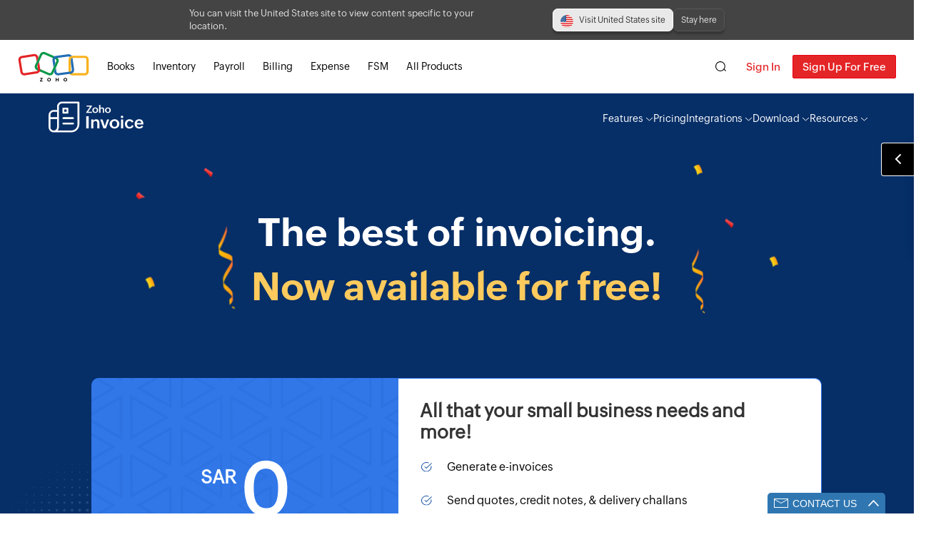

--- FILE ---
content_type: text/html
request_url: https://www.zoho.com/sa/invoice/pricing/
body_size: 19671
content:
<!doctype html><html lang=en-sa><head><meta charset=utf-8><meta http-equiv=Content-Type content="text/html"><meta http-equiv=X-UA-Compatible content="IE=edge,chrome=1"><meta name=viewport content="width=device-width,initial-scale=1"><link rel=dns-prefetch href=https://www.zohowebstatic.com><link rel=preconnect href=https://www.zohowebstatic.com><link rel=dns-prefetch href=https://static.zohocdn.com><link rel=preconnect href=https://static.zohocdn.com><meta name=apple-mobile-web-app-capable content="yes"><meta name=apple-mobile-web-app-status-bar-style content="black"><meta name=apple-mobile-web-app-title><link rel="SHORTCUT ICON" href=https://www.zohowebstatic.com/sites/zweb/images/favicon.ico type=image/x-icon><link href=https://www.zohowebstatic.com/sites/zweb/css/common/zf/common-header-footer.css rel=stylesheet type=text/css><link href=/css/prd-common-inner.css rel=stylesheet type=text/css><link href="/invoice/styles/site.css?v=4" rel=stylesheet type=text/css><link href=/invoice/styles/signup1.css rel=stylesheet type=text/css><link href=/invoice/styles/zi-common-footer-new.css rel=stylesheet type=text/css><script src=/finance/js/finance.js type=text/javascript></script><style>.header>.logo,.header>.signing{display:none}@media only screen and (min-width:992px){.header{min-height:75px}}</style><title>Pricing? It's Free! | Zoho Invoice</title><meta name=description content="Zoho Invoice is a completely free invoicing platform best suited for small and medium businesses. Sign up for free."><link rel=alternate href=https://www.zoho.com/invoice/pricing/ hreflang=x-default><link rel=alternate href=https://www.zoho.com/uk/invoice/pricing/ hreflang=en-gb><link rel=alternate href=https://www.zoho.com/au/invoice/pricing/ hreflang=en-au><link rel=alternate href=https://www.zoho.com/us/invoice/pricing/ hreflang=en-us><link rel=alternate href=https://www.zoho.com/ca/invoice/pricing/ hreflang=en-ca><link rel=alternate href=https://www.zoho.com/in/invoice/pricing/ hreflang=en-in><link rel=alternate href=https://www.zoho.com/sa/invoice/pricing/ hreflang=en-sa><link rel=alternate href=https://www.zoho.com/ae/invoice/pricing/ hreflang=en-ae><link rel=alternate href=https://www.zoho.com/bh/invoice/pricing/ hreflang=en-bh><link rel=alternate href=https://www.zoho.com/kw/invoice/pricing/ hreflang=en-kw><link rel=alternate href=https://www.zoho.com/om/invoice/pricing/ hreflang=en-om><link rel=alternate href=https://www.zoho.com/qa/invoice/pricing/ hreflang=en-qa><link rel=alternate href=https://www.zoho.com/de-de/invoice/pricing/ hreflang=de-de><link rel=alternate href=https://www.zoho.com/fr/invoice/pricing/ hreflang=fr><link rel=alternate href=https://www.zoho.com/es-xl/invoice/pricing/ hreflang=es-419><link rel=alternate href=https://www.zoho.com/pt-br/invoice/pricing/ hreflang=pt-br><link rel=alternate href=https://www.zoho.com/nl/invoice/pricing/ hreflang=nl><link rel=alternate href=https://www.zoho.com/ke/invoice/pricing/ hreflang=en-ke><link rel=alternate href=https://www.zoho.com/es-mx/invoice/pricing/ hreflang=es-mx><link rel=alternate href=https://www.zoho.com/za/invoice/pricing/ hreflang=en-za><link rel=alternate href=https://www.zoho.com/en-sg/invoice/pricing/ hreflang=en-sg><link rel=canonical href=https://www.zoho.com/sa/invoice/pricing/><style type="text/css">.d-flex{display:-webkit-box;display:-webkit-flex;display:-ms-flexbox;display:flex}.space-between{-webkit-box-pack:justify;-webkit-justify-content:space-between;-ms-flex-pack:justify;justify-content:space-between}.highlight-blue{color:#0075ff}.question{padding:0 50px;margin:100px 0}.question-group{max-width:900px;margin:0 auto}.question-group li:last-child{border-bottom:none}.QA-part{padding:25px;border-bottom:1px solid #eee}.question-part{font-size:20px;line-height:30px;font-family:var(--primaryfont-semibold);background-color:inherit;border:0;width:100%;text-align:left;padding:0;cursor:pointer;-webkit-box-align:center;-webkit-align-items:center;-ms-flex-align:center;align-items:center;color:#000}.question-part span:first-child{width:90%}.answer-part{padding-top:12px;display:none;width:90%}.answer-part p,.answer-part ul li{line-height:29px;font-size:16px;color:#3b3b3b}.answer-part ul{margin-top:10px}.answer-part ul>li{margin-left:5%;list-style-type:disc}.hide{display:none}.faq-title{color:#000;max-width:900px;margin:0 auto 40px;text-align:center;font-size:36px;line-height:52px;letter-spacing:.36px;font-family:var(--zf-primary-light)}.faq-title span{display:inline}.content-wrap{max-width:900px;margin:0 auto}.answer-part a{color:#0075ff}.plus-minus{position:relative}.plus-minus:after,.plus-minus:before{content:"";position:absolute;background-color:#000;-webkit-transition:-webkit-transform .3s ease-in-out;transition:-webkit-transform .3s ease-in-out;-o-transition:transform .3s ease-in-out;transition:transform .3s ease-in-out;transition:transform .3s ease-in-out,-webkit-transform .3s ease-in-out}.plus-minus:before{height:1.5px;width:16px;left:0}.plus-minus:after{height:16px;width:1.5px;-webkit-transform:rotate(0deg);-ms-transform:rotate(0deg);transform:rotate(0deg);left:7px;top:-7px}.QA-expand .plus-minus:after{-webkit-transform:rotate(90deg);-ms-transform:rotate(90deg);transform:rotate(90deg)}.QA-expand .plus-minus:before{-webkit-transform:rotate(180deg);-ms-transform:rotate(180deg);transform:rotate(180deg)}@media screen and (max-width:625px){.QA-part{padding:20px}.question{padding:10px 20px 0;margin:60px 0}.faq-title{margin:0 auto 20px}.question-group{padding:0}.question-part{font-size:18px}.answer-part p{font-size:15px}}</style><style type="text/css">.popup-close{top:45px;right:15px;cursor:pointer;position:absolute;color:#fff;text-align:center}.popup-close span{font-size:24px;line-height:1;color:#000;display:inline-block;width:24px;height:24px;padding:3px;background:#fff;border-radius:50%;font-weight:600}.homebg-video{background:#fff;border:1px solid #f2f2f2;display:none;max-width:1000px;overflow:hidden;position:fixed;z-index:999999}.homebg-video-placing{height:500px;width:835px}.homebg-video{margin-top:35px}.popup{background:#131a2b;width:100%;height:100%;z-index:9999;top:0;opacity:.75;position:fixed;display:none}@media screen and (max-width:650px){.homebg-video-placing{width:300px;height:300px}}</style><style type="text/css">.casestudy-section{margin:50px auto 80px;display:-webkit-box;display:-webkit-flex;display:-ms-flexbox;display:flex;max-width:1200px;-webkit-box-align:center;-webkit-align-items:center;-ms-flex-align:center;align-items:center;position:relative;z-index:1}.blue-text{color:#3374d8}.flip-card{position:absolute;width:234px;right:-4.8%;z-index:-1;top:6%}.casestudy-title{color:#fff;width:35%;margin-right:8%}.casestudy-title a{color:#067bfb}.puvi-semibold{font-family:var(--primaryfont-semibold),-apple-system,BlinkMacSystemFont,San Francisco,Helvetica Neue,Helvetica,Ubuntu,Roboto,Noto,Segoe UI,Arial,sans-serif}.puvi-medium{font-family:var(--zf-secondary-medium),-apple-system,BlinkMacSystemFont,San Francisco,Helvetica Neue,Helvetica,Ubuntu,Roboto,Noto,Segoe UI,Arial,sans-serif}.casestudy-title h2{padding-bottom:20px;font-size:42px;line-height:50px}.casestudy-title a>.right-arrow path{fill:#067bfb}.casestudy-container{width:85%;border-radius:10px;padding:50px 50px 90px;background:#fff;-webkit-box-shadow:0 5px 25px 10px rgba(0,0,0,.05),0 2px 4px 0 rgba(0,0,0,.1);box-shadow:0 5px 25px 10px rgba(0,0,0,.05),0 2px 4px 0 rgba(0,0,0,.1);height:180px;position:relative;overflow:hidden}.casestudy-item{display:none}.casestudy-arrows{position:absolute;bottom:35px;right:40px}.dot-container{margin-bottom:6px}.dot{width:20px;height:5px;border-radius:4px;background-color:#edeffb;display:inline-block}.dot.active{background-color:#b3cff1}.mobile-view-video-link{display:none}.casestudy-arrows .btn{padding:5px;border:1px solid #182251;background:none;border-radius:100%;background-color:#fff}.previous-arrow{-webkit-transform:rotate(180deg);-ms-transform:rotate(180deg);transform:rotate(180deg)}.next-arrow svg path,.previous-arrow svg path{fill:#182251}.next-arrow{margin-left:10px}.casestudy-arrows .btn img{display:block;width:15px}.previous-arrow:active{-webkit-transform:scale(.8) rotate(180deg);-ms-transform:scale(.8) rotate(180deg);transform:scale(.8) rotate(180deg)}.next-arrow:active{-webkit-transform:scale(.8);-ms-transform:scale(.8);transform:scale(.8)}.casestudy-item.active{display:block;visibility:visible;opacity:1;height:100%;-webkit-transition:opacity 2s ease-out;-o-transition:opacity 2s ease-out;transition:opacity 2s ease-out;-webkit-animation:fadeins .5s ease 0s 1 normal forwards;animation:fadeins .5s ease 0s 1 normal forwards}@-webkit-keyframes fadeins{0%{opacity:0}25%{opacity:.4}50%{opacity:.65}75%{opacity:.8}to{opacity:1}}@keyframes fadeins{0%{opacity:0}25%{opacity:.4}50%{opacity:.65}75%{opacity:.8}to{opacity:1}}.casestudy-item.active .casestudy-item-content{height:100%}.casestudy-item-content{margin-left:150px}.cus-logo{top:0;left:0;background-color:#eff9ff;padding:20px;border-radius:5px;width:100px;height:50px}.cus-logo,.cus-profile{position:absolute;background-image:url(/invoice/home/testimonial-1x.png);background-size:904px 670px}.cus-profile{bottom:0;left:3%;width:180px;height:160px}.sac-logo{background-position:-143px -78px}.tutor-logo{background-position:-1px -78px}.gtl-logo{background-position:-309px 1px}.prolore-digital-logo{background-position:-154px 0}.khandeparkar-law-logo{background-position:-20px 5px}.video-testimonial .cus-logo{display:none}.video-section-container{background-color:#d0e3fa;background-size:contain;background-repeat:no-repeat;background-position:bottom;width:30%;position:absolute;bottom:0;left:0;height:100%;display:-webkit-box;display:-webkit-flex;display:-ms-flexbox;display:flex;-webkit-box-align:center;-webkit-align-items:center;-ms-flex-align:center;align-items:center;-webkit-box-pack:center;-webkit-justify-content:center;-ms-flex-pack:center;justify-content:center}.marble-pantone-logo{background-position:-294px -84px}.martin-leisch{background-position:-302px -432px;width:250px!important}.ashley{background-position:-254px -210px}.alison-farquhar{background-position:-74px -449px}.khadija-shabbir{background-position:-477px -213px}.aditya-khandeparkar{background-position:-661px -221px;width:187px}.casestudy-desc,.quote{display:inline-block;vertical-align:top}.casestudy-desc{width:75%;font-size:18px;line-height:30px;margin-left:30px}.quote-svg{width:35px}.quote-svg path{fill:#7dabf3}.quote{background-color:#d3e5f1;padding:15px;border-radius:100%}.black-quote{padding:15px;display:inline-block}.black-quote-svg{width:35px}.casestudy-desc{position:relative}.casestudy-desc .quotes-bg{content:"";background-repeat:no-repeat;width:30px;height:30px;position:absolute;top:-6%;left:-11%}.cus-details{width:40%;margin-left:250px;position:absolute;bottom:10%}.video-cus-details{margin-left:33%}.play-svg{width:60px;height:60px;-webkit-transition:all .5s ease;-o-transition:all .5s ease;transition:all .5s ease;cursor:pointer}.play-svg circle{fill:#3379f2}.play-svg:hover{-webkit-transform:scale(1.1);-ms-transform:scale(1.1);transform:scale(1.1)}.play-svg:active{-webkit-transform:scale(.8);-ms-transform:scale(.8);transform:scale(.8)}.video-casestudy-item-content{margin-left:33%}#casestudy-three .cus-details{margin-left:100px}.cus-name{font-size:18px!important;font-weight:700}.cus-designation{color:#505574;line-height:22px!important;margin-top:10px;width:80%}.rating-sec{max-width:1200px;margin:0 auto 100px;text-align:center}.award-sec,.critics-sec{display:inline-block;vertical-align:middle}.award-sec{vertical-align:top;margin-top:20px;padding-right:60px;border-right:thin solid #b4bcc7}.critics-sec{padding-left:50px}.rating-sec li{display:inline-block}.prod{height:120px;background-size:950px 425px;margin-right:30px}.prod1{background-position:-33px -140px;width:150px}.prod2{background-position:-215px -141px;width:190px}.prod3{background-position:-440px -141px;width:160px}.prod4{background-position:-33px -295px;width:150px}@media screen and (max-width:1250px){.casestudy-section{margin:50px 30px;-webkit-box-orient:vertical;-webkit-box-direction:normal;-webkit-flex-direction:column;-ms-flex-direction:column;flex-direction:column}.casestudy-container{height:250px}.casestudy-title{width:auto;margin:auto;text-align:center;padding-bottom:20px}.casestudy-title h2{padding-bottom:10px}.flip-card{width:291px;right:-4.5%;top:23%}.critics-sec{display:block;text-align:center;margin:auto;width:auto}}@media screen and (max-width:1000px){.flip-card{display:none}}@media screen and (max-width:950px){.danielle-williams{display:none}.video-testimonial .cus-logo{display:block}.video-casestudy-item-content{margin:auto}.casestudy-desc .quotes-bg{top:-40px;left:48%}.mobile-view-play-svg{width:20px;height:20px;vertical-align:middle;margin-left:5px}.mobile-view-video-link{display:block;color:#045ab8;margin:15px auto;background:none;border:none}.cus-profile{display:none;position:static}.casestudy-item-content{margin:20px auto;text-align:center}.casestudy-desc{display:block;width:90%;margin:50px auto 20px}.cus-details{width:auto;margin:auto!important;display:block;position:static;text-align:center}.casestudy-container{height:auto;width:auto;padding:50px 20px}.cus-designation{width:auto}.rating-sec li{margin-top:30px}.award-sec{margin-top:50px!important;border-right:none}.prod1{margin-left:0}}@media screen and (max-width:650px){.rating-sec{display:none}.casestudy-desc .quotes-bg{width:25px}.casestudy-arrows{position:static;text-align:center;margin-top:15px}}@media screen and (max-width:400px){.casestudy-section{margin:50px 10px}.casestudy-container{padding:50px 20px}}@media not all,only screen and (-o-min-device-pixel-ratio:2/1),only screen and (-webkit-min-device-pixel-ratio:2),only screen and (min-resolution:2dppx),only screen and (min-resolution:192dpi){.cus-logo,.cus-profile{background-image:url(/invoice/home/testimonial-2x.png);background-repeat:no-repeat}}</style><style type="text/css">.mobile-sec{background-color:#0050c7;max-width:1150px;margin:10% auto;padding:60px 30px 50px;position:relative;border-radius:10px}.ribbon-img{position:absolute;right:0;bottom:2%;-webkit-transform:rotate(180deg);-ms-transform:rotate(180deg);transform:rotate(180deg)}.animated-mobile-img,.mobile-content{display:inline-block;vertical-align:middle}.mobile-content{width:55%;margin-left:4%}.mobile-content h2{padding-bottom:10px;max-width:470px;color:#fff;font-family:var(--primaryfont-semibold),-apple-system,BlinkMacSystemFont,San Francisco,Helvetica Neue,Helvetica,Ubuntu,Roboto,Noto,Segoe UI,Arial,sans-serif;font-size:40px;line-height:50px}.mobile-content p{width:65%;font-size:16px;line-height:26px;color:#fff}.animated-mobile-img{position:absolute;bottom:3%;right:8%}.mobile-apps-store-container,.mobile-view{display:none}.animated-mobile-img .android-mobile,.animated-mobile-img .ios-mobile{transition:transform 1s,-webkit-transform 1s}.animated-mobile-img.animation-mob .ios-mobile{-webkit-transform:translateY(60px);-ms-transform:translateY(60px);transform:translateY(60px)}.animated-mobile-img.animation-mob .android-mobile{-webkit-transform:translateY(-60px);-ms-transform:translateY(-60px);transform:translateY(-60px)}.ios-mobile{margin-left:30px}.mobile-app-links{padding:10px 0 20px}.mobile-app-links>div{padding:5px 0;margin-right:10px}.industry-head a,.mobile-link>a{color:#0df2f2}.right-arrow{display:inline-block;width:20px;height:18px;margin-bottom:-3px;margin-left:5px}.right-arrow path{fill:#0df2f2}.applications-links{display:inline-block;margin-top:40px;padding:15px!important;border:2px solid #2680eb;border-radius:10px}.app-availability{display:inline-block;vertical-align:middle;margin-left:20px}.device-platform{width:34px;height:34px;line-height:41px;margin-right:5px;border-radius:50%;background-color:#11448e}.device-platform,.invoice-qrcode{display:inline-block;text-align:center}.invoice-qrcode{vertical-align:middle}.applications-links p{width:auto;font-size:17px;padding-bottom:10px}@media screen and (max-width:1150px){.mobile-sec>*{display:block}.mobile-content,.mobile-content h2,.mobile-content p{margin:auto}.animated-mobile-img,.mobile-content{width:auto}.animated-mobile-img{position:static;padding-top:30px;text-align:center}.mob-img,.mobile-content{text-align:center}.mobile-sec{padding-top:100px}.animated-mobile-img{padding:100px 0}.animated-mobile-img.animation-mob .ios-mobile{-webkit-transform:translateY(15px);-ms-transform:translateY(15px);transform:translateY(15px)}}@media screen and (max-width:950px){.mobile-content p{width:auto;max-width:600px}}@media screen and (max-width:650px){.app-availability{margin:20px auto 0}.applications-links{border:none;margin-top:0}.device-platform,.invoice-qrcode{display:none}.mobile-sec{border-radius:0}.app-availability{width:100%}.mobile-apps-store-container{display:-webkit-box;display:-webkit-flex;display:-ms-flexbox;display:flex;-webkit-box-pack:center;-webkit-justify-content:center;-ms-flex-pack:center;justify-content:center;gap:20px}.app-availability .mobile-apps-store-container{margin:10px auto 20px}.header-content .mobile-apps-store-container{margin-top:30px}.mobile-app-links{padding-bottom:0}}@media screen and (max-width:550px){.mobile-view{display:block}.animated-mobile-img .android-mobile,.animated-mobile-img .ios-mobile{display:none}.animated-mobile-img{padding:30px 0 0}.mobile-sec{padding:80px 30px}}</style><style type="text/css">h1,h2{font-family:var(--primaryfont-bold),-apple-system,BlinkMacSystemFont,San Francisco,Helvetica Neue,Helvetica,Ubuntu,Roboto,Noto,Segoe UI,Arial,sans-serif}.product-header{background-color:#062e67!important}.product-header .product-menu li a,.product-header li>span,.product-logo{color:#fff!important}.drop-down-svg{fill:#fff}.product-header-top .product-logo,.product-header-top .product-menu li a{color:#000!important}.product-menu li .in-more-actions-menu li a{color:#333!important}.product-menu li .in-more-actions-menu{z-index:600}.product-header .product-menu li a:after{border-bottom:2px solid #fff!important}.product-header-top .drop-down-svg{fill:#000}.product-header-top{z-index:300}.banners-part{z-index:-10;height:760px;background-color:#062e67}.pricing-title{background-image:url(/in/invoice/home/ribbon@1x.png);background-repeat:no-repeat;background-size:900px 210px;background-position:top;height:300px}.price-symbol{font-size:26px;position:relative;top:-45px}.pricing-denote{font-weight:800;font-size:100px}.pricing-container{padding-top:30px;position:relative;overflow:hidden;margin:-760px auto 0}.pricing-table{max-width:1024px;text-align:center;margin:0 auto;position:relative;display:-webkit-box;display:-webkit-flex;display:-ms-flexbox;display:flex;border-radius:10px;z-index:10}.price-heading{text-align:center;font-size:54px;font-weight:600}.pricing-container .head-two{color:#004abf;line-height:90px;margin-bottom:55px;font-weight:600}.price{width:430px;display:inline-block;position:relative;background-color:#3177e8;background-image:url(/invoice/pricing/pricing-prompt.svg);background-repeat:no-repeat;background-size:cover;overflow:hidden;border-top-left-radius:10px;border-bottom-left-radius:10px}.pricing-view{padding:100px 0}.pricing-scheme{font-size:100px;padding-bottom:40px;text-align:center}.goal a,.pricing-scheme{color:#fff;font-weight:600}.goal a{margin:15px auto;font-size:17px;letter-spacing:2px;text-transform:uppercase;padding:18px 56px;background-color:#df2b22;display:inline-block;max-width:300px;-webkit-box-sizing:border-box;box-sizing:border-box}.goal a:hover{background-color:#d82b21}.features{width:593px;display:inline-block;-webkit-box-sizing:border-box;box-sizing:border-box;padding:30px;text-align:left;background-color:#fff;border-radius:0 10px 10px 0;border-right:1px solid #3177e8;border-top:1px solid #3177e8;border-bottom:1px solid #3177e8;position:relative}.features-header{font-size:22px;font-weight:700;line-height:25px}.features-header li{font-size:16px;font-weight:400;padding:11px 38px;position:relative}.features li:before{content:url(/in/invoice/home/svg/tick.svg);width:15px;position:absolute;top:13px;left:2px}.cta-section img{position:absolute;left:-13%;width:280px;bottom:11%}.dotted-pattern{position:absolute;width:320px;top:100px;left:-155px;opacity:.5;z-index:-1}.mex-disclaimer{max-width:1024px;margin:50px auto;background-color:#fff8ed;border:1px solid #dd9e3b;border-radius:8px;-webkit-box-sizing:border-box;box-sizing:border-box;padding:20px;position:relative}.disclaimer-text{line-height:25px;padding-left:80px}.disclaimer-text:before{content:url(/invoice/pricing/important.svg);width:15px;position:absolute;top:20px;left:65px}.sec-title{font-weight:800;font-size:26px}.sec-desc{color:#757575;max-width:500px;margin:auto}.pt-10{padding-top:10px}.billing-promotion-container{max-width:1110px;margin:160px auto 40px;border:1px solid #8a8a8a;border-radius:10px;-webkit-box-sizing:border-box;box-sizing:border-box;position:relative}.heading-highlight{color:#089849;display:inline}.billing-promotion-logo{width:200px;position:absolute;left:50%;-webkit-transform:translate(-50%,-50%);-ms-transform:translate(-50%,-50%);transform:translate(-50%,-50%)}.billing-promotion-header{max-width:800px;margin:80px auto 40px;text-align:center}.bg-green{background-color:#003e31;color:#fff;border-radius:0 0 10px 10px}.billing-app-features-outer{max-width:800px;margin:auto;padding:40px 0}.billing-app-features{display:-webkit-box;display:-webkit-flex;display:-ms-flexbox;display:flex;-webkit-flex-wrap:wrap;-ms-flex-wrap:wrap;flex-wrap:wrap;-webkit-box-pack:justify;-webkit-justify-content:space-between;-ms-flex-pack:justify;justify-content:space-between}.billing-app-features li{width:300px;font-size:14px;margin:12px 0;padding-left:25px;line-height:1.2;position:relative}.billing-app-features li:not(:last-child):before{content:url(/invoice/images/tick.svg);width:15px;top:0;left:0;position:absolute}.billing-promotion-footer{text-align:center;padding:40px 0;border-top:1px solid #0a7f3a}.cta{display:inline-block}.lot-more-cta{color:#00ba54;border-bottom:1px solid #00ba54}.lot-more-cta:hover{color:#15c063;border-bottom:1px solid #15c063;-webkit-transform:scale(1.03);-ms-transform:scale(1.03);transform:scale(1.03)}.explore-cta{background-color:#00ea6b;color:#000;padding:16px 30px;font-family:var(--primaryfont-semibold);border-radius:4px;-webkit-transition:all .3s ease-in-out;-o-transition:all .3s ease-in-out;transition:all .3s ease-in-out}.explore-cta:hover{background-color:#15c063}.cta-section{margin:120px auto 0;background-color:#002b67;position:relative}.cta-section-inner{max-width:900px;margin:auto;padding:80px 20px}.cta-section-inner .cta-section-text{color:#fff;width:60%;font-size:46px;line-height:58px}.cta-section .goal a{text-align:center;margin:20px auto;color:#fff;padding:20px 35px}.cta-section-inner .cta-section-text,.cta-section-inner .goal{display:inline-block;vertical-align:middle}.rating-sec{display:none}.mobile-sec{margin:180px auto}@media only screen and (-webkit-min-device-pixel-ratio:2),only screen and (min-device-pixel-ratio:2){.pricing-title{background-image:url(/in/invoice/home/ribbon@2x.png)}}.sticky-label.dropup{background-color:#3077b2}@media screen and (max-width:1150px){.pricing-container{height:auto}.pricing-container div{display:block;margin:auto}.pricing-title{height:auto}.features,.price{width:420px;-webkit-box-sizing:border-box;box-sizing:border-box}.price{border-top-left-radius:10px;border-top-right-radius:10px;border-bottom-left-radius:0;border-bottom-right-radius:0}.features{border-bottom-left-radius:10px!important;border-bottom-right-radius:10px!important;border-top-right-radius:0;border:1px solid #3177e8}.pricing-title{background-image:none}.cta-section img,.features img,.price img,.pricing-container img{display:none}.billing-promotion-container{-webkit-box-orient:vertical;-webkit-box-direction:normal;-webkit-flex-direction:column;-ms-flex-direction:column;flex-direction:column;max-width:420px}.billing-promotion-header{max-width:80%;margin-top:56px}.billing-app-features{-webkit-box-pack:center;-webkit-justify-content:center;-ms-flex-pack:center;justify-content:center;padding:0 20px}.billing-app-deatils{padding-top:20px}.mobile-sec{margin:100px auto;padding-top:60px}.billing-promotion-container{margin:140px auto 20px}}@media screen and (max-width:950px){.cta-section{text-align:center;padding:0 20px}.cta-section-text{margin-right:0;padding-bottom:20px}.cta-section-inner .cta-section-text,.cta-section-inner .goal{display:block;width:auto}.cta-section-inner .goal{margin-top:25px}}@media screen and (max-width:767px){.features,.price{width:auto}.billing-promotion-container{max-width:92%}.billing-promotion-logo{width:180px}.pricing-table{padding:20px}.product-header .product-menu li a,.product-logo{color:#333!important}.product-header.sticky{background:#fff!important}.mobile-sec{margin:60px auto}.billing-promotion-container{margin:100px auto 20px}}@media screen and (max-width:650px){.price-heading,.price-heading .head-two{font-size:40px!important;line-height:60px}.cta-section{margin:0 auto}}@media screen and (max-width:500px){.heading{font-size:24px;line-height:22px}.price-heading{font-size:32px!important;line-height:50px!important}.pricing-container .head-two{font-size:32px!important;margin-bottom:25px}.pricing-title{font-family:var(--primaryfont-bold),-apple-system,BlinkMacSystemFont,San Francisco,Helvetica Neue,Helvetica,Ubuntu,Roboto,Noto,Segoe UI,Arial,sans-serif}.pricing-container{padding:0}.pricing-table{width:auto}.features-header li{padding:11px 15px 11px 38px!important}.cta-section .goal a{padding:15px}.cta-section .cta-section-text{width:auto;font-size:28px!important}.mex-disclaimer,.mobile-sec{margin:40px 20px!important}.casestudy-title h2,.mobile-content h2{font-size:28px!important;font-family:var(--primaryfont-bold),-apple-system,BlinkMacSystemFont,San Francisco,Helvetica Neue,Helvetica,Ubuntu,Roboto,Noto,Segoe UI,Arial,sans-serif!important}.disclaimer-text{padding-left:35px}.disclaimer-text:before{left:25px}}@media screen and (max-width:350px){.cta-section .goal a{padding:13px 5px!important;font-size:15px}.billing-promotion-logo{width:160px}}</style><link rel=preload href=https://static.zohocdn.com/zohofonts/zohopuvi/4.0/Zoho_Puvi_Regular.woff2 as=font type=font/woff2 crossorigin><link rel=preload href=https://static.zohocdn.com/zohofonts/zohopuvi/4.0/Zoho_Puvi_Semibold.woff2 as=font type=font/woff2 crossorigin><link rel=preload href=https://static.zohocdn.com/zohofonts/zohopuvi/4.0/Zoho_Puvi_Bold.woff2 as=font type=font/woff2 crossorigin><style>.invoice-product-header{background:#062e67}</style></head><body><header><div class=edition-switch-banner id=edition-switch-banner><div class=edition-banner><span class=edition-switch-text>You're on the United States site. You can visit the India edition to view content specific to your location.</span><div class=banner-cta-container><a href=/invoice/ class=visit-btn>Visit Global site</a><div onclick=closeEditionBannner() class=close-banner>Stay here</div></div></div></div><style type="text/css">.header{height:75px;border-bottom:1px solid #e8e8e8;-webkit-box-sizing:border-box;box-sizing:border-box}.invoice-product-header:not(.dark-header){border-bottom:1px solid #f4f4f4;background-color:#fff}ol,ul{list-style:none}a:focus-within{outline:revert}.fs-0{font-size:0}.invoice-product-header *{-webkit-box-sizing:border-box;box-sizing:border-box}.invoice-product-header-inner{max-width:1280px;margin:auto;display:-webkit-box;display:-webkit-flex;display:-ms-flexbox;display:flex;-webkit-box-pack:justify;-webkit-justify-content:space-between;-ms-flex-pack:justify;justify-content:space-between;width:90%;height:69px}.zi-logo{background-image:url(/invoice/images/zi-logo.svg)}.zi-logo-white{background-image:url(/invoice/images/zi-logo-white.svg)}.invoice-product-header .zgh-utilities{display:none}.invoice-product-header a{border:none;text-decoration:none;font-family:Zoho_Puvi_Regular,sans-serif}.invoice-menu{display:-webkit-box;display:-webkit-flex;display:-ms-flexbox;display:flex;gap:40px;-webkit-box-align:center;-webkit-align-items:center;-ms-flex-align:center;align-items:center;margin:0}.invoice-menu li{position:relative}.invoice-menu a,.invoice-menu span{display:inline-block;font-size:14px;font-weight:400;text-align:left;color:#2c2b2b;cursor:pointer;padding:26.5px 0}.dark-header .invoice-menu a,.dark-header .invoice-menu span{color:#fff}.drop-down-arrow{border:solid #fff;border-width:0 1px 1px 0;display:inline-block;padding:3px;-ms-transform:rotate(45deg);transform:rotate(45deg);-webkit-transform:rotate(45deg);margin-left:3px;margin-bottom:2px}.zi-sub-section>a:after,.zi-sub-section>span:after{content:"";display:inline-block;height:6px;width:11px;background:url(/invoice/images/header/dropdown-arrow.svg) no-repeat;background-size:cover;vertical-align:middle;margin-left:3px;transition:transform .5s ease,-webkit-transform .5s ease}.dark-header:not(.slide) .zi-sub-section>a:after,.slide .invoice-menu a,.slide .invoice-menu span{background:url(/invoice/images/header/dropdown-arrow-white.svg) no-repeat}.zi-sub-section:hover>a:after{-webkit-transform:rotateX(180deg);transform:rotateX(180deg)}.zi-sub-section:focus-within>.sub-menu-list,.zi-sub-section:hover>.sub-menu-list{opacity:1;visibility:visible}.sub-menu-list-banner{display:-webkit-box;display:-webkit-flex;display:-ms-flexbox;display:flex;-webkit-box-pack:justify;-webkit-justify-content:space-between;-ms-flex-pack:justify;justify-content:space-between}.sub-menu-list li{position:relative!important;padding-left:23px!important}.sub-menu-list li:before{content:"";position:absolute;top:50%;left:0;-webkit-transform:translateY(-50%);-ms-transform:translateY(-50%);transform:translateY(-50%);border-top:1px solid #8c8c8c;width:10px}.customer-spotlight-img,.mobile-apps-promotion{width:190px}.customer-spotlight-img{height:133px}.sub-menu-list .mobile-apps-promotion a{color:#0075ff!important}.feature-header-title:before{display:none;padding-left:0}.invoice-product-header.slide{background-color:#fff!important;position:fixed;z-index:999;top:0;width:100%;-webkit-box-shadow:0 2px 3px rgba(0,0,0,.050980392156862744);box-shadow:0 2px 3px rgba(0,0,0,.050980392156862744);border-bottom:1px solid rgba(0,0,0,.10196078431372549);-webkit-animation:slideDown .5s ease-out;animation:slideDown .5s ease-out}@-webkit-keyframes slideDown{0%{-webkit-transform:translateY(-100%);transform:translateY(-100%)}to{-webkit-transform:translateY(0);transform:translateY(0)}}@keyframes slideDown{0%{-webkit-transform:translateY(-100%);transform:translateY(-100%)}to{-webkit-transform:translateY(0);transform:translateY(0)}}.slide .prd-logo{background-image:url(/invoice/images/zi-logo.svg)}.slide .invoice-menu a,.slide .invoice-menu span{color:#2c2b2b}.invoice-product-header-inner.slide .invoice-product-header-inner{border-bottom:none}.sub-menu-list li:hover a{color:#0075ff!important}.sub-menu-list-banner ul li:last-child{padding:10px 0 0!important;margin-top:10px}.sub-menu-list-banner ul li:last-child:before{display:none}.sub-menu-list-banner li:last-child:hover path{fill:#0075ff!important}.sub-menu-list-banner ul li:last-child svg{position:absolute;right:0;top:50%;-webkit-transform:translateY(-50%);-ms-transform:translateY(-50%);transform:translateY(-50%)}.translate-animation:hover{padding-left:30px!important;-webkit-transition:padding-left .4s;-o-transition:padding-left .4s;transition:padding-left .4s}.translate-animation:hover:before{width:20px;-webkit-transition:width .4s;-o-transition:width .4s;transition:width .4s;border-top:1px solid #0075ff}.mobile-view-menu,.nav-menu{display:-webkit-box;display:-webkit-flex;display:-ms-flexbox;display:flex}.mobile-view-menu{position:fixed;bottom:0;left:0;right:0;height:50px;z-index:100;-webkit-box-sizing:border-box;box-sizing:border-box}.product-overview{padding:6px 0 13px!important;color:#000!important;display:inline-block}.hamburger{margin:auto;position:relative;display:block;width:22px;height:13px}.hamburger span{background-color:#fff;height:2px;width:100%;position:absolute;left:0;border-radius:9px;-webkit-transition:all .25s ease-in-out;-o-transition:all .25s ease-in-out;transition:all .25s ease-in-out}.hamburger span:nth-child(2),.hamburger span:nth-child(3){top:6px;-webkit-transform-origin:center;-ms-transform-origin:center;transform-origin:center}.hamburger span:nth-child(4){top:12px}.bottom-menu-icon{width:50px;height:50px;background-color:#000;-webkit-transition:background-color .3s ease;-o-transition:background-color .3s ease;transition:background-color .3s ease;border:0;padding:0;cursor:pointer;-webkit-box-flex:0;-webkit-flex:0 0 auto;-ms-flex:0 0 auto;flex:0 0 auto}.bottom-menu-icon.open span:first-child,.bottom-menu-icon.open span:nth-child(4){-webkit-transform:scale(0);-ms-transform:scale(0);transform:scale(0);top:6px}.bottom-menu-icon.open span:nth-child(2){-webkit-transform:rotate(45deg);-ms-transform:rotate(45deg);transform:rotate(45deg)}.bottom-menu-icon.open span:nth-child(3){-webkit-transform:rotate(-45deg);-ms-transform:rotate(-45deg);transform:rotate(-45deg)}.bottom-menu-icon.open span{background-color:#8c8c8c}.mobileview-menu-wrapper.show{display:block!important}.mobileview-menu-wrapper{position:fixed;width:100%;height:100%;top:0;z-index:99;display:none}.mobileview-menu-wrapper .menu-popup{position:absolute;bottom:0;left:5px;width:250px;max-height:75%;border-radius:10px;-webkit-box-shadow:40px 40px 300px 100px rgba(0,0,0,.4);box-shadow:40px 40px 300px 100px rgba(0,0,0,.4);background-color:#fff;-webkit-transition:all .3s ease;-o-transition:all .3s ease;transition:all .3s ease;opacity:0;-webkit-transform:translateY(50px);-ms-transform:translateY(50px);transform:translateY(50px);overflow-y:scroll}.mobileview-menu-wrapper.show .menu-popup{opacity:1;-webkit-transform:translateY(-55px);-ms-transform:translateY(-55px);transform:translateY(-55px)}.mobileview-menu-wrapper .menu-popup>ul{padding:20px}.mobileview-menu-wrapper a,.mobileview-menu-wrapper button{color:#333;display:inline-block;width:100%;padding:6px 0;font-size:17px;line-height:1.5}.zi-dropdown-menu-list button{background-color:rgba(0,0,0,0);border:none;text-align:left;display:-webkit-box;display:-webkit-flex;display:-ms-flexbox;display:flex;-webkit-box-pack:justify;-webkit-justify-content:space-between;-ms-flex-pack:justify;justify-content:space-between;-webkit-box-align:center;-webkit-align-items:center;-ms-flex-align:center;align-items:center;cursor:pointer}.zi-mobile-dropdown-menu{max-height:0;line-height:1.8;padding-left:10px;overflow:hidden;visibility:hidden;-webkit-transition:all .5s linear;-o-transition:all .5s linear;transition:all .5s linear}.zi-mobile-dropdown-menu.show{max-height:275px;visibility:visible}.zcommon-link-container{padding:10px 20px 30px;border-top:1px solid #efefef}.zi-dropdown-menu-list button:after{content:"";display:block;height:8px;width:15px;background:url(/invoice/images/header/dropdown-arrow.svg) no-repeat;background-size:cover;-webkit-filter:brightness(0);filter:brightness(0);transition:transform .5s ease,-webkit-transform .5s ease}.zi-mobile-dropdown-menu a{color:#000;font-size:13px}.header-mobile-signup{display:none!important;color:#fff;background-color:#0075ff;text-align:center;width:100%;line-height:50px;margin-right:0;font-size:15px}.zgh-accounts a{display:inline-block}.dark-header .zgh-login{-webkit-filter:invert(1);filter:invert(1)}@media only screen and (min-width:992px){.header{min-height:75px}}@media screen and (min-width:1200px){.invoice-product-header.slide .zgh-utilities{display:-webkit-box;display:-webkit-flex;display:-ms-flexbox;display:flex;padding-left:10px}.slide .zgh-signup{border-radius:5px;font-family:var(--zf-primary-semibold)}.slide .zgh-login{display:none!important}}@media screen and (max-width:1045px){.invoice-menu{gap:35px}}@media only screen and (max-width:991px){.header{height:66px}.zw-global-header .zgh-headerWrap{padding:0 10px;padding:0 10px!important}}@media screen and (min-width:768px){.mobile-header-cta{display:none!important}.sub-menu-list{position:absolute;padding:15px 20px;width:200px;border:1px solid #efefef;z-index:200;-webkit-box-shadow:-2px 2px 6px 0 rgba(0,0,0,.058823529411764705);box-shadow:-2px 2px 6px 0 rgba(0,0,0,.058823529411764705);background:#fff;opacity:0;border-radius:10px;-webkit-transition:opacity .5s;-o-transition:opacity .5s;transition:opacity .5s;visibility:hidden}.sub-menu-list-banner{width:420px}.integrations-header-nav .sub-menu-list{right:-250px}.integrations-header-nav .sub-menu-list-banner{width:455px}.sub-menu-list-banner>div,.sub-menu-list-banner>ul{-webkit-box-flex:0;-webkit-flex:0 0 auto;-ms-flex:0 0 auto;flex:0 0 auto}.sub-menu-list li{background-color:#fff;padding:6px 0;display:block}.all-features{border-top:1px solid #f2f2f2}.all-features a{position:relative}.sub-menu-list a{margin:0!important;width:100%;padding:0;line-height:26px;font-size:14px;text-align:left;color:#000!important;display:inline-block;font-weight:400}.product-overview,li.feature-header-title{font-size:12px;line-height:23px;display:-webkit-box;display:-webkit-flex;display:-ms-flexbox;display:flex;-webkit-box-align:center;-webkit-align-items:center;-ms-flex-align:center;align-items:center;gap:5px;text-transform:uppercase;letter-spacing:.4px;color:#515151;font-family:var(--primaryfont-regular)}.feature-header-title img{position:absolute;left:0}.sub-menu-list svg{width:13px;height:12px;display:inline-block;vertical-align:baseline}.mobile-view-menu{display:none}}@media screen and (max-width:767px){.invoice-product-header .zgh-utilities{display:block}.invoice-product-header .zgh-signup{display:none!important}.invoice-product-header-inner{width:100%;height:auto}.prd-logo{height:38px;margin:8px 0 8px 20px}.invoice-menu{display:none}.nav-menu-inner{left:0;z-index:105;position:fixed;width:100%;display:-webkit-box;display:-webkit-flex;display:-ms-flexbox;display:flex;bottom:0;height:50px;-webkit-box-shadow:0 1px 12px 0 rgba(0,0,0,.1);box-shadow:0 1px 12px 0 rgba(0,0,0,.1);background:#f8f8f8}.header-mobile-signup{display:block!important}.invoice-product-header-inner .zgh-user-box{padding:7px 10px 0}}</style><div class=header><a class=logo href=/ style=display:none>ZOHO</a><div class=signing style=display:none><span class=user-det>"Welcome "+username+</span>
<a class=signup href=/sa/invoice/signup>Sign Up For Free</a>
<a class=signin href="https://accounts.zoho.com/signin?servicename=ZohoInvoice&signupurl=https://www.zoho.com/sa/invoice/signup/">Sign In</a></div></div><div class="invoice-product-header dark-header"><div class=invoice-product-header-inner><a class="prd-logo zi-logo-white" aria-label="Zoho Invoice Homepage" href=/sa/invoice/></a><div class=nav-menu><div class=nav-menu-inner><div class="mobile-view-menu on-scroll"><button type=button class=bottom-menu-icon aria-expanded=false aria-controls=menu-popup aria-label="Toggle Zoho Invoice main navigation"><div class=hamburger><span></span>
<span></span>
<span></span>
<span></span></div></button>
<a href=/sa/invoice/signup/ class="header-mobile-signup signup access-invoice">Create Free Account</a></div><div class=mobileview-menu-wrapper><nav id=menu-popup class=menu-popup aria-label="Zoho Invoice main navigation"><ul><li class=zi-dropdown-menu-list><button type=button aria-expanded=false aria-controls=zi-mobile-dropdown-menu>Features</button><ul class=zi-mobile-dropdown-menu><li><a href="/sa/invoice/create-send-estimates/?src=invoice-newheader">Quotes</a></li><li><a href="/sa/invoice/create-send-invoices/?src=invoice-newheader">Invoices</a></li><li><a href="/sa/invoice/accept-online-payments/?src=invoice-newheader">Payments</a></li><li><a href="/sa/invoice/templates/?src=invoice-newheader">Templates</a></li></ul></li><li><a href="/sa/invoice/pricing/?src=invoice-newheader">Pricing</a></li><li class=zi-dropdown-menu-list><button type=button aria-expanded=false aria-controls=zi-mobile-integrations-menu>Integrations</button><ul class=zi-mobile-dropdown-menu id=zi-mobile-integrations-menu><li class=mobile-header-cta><a href="/sa/invoice/integrations/?src=invoice-newheader#payment-gateways">Payment Gateways</a></li><li class=mobile-header-cta><a href="/sa/invoice/integrations/?src=invoice-newheader#customer-management">Customer Management</a></li><li class=mobile-header-cta><a href="/sa/invoice/integrations/?src=invoice-newheader#business-analytics">Business Analytics</a></li><li class=mobile-header-cta><a href="/sa/invoice/integrations/?src=invoice-newheader#communication">Communication</a></li><li><a href="/sa/invoice/integrations/?src=invoice-newheader#finance-and-accounting">Other Integrations</a></li></ul></li><li class=zi-dropdown-menu-list><button type=button aria-expanded=false aria-controls=zi-mobile-dropdown-menu>Devices</button><ul class=zi-mobile-dropdown-menu><li class=mobile-header-cta><a href="/sa/invoice/mobile-apps/?src=invoice-newheader#ios" rel="noopener noreferrer">Download for iOS</a></li><li class=mobile-header-cta><a href="/sa/invoice/mobile-apps/?src=invoice-newheader#android" rel="noopener noreferrer">Download for Android</a></li><li><a href="https://www.microsoft.com/store/apps/9WZDNCRDFD1H?cid=zi_webpage_header" target=_blank rel="noopener noreferrer">Windows</a></li><li><a href="https://apps.apple.com/app/apple-store/id1477507499?pt=423641&ct=website_top_bar_downloads&mt=8" target=_blank rel="noopener noreferrer">Mac</a></li></ul></li><li class=zi-dropdown-menu-list><button type=button aria-expanded=false aria-controls=zi-mobile-dropdown-menu>Resources</button><ul class=zi-mobile-dropdown-menu><li><a href="/sa/invoice/customers/case-study/?src=invoice-newheader">Customer stories</a></li><li><a href="/blog/invoice/?src=invoice-newheader" target=_blank rel="noopener noreferrer">Blog</a></li><li><a href="/sa/invoice/help/getting-started/welcome.html?src=invoice-newheader" target=_blank rel="noopener noreferrer">Help docs</a></li><li><a href="/sa/invoice/kb/general/?src=invoice-newheader" target=_blank rel="noopener noreferrer">FAQs</a></li></ul></li></ul><div class=zcommon-link-container><span class=zallprd-menu><a href="/?src=invoice-header">All Zoho Products</a></span></div></nav></div><ul class=invoice-menu id=mobile-menu><li class=zi-sub-section><a href=/sa/invoice/>Features</a><div class="sub-menu-list sub-menu-list-banner"><ul style="width:170px;padding:0 20px 0 0;border-right:1px solid #f2f2f2"><li class=feature-header-title><img src=/invoice/images/header/features.svg width=13 height=15 alt>Features</li><li class="create-send-estimates desktop-view translate-animation"><a href="/sa/invoice/create-send-estimates/?src=invoice-newheader">Quotes</a></li><li class="create-send-invoice desktop-view translate-animation"><a href="/sa/invoice/create-send-invoices/?src=invoice-newheader">Invoices</a></li><li class="accept-online-payments desktop-view translate-animation"><a href="/sa/invoice/accept-online-payments/?src=invoice-newheader">Payments</a></li><li class="free-templates desktop-view translate-animation"><a href="/sa/invoice/templates/?src=invoice-newheader">Templates</a></li><li class=all-features><a href="/sa/invoice/features/?src=invoice-newheader">All features <svg width="13" height="12" fill="none" alt="arrow"><path fill="#000" d="m11.613 5.475.1.01a.52.52 0 0 1 .392.515.52.52 0 0 1-.393.515l-.099.01H.493C.22 6.526 0 6.29 0 6s.22-.525.492-.525z"/><path fill="#000" d="m7.096 10.88 4.45-4.806a.11.11 0 0 0 0-.148L7.097 1.12a.56.56 0 0 1 0-.747.464.464 0 0 1 .692 0l4.45 4.804c.421.454.42 1.19 0 1.644l-4.45 4.804a.464.464 0 0 1-.692 0 .56.56 0 0 1 0-.747"/></svg></a></li></ul><div class="mobile-apps-promotion fs-0"><span class=product-overview>How to become a voice-over artist</span>
<img class=customer-spotlight-img src="/invoice/images/header/customer-spotlight-banner.png?v=1" width=190 height=133 alt>
<a href="/sa/invoice/customers/spotlight/what-is-voice-over.html?src=invoice-newheader" style=padding-top:10px>Explore now</a></div></div></li><li class=pricing><a href="/sa/invoice/pricing/?src=invoice-newheader">Pricing</a></li><li class="zi-sub-section integrations-header-nav"><a href="/sa/invoice/integrations/?src=invoice-newheader">Integrations</a><div class="sub-menu-list sub-menu-list-banner"><ul style="width:207px;padding:0 20px 0 0;border-right:1px solid #f2f2f2"><li class=feature-header-title><img src=/invoice/images/header/integrations.svg width=13 height=15 alt>INTEGRATION</li><li class="desktop-view translate-animation"><a href="/sa/invoice/integrations/?src=invoice-newheader#payment-gateways">Payment Gateways</a></li><li class="desktop-view translate-animation"><a href="/sa/invoice/integrations/?src=invoice-newheader#customer-management">Customer Management</a></li><li class="desktop-view translate-animation"><a href="/sa/invoice/integrations/?src=invoice-newheader#business-analytics">Business Analytics</a></li><li class="desktop-view translate-animation"><a href="/sa/invoice/integrations/?src=invoice-newheader#communication">Communication</a></li><li class=all-features><a href="/sa/invoice/integrations/?src=invoice-newheader#finance-and-accounting">Other Integrations <svg width="13" height="12" fill="none" alt="arrow"><path fill="#000" d="m11.613 5.475.1.01a.52.52 0 0 1 .392.515.52.52 0 0 1-.393.515l-.099.01H.493C.22 6.526 0 6.29 0 6s.22-.525.492-.525z"/><path fill="#000" d="m7.096 10.88 4.45-4.806a.11.11 0 0 0 0-.148L7.097 1.12a.56.56 0 0 1 0-.747.464.464 0 0 1 .692 0l4.45 4.804c.421.454.42 1.19 0 1.644l-4.45 4.804a.464.464 0 0 1-.692 0 .56.56 0 0 1 0-.747"/></svg></a></li></ul><div class="mobile-apps-promotion fs-0"><span class=product-overview>Send invoices through WhatsApp</span>
<img class=customer-spotlight-img src="/invoice/images/header/header-integration-whatsapp.png?v=1" width=190 height=133 alt>
<a href="/sa/invoice/kb/invoices/send-invoice-wa.html?src=invoice-newheader" style=padding-top:10px>Learn more</a></div></div></li><li class=zi-sub-section><a href=/sa/invoice/>Download</a><ul class=sub-menu-list><li class=feature-header-title><img src=/invoice/images/header/devices.svg width=18 height=14 alt>Devices</li><li class="desktop-menu translate-animation"><a href="/sa/invoice/mobile-apps/?src=invoice-newheader#ios" rel="noopener noreferrer">iOS</a></li><li class="desktop-menu translate-animation"><a href="/sa/invoice/mobile-apps/?src=invoice-newheader#android" rel="noopener noreferrer">Android</a></li><li class=mobile-header-cta><a href="/sa/invoice/mobile-apps/?src=invoice-newheader#ios" rel="noopener noreferrer">Download for iOS</a></li><li class=mobile-header-cta><a href="/sa/invoice/mobile-apps/?src=invoice-newheader#android" rel="noopener noreferrer">Download for Android</a></li><li class=translate-animation><a href="https://www.microsoft.com/store/apps/9WZDNCRDFD1H?cid=zi_webpage_header" target=_blank rel="noopener noreferrer">Windows</a></li><li class=translate-animation><a href="https://apps.apple.com/app/apple-store/id1477507499?pt=423641&ct=website_top_bar_downloads&mt=8" target=_blank rel="noopener noreferrer">Mac</a></li></ul></li><li class=zi-sub-section><a href=/sa/invoice/>Resources</a><ul class=sub-menu-list style=right:0><li class=feature-header-title><img src=/invoice/images/header/resources.svg width=14 height=14 alt>Resources</li><li class=translate-animation><a href="/sa/invoice/customers/case-study/?src=invoice-newheader">Customer stories</a></li><li class=translate-animation><a href="/blog/invoice/?src=invoice-newheader" target=_blank rel="noopener noreferrer">Blog</a></li><li class=translate-animation><a href="/sa/invoice/help/getting-started/welcome.html?src=invoice-newheader" target=_blank rel="noopener noreferrer">Help docs</a></li><li class=translate-animation><a href="/sa/invoice/kb/general/?src=invoice-newheader" target=_blank rel="noopener noreferrer">FAQs</a></li></ul></li></ul></div><div class=zgh-utilities><div class=zgh-accounts><a href="https://accounts.zoho.com/signin?servicename=ZohoInvoice&amp;signupurl=https://www.zoho.com/invoice/signup/" class=zgh-login>Sign In</a>
<a href=/sa/invoice/signup/ class=zgh-signup>Sign Up Now</a></div></div></div></div></div><script type="text/javascript">"use strict";function setEditionCookie(e,i,n){if(cookieCheck()){var t=new Date,o=i;n=n||150;t.setDate(t.getDate()+(n||0)),document.cookie=encodeURIComponent(e)+"="+o+"; path=/; expires="+t}}function getCookieValue(e){return decodeURIComponent(document.cookie.replace(new RegExp("(?:(?:^|.*;)\\s*"+encodeURIComponent(e).replace(/[\-\.\+\*]/g,"\\$&")+"\\s*\\=\\s*([^;]*).*$)|^.*$"),"$1"))||null}var editionsArray=["uk","ca","au","us","in","sa","ae","bh","om","kw","qa","ke","es-mx","za","de-de","en-sg"],url=window.location.href,urlArray=url.split("/"),isEditionSpecific=-1!==editionsArray.indexOf(urlArray[3]),edition=isEditionSpecific?urlArray[3]:"global";function switchEdition(e){var i,n=-1!==editionsArray.indexOf(urlArray[3]);"en-sg"===e?e="sg":i="sg"===e?"en-sg":e,n?"global"===e?urlArray.splice(3,1):urlArray[3]=i:"global"!==e&&urlArray.splice(3,0,i),setEditionCookie("ZFEdition",e),url=urlArray.join("/"),window.location=url}var editionSwitchBanner=document.getElementById("edition-switch-banner");function closeEditionBannner(e){setEditionCookie("ZFEdition",e),editionSwitchBanner.classList.remove("show")}editionSwitchBanner&&window.addEventListener("load",function(e){var i=getCookieValue("ZFEdition"),n=(window.CountryCode||"").toLowerCase();"gb"===n?n="uk":"mx"===n?n="es-mx":"de"===n?n="de-de":"sg"===n&&(n="en-sg");var t,o=document.getElementsByClassName("visit-btn")[0],a=document.getElementsByClassName("edition-switch-text")[0],r=document.getElementsByClassName("close-banner")[0],s=urlArray[3],c={AE:"UAE",AU:"Australia",BH:"Bahrain",CA:"Canada",IN:"India",KE:"Kenya",KW:"Kuwait",QA:"Qatar",OM:"Oman","ES-MX":"Mexico",SA:"Saudi Arabia",UK:"United Kingdom",US:"United States",ZA:"South Africa","DE-DE":"Germany","EN-SG":"Singapore"}[n.toUpperCase()]||"Global",d=function(){a.textContent="You can visit the ".concat(c," site to view content specific to your location."),o.classList.add(n),o.href="".concat(t),o.textContent="Visit ".concat(c," site"),o.setAttribute("onclick","switchEdition('".concat(n,"')")),r.setAttribute("onclick","closeEditionBannner('".concat(s,"')")),editionSwitchBanner.classList.add("show")},l=function(){editionsArray.includes(n)?(urlArray[3]=n,t=urlArray.join("/")):(urlArray.splice(3,1),t=urlArray.join("/"))};null===i?s!==n&&"invoice"!==s&&editionsArray.includes(n)?(document.body.classList.add("edition-band"),l(),d()):!editionsArray.includes(n)&&editionsArray.includes(s)&&(l(),document.body.classList.add("edition-band"),a.textContent="Looks like you're on a different edition. Switch to global edition for more relevant informtion",o.href="".concat(t),o.setAttribute("onclick","switchEdition('global')"),r.setAttribute("onclick","closeEditionBannner('".concat(s,"')")),editionSwitchBanner.classList.add("show")):s!==n&&s!==i&&"invoice"!==s&&(l(),d())});</script><script src=/invoice/js/header-new.js type=text/javascript defer></script></header><section class=banners-part></section><div class=pricing-container><div class=pricing-title><h1 class=price-heading style=padding-top:65px;color:#fff>The best of invoicing.</h1><h2 class="price-heading head-two" style=color:#fdca5d>Now available for free!</h2></div><div class=pricing-table><div class=price><div class=pricing-view><div class=pricing-scheme><span class=price-symbol>SAR
</span><span class=pricing-denote>0</span></div><span class=goal><a href="/sa/invoice/signup?plan_type=free" style="border:1px solid #fff">SIGN UP FOR FREE</a></span></div></div><div class=features><h3 class=sec-title>All that your small business needs and more!</h3><ul class=features-header><li>Generate e-invoices</li><li>Send quotes, credit notes, & delivery challans</li><li>Accept online payments via credit cards, debit cards & ACH</li><li>Automate payment reminders</li><li>Customize invoices to reflect your brand</li><li>Track expenses and manage projects</li><li>Gain business insights from dashboards & reports</li><li>Provide a customer self-service portal</li><li>Get free email and voice support</li></ul></div><img class=dotted-pattern src=/in/invoice/home/dotted-pattern.svg alt></div></div><section class=mobile-sec><div class=mobile-content><h2>Apps for those on the move</h2><p>Zoho Invoice apps have you covered whether you're crafting quotes, logging time, or checking your business's performance on the go.</p><div class=mobile-app-links><div class=mobile-link><a href=/sa/invoice/mobile-apps/>Learn More <img class=right-arrow src=/invoice/svg/right-arrow-green.svg loading=lazy width=20 height=18 alt="Mobile invoicing"></a></div><div class=applications-links><div class=invoice-qrcode><img src=/invoice/images/zoho-invoice-qrcode.svg alt="Scan the QR code to download Zoho Invoice" width=80 height=80 loading=lazy></div><div class=app-availability><p>AVAILABLE ON</p><div class=device-platform><a href="https://play.google.com/store/apps/details?id=com.zoho.invoice&amp;referrer=utm_source%3Dwebsite%26utm_medium%3Dhomepage" target=_blank rel="noopener noreferrer"><img class=mobile-badge alt="Invoice app for Android - Zoho Invoice" src=/invoice/images/playstore-badges.svg width=15 height=15 loading=lazy></a></div><div class=device-platform><a href="https://apps.apple.com/app/apple-store/id413017364?pt=423641&ct=homepage&mt=8" target=_blank rel="noopener noreferrer"><img class=mobile-badge alt="Invoice app for iPhone - Zoho Invoice" src=/invoice/images/app-store-badges.svg width=15 height=15 loading=lazy></a></div><div class=mobile-apps-store-container><a href="https://apps.apple.com/app/apple-store/id413017364?pt=423641&ct=homepage&mt=8" target=_blank rel="noopener noreferrer"><img loading=lazy src=/invoice/images/appstore-badge.svg alt="App Store" width=130 height=46>
</a><a href="https://play.google.com/store/apps/details?id=com.zoho.invoice&amp;referrer=utm_source%3Dwebsite%26utm_medium%3Dhomepage" target=_blank rel="noopener noreferrer"><img loading=lazy src=/invoice/images/playstore-badge.svg alt="Play Store" width=139 height=41></a></div></div></div></div></div><div class="mobile-img animated-mobile-img"><img class=android-mobile src=/sa/invoice/home/android.svg alt="Create invoices using Zoho Invoice mobile app" width=230 height=492 loading=lazy>
<img class=ios-mobile src=/sa/invoice/home/ios.svg alt="Gain valuable business insights from Zoho Invoice dashboard" width=230 height=492 loading=lazy>
<img src=/sa/invoice/home/ios-android-1x.png srcset="/sa/invoice/home/ios-android-1x.png 1x, /sa/invoice/home/ios-android-2x.png 2x" alt="Create invoices and get real-time updates directly from Zoho Invoice mobile app" class=mobile-view loading=lazy></div><img class=ribbon-img src=/in/invoice/home/ribbon-1x.png srcset="/in/invoice/home/ribbon-1x.png 1x, /in/invoice/home/ribbon-2x.png 2x" alt loading=lazy></section><section class=rating-sec><div class=critics-sec><ul><li class="prod1 prod lozad" data-background-image-set="url('/invoice/images/home/rating-badges-1x.png') 1x, url('/invoice/images/home/rating-badges-2x.png') 2x"></li><li class="prod2 prod lozad" data-background-image-set="url('/invoice/images/home/rating-badges-1x.png') 1x, url('/invoice/images/home/rating-badges-2x.png') 2x"></li><li class="prod3 prod lozad" data-background-image-set="url('/invoice/images/home/rating-badges-1x.png') 1x, url('/invoice/images/home/rating-badges-2x.png') 2x"></li><li class="prod4 prod lozad" data-background-image-set="url('/invoice/images/home/rating-badges-1x.png') 1x, url('/invoice/images/home/rating-badges-2x.png') 2x"></li></ul></div></section><section class=casestudy-section><div class=casestudy-title><h2 class=puvi-semibold><b class=blue-text>Loved by</b> customers and critics all over the world</h2></div><div class=casestudy-container><div class="casestudy-item video-testimonial"><div class="cus-logo marble-pantone-logo"></div><div class="video-section-container danielle-williams lozad" data-background-image=/invoice/images/casestudy/danielle-vonofakidis/banner.png><div onclick='playVideo("muhZF3rVOSA")'><svg viewBox="0 0 110 110" class="play-svg"><g data-name="Play icon-Header" transform="translate(-1414 -1427.842)"><circle data-name="Ellipse 231" cx="55" cy="55" r="55" transform="translate(1414 1427.842)" fill="#f0473e"/><path data-name="Polygon 3" d="M1490.385 1480.731a3 3 0 0 1 0 5.222l-28.908 16.356a3 3 0 0 1-4.477-2.611v-32.712a3 3 0 0 1 4.477-2.611Z" fill="#fff"/></g></svg></div></div><div class="casestudy-item-content video-casestudy-item-content"><div class="casestudy-desc puvi-medium video-casestudy-desc"><span class="quotes-bg lozad" data-background-image=/invoice/svg/quotes.svg></span>
As a freelancer, managing your finances can be such a headache but Zoho Invoice made it so easy for me. I honestly couldn't recommend it more!</div></div><div class="cus-details puvi-medium video-cus-details"><p class=cus-name>Danielle Williams</p><p class=cus-designation>Founder, The Marble Pantone</p><button class="puvi-semibold mobile-view-video-link" onclick='playVideo("muhZF3rVOSA")'>Watch Video <svg viewBox="0 0 110 110" class="play-svg mobile-view-play-svg"><g data-name="Play icon-Header" transform="translate(-1414 -1427.842)"><circle data-name="Ellipse 231" cx="55" cy="55" r="55" transform="translate(1414 1427.842)" fill="#f0473e"/><path data-name="Polygon 3" d="M1490.385 1480.731a3 3 0 0 1 0 5.222l-28.908 16.356a3 3 0 0 1-4.477-2.611v-32.712a3 3 0 0 1 4.477-2.611Z" fill="#fff"/></g></svg></button></div></div><div class="casestudy-item active"><div class="cus-logo sac-logo"></div><div class="cus-profile martin-leisch"></div><div class=casestudy-item-content><div class="casestudy-desc puvi-medium"><span class="quotes-bg lozad" data-background-image=/invoice/svg/quotes.svg></span>
Over the past 10 years that we have used Zoho Invoice, I can't remember a point where it has not worked. Thanks to Zoho, invoicing is now easy and fun.</div></div><div class="cus-details puvi-medium"><p class=cus-name>Martin Leisch</p><p class=cus-designation>Account manager, SAC</p></div></div><div class="casestudy-item active"><div class="cus-logo tutor-logo"></div><div class="cus-profile ashley"></div><div class=casestudy-item-content><div class="casestudy-desc puvi-medium"><span class="quotes-bg lozad" data-background-image=/invoice/svg/quotes.svg></span>
The ability to create recurring invoices for projects, invoice the customers each week, and collect payments online was a game-changer for our business.</div></div><div class="cus-details puvi-medium"><p class=cus-name>Ashley Van Leeuwestyn</p><p class=cus-designation>CEO, Student Tutors</p></div></div><div class=casestudy-arrows><div class=dot-container><div class=dot onclick=currentSlide(1)></div><div class=dot onclick=currentSlide(2)></div><div class=dot onclick=currentSlide(3)></div></div><button type=button aria-label="Go to previous case study" class="btn previous-arrow" onclick=plusSlides(-1)>
<img class=nav-arrow width=35 height=20 src=/invoice/svg/right-arrow-black.svg loading=lazy alt>
</button>
<button type=button aria-label="Go to next case study" class="btn next-arrow" onclick=plusSlides(1)>
<img class=nav-arrow width=35 height=20 src=/invoice/svg/right-arrow-black.svg loading=lazy alt></button></div></div><img class=flip-card src=/in/invoice/home/svg/flip-card.svg alt loading=lazy></section><script type="text/javascript">"use strict";var slideIndex=1;function plusSlides(e){showSlides(slideIndex+=e)}function currentSlide(e){showSlides(slideIndex=e)}function showSlides(e){var s,l=document.getElementsByClassName("casestudy-item"),d=document.getElementsByClassName("dot");for(e>l.length&&(slideIndex=1),e<1&&(slideIndex=l.length),s=0;s<l.length;s++)l[s].className=l[s].className.replace(" active","");for(s=0;s<d.length;s++)d[s].className=d[s].className.replace(" active","");l[slideIndex-1].className+=" active",d[slideIndex-1].className+=" active"}showSlides(slideIndex);</script><section class=billing-promotion-container><img class=billing-promotion-logo src=/invoice/pricing/billing-logo-circle.svg alt="Zoho Billing"><div class=billing-app-deatils><div class=billing-promotion-header><h2 class=sec-title>Need a solution for <span class=heading-highlight>complex billing</span> needs?</h2><p class="pt-10 sec-desc">Check out Zoho Billing, our end-to-end billing software built for fast growing businesses with diverse needs.</p></div><div class=bg-green><div class=billing-app-features-outer><ul class=billing-app-features><li>Automate billing workflows</li><li>Get personalized branding avenues</li><li>Experiment with multiple billing strategies</li><li>Manage customer subscription lifecycles</li><li>Set budgets and track project profitability</li><li>Reduce churn with dunning management</li><li><a class="cta lot-more-cta" href="https://www.zoho.com/sa/billing/pricing/?src=from_invoice_pricing" target=_blank rel="noopener noreferrer">and a lot more</a></li></ul></div><div class=billing-promotion-footer><a class="cta explore-cta" href="https://www.zoho.com/sa/billing/?src=from_invoice_pricing" target=_blank rel="noopener noreferrer">Explore Zoho Billing</a></div></div></div></section><div class=question><h2 class=faq-title aria-label="Frequently Asked Questions"><span class=highlight-blue>Frequently</span> Asked Questions</h2><div class=question-group><ul class=QA-parent><li class="QA-part QA-expand"><h3><button class="question-part d-flex space-between" id=faq-question-0 aria-controls=faq-answer-0 aria-expanded=true>
<span>Is your software really free?</span>
<span class=plus-minus></span></button></h3><div class=answer-part id=faq-answer-0 aria-labelledby=faq-question-0 aria-hidden=false style=display:block><p>Yes! There are no ads, no contracts, and no hidden fees. We want to support hard-working freelancers, entrepreneurs, and SMEs by offering a powerful invoicing platform absolutely free of cost.</p></div></li><li class=QA-part><h3><button class="question-part d-flex space-between" id=faq-question-1 aria-controls=faq-answer-1 aria-expanded=false>
<span>How do you make money?</span>
<span class=plus-minus></span></button></h3><div class=answer-part id=faq-answer-1 aria-labelledby=faq-question-1 aria-hidden=true><p>Zoho Invoice was one of our earliest products. Since we first launched it, we have branched out to other fields like accounting, expense reporting, subscription billing, inventory management, and payroll, giving us a reliable income stream. As we cater to more businesses further up the value chain, we have decided to give back to the SME community which has helped us grow.</p></div></li><li class=QA-part><h3><button class="question-part d-flex space-between" id=faq-question-2 aria-controls=faq-answer-2 aria-expanded=false>
<span>Will my data be secure?</span>
<span class=plus-minus></span></button></h3><div class=answer-part id=faq-answer-2 aria-labelledby=faq-question-2 aria-hidden=true><p>Most definitely! Zoho Invoice has the highest grade of data security, PCI-DSS compliance with 256-bit SSL encryption, two-factor authentication, regular intrusion/virus detection, and prevention scanning.</p></div></li><li class=QA-part><h3><button class="question-part d-flex space-between" id=faq-question-3 aria-controls=faq-answer-3 aria-expanded=false>
<span>Do I need a credit card to sign up?</span>
<span class=plus-minus></span></button></h3><div class=answer-part id=faq-answer-3 aria-labelledby=faq-question-3 aria-hidden=true><p>No, Zoho Invoice is absolutely free! We will not ask for your card details, show you advertisements, or sell your data.</p></div></li><li class=QA-part><h3><button class="question-part d-flex space-between" id=faq-question-4 aria-controls=faq-answer-4 aria-expanded=false>
<span>Can I access Zoho Invoice on multiple devices?</span>
<span class=plus-minus></span></button></h3><div class=answer-part id=faq-answer-4 aria-labelledby=faq-question-4 aria-hidden=true><p>Sure! You can open our web app on any device using your browser. But that's not all—we also provide dedicated apps for Windows, macOS, iOS, and Android.</p></div></li></ul></div></div><section class=cta-section><div class=cta-section-inner><h2 class=cta-section-text>Switch to hassle-free invoicing today!</h2><span class=goal><a href="/sa/invoice/signup?plan_type=free" target=_blank rel="noreferrer noopener">TRY ZOHO INVOICE</a></span></div></section><div style=display:none class=popup id=videoMask><div class=popup-close><span>&#215;</span></div></div><div class=homebg-video id=homebgVideo><div class=homebg-video-placing></div></div><script type="text/javascript" async>"use strict";function setEditionCookie(e,i,n){if(cookieCheck()){var t=new Date,o=i;n=n||150;t.setDate(t.getDate()+(n||0)),document.cookie=encodeURIComponent(e)+"="+o+"; path=/; expires="+t}}function getCookieValue(e){return decodeURIComponent(document.cookie.replace(new RegExp("(?:(?:^|.*;)\\s*"+encodeURIComponent(e).replace(/[\-\.\+\*]/g,"\\$&")+"\\s*\\=\\s*([^;]*).*$)|^.*$"),"$1"))||null}var editionsArray=["uk","ca","au","us","in","sa","ae","bh","om","kw","qa","ke","es-mx","za","de-de","en-sg"],url=window.location.href,urlArray=url.split("/"),isEditionSpecific=-1!==editionsArray.indexOf(urlArray[3]),edition=isEditionSpecific?urlArray[3]:"global";function switchEdition(e){var i,n=-1!==editionsArray.indexOf(urlArray[3]);"en-sg"===e?e="sg":i="sg"===e?"en-sg":e,n?"global"===e?urlArray.splice(3,1):urlArray[3]=i:"global"!==e&&urlArray.splice(3,0,i),setEditionCookie("ZFEdition",e),url=urlArray.join("/"),window.location=url}var editionSwitchBanner=document.getElementById("edition-switch-banner");function closeEditionBannner(e){setEditionCookie("ZFEdition",e),editionSwitchBanner.classList.remove("show")}editionSwitchBanner&&window.addEventListener("load",function(e){var i=getCookieValue("ZFEdition"),n=(window.CountryCode||"").toLowerCase();"gb"===n?n="uk":"mx"===n?n="es-mx":"de"===n?n="de-de":"sg"===n&&(n="en-sg");var t,o=document.getElementsByClassName("visit-btn")[0],a=document.getElementsByClassName("edition-switch-text")[0],r=document.getElementsByClassName("close-banner")[0],s=urlArray[3],c={AE:"UAE",AU:"Australia",BH:"Bahrain",CA:"Canada",IN:"India",KE:"Kenya",KW:"Kuwait",QA:"Qatar",OM:"Oman","ES-MX":"Mexico",SA:"Saudi Arabia",UK:"United Kingdom",US:"United States",ZA:"South Africa","DE-DE":"Germany","EN-SG":"Singapore"}[n.toUpperCase()]||"Global",d=function(){a.textContent="You can visit the ".concat(c," site to view content specific to your location."),o.classList.add(n),o.href="".concat(t),o.textContent="Visit ".concat(c," site"),o.setAttribute("onclick","switchEdition('".concat(n,"')")),r.setAttribute("onclick","closeEditionBannner('".concat(s,"')")),editionSwitchBanner.classList.add("show")},l=function(){editionsArray.includes(n)?(urlArray[3]=n,t=urlArray.join("/")):(urlArray.splice(3,1),t=urlArray.join("/"))};null===i?s!==n&&"invoice"!==s&&editionsArray.includes(n)?(document.body.classList.add("edition-band"),l(),d()):!editionsArray.includes(n)&&editionsArray.includes(s)&&(l(),document.body.classList.add("edition-band"),a.textContent="Looks like you're on a different edition. Switch to global edition for more relevant informtion",o.href="".concat(t),o.setAttribute("onclick","switchEdition('global')"),r.setAttribute("onclick","closeEditionBannner('".concat(s,"')")),editionSwitchBanner.classList.add("show")):s!==n&&s!==i&&"invoice"!==s&&(l(),d())});</script><div class=footer-section><div class=footer-inner-cont><div class=footer-inner><div class=footer-col-1><div><div class=footer-col-11><div class=footer-title>Help & Resources</div><div><ul class=max-width-250><li>Resources</li><li><a href="/sa/invoice/kb/general/?src=invoice-newfooter" target=_blank rel="noopener noreferrer">FAQs</a></li><li><a href="/sa/invoice/webinars/?src=invoice-newfooter">Webinars</a></li><li><a href="/sa/invoice/videos/general/?src=invoice-newfooter" target=_blank rel="noopener noreferrer">Videos</a></li><li><a href=https://help.zoho.com/portal/en/community/zoho-invoice target=_blank rel="noopener noreferrer">Community</a></li><li><a href=https://zoho.to/invoice-marketplace/ target=_blank rel="noopener noreferrer">Marketplace</a></li><li><a href="/sa/invoice/integrations/?src=invoice-newfooter">Integrations</a></li></ul><ul class=max-width-250><li>Quick Links</li><li><a href="/sa/invoice/contact-support.html?src=invoice-newfooter">Support</a></li><li><a href=/invoice/resources/ target=_blank rel="noopener noreferrer">Business guides</a></li><li><a href="/blog/invoice/?src=invoice-newfooter" target=_blank rel="noopener noreferrer">Blog</a></li><li><a href="/invoice/15years/myfirstinvoice/?src=invoice-newfooter" target=_blank rel="noopener noreferrer">#MyFirstInvoice</a></li></ul></div></div><ul class=footer-col-12><li class=footer-title>Best suited for</li><li><a href="/sa/invoice/invoice-software-for-freelancers/?src=invoice-newfooter" rel="noopener noreferrer">Freelancers</a></li><li><a href="/sa/invoice/invoicing-software-for-consultants/?src=invoice-newfooter" rel="noopener noreferrer">Consultancies</a></li><li><a href="/sa/invoice/travel-and-tourism/?src=invoice-newfooter" rel="noopener noreferrer">Travel and tourism</a></li><li><a href="/sa/invoice/invoicing-software-for-contractors-and-construction-business/?src=invoice-newfooter" rel="noopener noreferrer">Contractors and construction business</a></li><li><a href="/sa/invoice/invoice-software-for-auto-repairs/?src=invoice-newfooter" rel="noopener noreferrer">Auto repairs</a></li><li><a href="/sa/invoice/law-firms/?src=invoice-newfooter" rel="noopener noreferrer">Law firms</a></li></ul></div><div class=free-tools><div class=footer-title>Free tools</div><ul class=links-products><li><a href="/sa/invoice/templates/?src=invoice-newfooter">Free Invoice Templates</a></li><li><a href="/sa/invoice/free-invoice-generator.html?src=invoice-newfooter" target=_blank rel="noopener noreferrer">Free Invoice Generator</a></li><li><a href="/sa/invoice/free-estimate-generator/?src=invoice-newfooter" target=_blank rel="noopener noreferrer">Free Estimate Generator</a></li><li><a href="/sa/invoice/free-receipt-generator.html?src=invoice-newfooter" target=_blank rel="noopener noreferrer">Free Receipt Generator</a></li><li><a href="/sa/invoice/free-discount-calculator/?src=invoice-newfooter" target=_blank rel="noopener noreferrer">Free Discount Calculator</a></li><li><a href="/sa/invoice/markup-calculator.html?src=invoice-newfooter" target=_blank rel="noopener noreferrer">Markup Calculator</a></li><li><a href="/sa/invoice/templates/timesheet-template/?src=invoice-newfooter" target=_blank rel="noopener noreferrer">Free timesheet templates</a></li></ul></div></div><div class="footer-col-2 max-width-250"><div class=mobile-platform><div class=footer-title>Available on platforms</div><div class=mobile-badges><a href="https://play.google.com/store/apps/details?id=com.zoho.invoice&referrer=utm_source%3Dnew_homepage%26utm_medium%3Dfooter" target=_blank rel="noopener noreferrer"><img class=lozad src=/invoice/images/pic.gif data-src=/invoice/images/playstore-badge.svg height=32 width=108 alt="Zoho Invoice on Playstore"></a>
<a href="https://apps.apple.com/app/apple-store/id413017364?pt=423641&ct=website_footer&mt=8" target=_blank rel="noopener noreferrer"><img class=lozad src=/invoice/images/pic.gif data-src=/invoice/images/appstore-badge.svg loading=lazy height=32 width=96 alt="Zoho Invoice on Appstore"></a>
<a href="https://www.microsoft.com/store/apps/9WZDNCRDFD1H?cid=ZohoInvoiceWebPageFooter" target=_blank rel="noopener noreferrer"><img class=lozad src=/invoice/images/pic.gif data-src=/invoice/images/windows-store.svg loading=lazy height=32 width=89 alt="Zoho Invoice on Microsoft store"></a></div></div><div class=footer-contactus><div class=footer-title>Contact us on</div><div class=email-us><span><img class="lozad" data-src="/invoice/images/footer-new/mail.svg" width="16" height="14" alt src="[data-uri]" /></span><div>Email us<br><a href=mailto:support@zohoinvoice.com>support@zohoinvoice.com</a></div></div></div></div></div><div class=edition-bar><ul class="footer-links-select-edition edition-part"><li>Select Edition:</li><li><div><div onfocusout=hideSelectList() tabindex=0 class=edition-select-box onclick='selectListAction(".footer-section")'><span><div class=edition-image-sa></div><div class=edition-label>Saudi Arabia</div><div class=edition-dropdown><b class=drop-down-arrow></b></div></span></div><div class=edition-select-list><div class="edition-select-col col-fs-one"><div class=edition-select-list-item onclick='switchEdition("au")'><span><div class=edition-image-au></div><div class=edition-label>Australia</div></span></div><div class=edition-select-list-item onclick='switchEdition("bh")'><span><div class=edition-image-bh></div><div class=edition-label>Bahrain</div></span></div><div class=edition-select-list-item onclick='switchEdition("ca")'><span><div class=edition-image-ca></div><div class=edition-label>Canada</div></span></div><div class=edition-select-list-item onclick='switchEdition("de-de")'><span><div class=edition-image-de-de></div><div class=edition-label>Germany</div></span></div><div class=edition-select-list-item onclick='switchEdition("in")'><span><div class=edition-image-in></div><div class=edition-label>India</div></span></div><div class=edition-select-list-item onclick='switchEdition("ke")'><span><div class=edition-image-ke></div><div class=edition-label>Kenya</div></span></div><div class=edition-select-list-item onclick='switchEdition("kw")'><span><div class=edition-image-kw></div><div class=edition-label>Kuwait</div></span></div><div class=edition-select-list-item onclick='switchEdition("es-mx")'><span><div class=edition-image-es-mx></div><div class=edition-label>Mexico</div></span></div></div><div class="edition-select-col col-fs-two"><div class=edition-select-list-item onclick='switchEdition("om")'><span><div class=edition-image-om></div><div class=edition-label>Oman</div></span></div><div class=edition-select-list-item onclick='switchEdition("qa")'><span><div class=edition-image-qa></div><div class=edition-label>Qatar</div></span></div><div class="edition-select-list-item active" onclick='switchEdition("sa")'><span><div class=edition-image-sa></div><div class=edition-label>Saudi Arabia</div></span></div><div class=edition-select-list-item onclick='switchEdition("sg")'><span><div class=edition-image-en-sg></div><div class=edition-label>Singapore</div></span></div><div class=edition-select-list-item onclick='switchEdition("za")'><span><div class=edition-image-za></div><div class=edition-label>South Africa</div></span></div><div class=edition-select-list-item onclick='switchEdition("ae")'><span><div class=edition-image-ae></div><div class=edition-label>United Arab Emirates</div></span></div><div class=edition-select-list-item onclick='switchEdition("uk")'><span><div class=edition-image-uk></div><div class=edition-label>United Kingdom</div></span></div><div class=edition-select-list-item onclick='switchEdition("us")'><span><div class=edition-image-us></div><div class=edition-label>United States</div></span></div></div><div class=edition-select-col><div class=edition-select-list-item onclick='switchEdition("global")'><span><div class=edition-image-global></div><div class=edition-label>Global</div></span></div></div></div></div></li></ul><div class=social-media><div class=social-title>Find us on our socials</div><div class=social-platform><a href="https://twitter.com/intent/follow?&screen_name=ZohoInvoice" target=_blank rel="noopener noreferrer" title><img class=lozad src=/invoice/images/pic.gif data-src=/invoice/images/footer-new/x.svg width=32 height=32 alt=X></a>
<a href=https://www.instagram.com/zoho_invoice/ target=_blank rel="noopener noreferrer" title="Follow Zoho Invoice in Instagram"><img class=lozad src=/invoice/images/pic.gif data-src=/invoice/images/footer-new/instagram.svg width=32 height=32 alt=Instagram></a>
<a href=https://www.youtube.com/channel/UCHEOgQ5G6sd7jzCMnQ9dD9Q target=_blank rel="noopener noreferrer" title><img class=lozad src=/invoice/images/pic.gif data-src=/invoice/images/footer-new/youtube.svg width=32 height=32 alt=Youtube></a></div></div></div><div class=other-zoho-apps><div class=finance-title>Other Zoho Finance & Operations Apps</div><ul><li><a href="/books/?src=invoice-newfooter" target=_blank><img class=lozad src=/invoice/images/pic.gif data-src=/invoice/images/footer-new/books.svg alt="Zoho Books" width=90 height=32></a></li><li><a href="/billing/?src=invoice-newfooter" target=_blank><img class=lozad src=/invoice/images/pic.gif data-src=/invoice/images/footer-new/billing.svg alt="Zoho Billing" width=90 height=32></a></li><li><a href="/expense/?src=invoice-newfooter" target=_blank><img class=lozad src=/invoice/images/pic.gif data-src=/invoice/images/footer-new/expense.svg alt="Zoho Expense" width=108 height=32></a></li><li><a href="/inventory/?src=invoice-newfooter" target=_blank><img class=lozad src=/invoice/images/pic.gif data-src=/invoice/images/footer-new/inventory.svg alt="Zoho Inventory" width=113 height=32></a></li><li><a href="/en-sa/payroll/?footer_source=invoice" target=_blank><img class=lozad src=/invoice/images/pic.gif data-src=/invoice/images/footer-new/payroll.svg alt="Zoho Payroll" width=94 height=32></a></li><li><a href="/commerce/?src=invoice-newfooter" target=_blank><img class=lozad src=/invoice/images/pic.gif data-src=/invoice/images/footer-new/commerce.svg alt="Zoho Commerce" width=132 height=32></a></li><li><a href=https://zoho.to/crx-promo-bill target=_blank><img class=lozad src=/invoice/images/pic.gif data-src=/invoice/images/footer-new/practice.svg alt="Zoho Practice" width=124 height=32></a></li></ul></div><div class=common-footer></div></div></div><script src=/finance/js/finance.js type=text/javascript></script><style type="text/css">.quick-connect-links-wrap{position:fixed;top:50%;right:0;margin-top:-100px;width:220px;z-index:100}.quick-connect-links{position:absolute;left:225px;top:-60px;width:220px;background:#fff;-webkit-box-shadow:0 0 20px rgba(0,0,0,.16);box-shadow:0 0 20px rgba(0,0,0,.16);border-radius:5px;border-top-right-radius:0;border-bottom-right-radius:0}.show-links-btn{position:absolute;width:45px;height:45px;background:#000;border:1px solid #fff;border-right:none;border-top-left-radius:4px;border-bottom-left-radius:4px;top:-60px;cursor:pointer;display:inline;right:0}.quick-connect-links,.show-links-btn{-webkit-transition:all .5s ease;-o-transition:all .5s ease;transition:all .5s ease}.hideArrow:first-child{right:-45px}.hideArrow:nth-child(2){left:0}.quick-connect-links h4{margin:5px 40px 5px 22px;border-bottom:1px solid #eceff1;font-size:15px;padding:9px 0;text-align:left;color:#000;font-weight:600}.quick-panel-list{margin:0 20px 10px;text-align:left}.quick-panel-list li{position:relative;padding:10px 0 10px 19px;font-size:13px}.quick-panel-list li a,.quick-panel-list li span{color:#000;cursor:pointer;text-transform:capitalize}.quick-panel-list li a:hover,.quick-panel-list li span:hover{color:#006fda}.show-links-btn:after,.show-links-btn:before{content:"";position:absolute;width:10px;height:2px;background:#fff;left:52%}.show-links-btn:after{top:55%;-webkit-transform:translate(-50%,-50%) rotate(-135deg);-ms-transform:translate(-50%,-50%) rotate(-135deg);transform:translate(-50%,-50%) rotate(-135deg)}.show-links-btn:before{top:42%;-webkit-transform:translate(-50%,-50%) rotate(-45deg);-ms-transform:translate(-50%,-50%) rotate(-45deg);transform:translate(-50%,-50%) rotate(-45deg)}.hide-links-btn{position:absolute;width:32px;height:32px;top:10px;right:10px;cursor:pointer}.hide-links-btn:before{top:15px;-webkit-transform:rotate(45deg);-ms-transform:rotate(45deg);transform:rotate(45deg)}.hide-links-btn:after{top:15px;-webkit-transform:rotate(-45deg);-ms-transform:rotate(-45deg);transform:rotate(-45deg);left:11px}.hide-links-btn:after,.hide-links-btn:before{content:"";position:absolute;left:11px;width:15px;height:2px;background:#000}.quick-panel-list li:after,.quick-panel-list li:before{content:"";position:absolute;left:5px;width:1px;height:5px;-webkit-transition:.5s ease;-o-transition:.5s ease;transition:.5s ease;background:#000}.quick-panel-list li:before{top:12px;-webkit-transform:rotate(-45deg);-ms-transform:rotate(-45deg);transform:rotate(-45deg)}.quick-panel-list li:after{top:15px;-webkit-transform:rotate(45deg);-ms-transform:rotate(45deg);transform:rotate(45deg)}@media screen and (max-width:580px){.quick-connect-links-wrap{display:none}}</style><div class=quick-connect-links-wrap><span class=show-links-btn onclick=displayQuickActionPanel()>&nbsp;</span><div class=quick-connect-links><span class=hide-links-btn onclick=hideQuickActionPanel()>&nbsp;</span><h4>What's next</h4><ul class=quick-panel-list><li><a href=https://zoho.to/invoice-qlinks aria-label="Explore Zoho Invoice Demo account" target=_blank>Explore Demo Account</a></li><li><a href="/sa/invoice/signup/?src=zohoinvoice_what's-next-popup" aria-label="Sign up for free" class=access-invoice>Sign Up For Free</a></li><li><a href="/sa/invoice/customers/case-study/?src=zohoinvoice_what's-next-popup" arial-label="what customers have to say about Zoho Invoice">What Customers Say</a></li></ul></div></div><script type="text/javascript">"use strict";var arrow=document.querySelector(".show-links-btn"),content=document.querySelector(".quick-connect-links");function displayQuickActionPanel(){arrow.classList.add("hideArrow"),content.classList.add("hideArrow")}function hideQuickActionPanel(){arrow.classList.remove("hideArrow"),content.classList.remove("hideArrow")}</script><div class="contactus-form-stickydiv hide-widget" id=contactus-form-stickydiv><div class="dropup sticky-label" onclick=displayForm(!0) id=contactus-sticky><div><i class=icon-mail></i><span style=font-size:14px>CONTACT US</span><span class=icon-uparrow></span></div></div><div class="formDiv hide-widget" id=formDiv><div class=sticky-label><span>CONTACT US</span>
<span class=close-icon onclick=displayForm(!1)></span></div><div class=stickyform-container><form action=https://desk.zoho.in/support/WebToCase class=contact-form method=post onsubmit="return validateForm()" enctype=multipart/form-data data-form=contact><div class=clr-bdr>&nbsp;</div><input type=hidden name=xnQsjsdp>
<input type=hidden name=xmIwtLD>
<input type=hidden id=contactus_support_captcha name=xJdfEaS>
<input type=hidden name=actionType value="Q2FzZXM=">
<input type=hidden id=property(module) value=Cases>
<input type=hidden name=returnURL value=*><div class=form-group><div><p class=text-danger id=name_error role=alert style=display:none>Oops! We didn't catch your name.</p><input class=form-control aria-describedby=name_error aria-invalid=false type=text placeholder="Your Name" name="Contact Name" id=name></div></div><div class=form-group><div><p class=text-danger id=email_error style=display:none>Umm.. where do we send the response?</p><input class=form-control type=text placeholder="Your Email" name=Email id=email aria-required=true></div><span class="mand form-control-static" aria-hidden=true>*</span></div><input class=form-control type=hidden name=Subject value="[ZohoInvoice] Need support">
<input class=form-control type=hidden name="Source URL" id=sourceURL><div class=form-group><div><input class=form-control type=text placeholder="Your Phone" style=margin-bottom:20px name="Contact Number"></div></div><div class=form-group><div><p class=text-danger id=zsWebFormCaptchaWord_error style=display:none>Type the characters you see in the picture
below</p><img src=# id=zsContactusCaptchaUrl name=zsCaptchaImage>
<a href=javascript:; class=refresh-captcha onclick=zsRegenerateCaptcha()>Refresh</a>
<input class=form-control type=text name=zsWebFormCaptchaWord id=zsWebFormCaptchaWord placeholder="Enter the captcha">
<input type=hidden name=zsCaptchaSrc></div><span class="mand form-control-static">*</span></div><div class=form-group><div><p class=text-danger id=message_error style=display:none>We can wait. Take your time to draft us your question.</p><textarea class=form-control placeholder=Message style=height:168px;margin-top:0 name=Description id=message aria-required=true></textarea></div><span class="mand form-control-static" aria-hidden=true>*</span></div><div class=form-group><p>By clicking <b>Submit</b>, you agree to our <a href=https://www.zoho.com/privacy.html class=zf-privacy-link target=_blank rel="noopener noreferrer"><u>Privacy Policy.</u></a></p></div><button type=submit class="btn-prim btn-send">Submit</button></form><script type=text/javascript src=/invoice/js/contact-support.js defer></script><script type=text/javascript src=/invoice/js/supportmail-handling.js defer></script></div></div></div><script type=text/javascript>function displayForm(e){return e?($("#formDiv").removeClass("hide-widget"),$("#contactus-sticky").addClass("hide-widget")):($("#formDiv").addClass("hide-widget"),$("#contactus-sticky").removeClass("hide-widget")),!1}setTimeout(function(){$("#contactus-form-stickydiv").removeClass("hide-widget").addClass("bump")},2e3)</script><script>var temp,canShowChatWidget,$zoho,chatWidgetCode={invoice:"siq15305955d27eb24988090bee46f95036bd5a8b6bc1d23ae692192c9230a9a8bd",invoiceGcc:"siqfb7b7ae14bb451e4092573ca7712aa844462a4017e8028d3aeebd820108646d5"},widgetcode=chatWidgetCode.invoice,widgetcode=chatWidgetCode.invoiceGcc,script=document.createElement("script");script.type="text/javascript",script.async=!0,script.id="siquts",script.src="https://widgets.zohosalesiq.com/app.js?widgetcode="+widgetcode+"&dc=in",temp=document.getElementsByTagName("script")[0],temp.parentNode.insertBefore(script,temp),canShowChatWidget=window.matchMedia("(min-width: 650px)").matches&&null,$zoho=$zoho||{salesiq:{values:{},ready:function(){$zoho.salesiq.floatwindow.close()},afterReady:function(){canShowChatWidget?$zoho.salesiq.floatbutton.visible("show"):$zoho.salesiq.floatbutton.visible("hide")}}}</script><script type=text/javascript src=/invoice/js/jquery-2.2.4.min.js></script><script type=text/javascript src="/invoice/js/index.js?version=7"></script><script src=https://www.zohowebstatic.com/sites/zweb/js/common/zf/prd-common.js async></script><script type=text/javascript>var name="ZohoInvoiceRef",pageURL="ZohoInvoicePageURL";checkAnalyticsCookie()&&createCookie(name,pageURL);function zohoGASignupEvent(){}function zohoFedClickEvent(){}function zcTrackClick(){}</script><script type=text/javascript>checkAnalyticsCookie()&&function(){var s,n=document.createElement("script");n.type="text/javascript",n.async=!0,n.src="https://zohotagmanager.cdn.pagesense.io/ztmjs/9e14ca550fb345518206a5a65a40a7a9.js",s=document.getElementsByTagName("script")[0],s.parentNode.insertBefore(n,s)}(window,"script")</script><script type=text/javascript src=/invoice/js/signup.js async></script><script type=text/javascript src=https://cdn.jsdelivr.net/npm/lozad/dist/lozad.min.js defer></script><script>window.addEventListener("load",()=>{const e=lozad(".picture-lozad",{rootMargin:"0px",threshold:0,load:function(e){$(e).find("source").each(function(){$(this).attr("srcset",$(this).attr("data-srcset"))}),$(e).find("img").each(function(){$(this).attr("src",$(this).attr("data-src"))})}});e.observe();const t=lozad();t.observe()})</script><script type=application/ld+json>[{"@context":"http://schema.org","@type":"SoftwareApplication","name":"Zoho Invoice pricing","image":"https://www.zoho.com/invoice/images/invoice-logo.svg","url":"https://www.zoho.com/invoice/pricing/","description":"Zoho Invoice is free invoicing software designed for small businesses. Grow your business with the best online invoice software. Sign up now!","publisher":{"@type":"Organization","name":"Zoho Corp"},"applicationCategory":"FinancialProduct","downloadUrl":"https://www.zoho.com/invoice/signup/","screenshot":"https://www.zoho.com/invoice/home/features/dashboard-2x.png","operatingSystem":"Android, iOS","aggregateRating":{"@type":"AggregateRating","ratingValue":"4.8","reviewCount":"25078"},"offers":{"@type":"Offer","price":0,"category":"free"}},{"@context":"https://schema.org","@type":"FAQPage","mainEntity":[{"@type":"Question","name":"Is your software really free?","acceptedAnswer":{"@type":"Answer","text":"Yes! There are no ads, no contracts, and no hidden fees. We want to support hard-working freelancers, entrepreneurs, and SMEs by offering a powerful invoicing platform absolutely free of cost."}},{"@type":"Question","name":"How do you make money?","acceptedAnswer":{"@type":"Answer","text":"Zoho Invoice was one of our earliest products. Since we first launched it, we have branched out to other fields like accounting, expense reporting, subscription billing, inventory management, and payroll, giving us a reliable income stream. As we cater to more businesses further up the value chain, we have decided to give back to the SME community which has helped us grow."}},{"@type":"Question","name":"Will my data be secure?","acceptedAnswer":{"@type":"Answer","text":"Most definitely! Zoho Invoice has the highest grade of data security, PCI-DSS compliance with 256-bit SSL encryption, two-factor authentication, regular intrusion/virus detection, and prevention scanning."}},{"@type":"Question","name":"Do I need a credit card to sign up?","acceptedAnswer":{"@type":"Answer","text":"No. Zoho Invoice is absolutely free! We will not ask for your card details, show you advertisements, or sell your data."}},{"@type":"Question","name":"Can I access Zoho Invoice on multiple devices?","acceptedAnswer":{"@type":"Answer","text":"Sure! You can open our web app on any device using your browser. But that's not all—we also provide dedicated apps for Windows, macOS, iOS, and Android."}},{"@type":"Question","name":"What are the feature limits? What if we have additional needs?","acceptedAnswer":{"@type":"Answer","text":"<p>Zoho Invoice has been crafted thoughtfully with the needs of small business owners, entrepreneurs, and freelancers in mind. Here are some points that might be helpful to know
            <li>Zoho Invoice includes Powered by Zoho Invoice branding to help spread the goodwill and support other growing businesses.</li>
            <li><ul>Using Zoho Invoice, you can:
                <li>Add up to two users.</li>
                <li>Create a maximum of three projects</li>
                <li>Send up to 500 invoices per year.</li>
            </ul></li>
            <a href='mailto:support@zohoinvoice.com'>support@zohoinvoice.com</a> we will be delighted to listen to you.
            <ul>
          </p>"}}]}]</script><script type="text/javascript">"use strict";$(".QA-part .question-part").click(function(t){if($(t.target).length){var a=$(t.target.closest(".QA-part")),e=$(".answer-part",a),r=$(".question-part",a);e.slideToggle(200),a.toggleClass("QA-expand"),r.attr("aria-expanded","true"===r.attr("aria-expanded")?"false":"true"),e.attr("aria-hidden","true"===e.attr("aria-hidden")?"false":"true")}});</script><script type="text/javascript">"use strict";function alignCenter(){var e=$(".homebg-video").innerWidth(),o=$(".homebg-video").innerHeight()+50;$(".homebg-video").css({left:(window.innerWidth-e)/2,top:(window.innerHeight-o)/2})}function playVideo(){var e=arguments.length>0&&void 0!==arguments[0]?arguments[0]:"ZkDFv1CwiDc",o=(navigator.userAgent.toLowerCase(),"https://www.youtube-nocookie.com/embed/".concat(e,"?rel=0&enablejsapi=1&autoplay=1")),i=document.createElement("iframe");i.setAttribute("src",o),i.setAttribute("allowfullscreen","true"),i.width="100%",i.height="100%",i.frameborder="0",$(".homebg-video-placing").html(i),openPopup()}function openPopup(){$("body").css({overflow:"hidden"}),$("#videoMask").fadeIn(300),$(".homebg-video").fadeIn(1e3)}function closedPopup(){$("#videoMask").fadeOut(1e3),$(".homebg-video").fadeOut(300),$(".homebg-video-placing").html(" "),$("body").css({overflow:"auto"})}alignCenter(),$(window).resize(function(){alignCenter()}),$(".popup-close,#videoMask").click(function(){closedPopup()}),$(document).keyup(function(e){27===e.keyCode&&closedPopup()});</script><script>if("IntersectionObserver"in window&&"IntersectionObserverEntry"in window&&"intersectionRatio"in window.IntersectionObserverEntry.prototype){let e=new window.IntersectionObserver(t=>{let[n]=t;if(!n.isIntersecting)return;n.target.classList.add("animation-mob"),e.unobserve(n.target)},{threshold:.25});const t=document.querySelector(".animated-mobile-img");e.observe(t)}</script></body></html>

--- FILE ---
content_type: text/css
request_url: https://www.zoho.com/css/prd-common-inner.css
body_size: 6751
content:
/* Webinar */
.webinar {
	font-size: 13px;
	margin: 30px auto 400px;
	padding: 30px 0;
	width: 430px;
}
.webinar table {
	border: 1px solid #ddd;
	background: #fff;
}
.webinar td {
	border: 1px solid #ddd;
	font-size: 14px;
	padding: 15px;
}
.webinar thead td {
	background: none repeat scroll 0 0 #f1f1f1;
	font-weight: 600;
	padding: 15px;
	text-align: center;
	text-transform: uppercase;
}
.webinar td span {
	color: #84be46;
	display: block;
	padding: 5px 0 0;
}
/* Logout CSS */

.logutm {
	margin: 30px auto 200px;
	overflow: auto;
	width: 560px;
}
.loform {
	background: none repeat scroll 0 0 #fff;
	float: left;
	margin-right: 22px;
	padding: 30px 15px;
	width: 520px;
}
.formtxtbox {
	background: none repeat scroll 0 0 white;
	border-color: #d2d2d2 #eeeeee #eeeeee;
	border-radius: 1px;
	border-style: solid;
	border-width: 1px;
	margin: 0 0 15px 15px;
	padding: 5px 8px;
}
.finte {
	font-size: 12px;
	width: 470px;
}
.loform .button1 {
	margin-left: 20px;
}
.button1 {
	background: none repeat scroll 0 0 #588020;
	border: 1px solid #556600;
	color: #ffffff;
	cursor: pointer;
	font-size: 14px;
	font-weight: normal;
	margin: 0;
	padding: 7px 20px;
}
/* Help Icons */
.resources-part li em {
	background: url(../images/icon-help-sprite.png) no-repeat;
	height: 55px;
	left: 0;
	margin: 10px 0 15px;
	opacity: 1;
	position: absolute;
	top: 15px;
	width: 65px;
}
.resources-part li .hi1 {
	background-position: left -0px;
}
.resources-part li .hi2 {
	background-position: left -57px;
}
.resources-part li .hi3 {
	background-position: left -170px;
}
.resources-part li .hi4 {
	background-position: left -220px;
}
.resources-part li .hi5 {
	background-position: left -275px;
}
.resources-part li .hi6 {
	background-position: left -330px;
}
.resources-part li .hi7 {
	background-position: left -115px;
}
.resources-part li .hi8 {
	background-position: left -510px;
}
.resources-part li .hi9 {
	background-position: left -387px;
}
.resources-part li .hi10 {
	background-position: left -440px;
}
.resources-part li .hi11 {
	background-position: left -575px;
}
.resources-part li .hi12 {
	background-position: left -630px;
}
.resources-part li .hi13 {
	background-position: left -700px;
}
.resources-part li .hi14 {
	background-position: left -630px;
}
/* Help Icons Ends */
/* CONTENT PART STARTS */

/* MAIN PARTS STARTS */
.main {
	margin: 0 auto;
	overflow: hidden;
	background: #f9f9f9;
}
h1 span {
	display: block;
	font-size: 21px;
	letter-spacing: 0;
	line-height: 40px;
}
h2 {
	color: #333;
	font-size: 28px;
	font-weight: 300;
	letter-spacing: -0.5px;
	line-height: 35px;
}
h3 {
	font-size: 20px;
	line-height: 30px;
	font-weight: 400;
	color: #333;
	padding-bottom: 10PX;
}
h2 span {
	display: block;
}
.whitebg {
	background: #fff;
}
.border {
	border-bottom: 1px solid #e8e8e8;
}
.feature-heading {
	padding: 0;
	text-align: center;
	position: relative;
}
.feature-heading + .whitebg {
	margin-top: -30px;
}
.feature-heading h1 {
	color: #333;
	font-size: 30px;
	font-weight: 300;
	letter-spacing: -.5px;
	line-height: 40px;
	padding-top: 40px;
	margin: 0 auto 20px;
}
.feature-smallheading h1, .feature-smallheading2 h1, .feature-smallheading3 h1 {
	color: #666;
	font-size: 15px;
	font-weight: 400;
	letter-spacing: 1px;
	line-height: 26px;
	margin: 0 auto -35px;
	padding: 60px 4% 0;
	text-transform: uppercase;
	text-align: center;
}
.feature-smallheading3 h1 {
	margin: 0 0 -55px 50%;
	max-width: 450px;
	text-align: left;
}
.feature-smallheading2 h1 {
	margin: 0 auto -50px;
	max-width: 900px;
	text-align: left;
}
.feature-heading em {
	display: none;
	width: 45px;
	border-bottom: 1px solid #ccc;
	height: 1px;
	margin: 20px auto 0;
}
.image-part {
	text-align: center;
}
.one-col {
	margin: 0 auto;
	padding: 50px 0;
	text-align: center;
}
.main .one-col.small-desc p {
	padding: 25px 0 0;
}
.main .one-col.small-desc {
	padding: 0 7% 30px;
	max-width: 800px;
}
.one-col.small-desc.no-image {
	padding: 60px 7% 30px;
}
.one-col.small-desc h2 {
	margin-bottom: -15px;
	padding-bottom: 0;
}
.one-col.small-desc h2 + ul {
	margin-top: 30px;
}
.main .one-list {
	max-width: 980px;
	margin: -10px auto 30px;
}
.main .one-list li {
	background: url("../images/icon-dot.png") no-repeat 0 16px;
	color: #333;
	display: inline;
	margin: 0 5px 25px;
	padding: 5px 5px 5px 25px;
}
.main .one-list li:first-child {
	background: none;
}
.main .two-list {
	margin: 30px 0 0;
	max-width: 600px;
	overflow: auto;
	padding-left: 5px;
}
.main .two-list li {
	float: left;
	list-style: none outside none;
	margin-bottom: 5px;
	text-align: left;
	width: 40%;
	padding-left: 20px;
	background: url("../images/related-links-arrow.png") no-repeat 0 8px;
}
.one-col > div {
	overflow: hidden;
}
.one-col h2 {
	padding-bottom: 10px;
}
.one-col > div img {
	margin-bottom: 10px;
}
.one-col .learn-more a {
	margin-top: 0;
	margin-bottom: 30px;
}
.benefits {
	max-width: 900px;
	margin: 0 auto;
	text-align: left;
	border-top: 1px dotted #ddd;
	margin-top: 10px;
	padding-top: 30px;
}
.one-col p {
	margin: 0 auto 15px;
	max-width: 840px;
}
.one-col h2 {
	margin: 0 auto;
	max-width: 920px;
}
.main .align-left {
	max-width: 980px;
	text-align: left;
}
.one-col.align-left p {
	margin: 0 0 30px;
}
.one-col a {
	line-height: 22px;
}
.two-col {
	overflow: hidden;
	margin: 0 auto;
	padding: 60px 0;
	max-width: 980px;
}
.two-col .align-middle {
	padding-top: 25px;
}
.two-col > div {
	float: right;
	width: 38%;
	padding: 0 4%;
}
.two-col .image-part {
	width: 46%;
}
.two-col > div h2 {
	margin-bottom: 10px;
}
.two-col > div p {
	margin-bottom: 15px;
}
.info-page {
	text-align: left;
	max-width: 820px;
	margin: 0 auto;
}
.info-page div {
	padding-bottom: 30px;
}
.info-page .acenter {
	text-align: center;
}
.info-page h3 {
	color: #333333;
	font-size: 24px;
	font-weight: 400;
	line-height: 34px;
	text-align: left;
	padding-bottom: 10px;
}
.info-page h4 {
	font-size: 16px;
	font-weight: 400;
}
.info-page ul {
	text-align: left;
	padding-bottom: 40px;
}
.info-page ul li {
	background: url("../images/related-links-arrow.png") no-repeat scroll 0 18px transparent;
	line-height: 21px;
	margin: 0;
	list-style: none;
	padding: 10px 20px;
}
.learn-more a {
	color: #fff;
	display: inline-block;
	font-size: 14px;
	font-weight: 600;
	margin-top: 10px;
	padding: 10px 25px;
	text-transform: uppercase;
}
.features-part ul, .features-part ol {
	margin: 30px 0;
	padding-left: 20px;
}
.features-part li {
	color: #666;
	font-size: 14px;
	line-height: 20px;
	list-style: disc outside none;
	margin-bottom: 10px;
}
.features-part ol li {
	list-style: decimal outside none;
}
.download-apps {
	margin: 30px 0 0;
	overflow: hidden;
	width: 280px;
}
.download-apps a {
	float: left;
	margin: 0 20px 0 0;
}
.no-image .cont-part {
	width: 980px;
	padding: 0;
	text-align: center;
	margin: 0 auto;
}
.features-part .related {
	margin-bottom: 20px;
	margin-top: 0;
	padding-left: 20px;
}
.related + p {
	padding-top: 0!important;
}
.features-part .related li {
}
.features-part .rel1 li strong {
	padding-bottom: 4px;
	display: block;
}
.whitebg .cont-part, .whitebg .img-part {
	float: left;
}
.all-features {
	padding: 60px 60px 30px;
	border-top: 1px solid #e2e2e2;
	text-align: center;
}
.all-features h3 {
	font-size: 26px;
	letter-spacing: 3px;
	line-height: 30px;
	text-transform: uppercase;
}
.all-features em {
	display: none;
	width: 50px;
	border-bottom: 1px solid #c2c2c2;
	height: 1px;
	margin: 20px auto 0;
}
.all-features ul {
	overflow: hidden;
	max-width: 900px;
	margin: 0 auto;
	padding: 30px 0 30px 80px;
	text-align: left;
}
.all-features li {
}
.all-features li a {
	color: #333;
	cursor: pointer;
	display: block;
	float: left;
	font-size: 14px;
	line-height: 20px;
	padding: 5px 0 5px 0;
	width: 33.333%;
	font-weight: 400;
}
.all-features .selected li a {
	color: #999;
}
.main .sub-feature {
	margin: 40px auto 10px;
	max-width: 980px;
	overflow: auto;
	padding: 0;
	width: 100%;
}
.three-sec div, .two-sec div {
	border-left: 1px dotted #DDDDDD;
	float: left;
	padding: 0 3%;
	width: 27%;
}
.two-sec div {
	width: 43%
}
.sub-feature div:first-child {
	border: none;
}
.main .sub-feature img {
	box-shadow: 0 0 0;
	float: none;
	margin: 7px 0 0 7px;
	opacity: 0.5;
	padding: 0;
}
.sub-feature h4 {
	color: #333;
	font-size: 16px;
	font-weight: 600;
	padding-bottom: 10px;
	text-align: left;
	text-transform: uppercase;
}
.sub-feature p {
	text-align: left;
}
.learn-more-links {
	overflow: hidden;
}
.learn-more-links h3 {
	background: url("../images/youcan-arrow.png") no-repeat scroll 0 4px rgba(0, 0, 0, 0);
	font-size: 14px;
	font-weight: 400;
	letter-spacing: 0;
	line-height: 25px;
	margin: 10px 0;
	padding: 0 0 0 30px;
	text-align: left;
	width: 91%;
}
.learn-more-links h3 a {
	color: #666;
	text-decoration: underline;
}
/* RESOURCES PART STARTS */

.resources-part, .integration-part {
	max-width: 1200px;
	margin: 0 auto;
	overflow: hidden;
	text-align: center;
	padding: 50px 0 40px;
}
.resources-part {
	background: #fff;
}
.resources-part h1, .integration-part h1 {
	font-size: 30px;
	font-weight: 300;
	line-height: 40px;
	letter-spacing: -.5px;
	margin-bottom: 10px;
}
.resources-part h2 em, .integration-part h2 em {
	border-bottom: 1px solid #CCCCCC;
	display: block;
	height: 1px;
	margin: 20px auto 0;
	width: 45px;
}
.integration-part p {
	max-width: 850px;
	padding: 0 5%;
	margin: 0 auto;
}
.resources-part ul {
	margin: 40px auto 0;
	max-width: 980px;
	overflow: hidden;
	padding: 0 2% 10px;
	text-align: left;
}
.resources-part li {
	border-bottom: 1px dashed #E2E2E2;
	float: left;
	margin: 0 2% 10px;
	min-height: 100px;
	padding: 30px 3% 40px 8%;
	position: relative;
	width: 35%;
}
.resources-part li img {
	left: 0;
	position: absolute;
	top: 30px;
}
.resources-part h3 {
	font-size: 21px;
	font-weight: 400;
	line-height: 21px;
	padding-bottom: 15px;
}
.resources-part h3 a {
	color: #333;
}
.resources-part p {
	font-size: 14px;
	font-weight: 400;
	line-height: 22px;
}
.resources-part p a {
	color: #666;
}
.resources-part .learnmore {
	display: block;
	font-size: 14px;
	font-weight: 400;
	line-height: 22px;
	padding-top: 10px;
	text-decoration: none;
}
/* RESOURCES PART ENDS */

/* INTEGRATION PART STARTS */


.integrations {
	background: none repeat scroll 0 0 #FFFFFF;
	-webkit-box-shadow: 0 1px 2px rgba(0, 0, 0, 0.075);
	box-shadow: 0 1px 2px rgba(0, 0, 0, 0.075);
	padding: 60px 0 30px;
	overflow: hidden;
	max-width: 1200px;
	margin: 40px 5px 30px;
}
.integrations h2 {
	color: #333;
	float: left;
	font-size: 24px;
	font-weight: 300;
	line-height: 34px;
	padding: 10px 1% 0;
	text-align: left;
	width: 18%;
}
.integrations h2 em {
	margin: 15px 0 0;
	width: 40px;
}
.integrations ul {
	width: 79.89%;
	float: left;
	text-align: left;
}
.integrations li {
	float: left;
	min-height: 220px;
	padding: 10px 4% 10px;
	width: 25%;
	border-left: 1px solid #F2f2f2;
	margin-bottom: 40px;
}
.integrations li img {
	margin-bottom: 30px;
}
.integrations p {
	color: #666;
	font-size: 15px;
	font-weight: 400;
	line-height: 23px;
	padding: 0 0 10px 0;
}
.integrations p a {
	font-size: 12px;
	font-weight: 600;
	line-height: 22px;
	display: block;
	text-transform: uppercase;
	margin-top: 5px;
}
.no-headings ul {
	width: 100%;
	float: left;
	text-align: left;
}
.no-headings li:first-child {
	border: none;
}
/* INTEGRATION PART ENDS */


/* Testimonial Starts */

/* Testimonial Top Navigation Starts */
.customer-nav {
	margin: 40px auto 15px;
	max-width: 500px;
	overflow: hidden;
}
.customer-nav li {
	background: none repeat scroll 0 0 #F8F8F8;
	border: 1px solid #E2E2E2;
	color: #718191;
	cursor: pointer;
	float: left;
	font-size: 12px;
	font-weight: 600;
	height: 34px;
	line-height: 34px;
	list-style: none outside none;
	padding: 3px 0;
	text-align: left;
	text-transform: uppercase;
	transition: all 0.5s ease 0s;
}
.customer-nav li a {
	color: #666;
	display: block;
	font-weight: 600;
	padding: 0 30px;
	width: 100%;
}
.customer-nav .customers-selected {
	background: none repeat scroll 0 0 #FFFFFF;
	border-bottom: 2px solid #DDDDDD;
	font-weight: 600;
}
/* Testimonial Top Navigation Ends */
.customer-heading {
	margin: 30px auto 0;
	max-width: 750px;
	text-align: center;
}
.customer-heading span {
	display: block;
	font-weight: 600;
	padding-bottom: 10px;
}
.testimonial-part {
	margin: 50px auto;
	max-width: 1000px;
	overflow: auto;
	padding: 0 3%;
}
.testimonials-wrap {
	float: left;
	width: 33.33333%;
}
.testimonials, .tweets-sec {
	background: none repeat scroll 0 0 #FFFFFF;
	-webkit-box-shadow: 0 0 3px rgba(0, 0, 0, 0.1);
	box-shadow: 0 0 3px rgba(0, 0, 0, 0.1);
	margin-bottom: 25px;
	margin: 0 10px 20px;
	overflow: auto;
	padding: 30px;
}
.testimonials > span img, .testimonials .default {
	border: 1px solid #E3E3E3;
	border-radius: 100%;
	display: block;
	height: 60px;
	width: 60px;
	margin-bottom: 20px;
}
.testimonials > img {
	margin-bottom: 20px;
}
.testimonials .default {
	background: url("../images/customer-face.png") no-repeat left top;
}
.testimonials p {
	clear: both;
	color: #565656;
	font-size: 14px;
	font-weight: 400;
	line-height: 25px;
	margin: 0 auto;
	padding: 0;
	position: relative;
	text-align: left;
}
.testimonials .anchor-link{ color:#333; max-width:100px;  display:inline-block; text-decoration:underline;}

.testimonials p span:first-child {
	border-top: 1px dashed #E2E2E2;
	font-size: 14px;
	display: block;
	margin-top: 20px;
	padding-top: 15px;
}
.testimonials p span:first-child + span {
	font-size: 12px;
	font-style: italic;
	line-height: 16px;
	padding-top: 5px;
	display: block;
}
.author-section {
	border-top: 1px dashed #e2e2e2;
	margin-top: 20px;
	padding-top: 20px;
	overflow: hidden;
}
.auth-image {
	float: left;
	height: 60px;
	margin-bottom: 10px;
	margin-right: 20px;
	width: 60px;
}
.auth-image img {
	border: 1px solid #e8e8e8;
	border-radius: 100%;
	height: 60px;
	margin: 0 !important;
	width: 60px;
}
.auth-info {
	float: left;
	width: 170px;
}
.auth-info p:first-child {
	font-weight: 400;
	color:#03a9f5 !important;
}
.no-image .auth-info {
	width: auto;
}
.auth-info p:last-child {
	font-style: italic;
	font-size: 12px;
	line-height: 20px;
}
/* Testimonial Ends */

/* TWEETS STARTS */


.tweets-sec {
	margin-bottom: 60px;
	overflow: visible;
	position: relative;
}
.tweets {
	border-top: 1px dashed #e2e2e2;
	font-style: italic;
	margin-top: 25px;
	padding-top: 20px;
}
.tweets-sec {
	overflow: visible;
	margin-bottom: 60px;
	position: relative;
}
.tweets-sec span img, .tweets-sec .default {
	border: 1px solid #E3E3E3;
	border-radius: 100%;
	display: block;
	height: 60px;
	width: 60px;
}
.tweets-sec .default {
	background: url("../images/customer-face.png") no-repeat left top;
}
.tweets-sec p {
	text-align: center;
}
.tweeters p {
	font-size: 14px;
	padding: 15px 0 0;
	color: #03a9f5;
}
.tweeters p span {
	color: #666;
	display: block;
	font-style: italic;
	font-size: 12px;
}
.tweeters .tweeters-img {
	background: #fafafa url("../images/testimonial-sprite.png") no-repeat left top;
	width: 62px;
	height: 62px;
	border-radius: 50%;
	position: absolute;
	top: -31px;
	left: 50%;
	margin-left: -31px;
	display: block;
	border: 2px solid #eaeaea;
}
/* TWEETS ENDS */


/* Whats New Starts */
.whats-new {
	margin: 30px auto;
	position: relative;
	width: 980px;
}
.whats-new h1 {
	color: #333;
	font-size: 45px;
	font-weight: 300;
	letter-spacing: -1.2px;
	line-height: 60px;
	padding-bottom: 15px;
	text-align: center;
	text-transform: none;
}
.whats-new h1 span {
	font-style: normal;
	font-weight: 700;
	font-size: 36px;
}
.whats-new h2 {
	background: none repeat scroll 0 0 #f9f9f9;
	color: #38B3E1;
	font-size: 40px;
	font-weight: 300;
	letter-spacing: -0.5px;
	line-height: 30px;
	padding: 10px 0 12px;
	text-align: center;
}
.whats-new h3 {
	color: #666;
	font-size: 25px;
	font-weight: 300;
	line-height: 25px;
	margin-top: 50px;
	text-transform: uppercase;
}
.whats-new h4 {
	color: #333;
	font-size: 18px;
	font-weight: 400;
	line-height: 25px;
	margin-bottom: 10px;
}
.heading-area {
	overflow: hidden;
	text-align: center;
}
.heading-area p {
	color: #666;
	font-size: 18px;
	font-weight: 400;
	line-height: 26px;
	margin: 0px auto 25px;
	padding: 0 9%;
	text-align: center;
}
.heading-area em {
	display: block;
	width: 35px;
	height: 1px;
	background: #999;
	margin: 0 auto 40px;
}
/* YAER PART STARTS  */

.year-area {
	overflow: hidden;
	background: url("../images/timeline-centerline.jpg") repeat-y center;
}
.month-part {
	overflow: hidden;
}
.month-names {
 //width:498px;
}
.leftalign-months {
	position: absolute;
	left: 360px;
}
.float-left {
	float: left;
}
.float-right {
	float: right;
	width: 498px;
}
.month-names span {
	background: none repeat scroll 0 0 #EBEBEB;
	display: inline-block;
	height: 4px;
	left: 10px;
	position: relative;
	top: -7px;
	width: 50px;
}
.month-names .left-margin {
	margin-left: 4px;
}
.month-names .right-margin {
	margin-right: 20px;
}
.month-names em {
	background: none repeat scroll 0 0 #EBEBEB;
	display: inline-block;
	height: 4px;
	position: relative;
	top: -7px;
	width: 50px;
	margin-right: 20px;
}
.new-updates {
	width: 498px;
	overflow: hidden;
	padding-bottom: 50px;
}
.new-updates .less-padding {
	padding: 10px 10px 3px 20px
}
.new-updates-content {
	padding: 20px 20px 15px 20px;
	margin: 25px 25px 0 25px;
	background: #fff;
	-webkit-box-shadow: 0 2px 3px rgba(0,0,0,0.075);
	box-shadow: 0 2px 3px rgba(0,0,0,0.075);
	transition: 0.7s ease;
	-moz-transition: 0.7s ease;
	-ms-transition: 0.7s ease;
	-o-transition: 0.7s ease;
	-webkit-transition: 0.7s ease;
	opacity: 0;
	overflow: auto;
}
.new-updates-content:hover .read-more {
	color: #666;
	opacity: 1;
}
.read-more {
	background: none repeat scroll 0 0 #F7F7F7;
	border: 1px solid #E8E8E8;
	color: #666;
	display: block;
	float: right;
	font-size: 9px;
	font-weight: 600;
	height: 19px;
	letter-spacing: 0;
	line-height: 18px;
	margin: 21px 0 0;
	text-align: center;
	text-transform: uppercase;
	opacity: 0;
	width: 70px;
	transition: all 0.4s ease-in-out 0s;
	-moz-transition: all 0.4s ease-in-out 0s;
	-ms-transition: all 0.4s ease-in-out 0s;
	-o-transition: all 0.4s ease-in-out 0s;
	-webkit-transition: all 0.4s ease-in-out 0s;
}
.leftalign-month {
	position: absolute;
	left: 370px;
}
.selected {
	color: #00ad55;
}
/* Whats New Ends */

/* Customers page css */

.customer-heading-part {
	margin: 0 5px 5px;
	overflow: hidden;
	padding: 15px 0 20px;
}
.customer-heading-part h2 {
	color: #666;
	font-size: 30px;
	font-weight: 300;
	letter-spacing: -0.5px;
	line-height: 30px;
	padding-bottom: 10px;
	text-align: center;
	text-transform: uppercase;
}
.customer-heading-part h2 span {
	font-weight: 600;
}
.customer-heading-part p {
	color: #666;
	font-size: 15px;
	font-weight: 400;
	line-height: 23px;
	margin: 5px auto 40px;
	padding: 0 9%;
	text-align: center;
}
.customer-heading-part .heading-description {
	color: #333;
	font-size: 26px;
	font-weight: 400;
	line-height: 26px;
	margin: 5px auto 40px;
	padding: 0 9%;
	text-align: center;
}
.customer-heading-part p span {
	font-weight: 600;
}
.customer-nav {
	margin: 0 auto 15px;
	max-width: 500px;
	overflow: hidden;
}
.customer-nav .customers-selected {
	background: none repeat scroll 0 0 #fff;
	border-bottom: 2px solid #ddd;
	font-weight: 600;
}
.customer-nav .customers-selected a {
	color: #333;
}
.customer-nav li a {
	color: #666;
	display: block;
	font-weight: 600;
	padding: 0 30px;
	width: 100%;
}
.ourcustomers-list {
	margin: 0 auto 40px;
	max-width: 1000px;
	overflow: hidden;
	transition: all 0.75s ease 0s;
}
.ourcustomers-list li {
	background: none repeat scroll 0 0 #f9f9f9;
	border: 1px solid #e2e2e2;
	float: left;
	height: 150px;
	margin: 5px;
	opacity: 0;
	text-align: center;
	transition: all 0.5s ease 0s;
	width: 18.5%;
}
.ourcustomers-list .loading {
	opacity: 1;
	transition: all 0.75s ease 0s;
}
.ourcustomers-list li img {
	padding: 28px 0 0;
}
.customers {
	margin: 0 auto;
	max-width: 1000px;
	overflow: hidden;
	transition: all 0.75s ease 0s;
}
.customers-type {
	float: left;
	margin-bottom: 30px;
	overflow: hidden;
	padding: 0 2%;
	width: 29.333%;
}
.customers-type h3 {
	color: #333;
	font-size: 16px;
	font-weight: 600;
	padding-bottom: 10px;
	text-align: left;
	text-transform: uppercase;
}
.customers-type li {
	background: url("../../../creator/images/customers/list-bullet.png") no-repeat scroll 5px 17px rgba(0, 0, 0, 0);
	border-bottom: 1px dashed #e2e2e2;
	color: #666;
	font-size: 14px;
	padding: 10px 15px 10px 25px;
}
/* Customers page css Ends */


/* Case Study Starts */
.case-study-part {
	margin: 40px auto 20px;
	max-width: 1000px;
	overflow: hidden;
	width: 100%;
}
.case-study-part ul {
	margin: 0 5px 5px;
	overflow: hidden;
	padding: 15px 0 20px;
}
.case-study-part li {
	background: none repeat scroll 0 0 #FFFFFF;
	border: 1px solid #F3F3F3;
	float: left;
	margin: 1.5%;
	min-height: 335px;
	text-align: center;
	width: 46%;
}
.case-img {
}
.case-study-part-details {
	margin: 0 auto;
	width: 700px;
}
.view-all-next {
	border-bottom: 1px solid #DDDDDD;
	margin: 20px 0;
	overflow: auto;
	font-size: 12px;
	text-transform: uppercase;
}
.view-all-next a {
	color: #333;
}
.view-all-next a:first-child {
}
.view-all-next a:first-child + a {
	float: right;
}
.customer-area {
	padding: 30px 0;
	text-align: center;
}
.customer-area img {
}
.customer-area span {
	display: block;
	line-height: 40px;
}
.customer-cont-area {
}
.customer-cont-area h3 {
}
.customer-cont-area p {
	margin-bottom: 30px;
}
.case-study-part a {
	color: #666;
	float: left;
	padding: 30px;
	text-decoration: none;
}
.case-study-part a >span {
	display: block;
	height: 100px;
	margin-bottom: 20px;
}
.case-study-part .logo {
	display: block;
	padding: 10px 0;
}
.case-study-part p {
	color: #666;
	font-size: 14px;
	font-weight: 400;
	line-height: 24px;
	margin: 0 auto 20px;
	padding: 0;
	text-align: left;
}
.case-study-part p span {
	font-weight: 400;
}
.case-study-part .customer-det {
	color: #333;
	font-size: 18px;
	font-weight: 300;
	line-height: 25px;
	margin: 0 auto;
	text-align: left;
}
.case-study-part .customer-det span {
	color: #AAAAAA;
	font-size: 12px;
	font-weight: 400;
	line-height: 21px;
	margin: 0 auto 0 14px;
	text-align: left;
	display: block;
}
/* Case Study Ends */

/* CUSTOMERS  TESTIMONIAL VIDEO STARTS */
.wrapper {
	margin: 0 auto 0;
	width: 1200px;
}
.customer-section {
	clear: both;
	overflow: hidden;
	padding: 70px 0 0;
}
.wrapper h2 {
	font: 300 30px open sans;
	letter-spacing: -0.5px;
	padding: 80px 0 0;
	text-align: center;
}
.customer-part {
	background: none repeat scroll 0 0 #fff;
	float: left;
	min-height: 594px;
	padding: 5% 5% 2%;
	width: 39%;
}
.customer-part h3 {
	font-family: open sans;
	font-size: 27px;
	font-weight: 300;
	line-height: normal;
	padding: 20px 0 10px;
}
.customer-part p {
	color: #666666;
	font: 300 20px/30px open sans;
	letter-spacing: -0.3px;
	padding: 5px 0 20px;
}
.customer-part .readabout {
	//background: url("images/arrow.png") no-repeat scroll right 9px rgba(0, 0, 0, 0);
	color: #333333;
	display: inline;
	font: 15px open sans;
	padding: 0 20px 0 0;
	text-decoration: underline;
	width: 251px;
}
.customer-part a {
	color: #333333;
	display: inline;
	font: 15px open sans;
	padding: 0 20px 0 0;
	width: 251px;
}
.customer-part a:hover {
	text-decoration: underline;
}
.customer-part:last-child {
	border-left: 1px solid #ebebeb;
}
.customer-part:hover {
	background: none repeat scroll 0 0 #ffcb00;
	transition: all 0.5s linear 0s;
}
.client {
	clear: both;
	margin: 0 auto;
	max-width: 850px;
	overflow: hidden;
	padding: 100px 0;
}
.client ul {
	margin: 0 auto;
}
.client li {
	background: none repeat scroll 0 0 #f9f9f9;
	border: 1px solid #e2e2e2;
	float: left;
	height: 140px;
	line-height: 230px;
	margin: 5px;
	text-align: center;
	width: 18.5%;
}
.client li span {
	background-image: url("images/customer-sprite.png");
	background-repeat: no-repeat;
	display: block;
	height: 90px;
	margin: 25px auto 0;
	text-align: center;
	width: 90px;
}
.video {
	background: none repeat scroll 0 0 #ffffff;
	border: 1px solid #f4f4f4;
	margin-top: 80px;
	overflow: hidden;
	padding: 7% 9%;
	width: 82%;
}
.video:hover {
	background: none repeat scroll 0 0 #ffcb00;
	transition: all 0.5s linear 0s;
}
.video span {
	display: block;
	float: left;
	font-size: 28px;
	font-weight: 300;
	margin-bottom: -15px;
	margin-top: 15px;
}
.video a {
	color: #333333;
	display: inline;
	float: right;
	font: 15px open sans;
	margin: 40px 0;
	padding-right: 20px;
}
.video a span {
	background: url("images/arrow.png") no-repeat scroll right 9px rgba(0, 0, 0, 0);
}
.video a:hover {
	text-decoration: underline;
}
.button {
	margin: 60px auto;
	text-align: center;
	width: 420px;
}
.watch a {
	background: none repeat scroll 0 0 #fff;
	color: #333;
	display: block;
	font-size: 16px;
	font-weight: 600;
	height: 40px;
	line-height: 42px;
	margin: 0 auto;
	text-align: center;
	text-transform: uppercase;
	padding: 0 15px;
	border: 1px solid #dedede;
	margin-right: 15px;
	cursor: pointer!important;
}
.mT {
	margin-top: 50px;
	float: left;
	margin-left: 50px;
	display: block;
}
.pB {
	padding-bottom: 83px;
}


.customer-video {
  margin: 0 auto;
  max-width: 980px;
  overflow: hidden;
  padding: 30px 3% 50px;
}
.customer-video li{
	margin: 1%;
padding:25px  2%;
width: 27%;
	float:left;
	background: none repeat scroll 0 0 #ffffff;
border: 1px solid #f3f3f3;
min-height:350px
  }
  
.customer-video li h3{
    font-weight: 300;
   padding: 15px 0 10px;
  font-size: 21px;
  line-height:30px;
    }
	
.customer-video li p{
    font-weight: 300;
	font-size:16px;
	line-height:26px;
    }
	
	.play-icon-small {
  //background-image: url("../images/play-icon-small.png");
  background-repeat: no-repeat;
  display: block;
  height: 64px;
  left: 50%;
  margin: -34px 0 0 -34px;
  position: absolute;
  top: 50%;
  width: 64px;
  z-index: 9;
}
.playvideo {
  position: relative;
  margin-bottom: 0px;
  cursor: pointer;
}
	

/* CUSTOMERS TESTINOMIAL VIDEO ENDS */

 @media screen and (min-width: 1450px) {
h2 {
	font-weight: 300;
}
.one-col-new .one-col-img {
	margin: 0 auto;
	max-width: 1200px;
	position: relative;
}
.browser-tab {
	max-width: 1154px;
}
.one-col-new .one-col p, .feature-desc {
	font-size: 18px;
	line-height: 28px;
	max-width: 980px;
}
.one-col-new .one-col h2 {
	font-size: 36px;
	line-height: 44px;
}
.mobile-device img {
	width: 50%;
}
.feature-heading h1 {
	font-size: 40px;
	letter-spacing: -1px;
	line-height: 50px;
	padding-top: 60px;
}

.feature-smallheading h1, .feature-smallheading2 h1, .feature-smallheading3 h1 {
  color: #666;
  font-size: 15px;
  font-weight: 400;
  letter-spacing: 1px;
  line-height: 26px;
  margin: 0 auto -35px;
  padding: 60px 4% 0;
  text-align: center;
  text-transform: uppercase;
}

.feature-desc {
	padding-bottom: 70px;
}
}


@media screen and (max-width: 1100px) {
.integrations {
	padding: 40px 0 30px;
}
.integrations ul {
	float: none;
	width: 100%;
}
.integrations h2 {
	float: none;
	margin-bottom: 40px;
	padding: 0 5%;
	text-align: center;
	width: 90%;
}
.integrations h2 em {
	margin: 15px auto 25px;
	width: 40px;
}
}
 @media screen and (max-width: 900px) {
body {
	min-width: 200px;
}
.main .two-col > div {
	float: none;
	width: 96%;
	padding: 0 2% 20px 2%;
	text-align: left;
}
.main .two-col > div p {
	margin: 0 auto 15px;
	max-width: 800px;
	padding: 0%;
}
.features-part .sub-feature p {
	padding: 0;
}
.main .two-col .align-middle {
	padding-top: 0;
}
.main .one-col, .main .two-col, .main .three-col, .main .two-split-col {
	padding: 40px 6%;
}
.main .two-split-col > div >div {
width: 92%;
	text-align: center;
	padding: 60px 4% 40px;
	border-top: 1px solid #e5e5e5;
}
.main .two-split-col > div >div:first-child {
	padding-top: 0;
	border-top: none;
}
.main .sub-feature {
	margin: 30px auto 0;
}
.three-sec div, .two-sec div {
	padding: 0 5%;
	width: 39.5%;
	border: none !important;
}
.three-sec div {
	margin: 20px 0;
}
.fe-icon {
	float: none;
	margin: 0 0 20px;
}
.sub-feature p {
	padding: 0;
}
.feature-smallheading2 h1, .feature-smallheading h1 {
	font-size: 13px;
	line-height: 20px;
	margin: 0 auto;
	max-width: 900px;
	padding: 40px 8% 5px;
	text-align: left;
}
.feature-smallheading h1 {
	padding: 40px 12% 5px;
	text-align: center;
}
.resources-part ul {
	margin: 25px auto 0;
	max-width: 600px;
	padding: 0 8% 10px;
}
.resources-part li {
	float: none;
	margin: 0 0 10px;
	min-height: 10px !important;
	padding: 30px 0% 40px 15%;
	width: 85%;
}
.integrations li {
	margin-bottom: 40px;
	min-height: 220px;
	padding: 10px 5%;
	width: 39.5%;
}
.case-study-part ul {
	max-width: 600px;
	margin: 0 auto;
}
.testimonial-part {
	margin: 30px auto;
	max-width: 600px;
}
.testimonials-wrap {
	float: none;
	width: 90% !important;
	padding: 0 5% !important;
}
.testimonials p {
	font-size: 12px;
	line-height: 22px;
}
.case-study-part li {
	float: none;
	margin: 15px 5%;
	min-height: 35px !important;
	width: 90%;
	overflow: hidden;
}
.case-study-part a {
	padding: 30px;
}

.customer-video {
   max-width: 700px;
 }
 
 .customer-video li {
   margin: 2%;
  min-height: 300px;
  padding: 25px 3%;
  width: 39.5%;
}



}
 @media screen and (max-width: 750px) {
.main .sub-feature {
	float: none;
	margin: 0px 0 0;
	padding: 0 2% 10px !important;
	width: 96%;
}
.three-sec div, .two-sec div {
	border: none;
	float: none;
	padding: 15px 0%;
	width: 100%;
	margin: 0 auto;
}
.all-features {
	padding: 60px 5%;
}
.all-features ul {
	padding: 25px 0 0 !important;
}
.all-features li a {
	width: 44%;
	padding: 5px 3% 10px
}
.main .two-col > div {
	text-align: left;
}
.main .two-col > div p {
	padding: 0;
	text-align: left;
}
}
 @media screen and (max-width: 650px) {
.one-col, .two-col {
	padding: 40px 10% 30px !important;
	text-align: left !important;
}
.two-col > div h2 {
	margin-bottom: 5px;
}
h2, .one-col h2 {
	font-size: 24px !important;
	line-height: 36px !important;
	font-weight: 300;
	padding-bottom: 10px;
	letter-spacing: 0 !important;
}
.fe-icon {
	border: medium none;
	float: none;
	margin: 0 0 5px -10px;
	border-radius: 0;
}
.one-col p, .main .two-col > div p {
	padding: 0;
	font-size: 13px !important;
	line-height: 21px !important;
}
.feature-heading + .whitebg {
	margin-top: -45px;
}
.feature-heading h1 {
	font-size: 24px;
	line-height: 34px;
}
.related {
	margin: 0 auto 20px;
	padding-left: 0 !important;
}
.related li {
	background: url("../images/related-links-arrow.png") no-repeat scroll 0 10px rgba(0, 0, 0, 0);
	font-size: 12px;
	line-height: 21px;
	padding: 3px 15px;
	list-style: none !important;
}
.feature-smallheading2 h1, .feature-smallheading h1 {
	font-size: 13px;
	line-height: 20px;
	margin: 0 auto;
	max-width: 900px;
	padding: 40px 10% 15px;
	text-align: left;
}
.feature-smallheading2 h1 {
	padding: 40px 12% 15px;
}
.resources-part li {
	padding: 30px 0% 40px 18%;
	width: 82%;
}
.integrations {
	margin: 40px 15px 0;
	padding: 40px 0 0;
	max-width: 620px;
}
.integrations li, .integrations li:first-child {
	border-bottom: 1px dashed #e2e2e2;
	border-left: medium none;
	float: none;
	margin-bottom: 20px;
	min-height: 20px;
	padding: 0 10% 35px;
	width: 80%;
}
.integrations li:last-child {
	margin-bottom: 0;
	border-bottom: none;
}
.integrations-part > p {
	display: none;
}
.tr-info {
	margin: 40px 0 0 !important;
}
.testimonial-part {
	margin: 0 auto 20px;
	max-width: 450px;
	padding: 0;
}
.customer-video li {
  margin: 2%;
  min-height: 30px;
  padding: 25px 3%;
  width: 90%;
}
.playvideo {
   margin-right: 20px;
   width: 45%;
   float:left;
}

.customer-video li h3 {
  font-size: 20px;
  line-height: 26px;
  padding: 0 0 10px;
  font-weight:400;
}

.customer-video li p {
  font-size: 14px;
   line-height: 24px;
}
}
 @media screen and (max-width: 500px) {
.all-features li a {
	padding: 5px 5% 10px;
	width: 90% !important;
}
.all-features h3 {
	font-size: 20px;
	margin-left: 5%;
	padding: 10px 0 0;
	text-align: left;
}
.all-features li {
	padding-left: 0% !important;
}
.learn-more a {
	font-size: 12px;
	padding: 8px 15px;
	text-transform: uppercase;
}
.learn-more {
	margin: 0 0 20px;
}
.feature-heading h1 {
	font-size: 24px;
	line-height: 34px;
	margin: 0 auto 5px;
	padding: 30px 10%;
}
.feature-smallheading2 h1, .feature-smallheading h1 {
	font-size: 13px;
	line-height: 20px;
	margin: 0 auto;
	max-width: 900px;
	padding: 40px 10% 15px;
	text-align: left;
}
.feature-smallheading2 h1 {
	padding: 40px 12% 15px;
}
.resources-part li {
	padding: 20px 5% 30px;
	width: 90%;
}
.resources-part h1, .integration-part h1 {
	font-size: 24px;
	font-weight: 400;
	letter-spacing: 0.5px;
	line-height: 32px;
}
.resources-part li em {
	display: block;
	margin: 0 0 10px -15px;
	position: relative;
	top: 0;
}
.case-study-part {
	margin: 25px auto 20px;
}

.customer-video {
   padding: 30px 5% 50px;
   max-width:300px
}

.customer-video li {
  border: 1px solid #e8e8e8;
  margin: 20px auto;
  padding: 20px 7% 25px;
  width: 86%;
}
.playvideo {
  float: none;
  margin: 0 0 0 0;
  width: 100%;
}

.customer-video li h3 {
  color: #333;
  font-size: 16px;
  margin: 0 auto;
  padding: 20px 0 0;
  text-align: center;
  text-transform: uppercase;
}

.customer-video li p {
display:none;
}

}
 @media screen and (max-width: 420px) {
h2, .one-col h2 {
	font-size: 21px !important;
	font-weight: 600;
	line-height: 30px !important;
}
.testimonial-inner p {
	font-size: 16px;
	line-height: 26px;
	padding: 20px 2% 25px;
}
.author-section {
	text-align: center;
}
.auth-image, .auth-info, .auth-info p {
	margin: 0 auto;
	text-align: center;
	float: none;
	width:auto;
}
.auth-info p:first-child {
	font-size:14px;
}
.auth-image {
	margin-bottom: 20px;
}
.customer-nav {
	text-align: center;
}
.customer-nav li {
	display: inline-block;
	float: none;
	text-align: center;
	width: 50%;
}
.customer-nav li a {
	padding: 0 5%;
	width: 90%;
}
}
/* BG COLORS (ALWAYS PLACE THIS CSS IN PAGE BOTTOM) */

.whitebg {
	background: #fff;
}
.redbg {
	background: #ea785d;
}
.bluebg {
	background: #03a9f5;
}
.greenbg {
	background: #5bb46c;
}
.yellowbg {
	background: #ffcc00;
}
.violetbg {
	background: #4661b9;
}
.greenishbg {
	background: #48bbb4;
}

/* Related prod tooltip */

.zgh-nav > ul > li > p {
  position: fixed;
font-size: 12px;
width: max-content;
display: none;
margin-bottom: 0;
padding: 5px 8px;
border: 1px solid #D9D9D9;
box-shadow: 0px 0px 4px #00000021;
color: #000;
line-height: 1.4;
background: #fff;
border-radius: 1px;
z-index:99;
}
.lang-ar .zgh-nav > ul > li > p{
transform: translateX(-100%);
}
.zgh-nav > ul > li:hover  > p {
    display: inline-block;
}
.zgh-nav > ul > li > p::after, .zgh-nav > ul > li > p::before {
  /*  content: "";*/
    position: absolute;
    width: 10px;
    height: 10px;
    left: 50%;
    margin-left: -5px;
    top: -6px;
    background: #03A9F5;
    transform: rotate(45deg);
}

.zgh-nav > ul > li > p::after {
    background: #fff;
    top: -4px;
}

/* Related prod tooltip - Ends */

--- FILE ---
content_type: text/css
request_url: https://www.zoho.com/invoice/styles/site.css?v=4
body_size: 4651
content:
body{font-family:var(--primaryfont-regular),Zoho Puvi Regular,-apple-system,BlinkMacSystemFont,San Francisco,Helvetica Neue,Helvetica,Ubuntu,Roboto,Noto,Segoe UI,Arial,sans-serif}.main{margin:0 auto;overflow:hidden;background:#f9f9f9}h2{font-size:28px;font-weight:300;letter-spacing:-.5px;line-height:35px}h2,h3{color:#333}h3{font-size:20px;line-height:30px;font-weight:400;padding-bottom:10px}.text-center{text-align:center}.product-header-top{display:block!important}.signing .signin:hover{background-color:#f5f5f5}.signing .signup{cursor:pointer;outline:none}.signing .signin,.signing .signup{display:block}.signing .signup:hover{background-color:#d82e24}.prd-logo{display:block;float:left;height:44px;margin-top:11px;width:141px;background-repeat:no-repeat}.product-header .zi-logo{background-image:url(/invoice/images/zi-logo.svg)}.product-header .zi-logo-white{background-image:url(/invoice/images/zi-logo-white.svg)}.product-header-top .prd-logo{background-image:url(/invoice/images/zi-logo.svg)}.product-header-inner{border-bottom:1px solid rgba(0,0,0,.15)}.product-header-top .in-more-actions>span{padding:25px 0!important}.black-down-arrow,.blue-right-arrow,.down-arrow{display:inline-block;width:0;height:0;border-left:5px solid rgba(0,0,0,0);border-right:5px solid rgba(0,0,0,0);border-top:5px solid #fff;margin-left:2px;margin-bottom:2px}.header-dark .down-arrow,.product-header-top .down-arrow{border-top:5px solid #000}.header-dark .drop-down-arrow{border-color:#000}.blue-right-arrow{border-left:5px solid #009df7!important;border-top:5px solid rgba(0,0,0,0);border-bottom:5px solid rgba(0,0,0,0);margin-bottom:0}.learn-more a,.learnmore a,.side-nav li a .selected,.side-nav li a:hover{background:#00add5}.all-features li .selected,.case-study-part p span,.customer-cont-area a,.features-main-page p a,.integrations p a,.resources-part .learnmore,.sub-feature a,.whats-new a{color:#00add5}.all-features li{float:left;width:33.33%}.all-features li a{float:none;width:100%}.main .sub-feature{margin:55px auto 20px}.case-study-part li h3{text-align:left;padding-bottom:0;font-family:Zoho Puvi SemiBold,-apple-system,BlinkMacSystemFont,San Francisco,Helvetica Neue,Helvetica,Ubuntu,Roboto,Noto,Segoe UI,Arial,sans-serif}.case-study-part p{font-size:15px;line-height:26px}.clearfix:after,.clearfix:before{content:"";display:table;clear:both}.btn{display:inline-block;position:relative;padding:8px 25px;font-size:15px;letter-spacing:-.03em;line-height:1.44;cursor:pointer;border:1px solid #333;font-weight:600}.btn-sm{padding:3px 20px}.btn-default{background-color:rgba(0,0,0,0);border-color:#00add5;color:#00add5}.btn-prim{background-color:#0d6cd9;color:#fff;border-color:#00add5}.btn-danger{background-color:#fc6565;color:#fff;border-color:#fc6565}.btn-danger:focus,.btn-danger:hover{background-color:#f0483e;border-color:#f0483e;outline:none}.btn-default:focus,.btn-default:hover{background-color:#00add5;color:#fff;outline:none}.btn-outline{color:#00add5;border:2px solid #00add5}.btn-outline:after{content:"";display:block;position:absolute;top:0;left:0;bottom:0;width:0;background-color:#00add5;-webkit-transition:all .2s;-o-transition:all .2s;transition:all .2s;z-index:-1}.btn-outline:hover.fill{color:#fff}.btn-outline.fill:hover:after{width:100%}.btn-prim:focus,.btn-prim:hover{background-color:#009abd;border-color:#009abd;outline:none}.btn-group .btn{margin-right:10px}.customer-logo{padding:15px 0 35px}.Brandography,.Brandography-small,.Helene,.Helene-small,.I-Kit-small,.Ishin-small,.kapt-small,.m2i3-small,.Nick-Texidor-small,.Pesav-small,.Philly,.Philly-small,.Promission-small,.Samteq-Limited-small,.Scotsail,.Scotsail-small,.Xaby-Web-small{background:url(/invoice/images/customers.png) repeat scroll 0 0 rgba(0,0,0,0)}.bread-crumb,.g_aperormsg{margin:0 auto}.Brandography-small,.Helene-small,.I-Kit-small,.Ishin-small,.kapt-small,.m2i3-small,.Nick-Texidor-small,.Pesav-small,.Philly-small,.Promission-small,.Samteq-Limited-small,.Scotsail-small,.Xaby-Web-small{width:110px;margin:0 auto}.Brandography{background-position:-118px 1px;height:85px;width:184px}.Philly{background-position:-124px -498px}.Philly,.Scotsail{height:102px;width:184px}.Scotsail{background-position:-309px -502px}.kapt-small{background-position:0 -749px;height:80px;padding:15px 0 35px}.Brandography-small{background-position:0 44px;height:80px;padding:15px 0 35px}.Philly-small{background-position:-117px -387px}.Philly-small,.Scotsail-small{height:60px;padding:15px 0 35px}.Scotsail-small{background-position:-236px -387px}.Helene-small{background-position:-209px -88px;height:60px;padding:15px 0 35px}.I-Kit-small{background-position:0 -147px;height:55px;padding:15px 0 35px}.Xaby-Web-small{background-position:-1px -653px;height:60px;padding:15px 0 35px}.Promission-small{background-position:0 -483px;height:70px;padding:15px 0 16px}.Ishin-small{background-position:-128px -269px;height:70px;padding:15px 0 35px}.Pesav-small{background-position:-321px 50px;height:80px;padding:15px 0 35px}.Samteq-Limited-small{background-position:0 -400px;height:36px;padding:15px 0 35px}.m2i3-small{background-position:-386px -199px;height:60px;padding:15px 0 11px}.Nick-Texidor-small{background-position:0 -300px;height:60px;padding:15px 0 28px}.customer-area img{width:200px;height:200px}.bump{-webkit-animation:bump .5s ease;animation:bump .5s ease}.contactus-form-stickydiv *{-webkit-box-sizing:border-box;box-sizing:border-box}.contactus-form-stickydiv{position:fixed;bottom:0;right:0;z-index:100}.contactus-form-stickydiv .contact-form{width:345px;padding:0 20px 20px;margin:0}.contactus-form-stickydiv .contact-form .form-group{margin-bottom:9px}.contactus-form-stickydiv .contact-form .clr-bdr{display:none}@-webkit-keyframes bump{0%{bottom:0}25%{bottom:.5em}50%{bottom:0}75%{bottom:.5em}to{bottom:0}}@keyframes bump{0%{bottom:0}25%{bottom:.5em}50%{bottom:0}75%{bottom:.5em}to{bottom:0}}.close-icon,.icon-mail,.icon-uparrow{background:url(/invoice/images/common-icon.png) no-repeat;width:30px;height:20px;background-position:-492px -205px;display:inline-block}.icon-uparrow{background-position:-536px -202px;float:right;margin-top:-3px}.icon-mail{background-position:-492px -205px;margin:0 0 -5px}.close-icon{background-position:-800px -563px;margin-top:-3px;position:absolute;right:13px}.formDiv .sticky-label{padding:13px;color:#000;font-weight:900;text-align:center;position:relative}.formDiv{-webkit-box-shadow:0 0 3px 3px #e5e5e5;box-shadow:0 0 3px 3px #e5e5e5;border-radius:7px 7px 0 0;overflow:hidden;background-color:#fff}.formDiv .btn-prim{background-color:#017aff;border:none!important;width:100%;margin:auto;display:block}.formDiv .btn-prim:hover{background-color:#05f}.dropup div,.formDiv .sticky-label{font-family:Zoho Puvi SemiBold,-apple-system,BlinkMacSystemFont,San Francisco,Helvetica Neue,Helvetica,Ubuntu,Roboto,Noto,Segoe UI,Arial,sans-serif}.sticky-label.dropup{margin-right:40px;border-radius:5px 5px 0 0;border-bottom:none;cursor:pointer;width:165px;padding:5px;background-color:#3077b2;color:#fff;float:right}.stickyform-container{clear:both}.contact-form .btn-prim{padding:8px 25px;color:#fff;letter-spacing:1px;border-radius:3px;line-height:1.44;cursor:pointer;font-size:15px;font-weight:600;border:none}.contact-form{position:relative;width:470px;padding:40px 40px 30px;margin-top:20px}.contact-form .form-control{border-radius:0;-webkit-box-shadow:none;box-shadow:none;font-family:Zoho Puvi Regular,-apple-system,BlinkMacSystemFont,San Francisco,Helvetica Neue,Helvetica,Ubuntu,Roboto,Noto,Segoe UI,Arial,sans-serif}.contact-form .form-group p{margin-top:-4px;margin-bottom:0;font-size:12px;font-weight:600}.contact-form .form-group div{width:90%;display:inline-block}.formDiv .form-group div{width:97%}.formDiv .form-control{border-radius:5px}.contact-support .contact-form{border:1px solid #ddd}.contact-support .mand{padding-left:30px}.mand{position:absolute;color:#c83030;padding-left:7px}.refresh-captcha{display:block;color:#00a3fe;cursor:pointer;margin:0 0 15px 10px;text-decoration:none}@media screen and (max-width:500px){.sticky-label.dropup{margin-right:20px}}@media screen and (max-width:345px){.contactus-form-stickydiv,.contactus-form-stickydiv .contact-form{width:320px!important}}.submit-button,.submit-button:hover{background:#00add5;color:#fff;border-radius:0;padding:7px 20px;margin-top:20px;font-size:16px;border:1px solid rgba(0,0,0,0)}.form-control{display:block;width:100%;padding:6px 12px;font-size:14px;line-height:1.42857143;color:#555;background-color:#fff;background-image:none;border:1px solid #ccc}.form-control:focus{border-color:#66afe9;outline:0}.has-error .form-control{border:1px solid #a94442}.hide-widget{display:none!important}.show{display:block!important}.text-danger{color:#a94442}.feedback-holder,.star{display:none}.bread-crumb-wrap{background:#fff;padding:15px 25px}.bread-crumb{font-size:13px;width:1280px}.bread-crumb a{color:#333}.bread-crumb span{background:url(/invoice/images/icon-breadcrumb.png) no-repeat left 6px;color:#333;margin-left:10px;padding-left:20px}.bread-crumb em{position:relative;cursor:pointer;padding:5px}.bread-crumb em span{background:url(/invoice/images/icon-drop.png) no-repeat scroll 0 0 rgba(0,0,0,0);display:inline-block;height:7px;margin-left:0;padding:0;width:8px;opacity:.8}.bread-crumb ul{display:none;left:-108px;margin-top:-10px;padding-top:20px;position:absolute}.bread-crumb em:hover ul{display:block}.bread-crumb li{background:none repeat scroll 0 0 #fff;border:1px solid #ddd;padding:5px 0;position:relative;z-index:1;min-width:260px}.bread-crumb li a{border-top:1px dotted #ececec;color:#666;display:block;font-style:normal;min-width:190px;padding:8px 20px}.bread-crumb li a:hover{color:#333}.bread-crumb li a:first-child{border:none}.bread-crumb li:first-child{background:url(/invoice/images/icon-up-arrow.png) no-repeat;border:none;height:7px;left:45%;margin-left:-6px;position:absolute;top:14px;width:13px;z-index:49}.no-bg{background:none}.clear{clear:both}.currency{font-size:13px}.tar{text-align:right}[class*=edition-image-],[class^=social-icons-]{background-image:url(/invoice/images/zi-footer-sprite-1x.png?v=1);background-size:162px 392px;background-repeat:no-repeat}.footer-links{max-width:1150px;padding:15px 10px 20px;margin:0 auto 20px;display:block!important;overflow-y:auto}.footer-links ul{position:relative;width:19%;padding-left:1%!important;padding-right:1%!important;padding-bottom:40px;min-height:317px}.footer-links li:first-child{text-transform:none;font-size:18px;color:#000;line-height:1.4;padding-bottom:20px}.footer-links li a{font-size:14px;line-height:20px;color:#000}.footer-links-two-col li:nth-child(2n){padding-right:4%}.footer-links-two-col li:nth-child(odd){padding-left:4%}.footer-links-two-col li{width:46%;display:inline-block;float:left}.footer-links-two-col .all-features-link{color:#00add5}.footer-links-two-col .send-mail-link{font-size:18px;font-weight:600;color:#00add5}.footer-links ul.footer-links-select-edition{width:19%}.footer-links ul.footer-links-mobile-col{width:22%}.footer-links ul.footer-links-mobile-cols{width:32%}.footer-links ul.footer-links-socialicon-col{width:14%}.footer-links ul.footer-support{width:27%}.footer-support li{width:auto}.footer-links ul.footer-links-mobile-col a{display:inline-block}.footer-links ul.footer-links-mobile-col img{height:35px}.footer-links-mobile-col li:first-child{width:100%;padding-left:0!important}.footer-links-mobile-col li{padding-right:4%;padding-left:0;width:auto;display:inline-block;float:left}.footer-links .auto-height{min-height:auto}.footer-links .other-zoho-apps{width:100%;padding:40px 15px 25px;border-top:1px solid #ddd;overflow:visible;min-height:auto;margin-top:25px}.footer-links .other-zoho-apps .finance-title{position:absolute;padding:10px 30px;background:#fff;color:#000;font-size:18px;font-weight:600;top:-28px;left:50%;margin-left:-140px}.footer-links .other-zoho-apps li{display:inline-block;padding:20px 5px;min-width:215px;vertical-align:top}.footer-links .mobile-app-download{background:url(/invoice/images/index-sprite-2x.png);background-size:380px;background-repeat:no-repeat;height:40px;width:107px;display:inline-block}.footer-links .branding-text{width:100%;text-align:left;font-weight:700;font-size:13px;padding:0 15px 45px;color:#000}.branding-text a{color:#2fa3e5}.footer-ads{max-width:1250px;border-bottom:1px solid #ededed;padding:0 20px 40px;margin:auto auto 40px}.footer-ads a{max-width:650px;margin:auto;display:block}.socialicons>a{display:inline-block;float:left;margin-right:2px}.socialicons{padding:8px 0}[class^=social-icons-]{width:36px;height:42px}.social-icons-youtube{background-position:-122px -347px}.social-icons-instagram{background-position:-84px -347px}@media screen and (max-width:1049px){.footer-links ul{width:30%}.footer-links ul.footer-links-select-edition{width:36%}.footer-links ul.footer-links-mobile-col,.footer-links ul.footer-links-two-col,.footer-links ul.footer-support{width:48%;min-height:auto}.footer-links ul.footer-links-socialicon-col{width:36%;min-height:auto}.socialicons{margin-top:-10px}}@media screen and (max-width:720px){.footer-links ul.footer-links-mobile-col,.footer-links ul.footer-links-two-col{width:60%}}@media screen and (max-width:540px){.footer-links{padding:30px 5%}.footer-links ul{width:100%!important}}@media screen and (max-width:700px){.case-study-part-details{width:90%}.all-features li{float:none;width:auto}.all-features li a{float:left;width:33.33%}}.edition-select-box span{display:block;cursor:pointer;padding:10px;position:relative}.edition-select-box .edition-dropdown b.open-caret{background-position:-56px -146px}.footer-links-select-edition{overflow:visible!important}.edition-select-list{position:absolute;z-index:120;background-color:rgba(0,0,0,0);margin-top:-3px;width:390px;-webkit-box-shadow:0 12px 34px -50px rgba(0,0,0,.2);box-shadow:0 12px 34px -50px rgba(0,0,0,.2);display:none}.edition-select-col{width:195px;border:1px solid #ccc;float:left;-webkit-box-sizing:border-box;box-sizing:border-box}.edition-select-col+.edition-select-col{border-left:0}.edition-select-list-item{border-bottom:1px solid #ccc}.edition-select-list>.edition-select-list-item{border:1px solid #ccc;border-bottom:none}.edition-select-list-item:last-child{border-bottom:none}.edition-select-list-item span{display:block;cursor:pointer;padding:10px;background-color:#fafaff}.edition-select-list-item span:hover{background-color:#f4f3ff}.edition-label{margin-left:34px;font-size:13px}[class*=edition-image-]{position:absolute}.edition-image-global{background-position:-57px -308px;height:24px;width:22px;margin-left:4px;top:8px}[class^=edition-image-]{width:30px;height:18px}.edition-image-india{background-position:-85px -259px}.edition-image-uk{background-position:-10px -259px}.edition-image-us{background-position:-124px -238px}.edition-image-canada{background-position:-47px -259px}.edition-image-australia{background-position:-10px -238px}.edition-image-saudi{background-position:-85px -238px}.edition-image-bh{background-position:-124px -257px}.edition-image-kw{background-position:-10px -283px}.edition-image-om{background-position:-86px -283px}.edition-image-qa{background-position:-47px -283px;width:32px;height:16px}.edition-image-uae{background-position:-47px -238px}.edition-image-ke{background-position:-127px -283px}.edition-image-es-mx{background-position:-125px -309px}.testimonials{margin:10px 10px 25px}.testimonials span a{color:#337ab7}.testimonials p span{font-family:Zoho Puvi SemiBold,-apple-system,BlinkMacSystemFont,San Francisco,Helvetica Neue,Helvetica,Ubuntu,Roboto,Noto,Segoe UI,Arial,sans-serif}.testimonials p span:first-child{font-size:16px}.testimonials p span:first-child+span{font-style:normal;font-size:15px;line-height:22px}@media screen and (max-width:660px){.testimonials-wrap{width:65%;float:none;margin:auto}}@media screen and (max-width:481px){.testimonials-wrap{width:90%}}.footer{padding:50px 0 10px;background:#fff}.common-footer .footer-zohologo,.common-footer .social-icons{display:none}.newsletter{min-width:400px;display:inline-block;margin-top:5px}.footer-section{display:table;table-layout:fixed;width:100%}@media only screen and (-webkit-min-device-pixel-ratio:2),only screen and (min-device-pixel-ratio:2){[class*=edition-image-],[class^=social-icons-]{background-image:url(/invoice/images/zi-footer-sprite-2x.png?v=1);background-repeat:no-repeat}}@media screen and (max-width:767px){.zgh-accounts .zgh-login{-webkit-box-sizing:border-box;box-sizing:border-box}.product-header .zi-logo,.product-header .zi-logo-white{background-image:url(/invoice/images/zi-logo.svg);width:121px;height:38px;margin:7px 0 7px 50px!important}.product-header-top{display:none!important}}@media screen and (max-width:500px){.newsletter{min-width:200px}}@media screen and (max-width:900px){.footer-links{min-height:0}.edition-select-list{width:195px}.edition-select-col{width:195px;float:none}.edition-select-col+.edition-select-col{border-top:0;border-left:1px solid #ccc}.socialicons{margin-top:-3px}}.edition-switch-banner{display:none;background-color:#444;padding:10px}.edition-banner{-webkit-box-pack:justify;-webkit-justify-content:space-between;-ms-flex-pack:justify;justify-content:space-between;-webkit-box-align:center;-webkit-align-items:center;-ms-flex-align:center;align-items:center;max-width:750px;margin:auto;-webkit-box-sizing:border-box;box-sizing:border-box;gap:14px}.banner-cta-container,.edition-banner{display:-webkit-box;display:-webkit-flex;display:-ms-flexbox;display:flex}.banner-cta-container{gap:10px}.edition-switch-text{color:#e2e2e2;text-align:left;max-width:450px;-webkit-box-flex:1;-webkit-flex:auto;-ms-flex:auto;flex:auto;font-size:13px;line-height:18px}.visit-btn{position:relative;background-color:#e9e9e9;color:#373737;border:1px solid #fff}.close-banner,.visit-btn{padding:6px 10px;border-radius:7px;cursor:pointer;font-size:12px;line-height:18px;height:32px;-webkit-box-sizing:border-box;box-sizing:border-box;-webkit-box-shadow:0 4px 3px 0 rgba(0,0,0,.2196078431372549);box-shadow:0 4px 3px 0 rgba(0,0,0,.2196078431372549)}.close-banner{background-color:#444;color:#e2e2e2;border:1px solid #585858}.visit-btn:hover{-webkit-transition:all .2s;-o-transition:all .2s;transition:all .2s;background-color:#fff}.visit-btn:before{content:"";display:inline-block;background:url(/invoice/images/edition-banner-flags.png?v=1) no-repeat;width:18px;background-size:156px 135px;height:18px;vertical-align:middle;padding-right:8px;background-position:0 0}.visit-btn.in:before{background-position:-92px -39px}.visit-btn.us:before{background-position:-46px -116px}.visit-btn.uae:before{background-position:-46px 0}.visit-btn.ae:before{background-position:-46px 0}.visit-btn.uk:before{background-position:0 -117px}.visit-btn.ca:before{background-position:0 -39px}.visit-btn.au:before{background-position:-92px 0}.visit-btn.bh:before{background-position:-138px 0}.visit-btn.sa:before{background-position:-138px -78px}.visit-btn.kw:before{background-position:-138px -39px}.visit-btn.ke:before{background-position:0 -78px}.visit-btn.qa:before{background-position:-92px -78px}.visit-btn.om:before{background-position:-46px -78px}.visit-btn.es-mx:before{background-position:-46px -39px}.visit-btn.za:before{background-position:-92px -117px}.visit-btn.de-de:before{background-position:-138px -117px}@media screen and (max-width:930px){.edition-banner{display:-webkit-box;display:-webkit-flex;display:-ms-flexbox;display:flex;-webkit-flex-wrap:wrap;-ms-flex-wrap:wrap;flex-wrap:wrap}.edition-switch-text{max-width:365px}}@media screen and (max-width:680px){.edition-switch-banner{padding:15px}.edition-switch-text{max-width:250px}}@media screen and (max-width:580px){.edition-switch-text{max-width:100%}}@media screen and (max-width:440px){.banner-cta-container{width:100%;gap:15px;-webkit-box-pack:justify;-webkit-justify-content:space-between;-ms-flex-pack:justify;justify-content:space-between}.close-banner,.visit-btn{width:50%;text-align:center}.visit-btn{min-width:-webkit-fit-content;min-width:-moz-fit-content;min-width:fit-content}}

--- FILE ---
content_type: text/css
request_url: https://www.zoho.com/invoice/styles/signup1.css
body_size: 1597
content:
.signup-container{display:table;background-image:url(/invoice/images/signup-bg.jpg);background-repeat:no-repeat;background-size:100% 100%}.signup-backdrp,.signup-container{width:100%;height:100%;position:absolute}.signup-backdrp{background-color:#050505;opacity:.8}#z-access,.z-signup{display:table-cell;vertical-align:middle}.back{position:absolute;font-size:32px;z-index:100;top:30px;left:35px;font-size:16px;cursor:pointer}.arrow{background:url(/invoice/images/sp1-1.jpg) no-repeat -332px -535px;width:20px;height:5px}.back a{color:#848484;padding-left:30px}.signupform{margin:0 auto;max-width:80%}.signupform .form-grp{margin-bottom:10px;position:relative}.signupform .form-grp .select-drop-down{position:absolute;right:20px;top:20px;width:0;height:0;border-left:6px solid rgba(0,0,0,0);border-right:6px solid rgba(0,0,0,0);border-top:6px solid #ddd}.ZI-form{position:relative}select.ZI-country{border-radius:0;width:324px;font-weight:lighter;font-family:Zoho Puvi Regular,-apple-system,BlinkMacSystemFont,San Francisco,Helvetica Neue,Helvetica,Ubuntu,Roboto,Noto,Segoe UI,Arial,sans-serif;font-size:13px;color:#d6d6d6;padding:4px 0 4px 5px;border:1px solid #e0e0e0;font-weight:400;color:#444}.form-field{display:block;width:92%;height:32px;padding:5px 12px;font-size:14px;line-height:1.42857143;color:#555;background-color:#fff;background-image:none;border:1px solid #eee;border-radius:2px}select.form-field{-webkit-box-sizing:content-box;box-sizing:content-box;border-radius:0;-webkit-appearance:none;-moz-appearance:none;border-radius:2px}.select-placeholder-color{color:#999;font-size:15px}.form-field:focus{outline:0;-webkit-box-shadow:0 2px 0 #00add5;box-shadow:0 2px 0 #00add5;border-bottom-color:rgba(0,0,0,0)}.form-field::-moz-placeholder{color:#999;opacity:1}.form-field:-ms-input-placeholder{color:#999}.form-field::-webkit-input-placeholder{color:#999}.form-field[disabled],.form-field[readonly],fieldset[disabled] .form-field{cursor:not-allowed;background-color:#eee;opacity:1}.btn-signup{display:inline-block;background-color:#48bbb4;padding:0 25px;color:#fff;font-weight:400;font-size:15px;letter-spacing:-.03em;line-height:48px;border:none;text-transform:uppercase;text-shadow:1px 1px 1px rgba(0,0,0,.05);cursor:pointer;width:100%}.signupform label{display:inline-block;max-width:100%;margin-bottom:5px}.password-strength{background:none repeat scroll 0 0 #f7f7f7;display:block;float:right;margin-left:351px;margin-top:-35px;width:50px;display:none;position:absolute;top:43px;right:30px}.password-strength,.password-strength div{border-radius:5px;height:13px}.password-strength{right:39px}.field-msg{text-align:right;width:98%}.field-msg .error{color:#ed3d3d;font-size:12px}:-moz-placeholder,::-moz-placeholder{color:#999;font-weight:400;font-size:14px}::-webkit-input-placeholder{color:#999;font-size:14px;font-weight:200}:-ms-input-placeholder{color:#999;font-size:14px;font-weight:200}.za-domain-error{margin-left:40px;font-size:13px}.sign_agree a,.za-donami-error a{color:#298ff6;text-decoration:underline;cursor:pointer}.za-captcha-container input[type=text]{width:220px;margin-top:6px}.ZI-popup{top:30%;left:50%;width:650px;background:#fff;padding:30px;z-index:1200;position:fixed;box-shadow:-2px 0 6px #666;-webkit-box-shadow:-2px 0 6px #666;margin-left:-275px}.ZI-popup h3{float:left;margin-bottom:12px}::-webkit-input-placeholder{color:#666;font-weight:300;font-size:16px}:-moz-placeholder,::-moz-placeholder{color:#666;font-weight:300;font-size:16px}:-ms-input-placeholder{color:#666;font-weight:300;font-size:16px}div.field-error input{border-radius:0!important;-webkit-border-radius:0!important;-moz-border-radius:0!important}div.field-error a{border-color:#ee4741!important}.z-access{position:absolute;text-align:center;width:100%;color:#fff}.z-access h3{margin-bottom:40px}.ZI-popup h3{color:#555454;font-size:24px;font-weight:lighter}.ZI-load{background:url(../images/bg.png) repeat;width:100%;height:100%;position:fixed;z-index:1100}.ZI-loading{background:url(../images/loading.gif) no-repeat;background-position:16px 17px;height:37px;width:230px;margin:10px auto;clear:both}::-webkit-input-placeholder{color:#acacac}.social-signup{color:#b3b3b3;text-align:center;border-top:1px dashed #b3b3b3}.social-signup p{margin:10px 0;color:#b3b3b3}.social-signup li{width:22px;height:22px;text-align:center;display:inline-block;vertical-align:middle}.social-signup li:first-child{width:105px;height:47px}.social-signup li+li{margin-left:15px}[class^=social-icon-]{background-image:url(/invoice/images/signup/zoho-social-icons-1x.png);background-repeat:no-repeat;background-size:251px 150px;display:inline-block;cursor:pointer}.social-icon-google{background-position:-3px -81px;width:112px;height:47px}.social-icon-yahoo{background-position:-43px -12px;width:21px;height:21px}.social-icon-fb{background-position:-73px -12px;width:21px;height:21px}.social-icon-linkedin{background-position:-103px -12px;width:21px;height:21px}.social-icon-twitter{background-position:-133px -12px;width:21px;height:21px}.social-icon-windows{background-position:-165px -13px;width:18px;height:18px}@media only screen and (-webkit-min-device-pixel-ratio:2),only screen and (min-device-pixel-ratio:2){[class^=social-icon-]{background-image:url(/invoice/images/signup/zoho-social-icons-2x.png)}}

--- FILE ---
content_type: text/css
request_url: https://www.zoho.com/invoice/styles/zi-common-footer-new.css
body_size: 2209
content:
.footer-section{overflow:hidden;border-top:1px solid #595959}.footer-inner-cont{background-color:#000;padding:0 20px}.footer-inner{margin:auto;max-width:1280px;display:-webkit-box!important;display:-webkit-flex!important;display:-ms-flexbox!important;display:flex!important;-webkit-box-pack:justify;-webkit-justify-content:space-between;-ms-flex-pack:justify;justify-content:space-between;overflow:hidden;padding:80px 0;-webkit-box-sizing:border-box;box-sizing:border-box}.footer-inner .footer-title{font-size:12px;color:#c8c8c8;line-height:1.4;font-family:var(--zf-primary-semibold);text-align:left;text-transform:uppercase;letter-spacing:1.2px;position:relative;padding:0 0 15px;border-bottom:1px solid #272727;margin-bottom:20px}.footer-title:after{content:"";position:absolute;bottom:-2px;width:45px;border:1px solid #2e2e2e;height:1px;left:0;background-color:#2e2e2e}.footer-col-1{max-width:800px;-webkit-box-orient:vertical;-webkit-box-direction:normal;-webkit-flex-direction:column;-ms-flex-direction:column;flex-direction:column;gap:35px}.footer-col-2{max-width:300px;gap:35px;flex-direction:column}.footer-col-2,.footer-col-11{display:-webkit-box;display:-webkit-flex;display:-ms-flexbox;display:flex;-webkit-box-orient:vertical;-webkit-box-direction:normal;-webkit-flex-direction:column;-ms-flex-direction:column}.footer-col-11{max-width:500px;flex-direction:column;-webkit-box-flex:0;-webkit-flex:0 0 auto;-ms-flex:0 0 auto;flex:0 0 auto;padding-right:20px;-webkit-box-sizing:border-box;box-sizing:border-box}.footer-col-11 ul li:first-child{color:#c8c8c8;font-family:var(--zf-primary-semibold);padding-bottom:7px}.footer-col-11>div{display:-webkit-box;display:-webkit-flex;display:-ms-flexbox;display:flex}.footer-col-12{max-width:250px;-webkit-box-sizing:border-box;box-sizing:border-box}.footer-col-1>div{display:-webkit-box;display:-webkit-flex;display:-ms-flexbox;display:flex}.free-tools{-webkit-box-orient:vertical;-webkit-box-direction:normal;-webkit-flex-direction:column;-ms-flex-direction:column;flex-direction:column}.free-tools,.free-tools ul{display:-webkit-box;display:-webkit-flex;display:-ms-flexbox;display:flex}.free-tools ul{-webkit-flex-wrap:wrap;-ms-flex-wrap:wrap;flex-wrap:wrap}.free-tools li,.max-width-250{min-width:250px}.footer-col-11,.footer-col-12{-webkit-box-flex:0;-webkit-flex:0 0 auto;-ms-flex:0 0 auto;flex:0 0 auto}.footer-col-2{width:25%}.footer-col-1{display:-webkit-box;display:-webkit-flex;display:-ms-flexbox;display:flex;-webkit-box-pack:justify;-webkit-justify-content:space-between;-ms-flex-pack:justify;justify-content:space-between}.contact-title,.platform-title{margin-bottom:20px}ul.footer-links-select-edition{min-width:320px}.social-media,ul.footer-links-select-edition{display:-webkit-box;display:-webkit-flex;display:-ms-flexbox;display:flex;-webkit-box-pack:justify;-webkit-justify-content:space-between;-ms-flex-pack:justify;justify-content:space-between;-webkit-box-align:center;-webkit-align-items:center;-ms-flex-align:center;align-items:center;-webkit-box-flex:0;-webkit-flex:0 0 auto;-ms-flex:0 0 auto;flex:0 0 auto}.social-media{min-width:300px;gap:20px}.social-title{font-size:12px;color:#c8c8c8;line-height:1.4;font-family:var(--zf-primary-semibold);text-align:left;text-transform:uppercase;letter-spacing:1.2px}.common-footer li{border-left:1px solid #252525}.footer-links-select-edition li:first-child{font-size:12px;color:#c8c8c8;line-height:1.4;font-family:var(--zf-primary-semibold);text-align:left;text-transform:uppercase;letter-spacing:1.2px}.footer-inner li{color:#fff;font-size:14px;line-height:14px;padding:3px 0;text-align:left;font-family:var(--zf-primary-regular)}.footer-section .edition-select-box{background:rgba(152,152,169,.2);border-radius:21px;width:190px;-webkit-box-sizing:border-box;box-sizing:border-box;cursor:pointer}.edition-select-box span{display:block;padding:15px;position:relative;cursor:pointer}.edition-select-box .edition-dropdown{position:absolute;right:0;top:0;display:block;height:100%;width:30px;padding-top:15px;-webkit-box-sizing:border-box;box-sizing:border-box}.footer-inner li a,.footer-links-select-edition li span{font-size:13px;line-height:23px;color:#bababa;position:relative;font-weight:900;font-family:var(--zf-primary-regular)}.footer-inner li a{position:relative;display:inline-block}.footer-inner li a:before{content:"";width:100%;height:1px;background-color:#fff;position:absolute;left:0;top:110%;-webkit-transition:all .7s ease;-o-transition:all .7s ease;transition:all .7s ease;-webkit-transform:scaleX(0);-ms-transform:scaleX(0);transform:scaleX(0);-webkit-transform-origin:left;-ms-transform-origin:left;transform-origin:left}.footer-inner li a:hover{color:#fff}.edition-select-list-item span:hover{background-color:#4c4949}.footer-inner li a:hover:before{-webkit-transform:scaleX(1);-ms-transform:scaleX(1);transform:scaleX(1)}.mobile-badges{-webkit-box-sizing:border-box;box-sizing:border-box;font-size:0;display:-webkit-box;display:-webkit-flex;display:-ms-flexbox;display:flex;gap:20px;-webkit-flex-wrap:wrap;-ms-flex-wrap:wrap;flex-wrap:wrap}.mobile-badges img{height:32px;width:100%}.email-us>span,.toll-free>span{width:45px;height:45px;display:inline-block;border:1px solid #2d2d2d;border-radius:6px;-webkit-box-sizing:border-box;box-sizing:border-box;padding:14px}.email-us,.toll-free{display:-webkit-box;display:-webkit-flex;display:-ms-flexbox;display:flex;-webkit-box-sizing:border-box;box-sizing:border-box}.toll-free{margin-bottom:20px}.email-us div,.toll-free div{padding:2px 0 0 15px;-webkit-box-sizing:border-box;box-sizing:border-box}.email-us a,.email-us div,.toll-free div{color:#bababa;font-size:13px;line-height:20px}.social-platform{display:-webkit-box;display:-webkit-flex;display:-ms-flexbox;display:flex}.social-platform a{display:inline-block;width:32px;height:32px;border:1px solid #2d2d2d;border-radius:5px;margin-right:8px;-webkit-box-sizing:border-box;box-sizing:border-box}.other-zoho-apps{padding:40px 0 0;border-bottom:1px solid #252525}.edition-bar,.other-zoho-apps{border-top:1px solid #252525;max-width:1280px;margin:auto}.edition-bar{padding:25px 0;display:-webkit-box;display:-webkit-flex;display:-ms-flexbox;display:flex;-webkit-box-pack:justify;-webkit-justify-content:space-between;-ms-flex-pack:justify;justify-content:space-between}.other-zoho-apps ul li{min-width:134px}.other-zoho-apps img{height:32px}.other-zoho-apps ul{display:-webkit-box;display:-webkit-flex;display:-ms-flexbox;display:flex;-webkit-box-pack:justify;-webkit-justify-content:space-between;-ms-flex-pack:justify;justify-content:space-between;padding:40px 0;-webkit-flex-wrap:wrap;-ms-flex-wrap:wrap;flex-wrap:wrap;gap:35px}.common-footer li a,.common-footer p{color:grey!important;text-shadow:none!important}.finance-title{color:grey;text-align:center;font-family:var(--zf-primary-semibold);font-size:12px;line-height:1.4px;letter-spacing:1.2px;text-shadow:none;text-transform:uppercase}.footer-links-select-edition li span{line-height:16px}.footer-links-select-edition{overflow:visible!important}.edition-select-list{position:absolute;z-index:120;margin-top:-1px;width:390px;-webkit-box-shadow:0 12px 34px -50px rgba(0,0,0,.2);box-shadow:0 12px 34px -50px rgba(0,0,0,.2);display:none}.edition-select-col{width:195px;border:1px solid #4c4c4c;background-color:#222;overflow:hidden;float:left;-webkit-box-sizing:border-box;box-sizing:border-box}.edition-select-list .edition-select-col:first-child{border-radius:10px 0 0 0}.edition-select-list .edition-select-col:nth-child(2){border-radius:0 10px 0 0}.edition-select-list .edition-select-col:last-child{border-radius:0 0 10px 10px;width:100%;border-left:1px solid #4c4c4c}.col-fs-one,.col-fs-two{border-bottom:none}.edition-select-list-item{border-bottom:1px solid #4c4c4c;background-color:#222}.edition-select-list-item.active{background-color:#4c4949;pointer-events:none}.edition-select-list-item:not(.active){cursor:pointer}.edition-select-list-item:not(.active):hover{background-color:#333}.edition-select-list-item .edition-image-global{top:7px}.edition-select-list>.edition-select-list-item{border:1px solid #4c4c4c;border-bottom:none;border-radius:8px 8px 0 0}.edition-select-list-item:last-child{border-bottom:none}.edition-select-list-item span{display:block;padding:10px;background-color:rgba(0,0,0,0)}.edition-label{margin-left:34px;font-size:13px}[class*=edition-image-]{position:absolute}.edition-image-global{background-position:-54px -99px;height:19px!important;width:22px;margin-left:4px;top:13px}.edition-image-global.black{background-position:-15px -100px;top:7px}[class*=edition-image-]{background-image:url(/invoice/images/footer-new/zi-footer-sprite-1x.png?v=1);background-size:162px 154px;background-repeat:no-repeat;width:30px;height:18px}.edition-image-in{background-position:-84px -49px}.edition-image-uk{background-position:-10px -50px}.edition-image-us{background-position:-124px -29px}.edition-image-ca{background-position:-47px -49px}.edition-image-au{background-position:-10px -28px}.edition-image-sa{background-position:-85px -28px}.edition-image-bh{background-position:-124px -47px}.edition-image-kw{background-position:-10px -74px}.edition-image-om{background-position:-83px -73px}.edition-image-qa{background-position:-49px -73px;width:32px;height:16px}.edition-image-ae{background-position:-47px -28px}.edition-image-ke{background-position:-124px -73px}.edition-image-es-mx{background-position:-124px -3px}.edition-image-za{background-position:-9px -129px}.edition-image-de-de{background-position:-85px -100px}.edition-image-en-sg{background-position:-83px -128px}@media only screen and (-webkit-min-device-pixel-ratio:2),only screen and (min-device-pixel-ratio:2){[class*=edition-image-]{background-image:url(/invoice/images/footer-new/zi-footer-sprite-2x.png?v=1);background-repeat:no-repeat}}@media screen and (max-width:1124px){.other-zoho-apps ul{-webkit-box-pack:center;-webkit-justify-content:center;-ms-flex-pack:center;justify-content:center;-webkit-flex-wrap:wrap;-ms-flex-wrap:wrap;flex-wrap:wrap}}@media screen and (max-width:1024px){.footer-inner{-webkit-box-orient:vertical;-webkit-flex-direction:column;-ms-flex-direction:column;flex-direction:column;gap:35px}.footer-col-2,.footer-inner{-webkit-box-direction:normal}.footer-col-2{-webkit-box-orient:horizontal;-webkit-flex-direction:row;-ms-flex-direction:row;flex-direction:row}.footer-col-2>div{min-width:250px}}@media screen and (max-width:1000px){.footer-inner{max-width:670px;-webkit-flex-wrap:wrap;-ms-flex-wrap:wrap;flex-wrap:wrap}.footer-column{min-width:260px}}@media screen and (max-width:900px){.edition-select-col,.edition-select-list{width:190px}.col-fs-one{border-radius:8px 8px 0 0;border-bottom:none}.col-fs-two{border-radius:0 0 8px 8px;border-left:1px solid #4c4c4c!important;border-top:1pz solid #434343!important}}@media screen and (max-width:768px){.footer-column,.footer-inner{-webkit-box-orient:vertical;-webkit-box-direction:normal;-webkit-flex-direction:column;-ms-flex-direction:column;flex-direction:column}.footer-column{padding:0 30px 50px 0;width:70%;padding:0}.other-zoho-apps ul li{min-width:150px}.footer-col-1>div{-webkit-box-orient:vertical;-webkit-box-direction:normal;-webkit-flex-direction:column;-ms-flex-direction:column;flex-direction:column;-webkit-flex-wrap:wrap;-ms-flex-wrap:wrap;flex-wrap:wrap;gap:35px}.free-tools{gap:0!important}}@media screen and (max-width:715px){.edition-bar{-webkit-box-orient:vertical;-webkit-box-direction:normal;-webkit-flex-direction:column;-ms-flex-direction:column;flex-direction:column;gap:35px}.edition-bar>div,.footer-links-select-edition{max-width:300px}}@media screen and (max-width:520px){.footer-col-11>div{-webkit-box-orient:vertical;-webkit-box-direction:normal;-webkit-flex-direction:column;-ms-flex-direction:column;flex-direction:column;gap:20px}.footer-inner{padding:80px 10%}.footer-col-2{-webkit-box-orient:vertical;-webkit-box-direction:normal;-webkit-flex-direction:column;-ms-flex-direction:column;flex-direction:column;margin-top:35px}}@media screen and (max-width:420px){.other-zoho-apps ul{-webkit-box-orient:vertical;-webkit-box-direction:normal;-webkit-flex-direction:column;-ms-flex-direction:column;flex-direction:column;-webkit-box-align:center;-webkit-align-items:center;-ms-flex-align:center;align-items:center}}

--- FILE ---
content_type: image/svg+xml
request_url: https://www.zoho.com/invoice/images/header/integrations.svg
body_size: -591
content:
<svg width="15" height="13" viewBox="0 0 15 13" fill="none" xmlns="http://www.w3.org/2000/svg">
<path d="M13.5103 6.99767L12.3088 8.1992C10.7865 9.72141 8.31787 9.72135 6.79554 8.1992C5.27323 6.67689 5.27328 4.20833 6.79554 2.68598L7.99707 1.48445L13.5103 6.99767Z" stroke="#686868"/>
<path d="M6.69336 8.2832L5.72011 9.25646C5.2439 9.73266 4.50995 9.83606 3.92072 9.50995V9.50995C3.33149 9.18383 2.59754 9.28723 2.12133 9.76343L0.999953 10.8848" stroke="#686868"/>
<line x1="10.6827" y1="0.353553" x2="9.12766" y2="1.90855" stroke="#686868"/>
<line x1="14.5704" y1="4.24076" x2="13.0154" y2="5.79576" stroke="#686868"/>
</svg>


--- FILE ---
content_type: application/javascript
request_url: https://www.zoho.com/invoice/js/supportmail-handling.js
body_size: 802
content:
"use strict";var formDetailsHash={contact:{usdc:{formId:"zsWebToCase_205219000086176447",submitButtonId:"zsSubmitButton_205219000086176447",hiddenKeys:[{name:"xnQsjsdp",value:"edbsnf8f7348f9dff8916fb2997b33498285f"},{name:"xmIwtLD",value:"edbsndadb1bd50874be961564aeac0e6d8d3f8e92998ad4c6579aa3740d1bd66e2816"}]},eudc:{formId:"zsWebToCase_63904000199856264",submitButtonId:"zsSubmitButton_63904000199856264",hiddenKeys:[{name:"xnQsjsdp",value:"edbsn040ab6400207f64bf54c5f638d31eb51"},{name:"xmIwtLD",value:"edbsncf758277895a4a103edf9f22092633e759dd9755774efca376f685ddfa509181"}]}}},captchaUrl="https://desk.zoho.in/support/GenerateCaptcha?action=getNewCaptcha&_=";function updateFormDetails(){var t=window.showEuDcSupportEmail?"eudc":"usdc",a=document.querySelector("form[data-form]");if(a){var e=formDetailsHash[a.dataset.form][t];window.showEuDcSupportEmail&&(a.action="https://desk.zoho.eu/support/WebToCase");var c=e.formId;a.name=c,a.id=c,a.querySelector(".btn-send").id=e.submitButtonId,e.hiddenKeys.forEach(function(t){a.querySelector("[name=".concat(t.name,"]")).value=t.value})}}function zsRegenerateCaptcha(){var t={};(t=new XMLHttpRequest).open("GET",captchaUrl+(new Date).getTime(),!0),t.onreadystatechange=function(){var a=[{captchaURLID:"zsContactusCaptchaUrl",captchaDigestID:"contactus_support_captcha"},{captchaURLID:"zsLogoutCaptchaUrl",captchaDigestID:"logout_support_captcha"},{captchaURLID:"zsFeedbackCaptchaUrl",captchaDigestID:"feedback_support_captcha"}];if(4===t.readyState&&200===t.status)try{var e=function(t){var a=document.getElementById(t.captchaURLID);a&&(a.src=c.captchaUrl,document.getElementById(t.captchaDigestID).value=c.captchaDigest)},c=null!==t.responseText?JSON.parse(t.responseText):"";a.forEach(function(t){return e(t)}),e(a[1])}catch(t){}},t.send()}window.addEventListener("load",function(){"function"==typeof zsRegenerateCaptcha&&(window.showEuDcSupportEmail&&(captchaUrl="https://desk.zoho.eu/support/GenerateCaptcha?action=getNewCaptcha&_="),zsRegenerateCaptcha())});

--- FILE ---
content_type: application/javascript
request_url: https://www.zoho.com/invoice/js/index.js?version=7
body_size: 2488
content:
"use strict";var _lhref=window.location.href,checkurl=_lhref.indexOf("'")>-1||_lhref.indexOf("<")>-1||_lhref.indexOf(">")>-1||_lhref.indexOf('"')>-1;function createCookie(e,o){var n=document.cookie.indexOf(e)>=0,i=document.referrer;if(!n&&i){var t=new Date;t.setTime(t.getTime()+2592e6);var s="; expires="+t.toGMTString()+"; domain=.zoho.com; path=/";document.cookie=e+"="+encodeURIComponent(i)+s,document.cookie=o+"="+encodeURIComponent(location.href)+s}}function setSelectedTab(e){$(".".concat(e," > a")).addClass("selected")}checkurl&&(window.location=_lhref.replace(/'/g,"%27").replace(/"/g,"%22").replace(/</g,"%3C").replace(/>/g,"%3E"));var skipInfoCallPrdCommon=!0,DCArray=["sa","jp","ca","com.au","in","eu","com"],hostUrl=window.location.hostname,zDomain=hostUrl.split(".")[1];"zoho"!==zDomain&&(DCArray=["com"],zDomain="localzoho");var dcName,showEuDcSupportEmail,DCCount=DCArray.length;function loadAccountsInfoScript(){var e="ca"===(dcName=DCArray.pop())?"zohocloud":hostUrl.split(".")[1],o=document.createElement("script");o.className="accounts-info-script",o.onload=checkIsUserLoggedin,o.onerror=checkIsUserLoggedin,o.src="https://accounts."+e+"."+dcName+"/u/info",document.getElementsByTagName("head")[0].appendChild(o)}function checkIsUserLoggedin(){document.querySelectorAll(".accounts-info-script").length===DCCount||window.zohouser&&window.zohouser.DISPLAY_NAME?(showUserInfo(),handleEuDcSupportMail(),"function"==typeof window.updateFormDetails&&window.updateFormDetails(),void 0!==window.geturL&&void 0!==window.resetUrl&&(window.resetUrl("invoice"),window.geturL())):DCArray.length&&loadAccountsInfoScript()}function decodeHexString(e){return e=(e=e.replace(/\\x([0-9A-Fa-f]{2})/g,function(){return String.fromCharCode(parseInt(arguments[1],16))})).replace(/\\u([\d\w]{4})/gi,function(){return String.fromCharCode(parseInt(arguments[1],16))})}function deviceType(){return navigator.userAgent.indexOf("Android")>-1&&navigator.userAgent.indexOf("Mobile")>-1?"Mobile - Android":navigator.userAgent.indexOf("Android")>-1&&-1===navigator.userAgent.indexOf("Mobile")?"Tablet - Android":navigator.userAgent.indexOf("iPad")>-1?"Tablet - iPad":navigator.userAgent.indexOf("iPhone")>-1?"Mobile - iPhone":/webOS|iPod|BlackBerry|IEMobile|MeeGo|Opera Mini/i.test(navigator.userAgent)?"Mobile":"Desktop"}function removeStartAndEndQuotes(e){return e?e.replace(/^"|"$/g,""):""}function showUserInfo(){var e=window.zohouser&&window.zohouser.DISPLAY_NAME;if(e){var o=("ca"===dcName?"zohocloud":hostUrl.split(".")[1])+"."+dcName;e=decodeHexString(e),$(".signin").css("display","none"),$(".signup").css("display","none"),$("#pricing-try-section").css("display","none"),$(".all-features-signup").css("display","none");var n="".concat(removeStartAndEndQuotes(window.getCookieValue("ZohoMarkSrc")),",").concat(removeStartAndEndQuotes(window.getCookieValue("ZohoMarkRef")),",").concat(removeStartAndEndQuotes(window.getCookieValue("cookie-uid")),",").concat(window.deviceType(),",").concat(window.location.origin+window.location.pathname);n.length>1e3&&(n=n.substring(0,1e3));var i="https://invoice."+o+"/home?ref_value="+encodeURIComponent(n);$(".signin").addClass("logged-in"),$(".z-signup").css("visibility","hidden"),$(".user-access-container").addClass("user-access"),$("#z-access").html("<div class='z-access'><h3>Looks like you're already logged in!</h3><div><a class='btn-signup' href='".concat(i,"'>Access Zoho Invoice</a></div></div>")),$(".invoice-process-cont").addClass("access-zoho-invoice"),$(".primary-cta").html(" <a href='".concat(i,'\' class="btn ze-btn ze-btn-filled">Access Zoho Invoice</a>')),$(".primary-cta-btn").html(" <a href='".concat(i,'\' class="btn btn-primary">ACCESS ZOHO INVOICE</a>')),$(".logged-in a").each(function(){$(this).attr("href","".concat(i)),$(this).html("Access Zoho Invoice")}),$(".zi-signup").text("Access Zoho Invoice"),$(".try-books-btn").attr("href","https://books.".concat(o,"/home")).html("ACCESS ZOHO BOOKS"),$(".access-invoice").attr({href:"".concat(i),rel:"noopener noreferrer"}).html("Access Zoho Invoice"),$(".integ-cta").css("display","block"),$(".integ-signup-cta").css("display","none"),$(".zohoinvoice-pg").attr({href:"https://invoice.".concat(o,"/app/#/settings/onlinepayments/customer-onlinepayments")}),$(".zohoinvoice-zapps").attr({href:"https://invoice.".concat(o,"/app/#/settings/integrations/zapps")}),$(".zohoinvoice-otherapps").attr({href:"https://invoice.".concat(o,"/app/#/settings/integrations/otherapps")}),$(".zohoinvoice-dashboard").attr({href:"".concat(i)})}else $(".z-signup").css("visibility","visible"),$("#namefield").focus();restrictSignup(e)}$(document).ready(function(){loadAccountsInfoScript()}),$(window).scroll(function(){var e=$(".product-header .in-more-actions-menu");if(e.hide(),e.removeClass("show"),$(window).scrollTop()<180){var o=$(".product-header-top .in-more-actions-menu");o.hide(),o.removeClass("show")}});var isMouseOnList=!1;function selectListAction(){var e=$(".edition-select-list");e.hasClass("open")?hideSelectList():(e.addClass("open"),$("#zb-edition").focus(),e.css("display","inherit"),$(".select-caret").addClass("open-caret"))}function hideSelectList(){if(!isMouseOnList){var e=$(".edition-select-list");e.removeClass("open"),e.css("display","none"),$(".select-caret").removeClass("open-caret")}}function isEUCountry(){var e=window,o=e.countryEu,n=e.CountryCode,i=e.zohouser;return-1!==(o||["VA","GB","UA","CH","SE","ES","SI","SK","RS","SM","RU","RO","PT","PL","NO","NL","ME","MC","MD","MT","MK","LU","LT","LI","LV","IT","IM","IE","IS","HU","GR","GI","DE","FR","FI","FO","EE","DK","CZ","CY","HR","BG","BA","BE","BY","AT","AD","AL"]).indexOf(n)||i&&"eu"===i.DC_INFO}function handleEuDcSupportMail(){isEUCountry()&&(document.querySelectorAll('[href*="support@zohoinvoice.com"]').forEach(function(e){e.textContent=e.textContent.replace("@zohoinvoice.com","@eu.zohoinvoice.com"),e.setAttribute("href",e.href.replace("@zohoinvoice.com","@eu.zohoinvoice.com"))}),window.showEuDcSupportEmail=!0)}function restrictSignup(e){if(!window.countryCode){var o=decodeURIComponent(document.cookie.replace(new RegExp("(?:(?:^|.*;)\\s*zip\\s*\\=\\s*([^;]*).*$)|^.*$"),"$1"))||null;if(o){var n=o.split("|");window.countryCode=n[1].toUpperCase()}}if("RU"===window.countryCode){var i="https://accounts.zoho.com/signin?servicename=ZohoInvoice&signupurl=https://www.zoho.com/invoice/signup/";document.querySelectorAll('a[href*="invoice/signup"]').forEach(function(e){e.href=i,e.textContent="Sign in"}),e||($(".signin").css("display","none"),$(".signup").css("display","none"),$("#pricing-try-section").css("display","none"),$(".all-features-signup").css("display","none"),$(".z-signup").css("visibility","hidden"),$(".user-access-container").addClass("user-access"),$("#z-access").html("<div class='z-access'><a class='btn-signup' href=\"".concat(i,'">Sign in</a></div>')),$(".primary-cta").html('<a href="'+i+'" class="btn ze-btn ze-btn-filled">Sign in</a>'),$(".primary-cta-btn").html('<a href="'+i+'" class="btn ze-btn ze-btn-filled">Sign in</a>'),$(".signup-btn.primary-cta-btn").html('<a href="'+i+'" class="btn btn-primary">Sign in</a>'),$(".zi-signup").css("display","none"),$(".signin").addClass("logged-in"),$(".try-books-btn").attr("href","".concat(i)).html("Sign in"),$(".access-invoice").attr({href:"".concat(i),rel:"noopener noreferrer"}).html("Sign in"),$(".logged-in a").attr({href:"".concat(i),target:"_blank",rel:"noopener noreferrer"}).html("Sign in"),$(".main").addClass("umain"))}}$(".edition-select-list").mouseover(function(){isMouseOnList=!0}),$(".edition-select-list").mouseout(function(){isMouseOnList=!1});

--- FILE ---
content_type: image/svg+xml
request_url: https://www.zoho.com/invoice/images/header/devices.svg
body_size: -771
content:
<svg xmlns="http://www.w3.org/2000/svg" width="18" height="14" fill="none"><mask id="a" fill="#fff"><rect width="16.194" height="11.567" rx=".6"/></mask><rect width="16.194" height="11.567" stroke="#686868" stroke-width="2" mask="url(#a)" rx=".6"/><path stroke="#686868" d="M5.781 13.382h4.627"/><path fill="#fff" stroke="#686868" d="M12.58 5.825h4.584a.1.1 0 0 1 .1.1V13.4a.1.1 0 0 1-.1.1H12.58a.1.1 0 0 1-.1-.1V5.924a.1.1 0 0 1 .062-.091z"/></svg>

--- FILE ---
content_type: image/svg+xml
request_url: https://www.zoho.com/sa/invoice/home/android.svg
body_size: 38335
content:
<svg id="Layer_1" data-name="Layer 1" xmlns="http://www.w3.org/2000/svg" viewBox="0 0 445.15 952.21"><defs><style>.cls-1{fill:#fff}.cls-3{fill:#e8f1ff}.cls-4{fill:#236eaf}.cls-5{fill:#6189af}.cls-6{fill:#def5ff}.cls-7{fill:#4a4960}.cls-8{fill:#666565}</style></defs><path class="cls-1" d="M403.15 2H42A40 40 0 002 42v868.21a40 40 0 0040 40h361.15a40 40 0 0040-40V42a40 40 0 00-40-40zm3.65 803.63H207.41v-31.31H406.8zm-137.37-83.44l-1.15-.27c-1.63-.37-2.4-1.16-2.4-2.42 0-1.57 1.37-2.63 3.29-2.63s3.24 1 3.28 2.61h-1.51c-.07-.83-.77-1.33-1.78-1.33s-1.67.5-1.67 1.23.44.93 1.53 1.19l1 .23c1.8.42 2.56 1.16 2.56 2.48 0 1.68-1.35 2.73-3.49 2.73s-3.38-1-3.45-2.63h1.54c.1.81.91 1.34 2 1.34s1.81-.52 1.81-1.26-.44-1-1.56-1.27zm7.09 2.47A1.48 1.48 0 00278 723v-3.85h1.53v6.71h-1.47v-1.18A2.06 2.06 0 01276 726a2.25 2.25 0 01-2.37-2.49v-4.3h1.53v4c-.01.92.46 1.45 1.36 1.45zm5.94-4.37a2.23 2.23 0 012.09-1.2c1.69 0 2.78 1.32 2.78 3.43s-1.08 3.42-2.78 3.42a2.25 2.25 0 01-2.13-1.22v1.15h-1.49v-9.27h1.53v3.69zM300.4 726c-2 0-3.23-1.31-3.23-3.45a3.24 3.24 0 116.46 0c0 2.1-1.24 3.45-3.23 3.45zm3.23 26.77c0 2.14-1.24 3.46-3.23 3.46s-3.23-1.32-3.23-3.46a3.24 3.24 0 116.46 0zm-5.89-34.38h-2.68v7.52h-1.59v-7.52h-2.68V717h6.95zm0 28.89v1.33h-2.68v7.52h-1.59v-7.52h-2.68v-1.33zm10.13-28.08v1.18h-1.27v3.54a.71.71 0 00.81.81h.45v1.18a5 5 0 01-.8.06c-1.42 0-2-.52-2-1.81v-3.75h-.91v-1.18h.91v-1.5h1.53v1.5zm-2.8 30.22v-1.49h1.53v1.49h1.27v1.19h-1.27v3.53a.72.72 0 00.81.82h.45v1.17a5 5 0 01-.8.06c-1.42 0-2-.52-2-1.81v-3.74h-.91v-1.19zm6.58-29.11a1.2 1.2 0 00-1.29.9H309c0-1.22 1.18-2.1 2.75-2.1s2.76.87 2.76 2.2v4.6H313v-1.08a2.32 2.32 0 01-2.08 1.15 2 2 0 01-2.27-2c0-1.2.92-1.88 2.6-2l1.74-.1v-.49c.01-.73-.51-1.12-1.34-1.12zM313 755a2.3 2.3 0 01-2.08 1.15 2 2 0 01-2.27-2c0-1.2.92-1.88 2.6-2l1.74-.11v-.49c0-.71-.47-1.09-1.3-1.09a1.2 1.2 0 00-1.29.9H309c0-1.23 1.18-2.11 2.75-2.11s2.76.87 2.76 2.2v4.6H313V755zm4.36-8.18v9.26h-1.53v-9.26zm-1.53-21v-9.22h1.53v9.27zm29.73-5.3a2.46 2.46 0 01-2.4 1.45 2.86 2.86 0 01-2.94-2.93 3.09 3.09 0 013.31-3.08 3.17 3.17 0 012.94 1.75 5.47 5.47 0 01.63 2.76c0 3-1.34 4.7-3.61 4.7a3 3 0 01-3.15-2.39h1.57a1.61 1.61 0 001.61 1.11c1.3 0 2.09-1.23 2.06-3.37zm-2 27.39a3.18 3.18 0 012.94 1.76 5.43 5.43 0 01.63 2.75c0 2.95-1.34 4.71-3.61 4.71a3 3 0 01-3.15-2.4h1.57a1.61 1.61 0 001.61 1.11c1.3 0 2.09-1.22 2.06-3.36a2.47 2.47 0 01-2.4 1.44 2.85 2.85 0 01-2.94-2.92 3.1 3.1 0 013.21-3zm4.91 7.54h1.48l-.86 3.13h-1.17zm-.55-28.82l.55-3.14h1.48l-.86 3.14zm9.7-2.93v1.3h-6.22v-1l3.26-3.24c1-1 1.28-1.48 1.28-2.14a1.41 1.41 0 00-1.53-1.31 1.53 1.53 0 00-1.61 1.52h-1.48a2.87 2.87 0 013.14-2.8c1.77 0 3 1.07 3 2.51 0 1.06-.63 1.85-1.79 3l-2.18 2.17zm-3.24 24.3c1.77 0 3 1.08 3 2.51 0 1.06-.63 1.86-1.79 3l-2.18 2.16h4.1V757h-6.22v-1.07l3.26-3.24c1-1 1.28-1.48 1.28-2.14a1.41 1.41 0 00-1.53-1.31 1.53 1.53 0 00-1.61 1.53h-1.48a2.87 2.87 0 013.17-2.77zm7.66 0c2.15 0 3.45 1.75 3.45 4.59s-1.29 4.62-3.45 4.62-3.47-1.78-3.47-4.62S359.88 748 362 748zm-3.47-27.36c0-2.83 1.31-4.59 3.47-4.59s3.45 1.75 3.45 4.58-1.29 4.62-3.45 4.62-3.47-1.8-3.47-4.64zM370 748c2.16 0 3.46 1.75 3.46 4.59s-1.29 4.62-3.46 4.62-3.46-1.78-3.46-4.62S367.85 748 370 748zm-3.46-27.36c0-2.83 1.31-4.59 3.46-4.59s3.46 1.75 3.46 4.58-1.29 4.62-3.46 4.62-3.46-1.8-3.46-4.64zm8.85 34.69a.89.89 0 11-.88.88.87.87 0 01.88-.91zm-.88-31.07a.88.88 0 11.88.88.86.86 0 01-.88-.91zM381 748c2.15 0 3.45 1.75 3.45 4.59s-1.29 4.62-3.45 4.62-3.47-1.78-3.47-4.62S378.79 748 381 748zm-3.47-27.36c0-2.83 1.31-4.59 3.47-4.59s3.45 1.75 3.45 4.58-1.29 4.62-3.45 4.62-3.52-1.8-3.52-4.64zM388.91 748c2.16 0 3.46 1.75 3.46 4.59s-1.29 4.62-3.46 4.62-3.46-1.78-3.46-4.62 1.31-4.59 3.46-4.59zm-3.46-27.36c0-2.83 1.31-4.59 3.46-4.59s3.46 1.75 3.46 4.58-1.29 4.62-3.46 4.62-3.46-1.8-3.46-4.64zm23.61-30.55H37.13v-1.85h371.93zM45.19 660.5a2.9 2.9 0 012.9-2.91h9.07a2.91 2.91 0 010 5.81h-9.07a2.9 2.9 0 01-2.9-2.9zm35.4 0a2.91 2.91 0 012.91-2.91h79.76a2.91 2.91 0 010 5.81H83.5a2.9 2.9 0 01-2.91-2.9zm148 0a2.91 2.91 0 012.91-2.91h18.77a2.91 2.91 0 010 5.81h-18.78a2.9 2.9 0 01-2.91-2.9zm49.06 0a2.91 2.91 0 012.91-2.91h34.56a2.91 2.91 0 110 5.81h-34.57a2.91 2.91 0 01-2.91-2.9zm74.87 0a2.91 2.91 0 012.91-2.91H390a2.91 2.91 0 110 5.81h-34.58a2.9 2.9 0 01-2.91-2.9zm56.55-26.33H37.13v-1.85h371.93zM45 202.41v-2h9.68V202l-7 9.58v.06h7.15v2h-10v-1.57l7-9.58v-.07zm35.07 11.22h-2.65l-3.23-4.31-.8.81v3.5h-2.28v-13.82h2.28v8l3.82-4.21h2.65l-4 4.32zm13.12-8.27a2.52 2.52 0 013.13-1.75v2.06a3.11 3.11 0 00-.94-.12 2 2 0 00-2.15 2.28v5.8h-2.3v-10h2.19v1.74zm8.65 51.75v1.29h-1.58v4.6c0 .71.32 1 1 1a4.32 4.32 0 00.56 0v1.3a4.38 4.38 0 01-.93.08c-1.64 0-2.28-.62-2.28-2.22v-4.76h-1.15v-1.29h1.14v-1.85h1.64v1.85zm23.16-51.7v-1.79h7.79v1.52l-5 6.67h5.11v1.79h-7.93v-1.39l5.23-6.79zm10.8-3.06a1.26 1.26 0 110-2.51 1.26 1.26 0 110 2.51zm1.15 1.27v10h-2.28v-10zm-1.18 27.57c2.07 0 3.58 1.18 3.58 2.86a2.55 2.55 0 01-2.25 2.59 2.62 2.62 0 012.71 2.65c0 1.91-1.74 3.23-4 3.23s-3.88-1.3-4-3.19h1.63a2.08 2.08 0 002.35 1.77c1.33 0 2.29-.76 2.29-1.83s-.9-1.91-2.34-1.91h-1.36v-1.33h1.32a1.82 1.82 0 002-1.78c0-1-.7-1.69-2-1.69a1.89 1.89 0 00-2.07 1.76H132c.12-1.89 1.57-3.13 3.74-3.13zM149 301.33h2.17l2.12 3.53 2.1-3.53h2l-2.95 4.83 3.21 5.18h-2.19l-2.36-3.89-2.32 3.89h-2l3.22-5.14zm3.24-96a3.19 3.19 0 013.14-1.86c2.21 0 3.48 1.4 3.48 3.72v6.41h-2.28v-6c0-1.43-.68-2.23-2.05-2.23a2.2 2.2 0 00-2.25 2.45v5.74H150v-10h2.19v1.74zm12.91 4.39l-1.82-.44c-1.83-.43-2.76-1.37-2.76-2.79 0-1.82 1.61-3 4-3s3.92 1.24 4 3h-2.12c-.07-.84-.8-1.37-1.89-1.37s-1.75.49-1.75 1.22c0 .56.46.94 1.45 1.17l1.76.4c2 .47 2.78 1.23 2.78 2.7 0 1.86-1.74 3.12-4.25 3.12s-4.07-1.24-4.22-3.1h2.25c.13.91.88 1.41 2.07 1.41s1.88-.46 1.88-1.21c.01-.53-.35-.83-1.35-1.08zm12.14 101.59h-2.19l-2.36-3.89-2.33 3.89h-2l3.24-5.14-3-4.87h2.17l2.12 3.53 2.1-3.53h2l-2.95 4.83zm1.22-10h2.17l2.12 3.53 2.09-3.53h2l-3 4.83 3.21 5.18H185l-2.36-3.89-2.33 3.89h-2l3.24-5.14zm9.55 3.22v-1.67l2.35-1.55h1.69v10h-1.9v-8.12zm2.69 96V407h-2.25v-5.93c0-1.41-.7-2.26-2.08-2.26a2.25 2.25 0 00-2.32 2.49v5.7h-2.28v-13.84h2.25v5.56h.05a3.21 3.21 0 013.16-1.86c2.2 0 3.5 1.45 3.5 3.73zm-10.94-.46V407h-2.19v-1.61h-.05a3.46 3.46 0 01-3.11 1.72c-2 0-3.38-1.2-3.38-3s1.36-2.8 3.88-3l2.6-.16v-.73c0-1.06-.71-1.64-1.94-1.64a1.79 1.79 0 00-1.93 1.35h-2.11c.06-1.83 1.76-3.14 4.11-3.14 2.53.05 4.15 1.35 4.15 3.34zm-14.56-1.34a2.25 2.25 0 00-2.31 2.49V407h-2.28v-13.84h2.25v5.56h.09a3.19 3.19 0 013.15-1.86c2.21 0 3.51 1.45 3.51 3.73V407h-2.28v-5.93c-.01-1.43-.71-2.28-2.1-2.28zm1.2 61.52a1 1 0 11-1-1 1 1 0 011.03 1.06zm-4.14-.38h.56v1.29a4.26 4.26 0 01-.93.09c-1.64 0-2.28-.63-2.28-2.23v-4.77h-1.14V453h1.14v-1.85h1.64V453h1.58v1.29h-1.58v4.61c.03.7.35 1.03 1.04 1.03zM161 301.33l2.12 3.53 2.09-3.53h2l-3 4.83 3.21 5.18h-2.12l-2.36-3.89-2.33 3.89h-2l3.24-5.14-3-4.87zm-6.68 100.17l-1.72-.4c-2.43-.56-3.59-1.73-3.59-3.62 0-2.34 2.05-3.93 4.92-3.93s4.84 1.58 4.89 3.9h-2.25c-.11-1.23-1.15-2-2.66-2s-2.5.74-2.5 1.84c0 .87.67 1.39 2.29 1.77l1.52.35c2.68.61 3.82 1.72 3.82 3.69 0 2.51-2 4.08-5.21 4.08-3 0-5-1.5-5.14-3.93H151c.15 1.21 1.37 2 3 2s2.7-.79 2.7-1.89c-.04-.92-.7-1.47-2.38-1.86zM155 458l-1.47-.36c-1.49-.36-2.22-1.12-2.22-2.26 0-1.45 1.3-2.44 3.19-2.44s3.11 1 3.15 2.45h-1.55c-.07-.73-.7-1.19-1.64-1.19s-1.55.44-1.55 1.09c0 .5.41.84 1.28 1.05l1.37.33c1.66.4 2.27 1 2.27 2.21 0 1.47-1.39 2.49-3.39 2.49s-3.23-1-3.35-2.48h1.62c.13.79.77 1.22 1.81 1.22s1.67-.42 1.67-1.09-.28-.85-1.19-1.02zm-6.11-8a.95.95 0 110 1.89.95.95 0 110-1.89zm.81 3.07v8.23h-1.6V453zm-1.6-239.69c0 2.39-1.86 3.88-4.8 3.88-2.5 0-4.26-1.13-4.44-2.88h2.28c.2.72 1.09 1.17 2.24 1.17 1.48 0 2.44-.76 2.44-2v-1.71a3.38 3.38 0 01-3.14 1.74c-2.48 0-4.13-1.94-4.13-5s1.63-5.08 4.17-5.08a3.42 3.42 0 013.15 1.8h.05v-1.69h2.23zm-19.45 240.93a2 2 0 00-2.06 2.2v4.71H125v-11.43h1.63v4.59a2.65 2.65 0 012.6-1.48 2.76 2.76 0 012.89 3.06v5.26h-1.64v-4.94c-.01-1.23-.62-1.97-1.83-1.97zm-7 5.54a2.89 2.89 0 01-2.61 1.46 2.49 2.49 0 01-2.78-2.45c0-1.44 1.12-2.27 3.15-2.4l2.22-.13v-.64c0-.94-.63-1.45-1.73-1.45a1.58 1.58 0 00-1.69 1.17h-1.54c0-1.45 1.43-2.53 3.28-2.53 2 0 3.3 1.06 3.3 2.69v5.65h-1.57v-1.37zM108 453h1.77l2.11 6.73L114 453h1.73l-3.09 8.61c-.7 2-1.49 2.62-3.17 2.62a4.91 4.91 0 01-.67-.05v-1.33a2.93 2.93 0 00.53 0c.78 0 1.21-.34 1.49-1.21l.13-.42zm-4.38 1.32a1.93 1.93 0 00-2 2.16v4.75H100V453h1.57v1.39a2.64 2.64 0 012.6-1.48 2.71 2.71 0 012.86 3v5.28h-1.65v-5c.03-1.19-.55-1.88-1.75-1.88zm-6.89 5.54a2.88 2.88 0 01-2.6 1.46 2.49 2.49 0 01-2.78-2.45c0-1.44 1.11-2.27 3.14-2.4l2.23-.13v-.64c0-.94-.63-1.45-1.73-1.45a1.59 1.59 0 00-1.7 1.17h-1.52c0-1.45 1.42-2.53 3.27-2.53 2 0 3.31 1.06 3.31 2.69v5.65h-1.57v-1.37zm-9.43 21.57a2 2 0 00-2 2.2v4.71h-1.7v-11.43h1.63v4.58a2.67 2.67 0 012.6-1.48 2.77 2.77 0 012.9 3.07v5.26h-1.61v-4.94c0-1.23-.61-1.97-1.82-1.97zm-5.38-27.12a1.74 1.74 0 00-1.74 1.86v5.05h-1.65V453h1.57v1.39a2.45 2.45 0 012.35-1.48 2.24 2.24 0 012.3 1.6 2.7 2.7 0 012.58-1.6 2.53 2.53 0 012.68 2.71v5.61h-1.56V456a1.51 1.51 0 00-1.61-1.69 1.69 1.69 0 00-1.72 1.8v5.11H83.5v-5.35a1.46 1.46 0 00-1.58-1.56zM80.18 487a2.83 2.83 0 01-2.64 1.47c-2.06 0-3.47-1.66-3.47-4.2s1.41-4.2 3.46-4.2a2.78 2.78 0 012.59 1.45v-4.56h1.68v11.43h-1.59V487zm-9 0a2.89 2.89 0 01-2.6 1.45A2.5 2.5 0 0165.8 486c0-1.44 1.12-2.27 3.15-2.4l2.22-.13v-.64c0-.94-.63-1.45-1.73-1.45a1.58 1.58 0 00-1.69 1.17h-1.54c.05-1.45 1.43-2.53 3.28-2.53 2 0 3.31 1.06 3.31 2.69v5.65h-1.57V487zm-13.62-6.86h1.77l2.12 6.73 2.12-6.73h1.73l-3.09 8.61c-.7 2-1.48 2.62-3.17 2.62h-.66V490a2.82 2.82 0 00.52 0c.78 0 1.21-.34 1.49-1.21l.13-.43zm-1.87-1.18a1 1 0 110-1.9 1 1 0 110 1.9zm.82 1.18v8.23h-1.64v-8.23zm-1.91-21.85V453h1.65v5c0 1.27.6 1.95 1.79 1.95a1.94 1.94 0 002-2.17V453h1.64v8.23H60.1v-1.41a2.61 2.61 0 01-2.57 1.5 2.75 2.75 0 01-2.92-3.06zm1.44-199.9a1.57 1.57 0 00-1.69 1.17h-1.53c0-1.45 1.42-2.53 3.27-2.53 2 0 3.31 1.06 3.31 2.69v5.65h-1.57V264a2.88 2.88 0 01-2.6 1.45 2.49 2.49 0 01-2.82-2.45c0-1.44 1.11-2.27 3.14-2.4l2.23-.13v-.64c0-.96-.63-1.47-1.73-1.47zm-2.27-16.93a1 1 0 012 0 1 1 0 11-2 0zm20.49 14.5a1 1 0 111-1 1 1 0 01-.99.97zm.82 1.18v8.23h-1.64v-8.23zM73.87 280a2.78 2.78 0 012.59 1.45v-4.56h1.64v11.43h-1.55V287a2.83 2.83 0 01-2.64 1.47c-2.06 0-3.47-1.66-3.47-4.2s1.38-4.27 3.43-4.27zm6.24-21.66a1.59 1.59 0 00-1.7 1.17h-1.54c0-1.45 1.43-2.53 3.28-2.53 2 0 3.31 1.06 3.31 2.69v5.65h-1.57V264a2.88 2.88 0 01-2.6 1.45 2.49 2.49 0 01-2.82-2.45c0-1.44 1.11-2.27 3.14-2.4l2.23-.13v-.64c0-.96-.63-1.47-1.73-1.47zM93 260.69l-1.42-.34c-2-.48-2.94-1.42-2.94-3 0-1.89 1.65-3.18 4-3.18s3.9 1.29 4 3.18h-1.71c-.1-1.09-1-1.75-2.32-1.75s-2.22.67-2.22 1.64c0 .77.57 1.23 2 1.58l1.21.29c2.24.53 3.18 1.43 3.18 3 0 2.05-1.63 3.33-4.23 3.33-2.42 0-4.06-1.25-4.17-3.23H90c.12 1.09 1.17 1.8 2.61 1.8s2.39-.63 2.39-1.61-.57-1.4-2-1.71zm5.63 50.65h-2.18l-2.36-3.89-2.32 3.89h-2L93 306.2l-3-4.87h2.17l2.12 3.53 2.1-3.53h2l-2.95 4.83zm-4.64 94a3.46 3.46 0 01-3.11 1.72c-2 0-3.38-1.2-3.38-3s1.36-2.8 3.88-3L94 401v-.73c0-1.06-.71-1.64-1.94-1.64a1.79 1.79 0 00-1.94 1.37H88c.06-1.83 1.76-3.14 4.11-3.14s4.12 1.3 4.12 3.29V407h-2.18v-1.61zM79.12 366v-2.2h11.12v2.2h-4.12v12.57h-2.86V366zm1.38 30.83a3.31 3.31 0 013.12 1.79v-5.5H86V407h-2.28v-1.7a3.34 3.34 0 01-3.16 1.81c-2.5 0-4.16-2-4.16-5.11s1.6-5.13 4.1-5.13zm4.4 28.89c2.37 0 3.89 1.63 3.89 4.23s-1.51 4.21-3.89 4.21S81 432.58 81 430s1.52-4.24 3.9-4.24zm5.54-52.62a5.7 5.7 0 016-5.59 5.64 5.64 0 110 11.27 5.64 5.64 0 01-6-5.64zm-.59-96.23v4.58a2.66 2.66 0 012.6-1.48 2.78 2.78 0 012.9 3.07v5.26h-1.61v-4.9c0-1.23-.62-2-1.82-2a2 2 0 00-2.06 2.2v4.71h-1.64v-11.4zm-1.3 24.42l-3 4.83 3.21 5.18h-2.15l-2.35-3.89-2.33 3.89H80l3.24-5.14-3-4.87h2.17l2.12 3.53 2.09-3.53zm-2-13h-1.62V287a2.9 2.9 0 01-2.61 1.45 2.49 2.49 0 01-2.81-2.45c0-1.44 1.12-2.27 3.15-2.4l2.22-.13v-.64c0-.94-.63-1.45-1.73-1.45a1.58 1.58 0 00-1.69 1.17h-1.54c0-1.45 1.43-2.53 3.28-2.53 2 0 3.3 1.06 3.3 2.69zm-14 117a3.37 3.37 0 01-3.14 1.76c-2.5 0-4.13-2-4.13-5.11s1.64-5.11 4.18-5.11a3.38 3.38 0 013.15 1.79V397h2.24v13.3h-2.29v-4.95zM65 378.61v-15.23l2.59-1.12v16.35zm5.64 0v-15.23l2.59-1.12v16.35zm4.1-67.16a1.12 1.12 0 111.15-1.12 1.12 1.12 0 01-1.11 1.12zm0-4.21a1.12 1.12 0 01-1.13-1.12 1.11 1.11 0 011.17-1.12 1.12 1.12 0 110 2.23zm-3.15-41.9H70v-11.43h1.64zm0 36v10h-2l-4.64-7.62v7.62h-1.76v-10h2.3l4.35 7.15v-7.15zm-9.08 94.36a1.25 1.25 0 110-2.5 1.25 1.25 0 110 2.5zm1.14 1.3v10h-2.28v-10zm-6.86-109.89a1.89 1.89 0 001.93-1.18h1.57c-.23 1.48-1.68 2.51-3.53 2.51-2.39 0-3.88-1.61-3.88-4.19s1.5-4.25 3.81-4.25 3.69 1.57 3.69 4.06v.58h-5.84v.1a2.18 2.18 0 002.25 2.37zm-3 14.22h3.62c2 0 3.75.74 3.75 3A2.63 2.63 0 0158.9 307l2.81 4.31h-2.08l-2.6-4h-1.35v4h-1.94zM67.42 287a2.81 2.81 0 01-2.63 1.47c-2.06 0-3.47-1.66-3.47-4.2s1.41-4.2 3.46-4.2a2.78 2.78 0 012.59 1.45v-4.56H69v11.43h-1.55V287zm-6.76 76.14a1.46 1.46 0 011.51 1.47 1.44 1.44 0 01-1.51 1.39 1.5 1.5 0 01-1.54-1.48 1.48 1.48 0 011.54-1.43zm-1.28 4.69H62v10.83h-2.62zm8.9-125.35a1 1 0 111-1 1 1 0 01-1 .95zm.74-28.8h-2.28v-13.87H69zm-.74 46.45v5.26h-1.65v-4.99c0-1.23-.61-2-1.82-2a2 2 0 00-2.05 2.2v4.71h-1.65v-11.4h1.63v4.58a2.66 2.66 0 012.6-1.47 2.77 2.77 0 012.94 3.06zm-6.75-17.56c-3.15 0-5.12-2.16-5.12-5.65s2-5.65 5.12-5.65 5.13 2.17 5.13 5.65-1.98 5.6-5.13 5.6zm.39-28.57c-.85 2.46-1.92 3.29-4.17 3.29a8.7 8.7 0 01-.89 0v-1.81a6 6 0 00.62 0 1.62 1.62 0 001.79-1.32l.13-.46-3.58-10h2.48l2.4 8 2.39-8h2.4zm-5.57 153.74a3 3 0 01-2.35 3.14 3.29 3.29 0 013 3.59c0 3.13-2.35 4.14-5.14 4.14h-6.25V363.8h5.83c2.71 0 4.91.87 4.91 3.94zm-4.1-64.9h-2.79v8.5h-1.93v-8.5h-2.8v-1.51h7.52zm-6.86 120.32h4.28a3.43 3.43 0 013.61 3.59 3.47 3.47 0 01-3.66 3.61h-2.53v3.74h-1.7zm4.16 33.41l-1.42-.34c-2-.48-2.94-1.42-2.94-3 0-1.89 1.65-3.18 4-3.18s3.9 1.29 3.95 3.18h-1.67c-.1-1.09-1-1.75-2.32-1.75s-2.22.67-2.22 1.64c0 .77.58 1.23 2 1.58l1.2.29c2.25.53 3.18 1.44 3.18 3 0 2-1.63 3.32-4.22 3.32-2.43 0-4.07-1.25-4.18-3.23h1.68c.12 1.09 1.18 1.8 2.62 1.8s2.37-.71 2.37-1.69-.58-1.27-2.03-1.62zm-4.16 20.83h4.3c2.25 0 3.66 1.3 3.66 3.34a3.15 3.15 0 01-2.13 3.13l2.46 4.47h-2l-2.22-4.21h-2.4v4.21h-1.7zm7.78-70.53h-1.61l-3.82-9.26h-.06V407h-2.14v-13.23h2.74l4 10h.07l4.05-10h2.73V407h-2.08v-9.37H57zm1.6 25.33a1 1 0 11-1 1 1 1 0 011-1zm8.65 29v-11.41h1.64v11.43zm-1.89-26.93c-3.15 0-5.12-2.17-5.12-5.66s2-5.65 5.12-5.65 5.13 2.17 5.13 5.65-1.98 5.68-5.13 5.68zm10.34 26.93v-1.37a2.87 2.87 0 01-2.6 1.46 2.49 2.49 0 01-2.78-2.45c0-1.44 1.11-2.27 3.15-2.4l2.22-.13v-.64c0-.94-.63-1.45-1.73-1.45a1.57 1.57 0 00-1.69 1.17h-1.58c0-1.45 1.42-2.53 3.27-2.53 2 0 3.31 1.06 3.31 2.69v5.65zm0-27.12v-10.92h4.49c1.93 0 3.2 1.08 3.2 2.73a2.42 2.42 0 01-1.94 2.38v.06a2.64 2.64 0 012.46 2.67c0 1.92-1.4 3.09-3.74 3.09zM76 451.81a.95.95 0 111-.95 1 1 0 01-1 .95zm.82 1.18v8.23h-1.67V453zm12.5-18.89l2.74-4.1-2.7-4.12h1.84l1.83 3 1.82-3h1.8L94 429.93l2.68 4.17h-1.84L93 431.05l-1.85 3.05zm8.4-30c0-1.79 1.36-2.8 3.88-3l2.6-.16v-.73c0-1.06-.71-1.64-1.94-1.64a1.79 1.79 0 00-1.93 1.35h-2.11c.06-1.83 1.76-3.14 4.11-3.14 2.5 0 4.12 1.3 4.12 3.29V407h-2.19v-1.61h-.05a3.46 3.46 0 01-3.11 1.72c-1.97-.02-3.38-1.22-3.38-2.99zm7.54 30.19c-2.19 0-3.79-1.34-3.89-3.25H103a2.13 2.13 0 002.27 1.83 2.35 2.35 0 000-4.69 2.47 2.47 0 00-2.19 1.15h-1.56l.58-6.19h6.51v1.43h-5.15l-.3 3.36a2.88 2.88 0 012.44-1.1 3.51 3.51 0 013.61 3.66 3.74 3.74 0 01-3.95 3.82zm4.43-133h2.17l2.12 3.53 2.1-3.53h2l-3 4.83 3.21 5.18h-2.19l-2.36-3.89-2.32 3.89h-2l3.23-5.14zm19-44.22v1.29h-1.58V263c0 .71.32 1 1 1a4.32 4.32 0 00.56 0v1.3a4.34 4.34 0 01-.92.08c-1.65 0-2.29-.62-2.29-2.22v-4.76h-1.16v-1.29h1.13v-1.85h1.64v1.85zm.71 44.22h2.17l2.12 3.53 2.1-3.53h2l-2.95 4.83 3.21 5.18h-2.19l-2.36-3.89-2.32 3.89h-2l3.23-5.14zm9.24 97.46a2.25 2.25 0 00-2.32 2.49V407H134v-13.84h2.25v5.56h.05a3.22 3.22 0 013.16-1.86c2.2 0 3.5 1.45 3.5 3.73V407h-2.27v-5.93a2 2 0 00-2.09-2.28zm-6.64 1.38V407h-2.19v-1.61h-.05a3.46 3.46 0 01-3.11 1.72c-2 0-3.38-1.2-3.38-3s1.36-2.8 3.88-3l2.6-.16v-.73c0-1.06-.71-1.64-1.94-1.64a1.79 1.79 0 00-1.91 1.42h-2.11c.06-1.83 1.76-3.14 4.11-3.14 2.5-.02 4.1 1.28 4.1 3.27zm-6.11-98.8h2l-3 4.83 3.21 5.18H126l-2.35-3.89-2.33 3.89h-2l3.24-5.14-3-4.87h2.17l2.12 3.53zm-2.28-39.69h-5.81v.1a2.17 2.17 0 002.24 2.37 1.88 1.88 0 001.93-1.18h1.57c-.23 1.48-1.68 2.51-3.53 2.51-2.39 0-3.88-1.61-3.88-4.19s1.51-4.25 3.81-4.25 3.69 1.57 3.69 4.06zm-11.52 135.23a3.31 3.31 0 013.12 1.79h.05v-5.5h2.28V407h-2.23v-1.7a3.34 3.34 0 01-3.16 1.81c-2.5 0-4.16-2-4.16-5.11s1.62-5.13 4.1-5.13zm2.67 37.45a3.89 3.89 0 01-3.63-2.31 7.12 7.12 0 01-.67-3.23c0-3.66 1.64-5.83 4.38-5.83a3.63 3.63 0 013.76 2.9h-1.69a2.12 2.12 0 00-2.09-1.48c-1.72 0-2.72 1.57-2.73 4.32a3.23 3.23 0 013-1.78 3.53 3.53 0 013.64 3.62 3.77 3.77 0 01-3.97 3.79zm5.31-2.92h1.71a2.11 2.11 0 002.09 1.5c1.71 0 2.71-1.58 2.71-4.34a3.11 3.11 0 01-3 1.79 3.53 3.53 0 01-3.63-3.62 3.76 3.76 0 014-3.78 3.87 3.87 0 013.64 2.3 7.09 7.09 0 01.67 3.23c0 3.66-1.62 5.83-4.37 5.83a3.64 3.64 0 01-3.82-2.91zm9.47-2.78c0-3.47 1.57-5.66 4.18-5.66s4.16 2.19 4.16 5.65-1.54 5.7-4.16 5.7-4.18-2.2-4.18-5.69zm8 21.66h3.92c3.26 0 5.18 2 5.18 5.45s-1.92 5.49-5.18 5.49h-3.96zm5.84-16c-2.44 0-4.14-1.31-4.14-3.16a2.89 2.89 0 012.44-2.82 2.53 2.53 0 01-2-2.45c0-1.66 1.56-2.88 3.7-2.88s3.7 1.21 3.7 2.88a2.55 2.55 0 01-2 2.45 2.88 2.88 0 012.43 2.82c-.03 1.88-1.74 3.19-4.17 3.19zm2.28-123l-2.35-3.89-2.33 3.89h-2l3.24-5.14-3-4.87h2.18l2.12 3.53 2.09-3.53h2l-3 4.83 3.21 5.18zm-19-80.15c2.08 0 3.64 1.33 3.64 3.07 0 1.27-.68 2.22-2.28 3.86l-2.74 2.75h5.19v1.43H123v-1.15l4-4c1.33-1.39 1.68-2 1.68-2.82a1.87 1.87 0 00-2-1.74 2 2 0 00-2.11 2h-1.6a3.48 3.48 0 013.68-3.34zm-3.06-22h-7v.14a2.47 2.47 0 002.55 2.68 2.18 2.18 0 002.22-1.35h2.14c-.29 1.85-2.07 3.13-4.4 3.13-3 0-4.79-2-4.79-5.11s1.84-5.18 4.7-5.18 4.58 1.91 4.58 4.94zm-5.93 22c2.09 0 3.64 1.33 3.64 3.07 0 1.27-.68 2.22-2.28 3.86l-2.74 2.75h5.2v1.43H114v-1.15l4-4c1.34-1.39 1.68-2 1.68-2.82a1.87 1.87 0 00-2-1.74 2 2 0 00-2.1 2h-1.68a3.48 3.48 0 013.76-3.34zM115.2 261v.58h-5.83v.1a2.18 2.18 0 002.25 2.37 1.9 1.9 0 001.93-1.18h1.57a3.31 3.31 0 01-3.53 2.51c-2.39 0-3.88-1.61-3.88-4.19s1.5-4.25 3.81-4.25 3.67 1.63 3.67 4.12zm-10.39-2.57a2 2 0 012-1.47 2.6 2.6 0 01.57.06v1.54a2.16 2.16 0 00-.75-.1 1.72 1.72 0 00-1.76 1.91v4.91h-1.67v-8.23h1.57v1.38zm-.59-19.11a2.88 2.88 0 012.43-2.81 2.54 2.54 0 01-2-2.45c0-1.66 1.55-2.89 3.7-2.89s3.69 1.22 3.69 2.89a2.55 2.55 0 01-2 2.45 2.89 2.89 0 012.44 2.81c0 1.86-1.71 3.17-4.14 3.17s-4.13-1.26-4.13-3.11zm2.57-25.75h-4.89v-13.15h4.89c4 0 6.28 2.39 6.28 6.57s-2.33 6.64-6.29 6.64zM102 301.33l2.12 3.53 2.09-3.53h2l-3 4.83 3.21 5.18h-2.19l-2.35-3.89-2.33 3.89h-2l3.24-5.14-3-4.87zm-2.32-59H97.9l-1.84-3.05-1.85 3.05h-1.82l2.73-4.11-2.7-4.12h1.84l1.83 3 1.82-3h1.8L97 238.17zm-7.86-4.12c0 2.6-1.51 4.22-3.89 4.22s-3.9-1.62-3.9-4.22S85.58 234 88 234s3.85 1.63 3.85 4.22zm-2.44-29h-7v.14A2.47 2.47 0 0085 212a2.18 2.18 0 002.22-1.35h2.14c-.29 1.85-2.07 3.13-4.4 3.13-3 0-4.79-2-4.79-5.11s1.84-5.18 4.7-5.18 4.58 1.91 4.58 4.94zm-6.82 24.95a2.41 2.41 0 01-1.94 2.38v.06a2.64 2.64 0 012.49 2.68c0 1.92-1.4 3.09-3.74 3.09H74.9V231.4h4.49c1.93 0 3.2 1.08 3.2 2.73zm-22.39-48.74a14.06 14.06 0 1114.06-14 14 14 0 01-14.06 14zM53.28 235a3.47 3.47 0 01-3.66 3.61h-2.53v3.74h-1.7V231.4h4.28a3.43 3.43 0 013.61 3.6zm0 19.41v1.46h-3.42v9.48h-1.69v-9.48h-3.42v-1.47zm-6.93 31.14a1.52 1.52 0 001.65 1.52c1.11 0 1.72-.67 1.72-1.92v-7.75h1.7v7.76a3.13 3.13 0 01-3.42 3.42 3 3 0 01-3.31-3zm360.9 254.12V576H37.91v-36.34zm-210.2-232.84v-1.34c1.14 0 2.39.05 2.39-1.46a1.45 1.45 0 00-1.63-1.4 1.94 1.94 0 00-2 1.54l-1.42-.62a3.44 3.44 0 013.54-2.36c1.65 0 3.34.85 3.34 2.7a2.23 2.23 0 01-1.66 2.17 2.33 2.33 0 012 2.41c0 2.16-1.89 3-3.8 3a3.54 3.54 0 01-3.73-2.51l1.47-.64a2.18 2.18 0 002.11 1.72c1 0 2-.45 2-1.61-.04-1.64-1.33-1.6-2.61-1.6zm5.63-2.28v-1.67l2.35-1.55h1.69v10h-1.93v-8.12zm10.56.26a3.16 3.16 0 013.33 3.27c0 2.18-1.65 3.4-3.75 3.4-3.13 0-4-2.23-4-4.94s1.14-5.35 4.17-5.35a3.47 3.47 0 013.37 1.93l-1.49.64a1.9 1.9 0 00-1.84-1.1c-1.81 0-2.28 2-2.31 3.44a2.78 2.78 0 012.52-1.29zm14.26-140.59v-3.3h16.37v3.3h-6.07v18.53h-4.21v-18.53zm39.16-3.3h4.73l4.63 7.7 4.56-7.7h4.3l-6.44 10.53 7 11.3h-4.76l-5.14-8.49-5.07 8.49h-4.3l7-11.21zm125.54 18.74a6.17 6.17 0 005.92-4.36l3.36 1.43c-1.36 4.15-5.2 6.32-9.45 6.32-7.08 0-10.86-4.52-10.86-11.32 0-6.23 4.3-11.14 10.73-11.14a9.64 9.64 0 019.35 5.92l-3.46 1.49a6.12 6.12 0 00-5.69-4.08c-4.63 0-6.5 4-6.5 8.05s2.04 7.69 6.6 7.69zm25.28-9.58v3.11h-8.32v6.26h10.74v3.3h-15v-21.83h14.45v3.3h-10.19v5.86zm-3.61 119.57a2.55 2.55 0 001 1.11 2.83 2.83 0 001.51.39 2.92 2.92 0 001.1-.19 2.24 2.24 0 00.81-.51 2 2 0 00.47-.74v-.09h1.59v.09a3.32 3.32 0 01-.46 1.12 3.79 3.79 0 01-.87.92 4.17 4.17 0 01-1.21.61 4.71 4.71 0 01-1.47.22A4.47 4.47 0 01414 292a4 4 0 01-1.54-1.74 6.19 6.19 0 01-.53-2.64 6.09 6.09 0 01.54-2.63 4.15 4.15 0 011.52-1.78 4 4 0 012.29-.64 4.13 4.13 0 012.28.61 4 4 0 011.46 1.71 5.84 5.84 0 01.52 2.55v.56h-7a4 4 0 00.33 1.65zm2.82 112.26v-1.33l1.87-1.24h1.35v8h-1.54v-6.47zm-3.93-73.19a6.67 6.67 0 01-6.69-4.69 13 13 0 01-.5-4.16c0-4.46 2.47-8.07 7.21-8.07a6.63 6.63 0 016.67 4.6 12.65 12.65 0 01.52 4.16c.03 4.54-2.34 8.16-7.21 8.16zm.28 71.69c-.9 0-1.36.73-1.59 1.51l-1.18-.52a2.7 2.7 0 012.83-2.17c1.49 0 2.67.79 2.67 2.36a4 4 0 01-1.56 2.89l-1.89 1.66h3.5v1.18H410v-.59l3-2.85a3.34 3.34 0 001.23-2.26 1.09 1.09 0 00-1.23-1.21zm-9.52 32.28a1.54 1.54 0 001.48-.85l1.09.48a2.66 2.66 0 01-2.6 1.39 2.83 2.83 0 01-3-3 2.87 2.87 0 012.93-3c2 0 2.8 1.39 2.8 3.22v.07h-4.32a1.56 1.56 0 001.62 1.69zm-6.42 0a1.56 1.56 0 001.55-1.18l1.07.47a2.62 2.62 0 01-2.7 1.77 2.81 2.81 0 01-2.94-3 2.9 2.9 0 013-3 2.59 2.59 0 012.63 1.64l-1.13.49a1.52 1.52 0 00-1.49-1c-1.15 0-1.56 1-1.56 2s.47 1.77 1.57 1.77zm-1.54 27.18l3-2.84a3.37 3.37 0 001.22-2.27 1.09 1.09 0 00-1.19-1.21c-.9 0-1.36.73-1.59 1.51l-1.18-.51a2.7 2.7 0 012.83-2.18 2.36 2.36 0 012.67 2.37 4 4 0 01-1.56 2.88l-1.89 1.66h3.5v1.19h-5.85zm5.85-52.51h-5.85v-.59l3-2.85a3.32 3.32 0 001.22-2.26 1.09 1.09 0 00-1.19-1.21c-.9 0-1.36.73-1.59 1.51l-1.18-.52a2.7 2.7 0 012.83-2.17c1.49 0 2.67.79 2.67 2.36a4 4 0 01-1.56 2.89l-1.89 1.66h3.5zm-5.23-78.6a6.68 6.68 0 01-6.69-4.69 13.3 13.3 0 01-.5-4.16c0-4.46 2.47-8.07 7.21-8.07a6.63 6.63 0 016.67 4.6 12.66 12.66 0 01.53 4.16c0 4.5-2.35 8.12-7.22 8.12zm-8.82 125.86h1.49l1.53 3.73 1.42-3.73h1.36l-3.16 7.8h-1.36l1.05-2.59zM393.49 211c-3.08 0-4.91-2.72-4.91-7s1.85-7 4.91-7 4.91 2.73 4.91 7-1.82 7-4.91 7zm6.23 71.08a7.86 7.86 0 01.76 3.61 8.09 8.09 0 01-.75 3.62 5.36 5.36 0 01-2.17 2.3 6.89 6.89 0 01-3.42.79h-4.51V279h4.51a6.85 6.85 0 013.41.79 5.34 5.34 0 012.17 2.26zm-10.87 119.4l1.53 3.73 1.42-3.73h1.36l-3.16 7.84h-1.36l1.05-2.59-2.28-5.25zm1.73 31.21a1.55 1.55 0 001.48-.85l1.09.48a2.67 2.67 0 01-2.61 1.39 2.83 2.83 0 01-3-3 2.87 2.87 0 012.93-3c2 0 2.8 1.39 2.8 3.22v.07H389a1.56 1.56 0 001.58 1.69zm12.08-141.79a4.33 4.33 0 01-.39-1.9v-6.28h1.62v6a2.65 2.65 0 00.55 1.81 2.1 2.1 0 001.67.63 2.6 2.6 0 001.33-.34 2.34 2.34 0 00.88-1 3.12 3.12 0 00.31-1.44v-5.69h1.62v9.67h-1.62V291a3.11 3.11 0 01-1.13 1.12 4 4 0 01-3.65 0 2.88 2.88 0 01-1.19-1.22zm12.8-79.9c-2.74 0-4.59-1.56-4.67-3.73H412c.1 1.51 1.46 2.6 3.42 2.6s3.39-1.15 3.39-2.76-1.33-2.78-3.51-2.78h-1.64v-1.09h1.58a2.7 2.7 0 003-2.61c0-1.46-1.11-2.5-2.94-2.5a2.8 2.8 0 00-3 2.52h-1.24c.16-2.18 1.87-3.65 4.31-3.65s4.19 1.46 4.19 3.47a3.2 3.2 0 01-2.83 3.24 3.29 3.29 0 013.41 3.33c.01 2.3-2.04 3.96-4.68 3.96zm-6.71-10.29c0 1.48-.67 2.6-2.92 4.94l-3.78 3.95h7.05v1.14h-8.85v-.9l4.8-5.06c1.94-2 2.42-2.85 2.42-4a2.8 2.8 0 00-3-2.65 2.93 2.93 0 00-3.06 2.89h-1.24a4.09 4.09 0 014.34-4 3.94 3.94 0 014.24 3.66zm-25.42 259.83a1.72 1.72 0 01-1.95-1.73c0-1.89 2.39-1.86 3.74-1.86 0-.85-.13-1.45-1.14-1.45a1.34 1.34 0 00-1.29.84l-1.08-.47a2.49 2.49 0 012.5-1.41c1.4 0 2.39.66 2.39 2.15v3.82h-1.37v-.72a2.12 2.12 0 01-1.8.83zm1.95-26.94l-2.07-3.22h-1.08v3.22h-1.55v-8h2.89c1.6 0 3 .59 3 2.4a2.11 2.11 0 01-1.76 2.15l2.24 3.44zm-9.13 26.83h-.69l-2.46-6.09v6.09h-1.4v-8h1.95l2.3 5.82 2.27-5.82h1.92v8h-1.43v-6.09zm-1.32-32.8c1.44 0 2.05 1 2.05 2.31v3.66h-1.4v-3.52c0-.82-.37-1.3-1.22-1.3a1.27 1.27 0 00-1.36 1.39v3.43h-1.4v-5.85h1.4v.93a2.1 2.1 0 011.93-1.05zm3.82-20.31v-6.08l-2.5 6.08h-.69l-2.46-6.08v6.08h-1.4v-8h1.95l2.3 5.82 2.27-5.82h1.92v8zm-4.73-78.6a6.67 6.67 0 01-6.68-4.69 13 13 0 01-.51-4.16c0-4.46 2.47-8.07 7.22-8.07a6.61 6.61 0 016.66 4.6 12.66 12.66 0 01.53 4.16c0 4.54-2.34 8.16-7.22 8.16zm-15.26 104a1.55 1.55 0 001.48-.85l1.09.48a2.67 2.67 0 01-2.61 1.39 2.84 2.84 0 01-3-3 2.87 2.87 0 012.93-3c2 0 2.8 1.39 2.8 3.22v.04h-4.31a1.56 1.56 0 001.62 1.69zM357.58 455v-1.33l1.87-1.24h1.35v8h-1.54V454zm0-53.1v-1.33l1.87-1.24h1.35v8h-1.54v-6.47zm-.23-73.19a6.67 6.67 0 01-6.69-4.69 13 13 0 01-.51-4.16c0-4.46 2.47-8.07 7.22-8.07a6.61 6.61 0 016.66 4.6 12.66 12.66 0 01.53 4.16c0 4.55-2.34 8.17-7.21 8.17zm-6.19 105a2 2 0 01-2.08-2.21v-3.75h1.39v3.58c0 .79.36 1.28 1.2 1.28a1.29 1.29 0 001.37-1.39v-3.47h1.39v5.85H353v-.92a2 2 0 01-1.84 1.03zm.73-149.24a2.22 2.22 0 00-1.56-.51 2.55 2.55 0 00-1.51.41 1.68 1.68 0 00-.71 1.05v.09h-1.56v-.1a3 3 0 01.54-1.46 3.28 3.28 0 011.3-1 5.17 5.17 0 013.94 0 3 3 0 011.29 1.1 3.11 3.11 0 01.46 1.68v6.69h-1.62v-1.57a3.17 3.17 0 01-.74.93 3.44 3.44 0 01-1.05.61 3.39 3.39 0 01-1.23.22 3.79 3.79 0 01-1.69-.36 2.75 2.75 0 01-1.13-1 2.86 2.86 0 01-.4-1.53 2.41 2.41 0 01.92-2 4.42 4.42 0 012.58-.83l2.78-.16v-.81a1.79 1.79 0 00-.61-1.45zm5.85-1.75v1.37a3.19 3.19 0 011.13-1.12 3.64 3.64 0 011.85-.44 3.19 3.19 0 012.47 1 3.79 3.79 0 01.88 2.62v6.28h-1.62v-6a2.65 2.65 0 00-.56-1.81 2.1 2.1 0 00-1.67-.63 2.6 2.6 0 00-1.33.34 2.34 2.34 0 00-.88 1 3.25 3.25 0 00-.31 1.44v5.69h-1.62v-9.67zm-.52-85.53h1.36l4.32 12h.1l4.33-12h1.36l-5.08 13.56h-1.28zM365.65 402a2.43 2.43 0 012.47 2.67 2.72 2.72 0 01-3 2.76 2.58 2.58 0 01-2.78-1.85l1.18-.5a1.54 1.54 0 101.53-2 1.9 1.9 0 00-1.58.68h-.82l.08-4.45h4.9v1.19h-3.72v2.15a2.27 2.27 0 011.74-.65zm-2.1 56.18a1.54 1.54 0 101.53-2 1.88 1.88 0 00-1.58.69h-.82l.08-4.46h4.9v1.19h-3.72v2.15a2.27 2.27 0 011.73-.67 2.43 2.43 0 012.47 2.67 2.72 2.72 0 01-3 2.76 2.58 2.58 0 01-2.78-1.85zm3.69-24.48a3 3 0 01-3.21-3.06 3.08 3.08 0 013.23-3 3 3 0 110 6.08zm10-144.06a2.55 2.55 0 001 1.11 3.21 3.21 0 002.62.2 2.24 2.24 0 00.81-.51 2 2 0 00.46-.74v-.09h1.59v.09a3.13 3.13 0 01-.46 1.12 3.44 3.44 0 01-.87.92 4 4 0 01-1.21.61 4.62 4.62 0 01-1.47.22 4.44 4.44 0 01-2.38-.61 4 4 0 01-1.54-1.74 6 6 0 01-.53-2.64 6.09 6.09 0 01.54-2.63 4.13 4.13 0 011.51-1.78 4.49 4.49 0 014.57 0 4 4 0 011.47 1.71 6 6 0 01.51 2.55v.57h-7a4 4 0 00.36 1.65zm6.11 117.79a1.72 1.72 0 01-1.95-1.74c0-1.88 2.39-1.85 3.74-1.85 0-.85-.13-1.45-1.14-1.45a1.34 1.34 0 00-1.29.84l-1.08-.47a2.49 2.49 0 012.5-1.41c1.4 0 2.39.66 2.39 2.14v3.82h-1.37v-.71a2.12 2.12 0 01-1.82.84zm1.73-78.77a2 2 0 112.06-2 2 2 0 01-2.08 2.01zM382 197c3.08 0 4.91 2.73 4.91 7s-1.82 7-4.91 7-4.91-2.72-4.91-7 1.85-7 4.91-7zm-4.83-14.22H373v-21.86h4.21zm-1.94 22V206h-6.16v-1.17zm-5.08 77.74a4.35 4.35 0 012.08.47 3.69 3.69 0 012 2.79v.07h-1.58v-.07a2.54 2.54 0 00-.78-1.28 2.4 2.4 0 00-1.67-.55 2.51 2.51 0 00-1.47.45 2.85 2.85 0 00-1 1.24 4.65 4.65 0 00-.36 1.91 4.65 4.65 0 00.36 1.93 2.86 2.86 0 001 1.23 2.59 2.59 0 001.47.43 2.34 2.34 0 002.44-1.83v-.07h1.59v.06a3.71 3.71 0 01-.67 1.67 3.94 3.94 0 01-1.41 1.17 4.28 4.28 0 01-2 .43 4.45 4.45 0 01-2.37-.62 4 4 0 01-1.56-1.75 6 6 0 01-.55-2.66 5.86 5.86 0 01.56-2.66 4.13 4.13 0 011.56-1.74 4.48 4.48 0 012.36-.61zm-12.29-99.48c-6.73 0-11.15-4.7-11.15-11.32a10.78 10.78 0 0111.15-11.11c6.7 0 11.1 4.7 11.1 11.26s-4.54 11.18-11.1 11.18zm-3.47 25.47h.07v-11.32h1.27v13.56h-1.24l-8-11.33h-.07v11.33h-1.27v-13.56h1.27zM348 316.79a7.87 7.87 0 01-3.12 5.9l-3.43 2.95h6.67v2.82h-12.39v-1.4l6-5.56c1.3-1.21 2.59-2.76 2.59-4.62a2 2 0 00-2.18-2.23c-1.65 0-2.6 1.39-3 2.85l-2.85-1.24c.64-3.07 3-4.46 6-4.46s5.71 1.62 5.71 4.99zm-.18 112.83c0 2.59-1.65 4-4.19 4H341v-8h2.69c2.58-.01 4.15 1.38 4.15 4zM329 206.75l.2-1h2.18l.71-3.58h-2.05l.21-1h2.05l.82-3.92h1l-.8 3.92h3.19l.81-3.92h1.05l-.81 3.92H340l-.2 1h-2.35l-.72 3.58h2.21l-.2 1h-2.23l-.81 4h-1.1l.83-4h-3.21l-.81 4h-1.05l.82-4zm4.08 84.44a3 3 0 01-.4-1.53 2.44 2.44 0 01.92-2 4.48 4.48 0 012.59-.83l2.77-.16v-.81a1.79 1.79 0 00-.55-1.39 2.23 2.23 0 00-1.57-.51 2.54 2.54 0 00-1.5.41 1.68 1.68 0 00-.71 1.05v.09h-1.57v-.1a2.87 2.87 0 01.55-1.46 3.15 3.15 0 011.3-1 4.54 4.54 0 012-.39 4.66 4.66 0 012 .39 2.93 2.93 0 011.74 2.78v6.69H339v-1.57a3 3 0 01-.74.93 3.44 3.44 0 01-1 .61 3.36 3.36 0 01-1.23.22 3.71 3.71 0 01-1.68-.36 2.77 2.77 0 01-1.24-1.06zm1.07 34.74l-3.12 5.36-2-.85 2-5.68zm7.18-115.18v-13.56h1.27v13.56zm1.39 81.64V279h1.62v13.42zm-5-109.64h-4.88l-7.34-21.83h4.36l5.66 17.58 5.63-17.58h4zM326.92 279a4.58 4.58 0 012 .42 3.13 3.13 0 011.84 2.93 3 3 0 01-.32 1.33 3.08 3.08 0 01-.87 1.06 2.57 2.57 0 01-1.24.54 3.89 3.89 0 011.66.56 3 3 0 011.07 1.15 3.34 3.34 0 01.37 1.6 3.67 3.67 0 01-.54 2 3.45 3.45 0 01-1.56 1.29 6 6 0 01-2.45.45h-5.07V279h5.09zm.4 126.12a.57.57 0 01.58.58.58.58 0 01-1.16 0 .57.57 0 01.58-.61zm-.58-4a.58.58 0 11.58.58.57.57 0 01-.58-.64zm.58 26.8a.59.59 0 11-.58.59.57.57 0 01.58-.65zm0 4.61a.57.57 0 01.58.58.58.58 0 11-1.16 0 .57.57 0 01.58-.64zm0 23.94a.58.58 0 11.58-.58.57.57 0 01-.58.52zm.58 4a.58.58 0 11-.58-.59.57.57 0 01.58.56zm-6.79-131.75c-2.38 0-5.05-.76-6-3.21l2.8-1.22c.53 1.3 1.78 1.61 3.06 1.61 2.77 0 3.29-2.91 3.33-5.08a4.36 4.36 0 01-3.93 2c-3.22 0-5.49-2-5.49-5.31 0-3.75 2.86-5.7 6.36-5.7 5.33 0 6.71 3.89 6.71 8.52s-1.74 8.36-6.84 8.36zm1.47 131.62a1.81 1.81 0 001.89-1.22h.81a2.57 2.57 0 01-2.72 1.94c-1.83 0-3-1.28-3-3.36s1.16-3.39 2.94-3.39 2.85 1.26 2.85 3.22v.35h-4.95a2.14 2.14 0 002.18 2.43zm.72-29.58l-1.12-.28c-1.14-.29-1.7-.83-1.7-1.7 0-1.1 1-1.86 2.37-1.86a2.17 2.17 0 012.38 1.94h-.78a1.46 1.46 0 00-1.62-1.25c-.89 0-1.55.46-1.55 1.12s.39.86 1.24 1.06l1 .25c1.32.33 1.83.81 1.83 1.75 0 1.12-1.07 1.89-2.55 1.89a2.3 2.3 0 01-2.53-1.93h.82a1.57 1.57 0 001.76 1.25c1 0 1.67-.46 1.67-1.16s-.33-.84-1.22-1.11zm-2.89-27.64a2.14 2.14 0 002.17 2.42 1.81 1.81 0 001.89-1.23h.81a2.57 2.57 0 01-2.72 1.94c-1.83 0-3-1.28-3-3.36s1.16-3.39 2.94-3.39 2.85 1.26 2.85 3.22v.36zM315.86 455v-.68h.95v-1.58h.81v1.58h1.31v.68h-1.31v4.27c0 .69.27 1 .88 1h.46v.73a3.53 3.53 0 01-.62.05c-1.09 0-1.53-.48-1.53-1.67V455zm2.53-21.46v-4.3a1.47 1.47 0 00-1.54-1.65 1.69 1.69 0 00-1.68 1.83v4.12h-.81v-4.38a1.47 1.47 0 00-1.53-1.57 1.74 1.74 0 00-1.68 1.92v4h-.81V427h.76v1.23a2 2 0 011.93-1.31 1.92 1.92 0 011.91 1.39 2.19 2.19 0 012.1-1.39 2 2 0 012.13 2.2v4.48zm-4.14 26.13A2.45 2.45 0 01312 461a2 2 0 01-2.21-1.91c0-1.13.84-1.79 2.43-1.9l2-.13v-.57c0-1-.61-1.52-1.68-1.52a1.58 1.58 0 00-1.71 1.26h-.78a2.28 2.28 0 012.5-2 2.19 2.19 0 012.48 2.18V461h-.78v-1.3zm-1.7-59.47a1.59 1.59 0 00-1.71 1.26h-.78a2.28 2.28 0 012.5-2 2.19 2.19 0 012.48 2.18v4.5h-.78v-1.26a2.45 2.45 0 01-2.27 1.33 2 2 0 01-2.21-1.91c0-1.13.84-1.78 2.43-1.9l2-.13v-.57c.02-.91-.59-1.47-1.66-1.47zm6.38-.65v.68h-1.31v4.27c0 .69.27 1 .88 1h.45v.69a3.32 3.32 0 01-.61.05c-1.09 0-1.53-.48-1.53-1.67v-4.3h-.95v-.68h.95V398h.81v1.58zm3.42-216.83H318l-10.12-16.61v16.61h-3.81v-21.8h5l9.48 15.6v-15.6h3.8zM295 460.31a1.82 1.82 0 001.9-1.22h.8A2.57 2.57 0 01295 461c-1.82 0-3-1.28-3-3.36s1.17-3.39 2.94-3.39 2.86 1.26 2.86 3.22v.35h-5a2.15 2.15 0 002.2 2.49zm2.27-34.83v8.09h-.84v-8.09h-3v-.76h6.76v.76zm5.19 1.41c1.73 0 2.85 1.26 2.85 3.22v.36h-5a2.15 2.15 0 002.18 2.42 1.8 1.8 0 001.89-1.23h.8a2.56 2.56 0 01-2.71 1.95c-1.83 0-3-1.28-3-3.36s1.23-3.36 3.01-3.36zm-.67-20.7v-8.85h2.91c2.65 0 4.2 1.62 4.2 4.42s-1.54 4.43-4.2 4.43zm0 45.92h2.91c2.65 0 4.2 1.62 4.2 4.42s-1.54 4.43-4.2 4.43h-2.91zm7-24.44a1.6 1.6 0 00-1.54 1.81v4.09h-.81V427h.76v1.17a1.65 1.65 0 011.67-1.25 2 2 0 01.52.07v.8a2.06 2.06 0 00-.59-.12zm-.41-110.56a4.27 4.27 0 01-3.37 4.37l4.34 7h-3.95l-3.93-6.34h-1.84v6.34h-3.7V312h6.11c3.4 0 6.35 1.25 6.35 5.11zM299 182.75h-4.21v-21.83H299zm-4 216.76c1.74 0 2.86 1.26 2.86 3.22v.36h-5a2.15 2.15 0 002.17 2.42 1.83 1.83 0 001.9-1.23h.8a2.57 2.57 0 01-2.72 1.94c-1.82 0-3-1.28-3-3.36s1.17-3.35 2.99-3.35zm-5.25-71.05l-1-3.42h-6.12l-1.05 3.42H278l5.4-16.46h4.85l5.33 16.43zm.41 131.26a2.28 2.28 0 01-2.2 1.31 2.2 2.2 0 01-2.33-2.42v-4.26h.81v4.12a1.62 1.62 0 001.75 1.83 1.89 1.89 0 001.94-2.06v-3.89h.81V461h-.76v-1.24zm-1.53-53.46c-1.8 0-3-1.29-3-3.38s1.18-3.37 3-3.37a2.59 2.59 0 012.72 2.15h-.81a1.81 1.81 0 00-1.9-1.43c-1.3 0-2.15 1-2.15 2.65s.86 2.65 2.15 2.65a1.78 1.78 0 001.91-1.38h.8a2.55 2.55 0 01-2.77 2.11zm-11.33 45.85h2.91c2.65 0 4.2 1.62 4.2 4.42s-1.54 4.43-4.2 4.43h-2.91zm-.83-49.23c0-2.06 1.18-3.37 3-3.37s3 1.31 3 3.37-1.19 3.38-3 3.38-3.05-1.26-3.05-3.38zm7.18 3.31v-6.61h.81v6.61zm.41-7.91a.55.55 0 01-.55-.55.55.55 0 01.55-.55.54.54 0 01.54.55.55.55 0 01-.6.55zm-13.89-86.48c2.56 0 5.27.92 6.23 3.54l-2.8 1.22a3.66 3.66 0 00-3.43-2c-1.19 0-2.46.45-2.46 1.86 0 3.79 9.08.11 9.08 7.08 0 3.45-3.14 5.24-6.27 5.24-2.86 0-5.81-.88-6.67-4l3-1.31a3.42 3.42 0 003.68 2.55c1.33 0 2.71-.67 2.71-2.18 0-3.84-9-.19-9-7.12-.04-3.29 2.97-4.88 5.93-4.88zm5.88 87.78l-2.46 6.61h-.86l-2.47-6.61h.85l2 5.75 2-5.75zm-9.15.65a1.88 1.88 0 00-1.92 2.08v3.88h-.81v-6.61h.76v1.24a2.39 2.39 0 014.52 1.12v4.25h-.81v-4.12a1.63 1.63 0 00-1.74-1.84zm-6.79-217.48l-1.62-5H250l-1.59 5h-4l7.32-21.83h5.47l7.27 21.83zm2.5 214.59v8.85h-.83v-8.85zm133.28 206.2c0 2.38-1.2 4.41-3.82 4.41a3.52 3.52 0 01-3.54-2.56 6.72 6.72 0 01-.29-2.27c0-2.36 1.26-4.39 3.83-4.39 2.85 0 3.82 2.35 3.82 4.81zm-8.89 0c0 2.38-1.2 4.41-3.82 4.41a3.54 3.54 0 01-3.55-2.56 7 7 0 01-.28-2.27c0-2.36 1.26-4.39 3.83-4.39 2.82 0 3.82 2.35 3.82 4.81zM375.21 602a2.82 2.82 0 013 2.92 3 3 0 01-3.35 3.05c-2.81 0-3.56-2-3.56-4.43s1-4.79 3.73-4.79a3.12 3.12 0 013 1.73l-1.33.58a1.69 1.69 0 00-1.65-1c-1.62 0-2 1.79-2.07 3.08a2.48 2.48 0 012.23-1.14zm-4.95 4.57l-1.67 2.82-1-.43 1.16-3zm-10.64-.62v-.65l4-6.42h2.19v5.8H367v1.27h-1.19v1.9h-1.7v-1.9zM324 616.51a1.91 1.91 0 11-1.93 1.91 1.91 1.91 0 011.93-1.91zm-1.66-13.39c0-2.36 1.25-4.39 3.83-4.39 2.84 0 3.82 2.35 3.82 4.81s-1.2 4.41-3.82 4.41a3.54 3.54 0 01-3.55-2.56 6.71 6.71 0 01-.28-2.27zm5.93 13.46h.94l-5.11 7.86h-1zm.08 4.16a1.91 1.91 0 11-1.94 1.91 1.92 1.92 0 011.94-1.91zM311 619.11v-1.31l1.84-1.22h1.33v7.86h-1.51v-6.37zM309.31 602a2.82 2.82 0 013 2.92 3 3 0 01-3.35 3.05c-2.81 0-3.57-2-3.57-4.43s1-4.79 3.74-4.79a3.12 3.12 0 013 1.73l-1.33.58a1.69 1.69 0 00-1.65-1c-1.62 0-2 1.79-2.07 3.08a2.48 2.48 0 012.23-1.14zm4.42 3.41a6.71 6.71 0 01-.28-2.27c0-2.36 1.25-4.39 3.83-4.39 2.84 0 3.81 2.35 3.81 4.81s-1.19 4.44-3.81 4.44a3.54 3.54 0 01-3.55-2.61zm4.63 14.91a1.85 1.85 0 00-1.55.67H316l.08-4.39h4.82v1.18h-3.65v2.11a2.22 2.22 0 011.69-.66 2.39 2.39 0 012.44 2.63 2.68 2.68 0 01-2.92 2.71 2.54 2.54 0 01-2.74-1.81l1.16-.5a1.52 1.52 0 101.5-1.94zm-29.56-16.78c0 2.38-1.19 4.41-3.81 4.41a3.54 3.54 0 01-3.55-2.56 7 7 0 01-.28-2.27c0-2.36 1.25-4.39 3.83-4.39 2.84 0 3.81 2.35 3.81 4.81zm-8.89 0c0 2.38-1.19 4.41-3.81 4.41a3.54 3.54 0 01-3.55-2.56 6.71 6.71 0 01-.28-2.27c0-2.36 1.25-4.39 3.83-4.39 2.84 0 3.81 2.35 3.81 4.81zm-8.89 0c0 2.38-1.2 4.41-3.81 4.41a3.53 3.53 0 01-3.55-2.56 6.71 6.71 0 01-.28-2.27c0-2.36 1.25-4.39 3.83-4.39 2.84 0 3.79 2.35 3.79 4.81zm-8.65 3l-1.68 2.82-1-.43 1.15-3zm-10.65-.62v-.65l4-6.42h2.19v5.8h1.19v1.27h-1.19v1.9h-1.69v-1.9zm-18-2.39c0 2.38-1.2 4.41-3.82 4.41a3.54 3.54 0 01-3.55-2.56 7 7 0 01-.28-2.27c0-2.36 1.26-4.39 3.83-4.39 2.87.01 3.85 2.36 3.85 4.82zm-8.89 0c0 2.38-1.2 4.41-3.82 4.41a3.54 3.54 0 01-3.55-2.56 7 7 0 01-.28-2.27c0-2.36 1.25-4.39 3.83-4.39 2.87.01 3.85 2.36 3.85 4.82zm-8.77 3.38a1 1 0 11-1-1 1 1 0 011.03 1.01zm-7.62-5.18v-1.49l2.1-1.39h1.52v9h-1.73v-7.28zm-45.46.74a1.37 1.37 0 00-1.47 1.49v3.68H160v-6.27h1.5v1a2.26 2.26 0 012.08-1.12c1.54 0 2.2 1.06 2.2 2.48v3.92h-1.51v-3.78c.04-.87-.35-1.39-1.27-1.39zm-8.27 4.92a2.82 2.82 0 01-2.8-3.07 2.89 2.89 0 012.83-3.08 2.27 2.27 0 012.07 1.09v-1h1.5v5.8c0 2-1.48 2.77-3.27 2.77a2.88 2.88 0 01-2.92-1.51l1.18-.51a1.74 1.74 0 001.74.9 1.55 1.55 0 001.77-1.67v-.94a2.48 2.48 0 01-2.07 1.23zm-4.88-7a.85.85 0 110-1.7.85.85 0 01.88.85.84.84 0 01-.85.83zm.76 1v6.27h-1.5v-6.27zm-7.86 1.76c0-1.28 1.26-1.89 2.4-1.89a2.61 2.61 0 012.53 1.35l-1.11.48a1.48 1.48 0 00-1.42-.77c-.45 0-1 .21-1 .73 0 1.31 3.67.22 3.67 2.7 0 1.5-1.23 2-2.56 2a2.58 2.58 0 01-2.65-1.5l1.14-.49a1.53 1.53 0 001.5.91c.53 0 1.13-.15 1.13-.8.04-1.34-3.6-.26-3.6-2.73zm-3.85 3.54a1.67 1.67 0 001.59-.91l1.17.51a2.86 2.86 0 01-2.8 1.49 3 3 0 01-3.21-3.27 3.08 3.08 0 013.15-3.25c2.16 0 3 1.48 3 3.45v.14h-4.63a1.68 1.68 0 001.76 1.83zm-4.22-3.3c0 2.78-1.76 4.27-4.5 4.27h-2.87v-8.57h2.88c2.83-.01 4.52 1.45 4.52 4.29zm-13.86 3.3a1.67 1.67 0 001.59-.91l1.17.51a2.86 2.86 0 01-2.8 1.49 3 3 0 01-3.21-3.27 3.08 3.08 0 013.14-3.25c2.17 0 3 1.48 3 3.45v.14h-4.59a1.68 1.68 0 001.73 1.83zm-4-5.4v1.39c-1.22 0-2 .4-2 1.74v3.24h-1.5v-6.27h1.5v1.17a2.12 2.12 0 012.04-1.28zm-8.76 6.49a2.11 2.11 0 01-2.23-2.37v-4h1.5v3.84c0 .85.38 1.37 1.28 1.37a1.38 1.38 0 001.47-1.49v-3.72h1.49v6.27h-1.45v-1a2.17 2.17 0 01-2.02 1.09zm-6.7-5.29a1.35 1.35 0 00-1.4 1.51v3.68h-1.5v-9.16h1.5v3.88a2.33 2.33 0 014.32 1.36v3.92h-1.51v-3.78a1.24 1.24 0 00-1.37-1.42zm-7 4.15a1.68 1.68 0 001.67-1.26l1.14.51a2.82 2.82 0 01-2.9 1.89 3 3 0 01-3.16-3.27 3.12 3.12 0 013.2-3.25 2.79 2.79 0 012.87 1.74l-1.22.53a1.63 1.63 0 00-1.6-1.11c-1.23 0-1.68 1.07-1.68 2.14s.48 2.07 1.72 2.07zm-4-2.09a3.23 3.23 0 01-3.34 3.22 3.26 3.26 0 01-3.44-3.29 3.3 3.3 0 013.44-3.23 3.21 3.21 0 013.39 3.29zM83 601.28v1.39c-1.22 0-2 .4-2 1.74v3.24h-1.5v-6.27H81v1.17a2.13 2.13 0 012-1.27zm-4.91 4c0 1.81-1.36 2.4-3 2.4h-3.6v-8.57h3.37c1.57 0 2.84.5 2.84 2.27a1.76 1.76 0 01-1.37 1.83 1.89 1.89 0 011.76 2.04zm-29.63-3.51v-1.49l2.1-1.39h1.52v9h-1.73v-7.28zm357.4-141.2a3.15 3.15 0 01-3.16-2.28 6 6 0 01-.25-2c0-2.1 1.12-3.91 3.41-3.91 2.53 0 3.4 2.09 3.4 4.28s-1.07 3.88-3.4 3.88zm2.27-33.72a.8.8 0 01-.82-.8.82.82 0 11.82.8zm.71.93v5.85h-1.39v-5.85zm-3-20.31a3.15 3.15 0 01-3.16-2.28 6 6 0 01-.25-2c0-2.1 1.12-3.91 3.41-3.91 2.53 0 3.4 2.08 3.4 4.27s-1.05 3.89-3.38 3.89zm10 53H410v-.6l3-2.84a3.38 3.38 0 001.23-2.27 1.09 1.09 0 00-1.2-1.21c-.9 0-1.36.73-1.59 1.51l-1.18-.51a2.7 2.7 0 012.83-2.18 2.36 2.36 0 012.67 2.37 4 4 0 01-1.56 2.88l-1.89 1.66h3.5zm-2-26.72a2.24 2.24 0 01-2-1v2.91h-1.39v-7.84h1.39v.94a2.35 2.35 0 012-1.06c1.79 0 2.64 1.43 2.64 3.06s-.89 2.95-2.63 2.95zm6.06 26.72h-1.54V454l-1.67 1v-1.33l1.87-1.24h1.35zm.74-26.88a3.23 3.23 0 01-.93.15 1.59 1.59 0 01-1.79-1.75v-3.17h-.79v-1h.79v-1.2l1.39-.61v1.81h1.28v1h-1.28v3.05c0 .46.19.74.68.74a2.16 2.16 0 00.65-.11zm11.54-316.09H13V56.94a40.1 40.1 0 0140.1-40.1h339a40.09 40.09 0 0140.09 40.1z"/><path d="M403.15 0H42A42 42 0 000 42v868.21a42.05 42.05 0 0042 42h361.15a42.05 42.05 0 0042-42V42a42 42 0 00-42-42zm40 910.21a40 40 0 01-40 40H42a40 40 0 01-40-40V42A40 40 0 0142 2h361.15a40 40 0 0140 40z" fill="#222055"/><path class="cls-1" d="M117.9 458.83c0 .71.62 1.16 1.56 1.16a2 2 0 002.15-1.86v-.65l-2 .14c-1.12.07-1.71.49-1.71 1.21zM294.94 455a2.11 2.11 0 00-2.09 2.19H297a2 2 0 00-2.06-2.19zM143.3 205.41c-1.5 0-2.47 1.24-2.47 3.19s1 3.15 2.47 3.15 2.52-1.22 2.52-3.15-1-3.19-2.52-3.19zM93 458.83c0 .71.61 1.16 1.56 1.16a2 2 0 002.15-1.86v-.65l-2 .14c-1.11.07-1.71.49-1.71 1.21zM302.47 427.61a2.12 2.12 0 00-2.1 2.2h4.11a2 2 0 00-2.01-2.2zM310.6 404.36c0 .71.62 1.19 1.54 1.19a1.94 1.94 0 002.09-1.84V403l-1.94.13c-1.1.05-1.69.48-1.69 1.23zM67.46 486c0 .71.62 1.16 1.57 1.16a2 2 0 002.14-1.86v-.65l-2 .14c-1.12.02-1.71.43-1.71 1.21zM78 481.42c-1.33 0-2.21 1.11-2.21 2.8S76.63 487 78 487s2.21-1.12 2.21-2.81-.93-2.77-2.21-2.77zM308.07 401.77c0-2.36-1.22-3.67-3.4-3.67h-2v7.33h2c2.18 0 3.4-1.31 3.4-3.66zM212.8 310.08a2 2 0 10-1.92-2.07 1.87 1.87 0 001.92 2.07zM326.49 286.2h-3v4.72h3.14a3.75 3.75 0 002.3-.61 2.07 2.07 0 00.78-1.75 2.24 2.24 0 00-.36-1.3 2.11 2.11 0 00-1.08-.78 5.23 5.23 0 00-1.78-.28zM323.51 284.75H326a3.82 3.82 0 002.27-.57 1.94 1.94 0 00.79-1.67 1.83 1.83 0 00-.66-1.52 3 3 0 00-1.88-.52h-3zM173.4 404c0 .8.69 1.31 1.75 1.31a2.21 2.21 0 002.44-2.07v-.76l-2.29.14c-1.24.12-1.9.59-1.9 1.38zM334.89 290.77a2.24 2.24 0 001.4.41 2.87 2.87 0 001.38-.33 2.47 2.47 0 001-.88 2.25 2.25 0 00.36-1.25v-.79l-2.59.16a2.67 2.67 0 00-1.5.46 1.29 1.29 0 00-.53 1.09 1.35 1.35 0 00.48 1.13zM322.5 400.23a2.1 2.1 0 00-2.09 2.19h4.11a2 2 0 00-2.02-2.19zM322.5 455a2.1 2.1 0 00-2.09 2.19h4.11a2 2 0 00-2.02-2.19zM321.23 314.47a2.92 2.92 0 000 5.83 2.63 2.63 0 002.8-2.75c-.03-1.75-.95-3.08-2.8-3.08zM299.64 314.88v4.71h2.2c1.69 0 2.92-.62 2.92-2.46s-1.35-2.25-2.92-2.25zM281.59 402.88c0-1.65-.83-2.65-2.18-2.65s-2.17 1-2.17 2.65.84 2.65 2.17 2.65 2.18-1 2.18-2.65zM81.17 286c0 .71.62 1.16 1.56 1.16a2 2 0 002.15-1.86v-.65l-2 .14c-1.12.02-1.71.43-1.71 1.21zM99.5 373.12c0-1.88-1-3.58-3.09-3.58s-3.09 1.78-3.09 3.73 1 3.56 3.09 3.56 3.09-1.78 3.09-3.71zM283.51 456.54c0-2.36-1.22-3.67-3.4-3.67h-2v7.33h2c2.18 0 3.4-1.31 3.4-3.66zM70 398.76c-1.5 0-2.47 1.26-2.47 3.22s1 3.22 2.47 3.22 2.52-1.27 2.52-3.22-.97-3.22-2.52-3.22zM84.9 432.84c1.39 0 2.22-1.06 2.22-2.85s-.83-2.86-2.22-2.86-2.23 1.07-2.23 2.86.83 2.85 2.23 2.85zM250.93 174.69h6.62l-3.33-10.35-3.29 10.35zM59.23 304.32c0-1.21-.87-1.51-1.92-1.51h-1.63V306h1.63c1.11 0 1.92-.46 1.92-1.68zM56.68 281.34a2.13 2.13 0 00-2.13 2.13h4.18a2 2 0 00-2.05-2.13zM283.36 322.4h4.48l-2.23-7.34-2.25 7.34zM336.37 202.12h-3.2l-.74 3.61h3.22l.72-3.61zM78.13 263c0 .71.61 1.16 1.56 1.16a2 2 0 002.15-1.86v-.65l-2 .14c-1.13.02-1.71.44-1.71 1.21zM81.18 405.2c1.51 0 2.5-1.27 2.5-3.22s-1-3.22-2.5-3.22-2.5 1.27-2.5 3.22.99 3.22 2.5 3.22zM54.07 263c0 .71.61 1.16 1.56 1.16a2 2 0 002.15-1.86v-.65l-2 .14c-1.13.02-1.71.44-1.71 1.21zM300.4 750.51c-1 0-1.68.83-1.68 2.23s.64 2.23 1.68 2.23 1.68-.83 1.68-2.23-.63-2.23-1.68-2.23zM308.07 456.54c0-2.36-1.22-3.67-3.4-3.67h-2v7.33h2c2.18 0 3.4-1.31 3.4-3.66zM89.8 404c0 .8.69 1.31 1.75 1.31a2.21 2.21 0 002.45-2.04v-.76l-2.29.14c-1.25.09-1.91.56-1.91 1.35zM294.94 400.23a2.11 2.11 0 00-2.09 2.19H297a2 2 0 00-2.06-2.19zM74.3 287c1.32 0 2.21-1.12 2.21-2.81s-.89-2.8-2.21-2.8-2.21 1.11-2.21 2.8S73 287 74.3 287zM390.77 720.61c0-2.07-.7-3.3-1.86-3.3s-1.91 1.24-1.91 3.29.7 3.33 1.87 3.33 1.9-1.23 1.9-3.32zM388.91 755.88c1.18 0 1.86-1.23 1.86-3.32s-.7-3.3-1.86-3.3-1.87 1.25-1.87 3.3.7 3.32 1.87 3.32zM381 755.88c1.17 0 1.85-1.23 1.85-3.32s-.69-3.3-1.85-3.3-1.87 1.25-1.87 3.3.64 3.32 1.87 3.32zM382.8 720.61c0-2.07-.69-3.3-1.85-3.3s-1.87 1.24-1.87 3.29.69 3.33 1.87 3.33 1.85-1.23 1.85-3.32zM393.49 198.11c-2.26 0-3.62 2.31-3.62 5.85s1.33 5.88 3.62 5.88 3.62-2.28 3.62-5.87-1.34-5.86-3.62-5.86zM391.31 280.47v10.42H394a5 5 0 002.58-.61 3.88 3.88 0 001.61-1.76 6.52 6.52 0 00.55-2.83 6.54 6.54 0 00-.55-2.84 3.86 3.86 0 00-1.61-1.77 5.13 5.13 0 00-2.58-.6zM396.23 314.67c-3.32 0-3.52 3.44-3.52 6s.62 5.17 3.56 5.17c3.29 0 3.43-3.51 3.43-5.95s-.57-5.22-3.47-5.22zM412.8 314.67c-3.32 0-3.51 3.44-3.51 6s.62 5.17 3.56 5.17c3.29 0 3.43-3.51 3.43-5.95s-.57-5.22-3.48-5.22zM390.48 428.64a1.49 1.49 0 00-1.49 1.43h2.9a1.3 1.3 0 00-1.41-1.43zM363.89 720.61c0-2.07-.69-3.3-1.85-3.3s-1.87 1.24-1.87 3.29.69 3.33 1.87 3.33 1.85-1.23 1.85-3.32zM343.5 717.31a1.74 1.74 0 00-1.77 1.74 1.77 1.77 0 003.53 0 1.74 1.74 0 00-1.76-1.74zM343.48 752.74a1.71 1.71 0 001.78-1.72 1.77 1.77 0 00-3.53 0 1.7 1.7 0 001.75 1.72zM310.15 754.11c0 .54.46.88 1.17.88a1.48 1.48 0 001.68-1.39v-.51l-1.53.1c-.88.05-1.32.37-1.32.92zM310.15 723.88c0 .54.46.89 1.17.89a1.48 1.48 0 001.63-1.39v-.51l-1.53.09c-.83.04-1.27.38-1.27.92zM362 755.88c1.17 0 1.85-1.23 1.85-3.32s-.69-3.3-1.85-3.3-1.87 1.25-1.87 3.3.73 3.32 1.87 3.32zM370 755.88c1.18 0 1.86-1.23 1.86-3.32s-.7-3.3-1.86-3.3-1.87 1.25-1.87 3.3.7 3.32 1.87 3.32zM371.86 720.61c0-2.07-.7-3.3-1.86-3.3s-1.87 1.24-1.87 3.29.7 3.33 1.87 3.33 1.86-1.23 1.86-3.32zM413.47 428.71c-1.21 0-1.66.94-1.66 2s.5 1.9 1.66 1.9 1.59-.92 1.59-2-.49-1.9-1.59-1.9zM382 209.84c2.3 0 3.62-2.28 3.62-5.87s-1.34-5.86-3.62-5.86-3.62 2.31-3.62 5.85 1.33 5.88 3.62 5.88zM367.26 428.7c-1.21 0-1.67 1-1.67 2a1.7 1.7 0 001.67 1.92c1.19 0 1.66-1 1.66-2a1.71 1.71 0 00-1.66-1.92zM382.75 405.65c0 .58.4.79.94.79.71 0 1.43-.38 1.43-1.16v-.57h-.7c-.64 0-1.67.08-1.67.94zM381 284.32a2.59 2.59 0 00-1.37-.36 2.64 2.64 0 00-1.39.38 2.48 2.48 0 00-1 1.12 3.88 3.88 0 00-.31 1.27h5.26a4 4 0 00-.3-1.31 2.37 2.37 0 00-.89-1.1zM300.4 720.29c-1 0-1.68.83-1.68 2.23s.64 2.22 1.68 2.22 1.68-.82 1.68-2.22-.63-2.23-1.68-2.23zM348.36 288.55a1.3 1.3 0 00-.54 1.09 1.36 1.36 0 00.53 1.11 2.24 2.24 0 001.4.41 2.83 2.83 0 001.37-.33 2.43 2.43 0 001-.88 2.25 2.25 0 00.36-1.25v-.79l-2.59.16a2.62 2.62 0 00-1.53.48zM284.09 724.67c1 0 1.67-.84 1.67-2.15s-.66-2.16-1.67-2.16-1.68.87-1.68 2.16.68 2.15 1.68 2.15zM357.86 164c-4.82 0-6.76 3.66-6.76 8 0 4.09 2.37 7.75 6.82 7.75 4.7 0 6.67-3.84 6.67-8s-2.23-7.75-6.73-7.75zM342.52 426.8v5.59h1.09c1.87 0 2.62-1.1 2.62-2.85s-.81-2.74-2.64-2.74zM405.88 400.42c-1.75 0-1.87 1.8-1.87 3.11s.35 2.7 1.89 2.7c1.74 0 1.82-1.82 1.82-3.12s-.35-2.69-1.84-2.69zM390 603.56c0 1.41.4 3 2.12 3 2 0 2.05-2.05 2.05-3.5s-.4-3-2.07-3c-1.97.01-2.1 2.03-2.1 3.5zM357.39 314.67c-3.32 0-3.51 3.44-3.51 6s.62 5.17 3.56 5.17c3.28 0 3.42-3.51 3.42-5.95s-.56-5.22-3.47-5.22zM417.59 284.32a2.74 2.74 0 00-2.75 0 2.56 2.56 0 00-1 1.12 3.65 3.65 0 00-.3 1.27h5.25a4 4 0 00-.29-1.31 2.44 2.44 0 00-.91-1.08zM405.88 453.52c-1.75 0-1.87 1.8-1.87 3.11s.35 2.7 1.89 2.7c1.74 0 1.82-1.82 1.82-3.12s-.35-2.69-1.84-2.69zM403.43 428.64a1.49 1.49 0 00-1.49 1.43h2.9a1.3 1.3 0 00-1.41-1.43zM382.75 458.75c0 .58.4.79.94.79.71 0 1.43-.38 1.43-1.16v-.57h-.7c-.64 0-1.67.08-1.67.94zM385 428c0-1-.7-1.21-1.54-1.21h-1.29v2.52h1.29c.85 0 1.54-.31 1.54-1.31zM358.56 428.64a1.49 1.49 0 00-1.49 1.43H360a1.31 1.31 0 00-1.44-1.43zM374 314.67c-3.32 0-3.52 3.44-3.52 6s.62 5.17 3.57 5.17c3.28 0 3.42-3.51 3.42-5.95s-.59-5.22-3.47-5.22zM310.6 459.13c0 .71.62 1.19 1.54 1.19a1.94 1.94 0 002.09-1.85v-.73l-1.94.14c-1.1.12-1.69.5-1.69 1.25zM74.8 603.78h-1.65v2.71h1.76c1 0 1.55-.39 1.55-1.39s-.74-1.32-1.66-1.32zM108.35 236a1.73 1.73 0 10-2-1.7 1.82 1.82 0 002 1.7zM109.37 260.47h4.18a2 2 0 00-2-2.13 2.13 2.13 0 00-2.18 2.13zM110.73 239.26c0-1.13-1-1.93-2.38-1.93s-2.39.81-2.39 1.93 1 1.92 2.39 1.92 2.38-.8 2.38-1.92zM47.09 232.83v4.35h2.14a2.18 2.18 0 100-4.35zM76.14 601.39c0-.94-.66-1.15-1.47-1.15h-1.52v2.43h1.54c.93 0 1.45-.27 1.45-1.28zM227.84 603.56c0 1.41.41 3 2.13 3 2 0 2.05-2.05 2.05-3.5s-.4-3-2.08-3c-1.94.01-2.1 2.03-2.1 3.5zM84.83 205.26a2.39 2.39 0 00-2.4 2.4h4.74a2.29 2.29 0 00-2.34-2.4zM76.6 232.79v3.27h2c1.48 0 2.29-.61 2.29-1.7s-.69-1.57-1.93-1.57zM125.58 404c0 .8.69 1.31 1.76 1.31a2.21 2.21 0 002.43-2.07v-.76l-2.29.14c-1.24.12-1.9.59-1.9 1.38zM265.12 603.56c0 1.41.4 3 2.13 3 1.95 0 2.05-2.05 2.05-3.5s-.4-3-2.08-3c-1.95.01-2.1 2.03-2.1 3.5zM76.6 237.35V241h2.46c1.53 0 2.34-.63 2.34-1.81s-.84-1.79-2.44-1.79zM78.34 430.9c0-1.18-.84-1.79-2.44-1.79h-2.36v3.6H76c1.53 0 2.34-.62 2.34-1.81zM256.22 600.15l-2.68 4.51h2.68v-4.51zM101.76 405.34a2.21 2.21 0 002.44-2.07v-.76l-2.29.14c-1.24.09-1.9.56-1.9 1.38s.69 1.31 1.75 1.31zM129 600.36v6h1.17c2 0 2.81-1.18 2.81-3.06s-.86-2.94-2.83-2.94zM112.77 405.2c1.51 0 2.5-1.27 2.5-3.22s-1-3.22-2.5-3.22-2.5 1.27-2.5 3.22.99 3.22 2.5 3.22zM119.93 258.34a2.13 2.13 0 00-2.13 2.13h4.2a2 2 0 00-2.07-2.13zM136.17 428.62c0-2.61-.9-4.24-2.45-4.24s-2.46 1.64-2.46 4.24.9 4.26 2.46 4.26 2.45-1.61 2.45-4.26zM155.18 602.4c-1.2 0-1.7.91-1.7 2a1.7 1.7 0 001.65 1.85 1.74 1.74 0 001.75-2 1.66 1.66 0 00-1.7-1.85zM123.94 424.4a2.28 2.28 0 00-2.33 2.28 2.33 2.33 0 004.65 0 2.29 2.29 0 00-2.32-2.28zM138.81 602.33a1.6 1.6 0 00-1.6 1.53h3.12a1.41 1.41 0 00-1.52-1.53zM119 205.26a2.39 2.39 0 00-2.4 2.4h4.74a2.29 2.29 0 00-2.34-2.4zM219 603.56c0 1.41.41 3 2.13 3 2 0 2-2.05 2-3.5s-.4-3-2.08-3c-1.95.01-2.05 2.03-2.05 3.5zM143.34 429.09c-1.39 0-2.39.81-2.39 1.93s1 1.92 2.39 1.92 2.38-.8 2.38-1.92-.98-1.93-2.38-1.93zM85.21 604.56a1.82 1.82 0 001.79 2.06c1.28 0 1.79-1 1.79-2.15A1.83 1.83 0 0087 602.4c-1.3 0-1.79 1.03-1.79 2.16zM143.34 427.72a1.73 1.73 0 10-2-1.7 1.81 1.81 0 002 1.7zM144.87 455.75c0-2.58-1.29-4-3.61-4h-2.06v8h2.06c2.32 0 3.61-1.42 3.61-4zM120.72 602.33a1.62 1.62 0 00-1.6 1.53h3.12a1.4 1.4 0 00-1.52-1.53zM88 235.36c-1.4 0-2.23 1.07-2.23 2.86s.83 2.86 2.23 2.86 2.22-1.06 2.22-2.86-.87-2.86-2.22-2.86zM48.42 371.92v4.68h3.06c1.67 0 2.67-.66 2.67-2.4s-1.27-2.28-2.87-2.28zM65.21 281.42c-1.33 0-2.21 1.11-2.21 2.8s.87 2.81 2.21 2.81 2.2-1.12 2.2-2.81-.88-2.8-2.2-2.8zM326.21 606.6c2 0 2.05-2.05 2.05-3.5s-.4-3-2.08-3c-1.95 0-2.1 2-2.1 3.49s.41 3.01 2.13 3.01zM106.54 202.41h-2.28v9.22h2.28c2.65 0 4.12-1.62 4.12-4.63s-1.49-4.59-4.12-4.59zM328.35 623.65c.6 0 .83-.46.83-1s-.24-1-.83-1-.84.48-.84 1 .23 1 .84 1zM48.42 365.81V370h2.66c1.62 0 2.52-.47 2.52-2.21s-1.14-2-2.55-2zM374.81 606.7a1.77 1.77 0 10-1.71-1.86 1.68 1.68 0 001.71 1.86zM381.1 603.56c0 1.41.4 3 2.12 3 2 0 2-2.05 2-3.5s-.4-3-2.07-3c-1.91.01-2.05 2.03-2.05 3.5zM324 619.42c.61 0 .83-.48.83-1s-.22-1-.83-1-.84.48-.84 1 .24 1 .84 1zM61.53 232.71c-2.07 0-3.39 1.61-3.39 4.16s1.32 4.13 3.39 4.13 3.39-1.61 3.39-4.16-1.31-4.13-3.39-4.13zM274 603.56c0 1.41.4 3 2.13 3 1.95 0 2.05-2.05 2.05-3.5s-.4-3-2.08-3c-1.94.01-2.1 2.03-2.1 3.5zM364.12 600.15l-2.68 4.51h2.68v-4.51zM68.11 458.83c0 .71.61 1.16 1.56 1.16a2 2 0 002.15-1.86v-.65l-2 .14c-1.13.07-1.71.49-1.71 1.21zM61.53 424.47c-2.07 0-3.39 1.61-3.39 4.16s1.32 4.16 3.39 4.16 3.39-1.61 3.39-4.16-1.31-4.16-3.39-4.16zM282.9 603.56c0 1.41.4 3 2.13 3 2 0 2.05-2.05 2.05-3.5s-.4-3-2.08-3c-1.95.01-2.1 2.03-2.1 3.5zM77.84 426.13c0-1-.7-1.58-1.93-1.58h-2.37v3.27h2c1.46 0 2.3-.61 2.3-1.69zM317.32 606.6c2 0 2.05-2.05 2.05-3.5s-.4-3-2.08-3c-2 0-2.1 2-2.1 3.49s.4 3.01 2.13 3.01zM114.76 428.3a2.23 2.23 0 00-2.33 2.25 2.32 2.32 0 004.63 0 2.21 2.21 0 00-2.3-2.25zM51.55 426.76a2 2 0 00-2.32-2.17h-2.14v4.35h2.14a2.06 2.06 0 002.32-2.18zM308.91 606.7a1.63 1.63 0 001.66-1.77 1.6 1.6 0 00-1.66-1.77 1.63 1.63 0 00-1.71 1.68 1.67 1.67 0 001.71 1.86zM51.6 480.79a1.89 1.89 0 00-2.11-2h-2.4v3.94h2.44a1.84 1.84 0 002.07-1.94z"/><path class="cls-3" d="M230.11 792.17a1.43 1.43 0 001.6-1.31v-.64h-.78c-.72 0-1.88.09-1.88 1.06 0 .65.45.89 1.06.89zM358.79 791.44c1.95 0 2-2 2-3.49s-.4-3-2.08-3c-1.95 0-2.1 2-2.1 3.49s.45 3 2.18 3zM379.6 791.44c1.95 0 2-2 2-3.49s-.41-3-2.08-3c-2 0-2.1 2-2.1 3.49s.45 3 2.18 3zM330.72 786.39c0-1.09-.79-1.35-1.73-1.35h-1.45v2.82H329c1 0 1.72-.38 1.72-1.47zM224.52 786.61c0-1-.69-1.2-1.54-1.2h-1.6V788H223c1 0 1.52-.34 1.52-1.39zM224.85 790.49c0-1.11-.77-1.38-1.74-1.38h-1.73v2.83h1.85c1.01 0 1.62-.4 1.62-1.45zM276 788.61c0-2-.9-3.08-3-3.08h-1.2v6.27h1.22c2.15 0 2.98-1.23 2.98-3.19zM289.85 787.59a1.67 1.67 0 00-1.67 1.6h3.26a1.47 1.47 0 00-1.59-1.6zM263.21 787.59a1.69 1.69 0 00-1.67 1.6h3.26a1.46 1.46 0 00-1.59-1.6zM367.68 791.44c2 0 2.05-2 2.05-3.49s-.4-3-2.08-3c-1.95 0-2.1 2-2.1 3.49s.45 3 2.13 3zM339.49 788.37a1.6 1.6 0 001.71-1.65 1.68 1.68 0 00-1.71-1.88 1.77 1.77 0 000 3.53z"/><path class="cls-3" d="M207.41 805.63H406.8v-31.31H207.41zm181-22c2.84 0 3.81 2.35 3.81 4.8s-1.2 4.42-3.81 4.42a3.53 3.53 0 01-3.55-2.56 6.71 6.71 0 01-.28-2.27c.04-2.41 1.29-4.44 3.87-4.44zm-8.89 0c2.84 0 3.81 2.35 3.81 4.8s-1.2 4.42-3.81 4.42a3.53 3.53 0 01-3.55-2.56 6.71 6.71 0 01-.28-2.27c.04-2.41 1.31-4.44 3.87-4.44zm-6 7.19a1 1 0 11-1 1 1 1 0 011.05-1.05zm-5.93-7.19c2.84 0 3.81 2.35 3.81 4.8s-1.19 4.42-3.81 4.42a3.54 3.54 0 01-3.55-2.56 7 7 0 01-.28-2.27c.05-2.41 1.3-4.44 3.88-4.44zm-8.89 0c2.84 0 3.81 2.35 3.81 4.8s-1.19 4.42-3.81 4.42a3.54 3.54 0 01-3.55-2.56 6.71 6.71 0 01-.28-2.27c.05-2.41 1.3-4.44 3.88-4.44zM347.19 792l3.4-3.2a3.69 3.69 0 001.38-2.55 1.22 1.22 0 00-1.34-1.35c-1 0-1.53.82-1.78 1.69l-1.33-.57a3 3 0 013.18-2.45c1.68 0 3 .89 3 2.66a4.49 4.49 0 01-1.74 3.24l-2.13 1.86h3.94v1.33h-6.57zm-2.36-1.21l1.49.59-1.68 2.83-1-.43zm-5.33-7.23c2.89 0 3.54 2.18 3.54 4.63s-.87 4.59-3.62 4.59a3.18 3.18 0 01-3.19-1.81l1.33-.58a1.79 1.79 0 001.82 1.07c1.65 0 2-1.76 2-3a2.48 2.48 0 01-2.22 1.12 2.8 2.8 0 01-3-2.91c-.03-2 1.45-3.1 3.34-3.1zm-13.7.14h3.2c1.79 0 3.36.66 3.36 2.69a2.36 2.36 0 01-2 2.41l2.52 3.86h-1.87l-2.32-3.61h-1.21v3.61h-1.68zm-6.58 0h2.25l3 9h-1.78l-.69-2.1h-3.5l-.65 2.07h-1.64zm-10.45 2.47c0-1.72 1.59-2.6 3.15-2.6a3.33 3.33 0 013.31 2l-1.33.58a2.14 2.14 0 00-2-1.27c-.75 0-1.53.3-1.53 1.17 0 2.26 5.06.25 5.06 4 0 1.81-1.67 2.79-3.33 2.79s-3.07-.58-3.56-2.25l1.42-.61a2.07 2.07 0 002.14 1.58c.82 0 1.69-.44 1.69-1.35.02-2.34-5.02-.33-5.02-4.03zm-18.92.28c2.26 0 3.14 1.56 3.14 3.61v.15h-4.84a1.85 1.85 0 003.47 1l1.22.54a3 3 0 01-2.92 1.55 3.18 3.18 0 01-3.36-3.42 3.22 3.22 0 013.29-3.42zm-10.65.14h1.57v4c0 .89.4 1.44 1.34 1.44a1.45 1.45 0 001.55-1.56v-3.87h1.55v6.56h-1.55v-1a2.27 2.27 0 01-2.12 1.15 2.21 2.21 0 01-2.34-2.48zm-9.09-2.41h3c2.93 0 4.69 1.53 4.69 4.5s-1.84 4.47-4.7 4.47h-3zm-6.9 2.27c2.27 0 3.15 1.56 3.15 3.61v.15h-4.84a1.85 1.85 0 003.46 1l1.23.54a3 3 0 01-2.93 1.55 3.19 3.19 0 01-3.36-3.42 3.23 3.23 0 013.29-3.42zm-7.14 0a2.9 2.9 0 012.93 1.85l-1.26.56a1.73 1.73 0 00-1.68-1.16c-1.29 0-1.76 1.12-1.76 2.23s.5 2.16 1.8 2.16a1.74 1.74 0 001.74-1.31l1.2.52a2.94 2.94 0 01-3 2 3.15 3.15 0 01-3.31-3.42 3.27 3.27 0 013.34-3.42zm-10.67.14h1.6v1a2.37 2.37 0 012.18-1.18c1.61 0 2.3 1.12 2.3 2.6v4.1h-1.58v-3.95c0-.92-.41-1.46-1.37-1.46a1.43 1.43 0 00-1.53 1.56v3.85h-1.6zm-4.55 1a1.51 1.51 0 00-1.45.94l-1.22-.53a2.82 2.82 0 012.82-1.58c1.56 0 2.68.74 2.68 2.41v4.29h-1.54v-.8a2.38 2.38 0 01-2 .92 1.93 1.93 0 01-2.2-1.94c0-2.12 2.69-2.08 4.21-2.08-.01-.92-.15-1.59-1.3-1.59zm-5.85-3.65l1.57-.68v9.9H235zm-4.58 3.69a1.5 1.5 0 00-1.45.94l-1.22-.53a2.81 2.81 0 012.81-1.58c1.57 0 2.69.74 2.69 2.41v4.29h-1.55v-.8a2.37 2.37 0 01-2 .92 1.93 1.93 0 01-2.19-1.94c0-2.12 2.69-2.08 4.2-2.08.01-.96-.14-1.63-1.27-1.63zm-10.76-3.44h3.53c1.64 0 3 .53 3 2.38a1.84 1.84 0 01-1.44 1.91 2 2 0 011.82 2.17c0 1.89-1.43 2.51-3.11 2.51h-3.77z"/><path class="cls-3" d="M240.52 792.17c.8 0 1.61-.43 1.61-1.31v-.64h-.79c-.71 0-1.87.09-1.87 1.06 0 .65.45.89 1.05.89zM320.26 785.11l-1.36 4.25h2.72l-1.36-4.25zM388.49 791.44c1.95 0 2.05-2 2.05-3.49s-.4-3-2.08-3c-2 0-2.1 2-2.1 3.49s.4 3 2.13 3z"/><path class="cls-4" d="M392.1 16.84h-339A40.1 40.1 0 0013 56.94v60.52h419.19V56.94a40.09 40.09 0 00-40.09-40.1zM48.26 95.4a2.3 2.3 0 01-1.64.68A2.26 2.26 0 0145 95.4l-9.28-9.27a2.32 2.32 0 010-3.27l9.08-9.08a2.31 2.31 0 113.27 3.27l-7.45 7.44 7.65 7.65a2.31 2.31 0 01-.01 3.26zM184 92.27h-3.59v-18.7H184zm16.63 0h-3.27V84c0-1.91-.86-3-2.84-3a3 3 0 00-3.17 3.24v8h-3.25V78.6h3.25v2.17a4.88 4.88 0 014.51-2.46c3.34 0 4.77 2.33 4.77 5.41zm10.76 0h-3.79l-4.95-13.67h3.47l3.49 10.4 3.48-10.35h3.17zm13.14.27a7.1 7.1 0 01-7.53-7.17c0-4.11 3.4-7.06 7.5-7.06a7 7 0 017.36 7.19c.04 4.16-3.22 7.04-7.36 7.04zm13.23-.27h-3.25V78.6h3.25zm-1.68-15.87a1.86 1.86 0 110-3.72 1.85 1.85 0 011.9 1.86 1.82 1.82 0 01-1.9 1.86zm11.37 16.14c-4.3 0-6.86-2.93-6.86-7.14a6.78 6.78 0 016.94-7.09c2.76 0 5.13 1.15 6.13 3.84L251 83.3a3.55 3.55 0 00-3.47-2.4c-2.68 0-3.64 2.32-3.64 4.65s1 4.5 3.72 4.5a3.63 3.63 0 003.61-2.75l2.48 1.1c-.88 2.85-3.38 4.14-6.25 4.14zm21.41-6.39h-10c.08 2.33 1.3 4 3.75 4a3.58 3.58 0 003.44-2l2.54 1.12c-1.12 2.41-3.55 3.25-6.06 3.25-4.31 0-7-2.91-7-7.14 0-4 2.73-7.09 6.82-7.09 4.7 0 6.52 3.24 6.52 7.53z"/><path class="cls-4" d="M224.54 80.82c-2.82 0-3.88 2.25-3.88 4.71s1.23 4.47 3.88 4.47 3.88-2.25 3.88-4.68-1.24-4.5-3.88-4.5zM262.34 80.66c-2 0-3.18 1.47-3.47 3.35h6.76c-.09-2.07-1.13-3.35-3.29-3.35z"/><path class="cls-1" d="M180.38 73.57h3.59v18.7h-3.59zM195.83 78.31a4.88 4.88 0 00-4.51 2.46V78.6h-3.25v13.67h3.25v-8a3 3 0 013.17-3.27c2 0 2.84 1.13 2.84 3v8.23h3.27v-8.51c0-3.08-1.43-5.41-4.77-5.41zM209.62 88.95l-3.5-10.36h-3.47l4.92 13.68h3.79l4.9-13.68h-3.17l-3.47 10.36zM224.54 78.31c-4.1 0-7.5 3-7.5 7.06a7.1 7.1 0 007.46 7.17c4.14 0 7.4-2.88 7.4-7a7 7 0 00-7.36-7.23zm0 11.71c-2.65 0-3.88-2.11-3.88-4.49s1.06-4.71 3.88-4.71c2.64 0 3.88 2.14 3.88 4.52s-1.1 4.66-3.88 4.66zM234.48 78.6h3.25v13.68h-3.25zM236.08 72.68a1.86 1.86 0 100 3.72 1.82 1.82 0 001.9-1.86 1.85 1.85 0 00-1.9-1.86zM247.64 90.05c-2.69 0-3.72-2.09-3.72-4.5s1-4.65 3.64-4.65a3.55 3.55 0 013.44 2.4l2.63-1.15c-1-2.69-3.37-3.84-6.13-3.84a6.78 6.78 0 00-6.94 7.09c0 4.21 2.56 7.14 6.86 7.14 2.87 0 5.37-1.29 6.28-4.14l-2.48-1.1a3.63 3.63 0 01-3.58 2.75zM262.34 78.31c-4.09 0-6.82 3.08-6.82 7.09 0 4.23 2.66 7.14 7 7.14 2.51 0 4.94-.84 6.06-3.25L266 88.17a3.58 3.58 0 01-3.44 2c-2.45 0-3.67-1.67-3.75-4h10v-.31c.05-4.31-1.81-7.55-6.47-7.55zM258.87 84c.29-1.88 1.45-3.35 3.47-3.35s3.2 1.28 3.29 3.35zM40.61 84.49l7.45-7.44a2.31 2.31 0 10-3.27-3.27l-9.08 9.08a2.32 2.32 0 000 3.27L45 95.4a2.26 2.26 0 001.63.68 2.31 2.31 0 001.64-3.94z"/><path class="cls-4" d="M60.17 157.31a14.06 14.06 0 1014.06 14.06 14.05 14.05 0 00-14.06-14.06zm6.83 6.32l-8.77 13h8.52v2.57h-13V178l9-13.07h-8.09v-2.55H67z"/><path d="M44.79 212.06v1.57h10.04v-2h-7.15v-.06l6.98-9.58v-1.57h-9.68v1.99h6.82v.07l-7.01 9.58zM60.75 211.66l-2.4-8h-2.53l3.58 10-.13.46a1.62 1.62 0 01-1.79 1.32 6 6 0 01-.62 0v1.81a8.7 8.7 0 00.89 0c2.25 0 3.32-.83 4.17-3.29l3.62-10.36h-2.4zM66.74 199.81h2.28v13.82h-2.28zM77.24 203.62l-3.82 4.2h-.03v-8.01h-2.28v13.82h2.28v-3.5l.8-.81 3.23 4.31h2.63l-4.21-5.69 4.05-4.32h-2.65zM84.83 203.49c-2.86 0-4.7 2-4.7 5.18s1.83 5.11 4.79 5.11c2.33 0 4.11-1.28 4.4-3.13h-2.14A2.18 2.18 0 0185 212a2.47 2.47 0 01-2.55-2.68v-.14h7v-.75c-.04-3.03-1.81-4.94-4.62-4.94zm-2.4 4.17a2.39 2.39 0 012.4-2.4 2.29 2.29 0 012.34 2.4zM90.93 203.62v10h2.28v-5.8a2 2 0 012.15-2.28 3.11 3.11 0 01.94.12v-2.06a2.52 2.52 0 00-3.13 1.75v-1.74zM106.78 200.42h-4.89v13.21h4.89c4 0 6.28-2.45 6.28-6.64s-2.33-6.57-6.28-6.57zm-.24 11.21h-2.28v-9.22h2.28c2.63 0 4.12 1.63 4.12 4.59s-1.47 4.63-4.12 4.63zM119 203.49c-2.86 0-4.7 2-4.7 5.18s1.83 5.11 4.79 5.11c2.33 0 4.11-1.28 4.4-3.13h-2.14a2.18 2.18 0 01-2.22 1.35 2.47 2.47 0 01-2.55-2.68v-.14h7v-.75c.01-3.03-1.76-4.94-4.58-4.94zm-2.4 4.17a2.39 2.39 0 012.4-2.4 2.29 2.29 0 012.34 2.4zM124.91 212.24v1.39h7.93v-1.79h-5.11v-.03l5.03-6.67v-1.52h-7.79v1.79h5.17v.04l-5.23 6.79zM134.64 203.62h2.28v10.01h-2.28z"/><ellipse cx="135.77" cy="201.1" rx="1.28" ry="1.25"/><path d="M145.87 205.31h-.05a3.42 3.42 0 00-3.15-1.8c-2.54 0-4.17 2-4.17 5.08s1.65 5 4.13 5a3.38 3.38 0 003.14-1.74v1.71c0 1.23-1 2-2.44 2-1.15 0-2-.45-2.24-1.17h-2.28c.18 1.75 1.94 2.88 4.44 2.88 2.94 0 4.8-1.49 4.8-3.88v-9.76h-2.23zm-2.57 6.44c-1.5 0-2.47-1.21-2.47-3.15s1-3.19 2.47-3.19 2.52 1.27 2.52 3.19-1 3.15-2.52 3.15zM150 203.62v10h2.28v-5.74a2.2 2.2 0 012.25-2.45c1.37 0 2.05.8 2.05 2.23v6h2.28v-6.41c0-2.32-1.27-3.72-3.48-3.72a3.19 3.19 0 00-3.14 1.86h-.05v-1.74zM164.66 212.09c-1.19 0-1.94-.5-2.07-1.41h-2.25c.15 1.86 1.77 3.1 4.22 3.1s4.25-1.26 4.25-3.12c0-1.47-.77-2.23-2.78-2.7l-1.76-.4c-1-.23-1.45-.61-1.45-1.17 0-.73.69-1.22 1.75-1.22s1.82.53 1.89 1.37h2.12c0-1.81-1.65-3-4-3s-4 1.21-4 3c0 1.42.93 2.36 2.76 2.79l1.82.44c1 .24 1.36.55 1.36 1.13.02.73-.7 1.19-1.86 1.19zM45.61 363.8v14.81h6.22c2.79 0 5.14-1 5.14-4.14a3.29 3.29 0 00-3-3.59 3 3 0 002.37-3.14c0-3.07-2.2-3.94-4.91-3.94zm8.54 10.4c0 1.74-1 2.4-2.67 2.4h-3.06v-4.68h2.86c1.6 0 2.87.46 2.87 2.28zm-.55-6.4c0 1.74-.9 2.21-2.52 2.21h-2.66v-4.2h2.63c1.41 0 2.55.37 2.55 1.99zM60.66 366a1.44 1.44 0 001.51-1.48 1.53 1.53 0 00-3.05 0 1.5 1.5 0 001.54 1.48zM59.38 367.78h2.59v10.84h-2.59zM67.63 362.26l-2.59 1.12v15.23h2.59v-16.35zM73.27 362.26l-2.59 1.12v15.23h2.59v-16.35zM86.12 378.61v-12.57h4.12v-2.24H79.12v2.24h4.14v12.57h2.86zM102.28 373.25a5.58 5.58 0 00-5.87-5.7 5.7 5.7 0 00-6 5.59 5.93 5.93 0 0011.84.11zm-9 0c0-1.95.85-3.73 3.09-3.73s3.09 1.7 3.09 3.58-.87 3.71-3.09 3.71-3.05-1.66-3.05-3.54zM237.8 182.75v-18.53h6.07v-3.29H227.5v3.29h6.09v18.53h4.21zM251.7 160.92l-7.32 21.83h4l1.59-5h8.54l1.62 5h4.33l-7.27-21.83zm-.77 13.77l3.29-10.35 3.33 10.35zM270.46 182.75l5.07-8.49 5.14 8.49h4.76l-6.99-11.3 6.44-10.52h-4.3l-4.57 7.69-4.62-7.69h-4.73l6.55 10.61-7.05 11.21h4.3zM294.76 160.92h4.21v21.82h-4.21zM318.55 176.52l-9.48-15.59h-5v21.82h3.81v-16.61L318 182.75h4.35v-21.82h-3.8v15.59zM335.52 178.5l-5.66-17.57h-4.36l7.34 21.82h4.88l7.38-21.82h-3.95l-5.63 17.57zM357.86 160.62a10.78 10.78 0 00-11.15 11.11c0 6.62 4.42 11.32 11.15 11.32 6.56 0 11.1-4.7 11.1-11.17s-4.4-11.26-11.1-11.26zm.06 19.07c-4.45 0-6.82-3.66-6.82-7.75 0-4.33 1.94-8 6.76-8 4.5 0 6.73 3.6 6.73 7.72s-1.97 8.03-6.67 8.03zM372.96 160.92h4.21v21.82h-4.21zM392.1 163.89a6.12 6.12 0 015.69 4.08l3.46-1.46a9.64 9.64 0 00-9.35-5.92c-6.43 0-10.73 4.91-10.73 11.14 0 6.8 3.78 11.32 10.86 11.32 4.25 0 8.09-2.17 9.45-6.32l-3.36-1.43a6.17 6.17 0 01-5.92 4.36c-4.56 0-6.6-3.6-6.6-7.72s1.87-8.05 6.5-8.05zM419.38 164.22v-3.29h-14.45v21.82h14.97v-3.3h-10.74v-6.26h8.32v-3.11h-8.32v-5.86h10.22z"/><path class="cls-5" d="M331.41 210.75l.81-4h3.21l-.83 4h1.06l.81-4h2.23l.2-1h-2.21l.72-3.58h2.35l.2-1h-2.33l.81-3.92h-1.05l-.81 3.92h-3.19l.8-3.92h-1l-.82 3.92h-2.05l-.21 1h2.05l-.71 3.58h-2.18l-.2 1h2.15l-.82 4zm1.75-8.63h3.21l-.72 3.61h-3.22zM341.36 197.19h1.28v13.56h-1.28zM345.17 197.19v13.56h1.27v-11.33h.07l7.98 11.33h1.24v-13.56h-1.27v11.33h-.07l-7.95-11.33h-1.27zM363.57 210.75l5.08-13.56h-1.35l-4.34 11.97h-.06l-4.32-11.97h-1.36l5.08 13.56h1.27zM369.07 204.79h6.17v1.17h-6.17zM377.09 204c0 4.28 1.83 7 4.91 7s4.91-2.73 4.91-7-1.83-7-4.91-7-4.91 2.71-4.91 7zm4.91-5.86c2.28 0 3.62 2.3 3.62 5.86s-1.32 5.87-3.62 5.87-3.62-2.28-3.62-5.88 1.36-5.88 3.62-5.88zM393.49 197c-3.06 0-4.91 2.74-4.91 7s1.83 7 4.91 7 4.91-2.73 4.91-7-1.83-7-4.91-7zm0 12.87c-2.29 0-3.62-2.28-3.62-5.88s1.36-5.85 3.62-5.85 3.62 2.3 3.62 5.86-1.32 5.84-3.62 5.84zM400.19 201h1.24a2.93 2.93 0 013.06-2.89 2.8 2.8 0 013 2.65c0 1.19-.48 2-2.42 4l-4.8 5.06v.9h8.85v-1.14h-7.05l3.78-3.95c2.25-2.34 2.92-3.46 2.92-4.94a3.94 3.94 0 00-4.22-3.71 4.09 4.09 0 00-4.36 4.02zM416.74 203.71a3.2 3.2 0 002.83-3.24c0-2-1.8-3.47-4.19-3.47s-4.15 1.47-4.31 3.65h1.24a2.8 2.8 0 013-2.52c1.83 0 2.94 1 2.94 2.5a2.7 2.7 0 01-3 2.61h-1.58v1.09h1.64c2.18 0 3.51 1 3.51 2.78s-1.43 2.76-3.39 2.76-3.32-1.09-3.42-2.6h-1.24c.08 2.17 1.93 3.73 4.67 3.73s4.69-1.63 4.69-3.93a3.29 3.29 0 00-3.39-3.36z"/><path class="cls-4" d="M322.67 279h-.84v13.42h5.07a6 6 0 002.45-.45 3.45 3.45 0 001.56-1.29 3.67 3.67 0 00.54-2 3.34 3.34 0 00-.37-1.6 3 3 0 00-1.07-1.15 3.89 3.89 0 00-1.66-.56 2.57 2.57 0 001.24-.54 3.08 3.08 0 00.87-1.06 3 3 0 00.32-1.33 3.13 3.13 0 00-1.84-2.93 4.58 4.58 0 00-2-.42h-4.25zm6.7 8.27a2.24 2.24 0 01.36 1.3 2.07 2.07 0 01-.78 1.75 3.75 3.75 0 01-2.3.61h-3.14v-4.73h3a5.23 5.23 0 011.8.26 2.11 2.11 0 011.06.78zm-.95-6.27a1.83 1.83 0 01.66 1.52 1.94 1.94 0 01-.79 1.67 3.82 3.82 0 01-2.27.57h-2.51v-4.3h3a3 3 0 011.91.54zM335.93 292.58a3.36 3.36 0 001.23-.22 3.44 3.44 0 001-.61 3 3 0 00.74-.93v1.57h1.62v-6.69a2.93 2.93 0 00-1.74-2.78 4.66 4.66 0 00-2-.39 4.54 4.54 0 00-2 .39 3.15 3.15 0 00-1.3 1 2.87 2.87 0 00-.55 1.46v.1h1.57v-.09a1.68 1.68 0 01.71-1.05 2.54 2.54 0 011.5-.41 2.23 2.23 0 011.57.51 1.79 1.79 0 01.55 1.39v.81l-2.77.16a4.48 4.48 0 00-2.59.83 2.44 2.44 0 00-.92 2 3 3 0 00.4 1.53 2.77 2.77 0 001.14 1 3.71 3.71 0 001.84.42zm-1.56-2.94a1.29 1.29 0 01.53-1.09 2.67 2.67 0 011.5-.46l2.59-.16v.79a2.25 2.25 0 01-.36 1.25 2.47 2.47 0 01-1 .88 2.87 2.87 0 01-1.38.33 2.24 2.24 0 01-1.4-.41 1.35 1.35 0 01-.52-1.11zM342.75 278.97h1.62v13.43h-1.62zM349.67 286.83a4.42 4.42 0 00-2.58.83 2.41 2.41 0 00-.92 2 2.86 2.86 0 00.4 1.53 2.75 2.75 0 001.13 1 3.79 3.79 0 001.69.36 3.39 3.39 0 001.23-.22 3.44 3.44 0 001.05-.61 3.17 3.17 0 00.74-.93v1.57h1.62v-6.66a3.11 3.11 0 00-.46-1.68 3 3 0 00-1.29-1.1 5.17 5.17 0 00-3.94 0 3.28 3.28 0 00-1.3 1 3 3 0 00-.54 1.46v.1h1.56v-.09a1.68 1.68 0 01.71-1.05 2.55 2.55 0 011.51-.41 2.22 2.22 0 011.56.51 1.79 1.79 0 01.56 1.39v.81zm2.78 1.89a2.25 2.25 0 01-.36 1.25 2.43 2.43 0 01-1 .88 2.83 2.83 0 01-1.37.33 2.24 2.24 0 01-1.4-.41 1.36 1.36 0 01-.53-1.11 1.3 1.3 0 01.54-1.09 2.62 2.62 0 011.5-.46l2.59-.16zM356.12 292.39h1.62v-5.69a3.25 3.25 0 01.31-1.44 2.34 2.34 0 01.88-1 2.6 2.6 0 011.33-.34 2.1 2.1 0 011.67.63 2.65 2.65 0 01.56 1.81v6h1.62v-6.28a3.79 3.79 0 00-.88-2.62 3.19 3.19 0 00-2.47-1 3.64 3.64 0 00-1.85.44 3.19 3.19 0 00-1.13 1.12v-1.37h-1.62zM366.25 284.88a5.86 5.86 0 00-.56 2.66 6 6 0 00.55 2.66 4 4 0 001.56 1.8 4.45 4.45 0 002.37.62 4.28 4.28 0 002-.43 3.94 3.94 0 001.41-1.17 3.71 3.71 0 00.67-1.67v-.06h-1.59v.07a2.34 2.34 0 01-2.44 1.83 2.59 2.59 0 01-1.47-.43 2.86 2.86 0 01-1-1.23 4.65 4.65 0 01-.36-1.93 4.65 4.65 0 01.36-1.91 2.85 2.85 0 011-1.24 2.51 2.51 0 011.47-.45 2.4 2.4 0 011.67.55 2.54 2.54 0 01.78 1.28v.07h1.58v-.07a3.69 3.69 0 00-2-2.79 4.35 4.35 0 00-2.08-.47 4.48 4.48 0 00-2.34.61 4.13 4.13 0 00-1.58 1.7zM383.84 287.4a6 6 0 00-.51-2.55 4 4 0 00-1.47-1.71 4.49 4.49 0 00-4.57 0 4.13 4.13 0 00-1.51 1.78 6.09 6.09 0 00-.54 2.63 6 6 0 00.53 2.64 4 4 0 001.54 1.74 4.44 4.44 0 002.38.61 4.62 4.62 0 001.47-.22 4 4 0 001.21-.61 3.44 3.44 0 00.87-.92 3.13 3.13 0 00.46-1.12v-.09h-1.59v.09a2 2 0 01-.46.74 2.24 2.24 0 01-.81.51 3.21 3.21 0 01-2.62-.2 2.55 2.55 0 01-1-1.11 4 4 0 01-.34-1.66h7zm-6.92-.67a3.88 3.88 0 01.31-1.27 2.48 2.48 0 011-1.12 2.64 2.64 0 011.39-.38 2.59 2.59 0 011.37.36 2.37 2.37 0 01.93 1.1 4 4 0 01.3 1.31zM389.63 279v13.42h4.51a6.89 6.89 0 003.42-.79 5.36 5.36 0 002.17-2.3 8.09 8.09 0 00.75-3.62 7.86 7.86 0 00-.76-3.61 5.34 5.34 0 00-2.17-2.29 6.85 6.85 0 00-3.41-.79zm8.59 3.87a6.54 6.54 0 01.55 2.84 6.52 6.52 0 01-.55 2.83 3.88 3.88 0 01-1.61 1.76 5 5 0 01-2.58.61h-2.72v-10.44H394a5.13 5.13 0 012.58.6 3.86 3.86 0 011.64 1.77zM405.62 292.58a3.55 3.55 0 001.84-.44 3.11 3.11 0 001.13-1.12v1.37h1.62v-9.67h-1.62v5.69a3.12 3.12 0 01-.31 1.44 2.34 2.34 0 01-.88 1 2.6 2.6 0 01-1.33.34 2.1 2.1 0 01-1.67-.63 2.65 2.65 0 01-.55-1.81v-6h-1.62V289a4.33 4.33 0 00.39 1.9 2.88 2.88 0 001.15 1.24 3.54 3.54 0 001.85.44zM420.49 287.4a5.84 5.84 0 00-.52-2.55 4 4 0 00-1.46-1.71 4.13 4.13 0 00-2.28-.61 4 4 0 00-2.29.64 4.15 4.15 0 00-1.52 1.78 6.09 6.09 0 00-.54 2.63 6.19 6.19 0 00.53 2.64A4 4 0 00414 292a4.47 4.47 0 002.39.61 4.71 4.71 0 001.47-.22 4.17 4.17 0 001.21-.61 3.79 3.79 0 00.87-.92 3.32 3.32 0 00.46-1.12v-.09h-1.59v.09a2 2 0 01-.47.74 2.24 2.24 0 01-.81.51 2.92 2.92 0 01-1.1.19 2.83 2.83 0 01-1.51-.39 2.55 2.55 0 01-1-1.11 4 4 0 01-.34-1.66h7zm-6.92-.67a3.65 3.65 0 01.3-1.27 2.56 2.56 0 011-1.12 2.74 2.74 0 012.75 0 2.44 2.44 0 01.94 1.1 4 4 0 01.29 1.31zM261.78 397.34h.83v8.85h-.83zM269.47 406.19v-4.25a2.39 2.39 0 00-4.52-1.12v-1.24h-.76v6.61h.81v-3.88a1.88 1.88 0 011.92-2.08 1.63 1.63 0 011.76 1.84v4.12zM273.16 405.32h-.01l-2.03-5.74h-.86l2.47 6.61h.86l2.46-6.61h-.85l-2.04 5.74zM282.42 402.88c0-2.06-1.19-3.37-3-3.37s-3 1.31-3 3.37 1.18 3.38 3 3.38 3-1.26 3-3.38zm-5.18 0c0-1.64.84-2.65 2.17-2.65s2.18 1 2.18 2.65-.83 2.65-2.18 2.65-2.17-1-2.17-2.65zM284 397.18a.55.55 0 00-.55.55.55.55 0 00.55.55.55.55 0 00.54-.55.54.54 0 00-.54-.55zM283.6 399.58h.81v6.61h-.81zM290.49 404.15a1.78 1.78 0 01-1.91 1.38c-1.29 0-2.15-1-2.15-2.65s.85-2.65 2.15-2.65a1.81 1.81 0 011.9 1.43h.81a2.59 2.59 0 00-2.72-2.15c-1.79 0-3 1.33-3 3.37s1.18 3.38 3 3.38a2.55 2.55 0 002.71-2.11zM292 402.9c0 2.08 1.17 3.36 3 3.36a2.57 2.57 0 002.72-1.94h-.8a1.83 1.83 0 01-1.9 1.23 2.15 2.15 0 01-2.17-2.42h5v-.36c0-2-1.12-3.22-2.86-3.22s-2.99 1.3-2.99 3.35zm2.93-2.67a2 2 0 012 2.19h-4.11a2.11 2.11 0 012.12-2.19zM308.92 401.76c0-2.8-1.55-4.42-4.2-4.42h-2.91v8.85h2.91c2.66 0 4.2-1.63 4.2-4.43zm-6.27 3.67v-7.33h2c2.18 0 3.4 1.31 3.4 3.67s-1.22 3.66-3.4 3.66zM312.2 402.45c-1.59.12-2.43.77-2.43 1.9a2 2 0 002.21 1.91 2.45 2.45 0 002.27-1.33v1.26h.75v-4.5a2.19 2.19 0 00-2.48-2.18 2.28 2.28 0 00-2.5 2h.78a1.59 1.59 0 011.71-1.26c1.07 0 1.68.56 1.68 1.52v.57zm2 1.26a1.94 1.94 0 01-2.09 1.84c-.92 0-1.54-.48-1.54-1.19s.59-1.18 1.69-1.25l1.94-.13zM316.81 398v1.58h-.95v.68h.95v4.3c0 1.19.44 1.67 1.53 1.67a3.32 3.32 0 00.61-.05v-.69h-.45c-.61 0-.88-.3-.88-1v-4.27h1.31v-.68h-1.31V398zM325.36 402.73c0-2-1.11-3.22-2.85-3.22s-2.94 1.34-2.94 3.39 1.16 3.36 3 3.36a2.57 2.57 0 002.72-1.94h-.81a1.81 1.81 0 01-1.89 1.23 2.14 2.14 0 01-2.17-2.42h4.95zm-4.95-.31a2.1 2.1 0 012.09-2.19 2 2 0 012 2.19zM327.32 406.25a.57.57 0 00.58-.58.58.58 0 00-1.16 0 .57.57 0 00.58.58zM327.32 401.64a.58.58 0 10-.58-.58.57.57 0 00.58.58zM300.25 424.72h-6.76v.76h2.96v8.09h.84v-8.09h2.96v-.76zM302.53 433.65a2.56 2.56 0 002.71-1.95h-.8a1.8 1.8 0 01-1.89 1.23 2.15 2.15 0 01-2.18-2.42h5v-.36c0-2-1.12-3.22-2.85-3.22s-3 1.35-3 3.4 1.18 3.32 3.01 3.32zm-.06-6a2 2 0 012 2.2h-4.11a2.12 2.12 0 012.11-2.24zM309.43 427a2 2 0 00-.52-.07 1.65 1.65 0 00-1.67 1.25V427h-.76v6.6h.81v-4.09a1.6 1.6 0 011.54-1.81 2.06 2.06 0 01.63.09zM319.2 429.09a2 2 0 00-2.13-2.2 2.19 2.19 0 00-2.1 1.39 1.92 1.92 0 00-1.91-1.39 2 2 0 00-1.93 1.31V427h-.76v6.6h.81v-4a1.74 1.74 0 011.68-1.92 1.47 1.47 0 011.53 1.57v4.38h.81v-4.12a1.69 1.69 0 011.68-1.83 1.47 1.47 0 011.54 1.65v4.3h.81zM322.86 433a1.57 1.57 0 01-1.76-1.25h-.82a2.3 2.3 0 002.53 1.93c1.48 0 2.55-.77 2.55-1.89 0-.94-.51-1.42-1.83-1.75l-1-.25c-.85-.2-1.24-.52-1.24-1.06s.66-1.12 1.55-1.12a1.46 1.46 0 011.62 1.25h.78a2.17 2.17 0 00-2.38-1.94c-1.36 0-2.37.76-2.37 1.86 0 .87.56 1.41 1.7 1.7l1.12.28c.89.22 1.23.52 1.23 1.08s-.69 1.16-1.68 1.16zM327.32 429a.59.59 0 10-.58-.58.57.57 0 00.58.58zM327.32 433.64a.58.58 0 00.58-.59.58.58 0 00-1.16 0 .58.58 0 00.58.59zM284.36 456.53c0-2.8-1.55-4.42-4.2-4.42h-2.91V461h2.91c2.66 0 4.2-1.67 4.2-4.47zm-6.27 3.67v-7.33h2c2.18 0 3.4 1.31 3.4 3.67s-1.22 3.66-3.4 3.66zM290.89 461v-6.61h-.81v3.89a1.89 1.89 0 01-1.94 2.06 1.62 1.62 0 01-1.75-1.83v-4.12h-.81v4.26a2.2 2.2 0 002.33 2.42 2.28 2.28 0 002.2-1.31V461zM297.81 457.85v-.35c0-2-1.12-3.22-2.86-3.22s-2.94 1.34-2.94 3.39 1.17 3.36 3 3.36a2.57 2.57 0 002.72-1.94h-.8a1.82 1.82 0 01-1.9 1.22 2.15 2.15 0 01-2.17-2.41zm-2.87-2.85a2 2 0 012 2.19h-4.11a2.11 2.11 0 012.11-2.19zM308.92 456.53c0-2.8-1.55-4.42-4.2-4.42h-2.91V461h2.91c2.66 0 4.2-1.67 4.2-4.47zm-6.27 3.67v-7.33h2c2.18 0 3.4 1.31 3.4 3.67s-1.22 3.66-3.4 3.66zM315 461v-4.5a2.19 2.19 0 00-2.48-2.18 2.28 2.28 0 00-2.5 2h.78a1.58 1.58 0 011.71-1.26c1.07 0 1.68.56 1.68 1.52v.57l-2 .13c-1.59.11-2.43.77-2.43 1.9A2 2 0 00312 461a2.45 2.45 0 002.27-1.33V461zm-.81-2.49a1.94 1.94 0 01-2.09 1.85c-.92 0-1.54-.48-1.54-1.19s.59-1.18 1.69-1.25l1.94-.14zM318.34 461a3.53 3.53 0 00.66 0v-.69h-.46c-.61 0-.88-.29-.88-1V455h1.31v-.68h-1.31v-1.58h-.81v1.58h-.95v.68h.95v4.3c-.04 1.22.4 1.7 1.49 1.7zM325.36 457.85v-.35c0-2-1.11-3.22-2.85-3.22s-2.94 1.34-2.94 3.39 1.16 3.36 3 3.36a2.57 2.57 0 002.72-1.94h-.81a1.81 1.81 0 01-1.89 1.22 2.14 2.14 0 01-2.17-2.41zM322.5 455a2 2 0 012 2.19h-4.11a2.1 2.1 0 012.11-2.19zM327.32 455.25a.58.58 0 10.58.58.57.57 0 00-.58-.58zM327.32 459.85a.59.59 0 10.58.59.58.58 0 00-.58-.59z"/><path class="cls-6" d="M163.26 663.4a2.91 2.91 0 000-5.81H83.5a2.91 2.91 0 100 5.81zM57.16 663.4a2.91 2.91 0 000-5.81h-9.07a2.91 2.91 0 000 5.81zM250.26 663.4a2.91 2.91 0 000-5.81h-18.77a2.91 2.91 0 100 5.81zM315.11 663.4a2.91 2.91 0 100-5.81h-34.56a2.91 2.91 0 100 5.81zM390 663.4a2.91 2.91 0 100-5.81h-34.58a2.91 2.91 0 100 5.81z"/><path class="cls-3" d="M37.13 632.32h371.93v1.85H37.13zM37.13 688.21h371.93v1.85H37.13z"/><path d="M269.19 724.72c-1.08 0-1.89-.53-2-1.34h-1.54c.07 1.63 1.41 2.63 3.45 2.63s3.49-1 3.49-2.73c0-1.32-.76-2.06-2.56-2.48l-1-.23c-1.09-.26-1.53-.6-1.53-1.19s.67-1.23 1.67-1.23 1.71.5 1.78 1.33h1.51c0-1.56-1.33-2.61-3.28-2.61s-3.29 1.06-3.29 2.63c0 1.26.77 2 2.4 2.42l1.15.27c1.12.27 1.57.63 1.57 1.27s-.75 1.26-1.82 1.26zM273.62 719.16v4.3A2.25 2.25 0 00276 726a2.06 2.06 0 002.06-1.26v1.18h1.47v-6.71H278V723a1.48 1.48 0 01-1.5 1.65c-.9 0-1.37-.53-1.37-1.51v-4zM280.89 716.6v9.27h1.49v-1.15a2.25 2.25 0 002.13 1.22c1.7 0 2.78-1.33 2.78-3.42s-1.09-3.43-2.78-3.43a2.23 2.23 0 00-2.09 1.2v-3.69zm3.2 3.76c1 0 1.67.84 1.67 2.16s-.65 2.15-1.67 2.15-1.68-.86-1.68-2.15.68-2.16 1.68-2.16zM290.79 718.35h2.68v7.52h1.59v-7.52h2.68v-1.34h-6.95v1.34zM300.4 719.07a3.12 3.12 0 00-3.23 3.44c0 2.14 1.25 3.45 3.23 3.45s3.23-1.31 3.23-3.45a3.11 3.11 0 00-3.23-3.44zm0 5.67c-1 0-1.68-.82-1.68-2.22s.64-2.23 1.68-2.23 1.68.82 1.68 2.23-.63 2.22-1.68 2.22zM305.07 717.66v1.5h-.91v1.18h.91v3.75c0 1.29.57 1.81 2 1.81a5 5 0 00.8-.06v-1.18h-.45a.71.71 0 01-.81-.81v-3.54h1.27v-1.18h-1.28v-1.5zM311.21 722c-1.68.11-2.6.79-2.6 2a2 2 0 002.27 2 2.32 2.32 0 002.08-1.15v1.08h1.46v-4.6c0-1.33-1.08-2.2-2.76-2.2s-2.71.88-2.75 2.1h1.41a1.2 1.2 0 011.29-.9c.83 0 1.3.39 1.3 1.1v.49zm1.74 1.42a1.48 1.48 0 01-1.63 1.39c-.71 0-1.17-.35-1.17-.89s.44-.86 1.27-.92l1.53-.09zM315.79 716.6h1.53v9.26h-1.53zM290.79 748.57h2.68v7.52h1.59v-7.52h2.68v-1.33h-6.95v1.33zM300.4 749.29a3.12 3.12 0 00-3.23 3.44c0 2.14 1.25 3.46 3.23 3.46s3.23-1.32 3.23-3.46a3.11 3.11 0 00-3.23-3.44zm0 5.68c-1 0-1.68-.83-1.68-2.23s.64-2.23 1.68-2.23 1.68.83 1.68 2.23-.63 2.26-1.68 2.26zM304.16 750.57h.91v3.74c0 1.29.57 1.81 2 1.81a5 5 0 00.8-.06v-1.17h-.45a.72.72 0 01-.81-.82v-3.53h1.27v-1.19h-1.28v-1.49h-1.53v1.49h-.91zM314.46 756.09v-4.6c0-1.33-1.08-2.2-2.76-2.2s-2.71.88-2.75 2.11h1.41a1.2 1.2 0 011.29-.9c.83 0 1.3.38 1.3 1.09v.49l-1.74.11c-1.68.1-2.6.78-2.6 2a2 2 0 002.27 2A2.3 2.3 0 00313 755v1.08zM313 753.6a1.48 1.48 0 01-1.63 1.39c-.71 0-1.17-.34-1.17-.88s.44-.87 1.27-.92l1.53-.1zM315.79 746.83h1.53v9.26h-1.53zM226.56 790.65a2 2 0 00-1.82-2.17 1.84 1.84 0 001.44-1.91c0-1.85-1.33-2.38-3-2.38h-3.53v9h3.77c1.71-.03 3.14-.65 3.14-2.54zm-5.18-5.24H223c.85 0 1.54.22 1.54 1.2S224 788 223 788h-1.61zm0 6.53v-2.83h1.73c1 0 1.74.27 1.74 1.38s-.61 1.45-1.62 1.45zM227.51 791.34a1.93 1.93 0 002.19 1.94 2.37 2.37 0 002-.92v.8h1.55v-4.29c0-1.67-1.12-2.41-2.69-2.41a2.81 2.81 0 00-2.81 1.58l1.22.53a1.5 1.5 0 011.45-.94c1.13 0 1.28.67 1.27 1.63-1.49 0-4.18-.04-4.18 2.08zm3.42-1.12h.78v.64a1.43 1.43 0 01-1.6 1.31c-.61 0-1.06-.24-1.06-.89 0-.97 1.16-1.06 1.88-1.06zM236.59 783.26l-1.57.68v9.22h1.57v-9.9zM237.92 791.34a1.93 1.93 0 002.2 1.94 2.38 2.38 0 002-.92v.8h1.54v-4.29c0-1.67-1.12-2.41-2.68-2.41a2.82 2.82 0 00-2.82 1.58l1.22.53a1.51 1.51 0 011.45-.94c1.13 0 1.29.67 1.28 1.63-1.5 0-4.19-.04-4.19 2.08zm3.42-1.12h.79v.64c0 .88-.81 1.31-1.61 1.31-.6 0-1.05-.24-1.05-.89 0-.97 1.16-1.06 1.87-1.06zM247 789.31a1.43 1.43 0 011.53-1.56c1 0 1.37.54 1.37 1.46v3.95h1.58v-4.1c0-1.48-.69-2.6-2.3-2.6a2.37 2.37 0 00-2.18 1.18v-1h-1.6v6.56h1.6zM256 793.28a2.94 2.94 0 003-2l-1.2-.52a1.74 1.74 0 01-1.74 1.31c-1.3 0-1.8-1-1.8-2.16s.47-2.23 1.76-2.23a1.73 1.73 0 011.68 1.16l1.26-.56a2.9 2.9 0 00-2.95-1.84 3.27 3.27 0 00-3.35 3.4 3.15 3.15 0 003.34 3.44zM263.28 793.28a3 3 0 002.93-1.55l-1.23-.54a1.85 1.85 0 01-3.46-1h4.84v-.15c0-2.05-.88-3.61-3.15-3.61a3.23 3.23 0 00-3.29 3.4 3.19 3.19 0 003.36 3.45zm-.07-5.69a1.46 1.46 0 011.59 1.6h-3.26a1.69 1.69 0 011.67-1.6zM277.82 788.69c0-3-1.76-4.5-4.69-4.5h-3v9h3c2.87-.03 4.69-1.59 4.69-4.5zm-6 3.11v-6.27h1.2c2.06 0 3 1.07 3 3.08s-.84 3.19-2.94 3.19zM281.54 793.28a2.27 2.27 0 002.12-1.15v1h1.55v-6.53h-1.55v3.89a1.45 1.45 0 01-1.55 1.56c-.94 0-1.34-.55-1.34-1.44v-4h-1.57v4.2a2.21 2.21 0 002.34 2.47zM289.92 793.28a3 3 0 002.92-1.55l-1.22-.54a1.85 1.85 0 01-3.47-1H293v-.15c0-2.05-.88-3.61-3.14-3.61a3.22 3.22 0 00-3.29 3.4 3.18 3.18 0 003.35 3.45zm-.07-5.69a1.47 1.47 0 011.59 1.6h-3.26a1.67 1.67 0 011.67-1.6zM343.47 723.94a1.61 1.61 0 01-1.61-1.11h-1.57a3 3 0 003.15 2.39c2.27 0 3.61-1.75 3.61-4.7a5.47 5.47 0 00-.63-2.76 3.17 3.17 0 00-2.94-1.75 3.09 3.09 0 00-3.31 3.08 2.86 2.86 0 002.94 2.93 2.46 2.46 0 002.4-1.45c.05 2.14-.74 3.37-2.04 3.37zm0-3.16a1.69 1.69 0 01-1.75-1.73 1.77 1.77 0 013.53 0 1.7 1.7 0 01-1.77 1.73zM349.88 723.54h-1.49l-.55 3.14h1.17l.87-3.14zM355.62 721.55c1.16-1.17 1.79-2 1.79-3 0-1.44-1.26-2.51-3-2.51a2.87 2.87 0 00-3.14 2.8h1.48a1.53 1.53 0 011.61-1.52 1.41 1.41 0 011.53 1.31c0 .66-.27 1.11-1.28 2.14l-3.29 3.23v1h6.22v-1.29h-4.1zM365.49 720.6c0-2.83-1.3-4.58-3.45-4.58s-3.47 1.76-3.47 4.59 1.3 4.61 3.47 4.61 3.45-1.78 3.45-4.62zm-5.32 0c0-2.05.7-3.29 1.87-3.29s1.85 1.23 1.85 3.3-.68 3.32-1.85 3.32-1.87-1.24-1.87-3.33zM373.46 720.6c0-2.83-1.3-4.58-3.46-4.58s-3.46 1.76-3.46 4.59 1.29 4.61 3.46 4.61 3.46-1.78 3.46-4.62zm-5.33 0c0-2.05.71-3.29 1.87-3.29s1.86 1.23 1.86 3.3-.68 3.32-1.86 3.32-1.87-1.24-1.87-3.33zM375.39 725.11a.88.88 0 10-.88-.88.87.87 0 00.88.88zM384.4 720.6c0-2.83-1.3-4.58-3.45-4.58s-3.47 1.76-3.47 4.59 1.3 4.61 3.47 4.61 3.45-1.78 3.45-4.62zm-5.32 0c0-2.05.7-3.29 1.87-3.29s1.85 1.23 1.85 3.3-.68 3.32-1.85 3.32-1.87-1.24-1.87-3.33zM392.37 720.6c0-2.83-1.3-4.58-3.46-4.58s-3.46 1.76-3.46 4.59 1.29 4.61 3.46 4.61 3.46-1.78 3.46-4.62zm-5.33 0c0-2.05.71-3.29 1.87-3.29s1.86 1.23 1.86 3.3-.68 3.32-1.86 3.32-1.91-1.24-1.91-3.33zM343.11 754a2.47 2.47 0 002.4-1.44c0 2.14-.76 3.36-2.06 3.36a1.61 1.61 0 01-1.61-1.11h-1.57a3 3 0 003.15 2.4c2.27 0 3.61-1.76 3.61-4.71a5.43 5.43 0 00-.63-2.75 3.18 3.18 0 00-2.94-1.76 3.1 3.1 0 00-3.31 3.09 2.85 2.85 0 002.96 2.92zm.39-4.71a1.74 1.74 0 011.76 1.76 1.77 1.77 0 01-3.53 0 1.74 1.74 0 011.77-1.79zM349.01 758.63l.87-3.13h-1.49l-.55 3.13h1.17zM351.24 750.79h1.48a1.53 1.53 0 011.61-1.53 1.41 1.41 0 011.53 1.31c0 .66-.27 1.12-1.28 2.14l-3.26 3.24V757h6.22v-1.3h-4.1l2.18-2.16c1.16-1.17 1.79-2 1.79-3 0-1.43-1.26-2.51-3-2.51a2.87 2.87 0 00-3.14 2.8zM362 757.18c2.16 0 3.45-1.79 3.45-4.62S364.19 748 362 748s-3.47 1.77-3.47 4.59 1.34 4.59 3.47 4.59zm0-7.92c1.16 0 1.85 1.24 1.85 3.3s-.68 3.32-1.85 3.32-1.87-1.24-1.87-3.32.74-3.3 1.87-3.3zM370 757.18c2.17 0 3.46-1.79 3.46-4.62S372.16 748 370 748s-3.46 1.77-3.46 4.59 1.29 4.59 3.46 4.59zm0-7.92c1.16 0 1.86 1.24 1.86 3.3s-.68 3.32-1.86 3.32-1.87-1.24-1.87-3.32.71-3.3 1.87-3.3zM375.39 757.07a.89.89 0 10-.88-.89.88.88 0 00.88.89zM381 757.18c2.16 0 3.45-1.79 3.45-4.62S383.1 748 381 748s-3.47 1.77-3.47 4.59 1.25 4.59 3.47 4.59zm0-7.92c1.16 0 1.85 1.24 1.85 3.3s-.68 3.32-1.85 3.32-1.87-1.24-1.87-3.32.65-3.3 1.87-3.3zM388.91 757.18c2.17 0 3.46-1.79 3.46-4.62s-1.3-4.59-3.46-4.59-3.46 1.77-3.46 4.59 1.29 4.62 3.46 4.62zm0-7.92c1.16 0 1.86 1.24 1.86 3.3s-.68 3.32-1.86 3.32-1.87-1.24-1.87-3.32.71-3.3 1.87-3.3zM312.12 791.52a2.07 2.07 0 01-2.14-1.58l-1.42.61c.49 1.67 1.93 2.25 3.56 2.25s3.33-1 3.33-2.79c0-3.72-5.06-1.71-5.06-4 0-.87.78-1.17 1.53-1.17a2.14 2.14 0 012 1.27l1.33-.58a3.33 3.33 0 00-3.31-2c-1.56 0-3.15.88-3.15 2.6 0 3.7 5 1.69 5 4 .02.95-.85 1.39-1.67 1.39zM318.5 790.6h3.5l.67 2.07h1.78l-3-9h-2.25l-3 9h1.64zm1.76-5.49l1.36 4.25h-2.72zM327.54 789.06h1.21l2.32 3.61h1.87l-2.52-3.86a2.36 2.36 0 002-2.41c0-2-1.57-2.69-3.36-2.69h-3.26v9h1.74zm0-4H329c.94 0 1.73.26 1.73 1.35s-.73 1.47-1.73 1.47h-1.45zM339.13 789.55a2.48 2.48 0 002.22-1.12c0 1.28-.32 3-2 3a1.79 1.79 0 01-1.82-1.07l-1.33.58a3.18 3.18 0 003.19 1.81c2.75 0 3.62-2.22 3.62-4.59s-.65-4.63-3.54-4.63c-1.89 0-3.37 1.1-3.37 3.07a2.8 2.8 0 003.03 2.95zm.36-4.71a1.68 1.68 0 011.71 1.88 1.6 1.6 0 01-1.71 1.65 1.77 1.77 0 010-3.53zM346.31 791.39l-1.48-.59-1.15 2.99.96.43 1.67-2.83zM353.76 791.34h-3.94l2.13-1.86a4.49 4.49 0 001.74-3.24c0-1.77-1.31-2.66-3-2.66a3 3 0 00-3.18 2.45l1.33.57c.25-.87.77-1.69 1.78-1.69a1.22 1.22 0 011.34 1.35 3.69 3.69 0 01-1.38 2.55l-3.4 3.2v.66h6.57zM358.75 792.8c2.62 0 3.81-2 3.81-4.42s-1-4.8-3.81-4.8c-2.58 0-3.83 2-3.83 4.39a6.71 6.71 0 00.28 2.27 3.54 3.54 0 003.55 2.56zm0-7.88c1.68 0 2.08 1.68 2.08 3s-.1 3.49-2 3.49c-1.73 0-2.13-1.63-2.13-3s.11-3.49 2.06-3.49zM367.64 792.8c2.62 0 3.81-2 3.81-4.42s-1-4.8-3.81-4.8c-2.58 0-3.83 2-3.83 4.39a7 7 0 00.28 2.27 3.54 3.54 0 003.55 2.56zm0-7.88c1.68 0 2.08 1.68 2.08 3s-.09 3.49-2.05 3.49c-1.73 0-2.13-1.63-2.13-3s.16-3.49 2.11-3.49zM373.57 792.77a1 1 0 10-1-1 1 1 0 001 1zM379.56 792.8c2.61 0 3.81-2 3.81-4.42s-1-4.8-3.81-4.8c-2.58 0-3.83 2-3.83 4.39a6.71 6.71 0 00.28 2.27 3.53 3.53 0 003.55 2.56zm0-7.88c1.67 0 2.08 1.68 2.08 3s-.1 3.49-2 3.49c-1.73 0-2.13-1.63-2.13-3s.1-3.49 2.06-3.49zM388.45 792.8c2.61 0 3.81-2 3.81-4.42s-1-4.8-3.81-4.8c-2.58 0-3.83 2-3.83 4.39a6.71 6.71 0 00.28 2.27 3.53 3.53 0 003.55 2.56zm0-7.88c1.68 0 2.08 1.68 2.08 3s-.1 3.49-2.05 3.49c-1.73 0-2.13-1.63-2.13-3s.15-3.49 2.11-3.49z"/><path class="cls-1" d="M54.66 164.9h8.09l-8.99 13.07v1.27h12.97v-2.57h-8.51l8.76-13.04v-1.28H54.66v2.55z"/><path class="cls-7" d="M45.39 231.4v10.94h1.7v-3.74h2.53a3.47 3.47 0 003.66-3.6 3.43 3.43 0 00-3.61-3.59zm6.16 3.6a2.06 2.06 0 01-2.32 2.18h-2.14v-4.35h2.14a2 2 0 012.32 2.17zM55.77 241.43a1 1 0 10-1 1 1 1 0 001-1zM61.53 231.22c-3.15 0-5.12 2.17-5.12 5.65s2 5.65 5.12 5.65 5.13-2.16 5.13-5.65-1.98-5.65-5.13-5.65zm0 9.81c-2.07 0-3.39-1.61-3.39-4.16s1.32-4.16 3.39-4.16 3.39 1.61 3.39 4.16-1.31 4.13-3.39 4.13zM68.28 240.44a1 1 0 000 2 1 1 0 100-2zM74.9 231.4v10.94h4.5c2.34 0 3.74-1.17 3.74-3.09a2.64 2.64 0 00-2.49-2.68v-.06a2.41 2.41 0 001.94-2.38c0-1.65-1.27-2.73-3.2-2.73zm6.5 7.74c0 1.18-.81 1.81-2.34 1.81H76.6v-3.6H79c1.56 0 2.4.65 2.4 1.79zm-.5-4.78c0 1.09-.81 1.7-2.29 1.7h-2v-3.27H79c1.21 0 1.9.56 1.9 1.57zM88 234c-2.38 0-3.9 1.64-3.9 4.22s1.51 4.22 3.9 4.22 3.89-1.62 3.89-4.22S90.33 234 88 234zm0 7.08c-1.4 0-2.23-1.06-2.23-2.86s.83-2.86 2.23-2.86 2.22 1.07 2.22 2.86-.87 2.86-2.22 2.86zM97.94 234.11l-1.81 2.99h-.04l-1.83-2.99h-1.84l2.7 4.12-2.73 4.11h1.78l1.85-3.05h.04l1.84 3.05h1.81l-2.68-4.17 2.71-4.06h-1.8zM112.49 239.38a2.89 2.89 0 00-2.44-2.81 2.55 2.55 0 002-2.45c0-1.67-1.54-2.89-3.69-2.89s-3.7 1.23-3.7 2.89a2.54 2.54 0 002 2.45 2.88 2.88 0 00-2.43 2.81c0 1.85 1.7 3.17 4.14 3.17s4.12-1.31 4.12-3.17zm-6.16-5.12a2.05 2.05 0 112 1.7 1.81 1.81 0 01-2-1.7zm-.37 5c0-1.12 1-1.93 2.39-1.93s2.38.8 2.38 1.93-1 1.92-2.38 1.92-2.35-.8-2.35-1.92zM113.9 234.62h1.61a2 2 0 012.1-2 1.87 1.87 0 012 1.74c0 .86-.34 1.43-1.68 2.82l-4 4v1.15h7.49v-1.43h-5.2l2.74-2.75c1.6-1.64 2.28-2.59 2.28-3.86 0-1.74-1.55-3.07-3.64-3.07a3.48 3.48 0 00-3.76 3.42zM122.89 234.61h1.6a2 2 0 012.11-2 1.87 1.87 0 012 1.74c0 .86-.35 1.43-1.68 2.82l-4 4v1.15h7.48v-1.43h-5.19l2.74-2.75c1.6-1.64 2.28-2.59 2.28-3.86 0-1.74-1.56-3.07-3.64-3.07a3.48 3.48 0 00-3.7 3.4zM132 234.35h1.6a1.89 1.89 0 012.07-1.76c1.29 0 2 .67 2 1.69a1.82 1.82 0 01-2 1.78h-1.32v1.33h1.36c1.44 0 2.34.73 2.34 1.91s-1 1.83-2.29 1.83a2.08 2.08 0 01-2.35-1.77h-1.63c.1 1.89 1.62 3.19 4 3.19s4-1.32 4-3.23a2.62 2.62 0 00-2.71-2.65 2.55 2.55 0 002.25-2.59c0-1.68-1.51-2.86-3.58-2.86s-3.62 1.21-3.74 3.13zM44.75 255.86h3.42v9.48h1.69v-9.48h3.41v-1.46h-8.52v1.46zM55.55 260.58c-2 .13-3.14 1-3.14 2.4a2.49 2.49 0 002.78 2.44 2.88 2.88 0 002.6-1.45v1.37h1.61v-5.65c0-1.63-1.3-2.69-3.31-2.69-1.85 0-3.23 1.08-3.27 2.53h1.54a1.57 1.57 0 011.69-1.17c1.1 0 1.73.51 1.73 1.45v.64zm2.23 1.67a2 2 0 01-2.15 1.86c-1 0-1.56-.45-1.56-1.16s.58-1.14 1.7-1.21l2-.14zM62.78 258.49v-4.58h-1.67v11.43h1.65v-4.71a2 2 0 012.05-2.2c1.21 0 1.82.74 1.82 2v4.94h1.65v-5.26a2.77 2.77 0 00-2.9-3.06 2.66 2.66 0 00-2.6 1.44zM69.99 253.91h1.65v11.44h-1.65zM73.44 257.11h1.65v8.24h-1.65zM74.27 254a1 1 0 101 .95.95.95 0 00-1-.95zM79.61 260.58c-2 .13-3.14 1-3.14 2.4a2.49 2.49 0 002.78 2.44 2.88 2.88 0 002.6-1.45v1.37h1.57v-5.65c0-1.63-1.3-2.69-3.31-2.69-1.85 0-3.23 1.08-3.28 2.53h1.54a1.59 1.59 0 011.7-1.17c1.1 0 1.73.51 1.73 1.45v.64zm2.23 1.67a2 2 0 01-2.15 1.86c-1 0-1.56-.45-1.56-1.16s.58-1.14 1.7-1.21l2-.14zM92.65 264.09c-1.44 0-2.49-.71-2.61-1.8h-1.68c.11 2 1.75 3.23 4.17 3.23 2.6 0 4.23-1.28 4.23-3.33 0-1.6-.94-2.5-3.18-3l-1.21-.29c-1.41-.35-2-.81-2-1.58 0-1 .9-1.64 2.22-1.64s2.22.66 2.32 1.75h1.65c0-1.89-1.64-3.18-4-3.18s-4 1.29-4 3.18c0 1.53.93 2.47 2.94 3l1.42.34c1.42.35 2 .86 2 1.71s-.92 1.61-2.27 1.61zM98.6 255.26v1.85h-1.14v1.29h1.14v4.77c0 1.6.64 2.22 2.28 2.22a4.38 4.38 0 00.93-.08V264a4.32 4.32 0 01-.56 0c-.69 0-1-.33-1-1v-4.6h1.58v-1.29h-1.58v-1.85zM103.2 257.11v8.23h1.65v-4.91a1.72 1.72 0 011.76-1.91 2.16 2.16 0 01.75.1v-1.54a2.6 2.6 0 00-.57-.06 2 2 0 00-2 1.47v-1.38zM107.7 261.25c0 2.58 1.49 4.19 3.88 4.19a3.31 3.31 0 003.53-2.51h-1.57a1.9 1.9 0 01-1.93 1.18 2.18 2.18 0 01-2.25-2.37v-.1h5.83v-.58c0-2.49-1.42-4.06-3.68-4.06s-3.81 1.68-3.81 4.25zm5.85-.78h-4.18a2.13 2.13 0 012.13-2.13 2 2 0 012.05 2.13zM119.94 257c-2.3 0-3.81 1.68-3.81 4.25s1.49 4.19 3.88 4.19c1.85 0 3.3-1 3.53-2.51H122a1.88 1.88 0 01-1.93 1.18 2.17 2.17 0 01-2.24-2.37v-.1h5.83v-.58c-.03-2.49-1.46-4.06-3.72-4.06zm-2.14 3.47a2.13 2.13 0 012.13-2.13 2 2 0 012 2.13zM125.43 255.26v1.85h-1.13v1.29h1.13v4.77c0 1.6.64 2.22 2.29 2.22a4.34 4.34 0 00.92-.08V264a4.32 4.32 0 01-.56 0c-.69 0-1-.33-1-1v-4.6h1.58v-1.29h-1.58v-1.85zM48 288.58a3.13 3.13 0 003.41-3.42v-7.76h-1.7v7.75c0 1.25-.61 1.92-1.72 1.92a1.52 1.52 0 01-1.63-1.53h-1.69a3 3 0 003.33 3.04zM60.38 284.64v-.58c0-2.49-1.43-4.06-3.69-4.06s-3.81 1.68-3.81 4.25 1.49 4.19 3.88 4.19c1.85 0 3.3-1 3.53-2.51h-1.57a1.89 1.89 0 01-1.93 1.18 2.18 2.18 0 01-2.25-2.37v-.1zm-3.7-3.3a2 2 0 012 2.13h-4.13a2.13 2.13 0 012.13-2.13zM69 288.34v-11.43h-1.59v4.56a2.78 2.78 0 00-2.63-1.47c-2.05 0-3.46 1.66-3.46 4.2s1.41 4.2 3.47 4.2a2.81 2.81 0 002.63-1.4v1.39zM65.21 287c-1.34 0-2.21-1.1-2.21-2.81s.88-2.8 2.21-2.8 2.2 1.13 2.2 2.8-.88 2.81-2.2 2.81zM70.41 284.22c0 2.54 1.41 4.2 3.47 4.2a2.83 2.83 0 002.64-1.42v1.39h1.59v-11.48H76.5v4.56a2.78 2.78 0 00-2.63-1.47c-2.05 0-3.46 1.68-3.46 4.22zm3.89-2.8c1.32 0 2.21 1.13 2.21 2.8S75.62 287 74.3 287s-2.21-1.1-2.21-2.81.91-2.77 2.21-2.77zM83.2 280c-1.85 0-3.23 1.08-3.28 2.53h1.54a1.58 1.58 0 011.69-1.17c1.1 0 1.73.51 1.73 1.45v.64l-2.22.13c-2 .13-3.15 1-3.15 2.4a2.49 2.49 0 002.78 2.44A2.9 2.9 0 0084.9 287v1.37h1.6v-5.65c0-1.66-1.29-2.72-3.3-2.72zm1.68 5.25a2 2 0 01-2.15 1.86c-.94 0-1.56-.45-1.56-1.16s.59-1.14 1.71-1.21l2-.14zM88.22 288.34h1.64v-4.71a2 2 0 012.06-2.2c1.2 0 1.82.74 1.82 2v4.94h1.65v-5.26a2.78 2.78 0 00-2.9-3.07 2.66 2.66 0 00-2.6 1.48v-4.58h-1.67z"/><path d="M44.73 302.84h2.79v8.5h1.94v-8.5h2.79v-1.51h-7.52v1.51zM55.68 307.31H57l2.6 4h2.08L58.9 307a2.63 2.63 0 002.21-2.69c0-2.27-1.75-3-3.75-3h-3.62v10h1.94zm0-4.5h1.63c1 0 1.92.3 1.92 1.51s-.81 1.68-1.92 1.68h-1.63zM69.84 308.48l-4.35-7.15h-2.3v10.01h1.75v-7.62l4.64 7.62h2v-10.01h-1.74v7.15zM75.93 310.33a1.14 1.14 0 10-1.15 1.12 1.13 1.13 0 001.15-1.12zM74.78 305a1.11 1.11 0 00-1.13 1.11 1.14 1.14 0 101.13-1.11zM84.48 304.86l-2.12-3.53h-2.17l3 4.87-3.24 5.14h1.98l2.33-3.89 2.35 3.89h2.19l-3.21-5.18 2.96-4.83h-1.98l-2.09 3.53zM96.41 301.33l-2.1 3.53-2.12-3.53h-2.17l3.01 4.87-3.24 5.14h1.98l2.32-3.89 2.36 3.89h2.19l-3.21-5.18 2.95-4.83h-1.97zM102.86 306.2l-3.23 5.14h1.97l2.32-3.89 2.36 3.89h2.19l-3.21-5.18 2.96-4.83h-1.98l-2.09 3.53-2.12-3.53h-2.17l3 4.87zM111.44 311.34l2.32-3.89 2.36 3.89h2.19l-3.21-5.18 2.95-4.83h-1.97l-2.1 3.53-2.12-3.53h-2.17l3 4.87-3.23 5.14h1.98zM121.7 301.33h-2.17l3 4.87-3.23 5.14h1.97l2.32-3.89 2.36 3.89h2.19l-3.21-5.18 2.96-4.83h-1.98l-2.09 3.53-2.12-3.53zM131.1 311.34l2.33-3.89 2.36 3.89h2.18l-3.2-5.18 2.95-4.83h-1.97l-2.1 3.53-2.12-3.53h-2.17l3.01 4.87-3.24 5.14h1.97zM144.6 306.16l2.96-4.83h-1.98l-2.09 3.53-2.12-3.53h-2.18l3.01 4.87-3.23 5.14h1.97l2.32-3.89 2.37 3.89h2.18l-3.21-5.18zM150.78 311.34l2.32-3.89 2.36 3.89h2.19l-3.21-5.18 2.95-4.83h-1.97l-2.1 3.53-2.12-3.53h-2.17l3 4.87-3.23 5.14h1.98zM161.87 306.2l-3.24 5.14h1.98l2.33-3.89 2.36 3.89h2.18l-3.21-5.18 2.96-4.83h-1.98l-2.09 3.53-2.12-3.53h-2.17l3 4.87zM175.09 301.33l-2.1 3.53-2.12-3.53h-2.17l3.01 4.87-3.24 5.14h1.97l2.33-3.89 2.36 3.89h2.19l-3.21-5.18 2.95-4.83h-1.97zM180.28 311.34l2.32-3.89 2.37 3.89h2.18l-3.21-5.18 2.96-4.83h-1.98l-2.09 3.53-2.12-3.53h-2.17l3 4.87-3.24 5.14h1.98zM192.13 311.34v-10.01h-1.69l-2.35 1.55v1.67l2.11-1.33v8.12h1.93zM197.63 310.05a2.18 2.18 0 01-2.11-1.72l-1.47.64a3.54 3.54 0 003.73 2.51c1.91 0 3.8-.85 3.8-3a2.33 2.33 0 00-2-2.41 2.23 2.23 0 001.66-2.17c0-1.85-1.69-2.7-3.34-2.7a3.44 3.44 0 00-3.54 2.36l1.42.62a1.94 1.94 0 012-1.54 1.45 1.45 0 011.63 1.4c0 1.51-1.25 1.46-2.39 1.46v1.34c1.28 0 2.57 0 2.57 1.61.03 1.15-.92 1.6-1.96 1.6zM206.72 311.34v-10.01h-1.69l-2.35 1.55v1.67l2.11-1.33v8.12h1.93zM213.06 302.66a1.9 1.9 0 011.84 1.1l1.49-.64a3.47 3.47 0 00-3.37-1.93c-3 0-4.17 2.74-4.17 5.35s.84 4.94 4 4.94c2.1 0 3.75-1.22 3.75-3.4a3.16 3.16 0 00-3.33-3.27 2.78 2.78 0 00-2.49 1.29c0-1.44.47-3.44 2.28-3.44zm-.26 3.47a2 2 0 010 3.95 1.87 1.87 0 01-1.92-2.07 1.82 1.82 0 011.92-1.88zM57.05 397.61v9.37h2.12v-13.21h-2.72l-4.05 9.97h-.07l-4.05-9.97h-2.74v13.21h2.14v-9.37h.06l3.82 9.26h1.61l3.82-9.26h.06zM62.51 393.2a1.25 1.25 0 101.28 1.25 1.26 1.26 0 00-1.28-1.25zM61.37 396.98h2.28v10.01h-2.28zM74.84 410.28V397H72.6v1.68a3.38 3.38 0 00-3.15-1.79c-2.54 0-4.18 2-4.18 5.11s1.63 5.11 4.13 5.11a3.37 3.37 0 003.14-1.76h.06v4.95zM70 405.2c-1.5 0-2.47-1.24-2.47-3.22s1-3.22 2.47-3.22 2.52 1.29 2.52 3.22-.96 3.22-2.52 3.22zM76.35 402c0 3.11 1.66 5.11 4.16 5.11a3.34 3.34 0 003.16-1.81v1.7H86v-13.84h-2.33v5.5a3.31 3.31 0 00-3.12-1.79c-2.55 0-4.2 2-4.2 5.13zm4.83-3.22c1.5 0 2.5 1.29 2.5 3.22s-1 3.22-2.5 3.22-2.5-1.25-2.5-3.22.99-3.24 2.5-3.24zM96.24 407v-6.85c0-2-1.62-3.29-4.12-3.29S88.07 398.15 88 400h2.11a1.79 1.79 0 011.93-1.35c1.23 0 1.94.58 1.94 1.64v.71l-2.6.16c-2.52.16-3.88 1.17-3.88 3s1.41 3 3.38 3a3.46 3.46 0 003.12-1.79V407zM94 403.27a2.21 2.21 0 01-2.44 2.07c-1.06 0-1.75-.51-1.75-1.31s.66-1.29 1.9-1.38l2.29-.14zM101.1 407.09a3.46 3.46 0 003.11-1.72h.05V407h2.19v-6.85c0-2-1.62-3.29-4.12-3.29-2.35 0-4 1.31-4.11 3.14h2.11a1.79 1.79 0 011.93-1.35c1.23 0 1.94.58 1.94 1.64v.71l-2.6.16c-2.52.16-3.88 1.17-3.88 3s1.41 2.93 3.38 2.93zm.81-4.44l2.29-.14v.76a2.21 2.21 0 01-2.44 2.07c-1.06 0-1.75-.51-1.75-1.31s.66-1.29 1.9-1.38zM107.94 402c0 3.11 1.66 5.11 4.16 5.11a3.34 3.34 0 003.16-1.81v1.7h2.23v-13.84h-2.28v5.5h-.05a3.31 3.31 0 00-3.12-1.79c-2.43 0-4.1 2-4.1 5.13zm4.83-3.22c1.5 0 2.5 1.29 2.5 3.22s-1 3.22-2.5 3.22-2.5-1.25-2.5-3.22.99-3.24 2.5-3.24zM123.79 400h2.11a1.79 1.79 0 011.93-1.35c1.23 0 1.94.58 1.94 1.64v.71l-2.6.16c-2.52.16-3.88 1.17-3.88 3s1.41 3 3.38 3a3.46 3.46 0 003.11-1.72h.05V407H132v-6.85c0-2-1.62-3.29-4.12-3.29s-4.03 1.29-4.09 3.14zm6 3.29a2.21 2.21 0 01-2.43 2.07c-1.07 0-1.76-.51-1.76-1.31s.66-1.29 1.9-1.38l2.29-.14zM143 407v-6.39c0-2.28-1.3-3.73-3.5-3.73a3.22 3.22 0 00-3.16 1.86h-.05v-5.56H134V407h2.28v-5.7a2.25 2.25 0 012.32-2.49 2 2 0 012.09 2.26V407zM154 405.28c-1.61 0-2.83-.8-3-2h-2.29c.1 2.43 2.1 3.93 5.14 3.93 3.2 0 5.21-1.57 5.21-4.08 0-2-1.14-3.08-3.82-3.69l-1.52-.35c-1.62-.38-2.29-.9-2.29-1.77 0-1.1 1-1.84 2.5-1.84s2.55.75 2.66 2h2.25c0-2.32-2-3.9-4.89-3.9s-4.92 1.59-4.92 3.93c0 1.89 1.16 3.06 3.59 3.62l1.72.4c1.66.39 2.34.94 2.34 1.89-.02 1.07-1.13 1.86-2.68 1.86zM169.65 407v-6.39c0-2.28-1.3-3.73-3.51-3.73a3.19 3.19 0 00-3.15 1.86h-.05v-5.56h-2.25V407H163v-5.7a2.25 2.25 0 012.31-2.49c1.39 0 2.09.85 2.09 2.26V407zM171.61 400h2.11a1.79 1.79 0 011.93-1.35c1.23 0 1.94.58 1.94 1.64v.71l-2.6.16c-2.52.16-3.88 1.17-3.88 3s1.41 3 3.38 3a3.46 3.46 0 003.11-1.72h.05V407h2.19v-6.85c0-2-1.62-3.29-4.12-3.29-2.35-.02-4.05 1.29-4.11 3.14zm6 3.29a2.21 2.21 0 01-2.44 2.07c-1.06 0-1.75-.51-1.75-1.31s.66-1.29 1.9-1.38l2.29-.14zM184.12 398.72h-.05v-5.56h-2.25V407h2.28v-5.7a2.25 2.25 0 012.32-2.49c1.38 0 2.08.85 2.08 2.26V407h2.28v-6.39c0-2.28-1.3-3.73-3.5-3.73a3.21 3.21 0 00-3.16 1.84z"/><path class="cls-7" d="M47.09 430.36h2.53a3.47 3.47 0 003.66-3.61 3.43 3.43 0 00-3.61-3.59h-4.28v10.94h1.7zm0-5.77h2.14a2.18 2.18 0 110 4.35h-2.14zM54.77 434.19a1 1 0 100-2 1 1 0 000 2zM61.53 423c-3.15 0-5.12 2.17-5.12 5.65s2 5.66 5.12 5.66 5.13-2.17 5.13-5.66-1.98-5.65-5.13-5.65zm0 9.81c-2.07 0-3.39-1.61-3.39-4.16s1.32-4.16 3.39-4.16 3.39 1.61 3.39 4.16-1.31 4.14-3.39 4.14zM80.08 431a2.64 2.64 0 00-2.49-2.68v-.06a2.42 2.42 0 001.94-2.38c0-1.65-1.27-2.73-3.2-2.73h-4.49v10.95h4.5c2.34 0 3.74-1.17 3.74-3.1zm-6.54-6.46h2.37c1.23 0 1.93.56 1.93 1.58s-.81 1.69-2.29 1.69h-2zm0 8.16v-3.6h2.36c1.6 0 2.44.61 2.44 1.79s-.81 1.81-2.34 1.81zM84.9 434.2c2.38 0 3.89-1.62 3.89-4.21s-1.52-4.23-3.89-4.23S81 427.4 81 430s1.51 4.2 3.9 4.2zm0-7.07c1.39 0 2.22 1.06 2.22 2.86s-.83 2.85-2.22 2.85-2.23-1.06-2.23-2.85.83-2.86 2.23-2.86zM92.96 431.05H93l1.84 3.05h1.81l-2.68-4.17 2.71-4.06h-1.8l-1.82 2.99h-.03l-1.83-2.99h-1.84l2.7 4.12-2.74 4.11h1.79l1.85-3.05zM109.27 430.51a3.51 3.51 0 00-3.61-3.66 2.88 2.88 0 00-2.44 1.1l.3-3.36h5.15v-1.43h-6.51l-.58 6.19h1.56a2.47 2.47 0 012.19-1.15 2.35 2.35 0 010 4.69 2.13 2.13 0 01-2.27-1.83h-1.63c.1 1.91 1.7 3.25 3.89 3.25a3.74 3.74 0 003.95-3.8zM118.76 430.53a3.53 3.53 0 00-3.64-3.62 3.23 3.23 0 00-3 1.78c0-2.75 1-4.32 2.73-4.32a2.12 2.12 0 012.09 1.48h1.69a3.63 3.63 0 00-3.76-2.9c-2.74 0-4.38 2.17-4.38 5.83a7.12 7.12 0 00.67 3.23 3.89 3.89 0 003.63 2.31 3.77 3.77 0 003.97-3.79zm-4 2.35a2.3 2.3 0 01-2.31-2.33 2.32 2.32 0 014.63 0 2.29 2.29 0 01-2.34 2.33zM128.22 428.48a7.09 7.09 0 00-.67-3.23 3.87 3.87 0 00-3.64-2.3 3.76 3.76 0 00-4 3.78 3.53 3.53 0 003.63 3.62 3.11 3.11 0 003-1.79c0 2.76-1 4.34-2.71 4.34a2.11 2.11 0 01-2.09-1.5h-1.71a3.64 3.64 0 003.78 2.91c2.79 0 4.41-2.17 4.41-5.83zm-4.31.48a2.23 2.23 0 01-2.3-2.28 2.33 2.33 0 014.65 0 2.24 2.24 0 01-2.35 2.32zM137.88 428.61c0-3.46-1.54-5.65-4.16-5.65s-4.18 2.19-4.18 5.66 1.56 5.69 4.18 5.69 4.16-2.21 4.16-5.7zm-6.62 0c0-2.6.91-4.24 2.46-4.24s2.45 1.63 2.45 4.24-.89 4.26-2.45 4.26-2.46-1.61-2.46-4.25zM147.48 431.15a2.88 2.88 0 00-2.43-2.82 2.55 2.55 0 002-2.45c0-1.67-1.54-2.88-3.7-2.88s-3.7 1.22-3.7 2.88a2.53 2.53 0 002 2.45 2.89 2.89 0 00-2.44 2.82c0 1.85 1.7 3.16 4.14 3.16s4.13-1.31 4.13-3.16zm-6.15-5.15a2 2 0 112 1.7 1.8 1.8 0 01-2-1.7zm2 6.92c-1.39 0-2.39-.8-2.39-1.92s1-1.93 2.39-1.93 2.38.8 2.38 1.93-.97 1.94-2.37 1.94zM49.2 460c-1.44 0-2.5-.71-2.62-1.8H44.9c.11 2 1.75 3.23 4.18 3.23 2.59 0 4.22-1.28 4.22-3.32 0-1.6-.93-2.51-3.18-3l-1.2-.29c-1.41-.35-2-.81-2-1.58 0-1 .9-1.64 2.22-1.64s2.22.66 2.32 1.75h1.65c0-1.89-1.63-3.18-3.95-3.18s-4 1.29-4 3.18c0 1.53.93 2.47 2.94 3l1.42.34c1.42.35 2 .86 2 1.71s-.94 1.6-2.32 1.6zM60.07 459.81v1.41h1.57V453H60v4.74a1.94 1.94 0 01-2 2.17c-1.19 0-1.79-.68-1.79-1.95v-5h-1.6v5.27a2.75 2.75 0 002.89 3.05 2.61 2.61 0 002.57-1.47zM63.42 449.79h1.64v11.44h-1.64zM73.44 455.57c0-1.63-1.3-2.69-3.31-2.69-1.85 0-3.23 1.08-3.27 2.53h1.54a1.57 1.57 0 011.69-1.17c1.1 0 1.73.51 1.73 1.45v.64l-2.22.13c-2 .13-3.15 1-3.15 2.4a2.49 2.49 0 002.78 2.45 2.87 2.87 0 002.6-1.46v1.37h1.57zm-1.62 2.56a2 2 0 01-2.15 1.87c-1 0-1.56-.45-1.56-1.16s.58-1.14 1.7-1.21l2-.14z"/><ellipse class="cls-7" cx="75.97" cy="450.86" rx=".96" ry=".95"/><path class="cls-7" d="M75.15 452.99h1.65v8.24h-1.65zM85.12 461.22v-5.11a1.69 1.69 0 011.72-1.8 1.51 1.51 0 011.61 1.69v5.22h1.63v-5.61a2.53 2.53 0 00-2.68-2.71 2.7 2.7 0 00-2.58 1.6 2.24 2.24 0 00-2.3-1.6 2.45 2.45 0 00-2.35 1.48V453h-1.64v8.23h1.65v-5.05a1.74 1.74 0 011.74-1.86 1.46 1.46 0 011.58 1.56v5.35zM98.35 461.22v-5.65c0-1.63-1.3-2.69-3.31-2.69-1.85 0-3.23 1.08-3.27 2.53h1.53a1.59 1.59 0 011.7-1.17c1.1 0 1.73.51 1.73 1.45v.64l-2.23.13c-2 .13-3.14 1-3.14 2.4a2.49 2.49 0 002.78 2.45 2.88 2.88 0 002.6-1.46v1.37zm-1.62-3.09a2 2 0 01-2.15 1.87c-1 0-1.56-.45-1.56-1.16s.58-1.14 1.7-1.21l2-.14zM107.06 461.22v-5.28a2.71 2.71 0 00-2.86-3 2.64 2.64 0 00-2.6 1.48V453H100v8.23h1.65v-4.75a1.93 1.93 0 012-2.16c1.2 0 1.78.69 1.78 1.95v5zM109.38 462.88a2.93 2.93 0 01-.53 0v1.33a4.91 4.91 0 00.67.05c1.68 0 2.47-.64 3.17-2.62l3.09-8.61h-1.73l-2.12 6.73-2.15-6.76H108l3 8.26-.13.42c-.28.86-.71 1.2-1.49 1.2zM123.23 461.22v-5.65c0-1.63-1.29-2.69-3.3-2.69-1.85 0-3.23 1.08-3.28 2.53h1.54a1.58 1.58 0 011.69-1.17c1.1 0 1.73.51 1.73 1.45v.64l-2.22.13c-2 .13-3.15 1-3.15 2.4a2.49 2.49 0 002.78 2.45 2.89 2.89 0 002.61-1.46v1.37zm-1.62-3.09a2 2 0 01-2.15 1.86c-.94 0-1.56-.45-1.56-1.16s.59-1.14 1.71-1.21l2-.14zM132.11 461.22V456a2.76 2.76 0 00-2.89-3.06 2.65 2.65 0 00-2.6 1.48v-4.59H125v11.43h1.64v-4.71a2 2 0 012.06-2.2c1.21 0 1.82.74 1.82 2v4.94zM146.6 455.73c0-3.45-1.92-5.45-5.18-5.45h-3.92v10.94h3.92c3.26 0 5.18-2.03 5.18-5.49zm-7.4 4v-8h2.06c2.32 0 3.61 1.43 3.61 4s-1.29 4-3.61 4zM148.1 452.99h1.65v8.24h-1.65z"/><ellipse class="cls-7" cx="148.93" cy="450.86" rx=".96" ry=".95"/><path class="cls-7" d="M154.56 460.06c-1 0-1.68-.43-1.81-1.22h-1.62c.12 1.49 1.43 2.48 3.35 2.48s3.39-1 3.39-2.49c0-1.21-.61-1.81-2.27-2.21l-1.37-.33c-.87-.21-1.28-.55-1.28-1.05 0-.65.62-1.09 1.55-1.09s1.57.46 1.64 1.19h1.55c0-1.44-1.34-2.45-3.15-2.45s-3.19 1-3.19 2.44c0 1.14.73 1.9 2.22 2.26l1.43.41c.87.22 1.19.5 1.19 1s-.6 1.06-1.63 1.06zM162.91 454.28V453h-1.58v-1.85h-1.64V453h-1.14v1.29h1.14v4.77c0 1.6.64 2.23 2.28 2.23a4.26 4.26 0 00.93-.09v-1.3h-.56c-.69 0-1-.33-1-1v-4.61zM164.5 460.31a1 1 0 102 0 1 1 0 10-2 0zM47.09 484.13h2.4l2.22 4.21h2l-2.46-4.47a3.15 3.15 0 002.13-3.13c0-2-1.41-3.34-3.66-3.34h-4.3v10.94h1.7zm0-5.31h2.4a1.89 1.89 0 012.11 2 1.84 1.84 0 01-2.07 2h-2.44zM55.7 477a1 1 0 101 1 1 1 0 00-1-1zM54.87 480.11h1.65v8.24h-1.65zM58.94 490a2.82 2.82 0 01-.52 0v1.33h.66c1.69 0 2.47-.64 3.17-2.62l3.09-8.61h-1.73l-2.12 6.73-2.12-6.73h-1.8l3 8.25-.13.43c-.29.88-.72 1.22-1.5 1.22zM72.8 488.34v-5.65c0-1.63-1.3-2.69-3.31-2.69-1.85 0-3.23 1.08-3.28 2.53h1.54a1.58 1.58 0 011.69-1.17c1.1 0 1.73.51 1.73 1.45v.64l-2.22.13c-2 .13-3.15 1-3.15 2.4a2.5 2.5 0 002.79 2.44 2.89 2.89 0 002.6-1.45v1.37zm-1.63-3.09a2 2 0 01-2.17 1.86c-1 0-1.57-.45-1.57-1.16s.59-1.14 1.71-1.21l2-.14zM81.8 488.34v-11.43h-1.64v4.56a2.78 2.78 0 00-2.63-1.47c-2 0-3.46 1.66-3.46 4.2s1.41 4.2 3.47 4.2a2.83 2.83 0 002.64-1.4v1.39zM78 487c-1.33 0-2.21-1.1-2.21-2.81s.88-2.8 2.21-2.8 2.21 1.13 2.21 2.8S79.28 487 78 487zM90.77 488.34v-5.26a2.77 2.77 0 00-2.9-3.07 2.67 2.67 0 00-2.6 1.48v-4.58H83.6v11.43h1.65v-4.71a2 2 0 012-2.2c1.21 0 1.82.74 1.82 2v4.94z"/><path d="M264.2 316.7c0 6.93 9 3.28 9 7.12 0 1.51-1.38 2.18-2.71 2.18a3.42 3.42 0 01-3.68-2.55l-3 1.31c.86 3.08 3.81 4 6.67 4 3.13 0 6.27-1.79 6.27-5.24 0-7-9.08-3.29-9.08-7.08 0-1.41 1.27-1.86 2.46-1.86a3.66 3.66 0 013.43 2l2.8-1.22c-1-2.62-3.67-3.54-6.23-3.54-2.92-.02-5.93 1.57-5.93 4.88zM283.4 312l-5.4 16.46h3.5l1.05-3.42h6.12l1 3.42h3.88l-5.3-16.46zm0 10.37l2.25-7.33 2.23 7.33zM295.94 312v16.43h3.7v-6.34h1.84l3.93 6.34h3.95l-4.34-7a4.27 4.27 0 003.37-4.37c0-3.86-2.95-5.08-6.34-5.08zm8.82 5.1c0 1.84-1.23 2.46-2.92 2.46h-2.2v-4.71h2.2c1.57.03 2.92.46 2.92 2.28zM321.27 311.78c-3.5 0-6.36 2-6.36 5.7 0 3.27 2.27 5.31 5.49 5.31a4.36 4.36 0 003.93-2c0 2.17-.56 5.08-3.33 5.08-1.28 0-2.53-.31-3.06-1.61l-2.8 1.22c.92 2.45 3.59 3.21 6 3.21 5.1 0 6.87-3.85 6.87-8.39s-1.41-8.52-6.74-8.52zm0 8.52a2.92 2.92 0 010-5.83c1.85 0 2.8 1.33 2.8 3.08a2.63 2.63 0 01-2.84 2.75zM329.04 330.44l2.02.85 3.12-5.35-3.12-1.18-2.02 5.68zM336.35 316.26l2.85 1.24c.36-1.46 1.31-2.85 3-2.85a2 2 0 012.18 2.23c0 1.86-1.29 3.41-2.59 4.62l-6 5.56v1.4h12.41v-2.82h-6.67l3.43-2.95a7.87 7.87 0 003.12-5.9c0-3.37-2.56-5-5.7-5s-5.38 1.4-6.03 4.47zM364.56 320.56a12.66 12.66 0 00-.53-4.16 6.61 6.61 0 00-6.66-4.6c-4.75 0-7.22 3.61-7.22 8.07a13 13 0 00.51 4.16 6.67 6.67 0 006.69 4.69c4.87 0 7.21-3.62 7.21-8.16zm-7.12 5.24c-2.94 0-3.56-2.78-3.56-5.17s.19-6 3.51-6c2.91 0 3.47 2.85 3.47 5.18s-.14 5.99-3.42 5.99zM380.61 316.4a6.61 6.61 0 00-6.66-4.6c-4.75 0-7.22 3.61-7.22 8.07a13 13 0 00.51 4.16 6.67 6.67 0 006.68 4.69c4.88 0 7.22-3.62 7.22-8.16a12.66 12.66 0 00-.53-4.16zm-6.61 9.4c-2.95 0-3.57-2.78-3.57-5.17s.2-6 3.52-6c2.91 0 3.47 2.85 3.47 5.18s-.12 5.99-3.42 5.99zM385.06 324.65a2 2 0 102.06 2 2 2 0 00-2.06-2zM402.87 316.4a6.63 6.63 0 00-6.67-4.6c-4.74 0-7.21 3.61-7.21 8.07a13.3 13.3 0 00.5 4.16 6.68 6.68 0 006.69 4.69c4.87 0 7.22-3.62 7.22-8.16a12.66 12.66 0 00-.53-4.16zm-6.6 9.4c-2.94 0-3.56-2.78-3.56-5.17s.2-6 3.52-6c2.9 0 3.47 2.85 3.47 5.18s-.14 5.99-3.43 5.99zM419.45 316.4a6.63 6.63 0 00-6.67-4.6c-4.74 0-7.21 3.61-7.21 8.07a13 13 0 00.5 4.16 6.67 6.67 0 006.69 4.69c4.87 0 7.21-3.62 7.21-8.16a12.65 12.65 0 00-.52-4.16zm-6.6 9.4c-2.94 0-3.56-2.78-3.56-5.17s.19-6 3.51-6c2.91 0 3.48 2.85 3.48 5.18s-.14 5.99-3.43 5.99zM360.8 407.32v-7.98h-1.35l-1.87 1.24v1.33l1.68-1.06v6.47h1.54zM367.66 400.53v-1.19h-4.9l-.08 4.45h.82a1.9 1.9 0 011.58-.68 1.57 1.57 0 11-1.53 2l-1.18.5a2.58 2.58 0 002.78 1.85 2.72 2.72 0 003-2.76 2.43 2.43 0 00-2.47-2.67 2.27 2.27 0 00-1.73.67v-2.15zM380.08 399.34h-1.92l-2.27 5.82-2.3-5.82h-1.95v7.98h1.4v-6.08l2.42 6.08h.69l2.5-6.08v6.08h1.43v-7.98zM386.5 407.32v-3.82c0-1.48-1-2.14-2.39-2.14a2.49 2.49 0 00-2.5 1.41l1.08.47a1.34 1.34 0 011.29-.84c1 0 1.15.6 1.14 1.45-1.35 0-3.74 0-3.74 1.85a1.72 1.72 0 001.95 1.74 2.12 2.12 0 001.8-.83v.71zm-1.38-2c0 .78-.72 1.16-1.43 1.16-.54 0-.94-.21-.94-.79 0-.86 1-.94 1.67-.94h.7zM389.64 406.73l-1.05 2.59h1.36l3.21-7.84h-1.36l-1.42 3.73-1.53-3.73h-1.49l2.28 5.25zM399.8 404.48a4 4 0 001.56-2.89c0-1.57-1.18-2.36-2.67-2.36a2.7 2.7 0 00-2.83 2.17l1.18.52c.23-.78.69-1.51 1.59-1.51a1.09 1.09 0 011.19 1.21 3.32 3.32 0 01-1.22 2.26l-3 2.85v.59h5.85v-1.18h-3.5zM405.86 399.23c-2.29 0-3.41 1.81-3.41 3.91a6 6 0 00.25 2 3.15 3.15 0 003.16 2.28c2.33 0 3.4-1.81 3.4-3.94s-.87-4.25-3.4-4.25zm0 7c-1.54 0-1.89-1.45-1.89-2.7s.12-3.11 1.87-3.11c1.49 0 1.84 1.5 1.84 2.69s-.04 3.12-1.78 3.12zM410 406.73v.59h5.85v-1.18h-3.5l1.89-1.66a4 4 0 001.56-2.89c0-1.57-1.18-2.36-2.67-2.36a2.7 2.7 0 00-2.83 2.17l1.18.52c.23-.78.69-1.51 1.59-1.51a1.09 1.09 0 011.2 1.21 3.34 3.34 0 01-1.23 2.26zM419.91 407.32v-7.98h-1.35l-1.87 1.24v1.33l1.68-1.06v6.47h1.54zM360.8 460.43v-7.99h-1.35l-1.87 1.24v1.33l1.68-1.06v6.48h1.54zM365.15 460.54a2.72 2.72 0 003-2.76 2.43 2.43 0 00-2.47-2.67 2.27 2.27 0 00-1.73.67v-2.15h3.72v-1.19h-4.9l-.08 4.46h.82a1.88 1.88 0 011.58-.69 1.57 1.57 0 11-1.53 2l-1.18.5a2.58 2.58 0 002.77 1.83zM380.08 460.43v-7.99h-1.92l-2.27 5.82-2.3-5.82h-1.95v7.99h1.4v-6.09l2.42 6.09h.69l2.5-6.09v6.09h1.43zM386.5 460.43v-3.82c0-1.49-1-2.15-2.39-2.15a2.49 2.49 0 00-2.5 1.41l1.08.47a1.34 1.34 0 011.29-.84c1 0 1.15.6 1.14 1.45-1.35 0-3.74 0-3.74 1.86a1.72 1.72 0 001.95 1.73 2.12 2.12 0 001.8-.83v.72zm-1.38-2.05c0 .78-.72 1.16-1.43 1.16-.54 0-.94-.21-.94-.79 0-.86 1-.94 1.67-.94h.7zM389.95 462.43l3.21-7.85h-1.36l-1.42 3.73-1.53-3.73h-1.49l2.28 5.25-1.05 2.6h1.36zM401.41 459.24h-3.5l1.89-1.66a4 4 0 001.56-2.88 2.36 2.36 0 00-2.67-2.37 2.7 2.7 0 00-2.83 2.18l1.14.49c.23-.78.69-1.51 1.59-1.51a1.09 1.09 0 011.19 1.21 3.37 3.37 0 01-1.18 2.3l-3 2.84v.6h5.85zM405.86 452.33c-2.29 0-3.41 1.81-3.41 3.91a6 6 0 00.25 2 3.15 3.15 0 003.16 2.28c2.33 0 3.4-1.81 3.4-3.93s-.87-4.26-3.4-4.26zm0 7c-1.54 0-1.89-1.45-1.89-2.7s.12-3.11 1.87-3.11c1.49 0 1.84 1.5 1.84 2.69s-.04 3.12-1.78 3.12zM414.21 457.58a4 4 0 001.56-2.88 2.36 2.36 0 00-2.67-2.37 2.7 2.7 0 00-2.83 2.18l1.18.51c.23-.78.69-1.51 1.59-1.51a1.09 1.09 0 011.2 1.21A3.38 3.38 0 01413 457l-3 2.84v.6h5.85v-1.19h-3.5zM416.69 453.68v1.33l1.68-1.06v6.48h1.54v-7.99h-1.35l-1.87 1.24zM341 425.61v8h2.68c2.54 0 4.19-1.39 4.19-4s-1.57-4-4.18-4zm5.26 3.93c0 1.75-.75 2.85-2.62 2.85h-1.09v-5.59h1.07c1.8 0 2.61.95 2.61 2.74zM354.43 433.6v-5.85H353v3.47a1.29 1.29 0 01-1.37 1.39c-.84 0-1.2-.49-1.2-1.28v-3.58h-1.39v3.75a2 2 0 002.08 2.21 2 2 0 001.88-1v.92zM361.36 430.85c0-1.83-.78-3.22-2.8-3.22a2.87 2.87 0 00-2.93 3 2.84 2.84 0 003 3 2.67 2.67 0 002.61-1.39l-1.09-.48a1.65 1.65 0 01-3.09-.86h4.31zm-4.29-.78a1.49 1.49 0 011.49-1.43 1.31 1.31 0 011.42 1.43zM370.42 430.7a3 3 0 00-3.16-3.07 3.08 3.08 0 00-3.23 3 3 3 0 003.21 3.06 3 3 0 003.18-2.99zm-3.16 1.93a1.7 1.7 0 01-1.67-1.92c0-1 .46-2 1.67-2a1.71 1.71 0 011.66 1.94c0 1.02-.47 1.98-1.66 1.98zM371.5 427.75v5.85h1.4v-3.43a1.27 1.27 0 011.36-1.39c.85 0 1.22.48 1.22 1.3v3.52h1.4v-3.66c0-1.31-.61-2.31-2.05-2.31a2.1 2.1 0 00-1.93 1.05v-.93zM384.7 430.16a2.11 2.11 0 001.76-2.15c0-1.81-1.39-2.4-3-2.4h-2.89v8h1.55v-3.22h1.08l2.07 3.22h1.66zm-2.57-.85v-2.52h1.29c.84 0 1.54.24 1.54 1.21s-.65 1.31-1.54 1.31zM393.28 430.85c0-1.83-.78-3.22-2.8-3.22a2.87 2.87 0 00-2.93 3 2.83 2.83 0 003 3 2.67 2.67 0 002.61-1.39l-1.09-.48A1.65 1.65 0 01389 431h4.31zm-4.29-.78a1.49 1.49 0 011.49-1.43 1.3 1.3 0 011.41 1.43zM397.07 428.74a1.52 1.52 0 011.49 1l1.13-.49a2.59 2.59 0 00-2.63-1.64 2.9 2.9 0 00-3 3 2.81 2.81 0 002.94 3 2.62 2.62 0 002.7-1.77l-1.07-.47a1.56 1.56 0 01-1.55 1.18c-1.15 0-1.59-.9-1.59-1.93s.43-1.88 1.58-1.88zM406.23 430.85c0-1.83-.79-3.22-2.8-3.22a2.87 2.87 0 00-2.93 3 2.83 2.83 0 003 3 2.66 2.66 0 002.6-1.39l-1.09-.48a1.54 1.54 0 01-1.48.85 1.56 1.56 0 01-1.61-1.71h4.32zm-4.29-.78a1.49 1.49 0 011.49-1.43 1.3 1.3 0 011.41 1.43zM408.13 425.23a.79.79 0 00-.82.79.8.8 0 00.82.8.8.8 0 100-1.59zM407.45 427.75h1.4v5.84h-1.4zM413.85 427.63a2.35 2.35 0 00-2 1.06v-.94h-1.39v7.84h1.39v-2.91a2.24 2.24 0 002 1c1.74 0 2.64-1.42 2.64-3s-.85-3.05-2.64-3.05zm-.38 5c-1.16 0-1.66-.84-1.66-1.9s.45-2 1.66-2 1.59.92 1.59 1.91-.36 1.97-1.59 1.97zM419.32 431.83v-3.05h1.28v-1h-1.28v-1.81l-1.39.61v1.2h-.79v1h.79V432a1.59 1.59 0 001.79 1.75 3.23 3.23 0 00.93-.15v-1.09a2.16 2.16 0 01-.65.11c-.49-.05-.68-.33-.68-.79z"/><path class="cls-4" d="M177.57 560.41c1.29 0 1.79-1 1.79-2.14a1.84 1.84 0 00-1.79-2.08c-1.3 0-1.79 1-1.79 2.16a1.82 1.82 0 001.79 2.06zM216.22 560.28a2.48 2.48 0 00.66-.08l-.8-.87 1-.91 1 1.08a3.49 3.49 0 00.79-2.41c0-1.62-.88-3-2.65-3s-2.65 1.44-2.65 3.14.9 3.05 2.65 3.05zM160.29 560.39c1.33 0 1.71-1 1.71-2.14s-.52-2-1.71-2-1.78 1-1.78 2.15.54 1.99 1.78 1.99zM266 555.44c0-1.05-.75-1.3-1.65-1.3h-1.39v2.7h1.39c.92 0 1.65-.36 1.65-1.4zM370.67 560.41c1.28 0 1.79-1 1.79-2.14a1.84 1.84 0 00-1.79-2.08c-1.3 0-1.79 1-1.79 2.16a1.82 1.82 0 001.79 2.06zM285.29 556.12a1.6 1.6 0 00-1.6 1.53h3.11a1.4 1.4 0 00-1.51-1.53zM349.98 554.21l-1.29 4.07h2.6l-1.31-4.07zM272 560.5c.76 0 1.53-.41 1.53-1.25v-.61h-.75c-.68 0-1.79.08-1.79 1 .01.63.43.86 1.01.86zM318.62 560.5c.76 0 1.54-.41 1.54-1.25v-.61h-.75c-.69 0-1.8.08-1.8 1 0 .63.44.86 1.01.86zM106.31 560.33a1.83 1.83 0 001.4-.7l-1.82-2.18a1.62 1.62 0 00-1.06 1.49 1.32 1.32 0 001.48 1.39zM107.79 554.72a.81.81 0 00-.84-.83.9.9 0 00-.94 1 2.12 2.12 0 00.63 1.24c.64-.29 1.15-.65 1.15-1.41zM128.24 556.12a1.6 1.6 0 00-1.6 1.53h3.11a1.4 1.4 0 00-1.51-1.53z"/><path class="cls-4" d="M37.91 576h369.33v-36.34H37.91zm116.7-14.59h-1.5v-6.27h1.5zm17.66 0h-1.5v-6.27h1.5zm219.32-6.27h.84v-1.29l1.5-.65v1.94h1.37v1.11h-1.37v3.27c0 .49.2.79.72.79a2.15 2.15 0 00.7-.12v1.18a3.71 3.71 0 01-1 .15 1.7 1.7 0 01-1.93-1.87v-3.4h-.84zm-7.55 0h1.5v1a2.26 2.26 0 012.08-1.13c1.55 0 2.2 1.07 2.2 2.48v3.92h-1.51v-3.77c0-.88-.39-1.39-1.3-1.39a1.36 1.36 0 00-1.47 1.48v3.68H384zm-8.17 0h1.5V559c0 .85.39 1.38 1.28 1.38a1.39 1.39 0 001.48-1.5v-3.72h1.49v6.27h-1.49v-1a2.16 2.16 0 01-2 1.1 2.11 2.11 0 01-2.24-2.37zm-5.2-.13a3.26 3.26 0 110 6.52 3.26 3.26 0 01-3.44-3.28 3.3 3.3 0 013.44-3.25zm-14.78.13h1.5v1a2.07 2.07 0 011.91-1.14 1.87 1.87 0 011.85 1.12 2.52 2.52 0 012.13-1.12c1.49 0 2.15 1.07 2.15 2.43v4H364v-3.87a1.13 1.13 0 00-1.21-1.29 1.27 1.27 0 00-1.32 1.41v3.75h-1.5v-3.87a1.14 1.14 0 00-1.22-1.29 1.27 1.27 0 00-1.31 1.41v3.75h-1.5zm-6.9-2.3h2.15l2.86 8.57h-1.7l-.64-2h-3.36l-.62 2h-1.57zm-25.45 2.3h1.74l1.29 2 1.28-2h1.57l-2 3 2.25 3.32h-1.75l-1.45-2.25-1.47 2.23h-1.57l2.19-3.21zm-4.6 1a1.44 1.44 0 00-1.39.89l-1.17-.5a2.71 2.71 0 012.7-1.51c1.5 0 2.56.71 2.56 2.3v4.1h-1.47v-.76a2.27 2.27 0 01-1.93.88 1.85 1.85 0 01-2.1-1.85c0-2 2.57-2 4-2 .03-.89-.14-1.53-1.2-1.53zm-10.29-3.29h6.44v1.3h-2.39v7.27H311v-7.27h-2.39zM285.29 555c2.16 0 3 1.49 3 3.45v.15h-4.63a1.67 1.67 0 001.73 1.83 1.65 1.65 0 001.59-.91l1.17.52a2.87 2.87 0 01-2.8 1.48 3 3 0 01-3.21-3.27 3.09 3.09 0 013.15-3.25zm-8.51.13h.84v-1.29l1.5-.65v1.94h1.37v1.11h-1.37v3.27c0 .49.2.79.73.79a2.24 2.24 0 00.7-.12v1.18a3.78 3.78 0 01-1 .15 1.7 1.7 0 01-1.93-1.87v-3.4h-.84zm-4.46 1a1.44 1.44 0 00-1.39.89l-1.17-.5a2.7 2.7 0 012.69-1.51c1.5 0 2.57.71 2.57 2.3v4.1h-1.48v-.76a2.26 2.26 0 01-1.93.88 1.84 1.84 0 01-2.09-1.85c0-2 2.57-2 4-2 .02-.88-.12-1.52-1.2-1.52zm-11.06-3.29h3.1c1.71 0 3.21.63 3.21 2.58a2.26 2.26 0 01-1.89 2.3l2.4 3.69h-1.78l-2.22-3.41h-1.16v3.45h-1.66zm-32.44 2.3l1.64 4 1.53-4h1.45l-3.44 8.45h-1.46l1.13-2.78-2.45-5.64zm-6.74 0h.84v-1.29l1.49-.65v1.94h1.38v1.11h-1.38v3.27c0 .49.21.79.73.79a2.15 2.15 0 00.7-.12v1.18a3.71 3.71 0 01-1 .15 1.7 1.7 0 01-1.93-1.87v-3.4h-.84zm-5.89-2.42a4.17 4.17 0 014.36 4.42 4.36 4.36 0 01-1.48 3.42l1 1-1 .94-1.19-1.27a5.12 5.12 0 01-1.69.28 4.41 4.41 0 010-8.81zm-33.35 2.42h1.5v1a2.26 2.26 0 012.08-1.13c1.54 0 2.2 1.07 2.2 2.48v3.92h-1.51v-3.77c0-.88-.39-1.39-1.3-1.39a1.36 1.36 0 00-1.47 1.48v3.68h-1.5zm-5.27-.13a3.27 3.27 0 11-3.46 3.24 3.31 3.31 0 013.46-3.25zm-6.07-2.58a.85.85 0 01.88.85.83.83 0 01-.88.85.85.85 0 110-1.7zm-6.5 2.74h.84v-1.29l1.5-.65v1.94h1.37v1.11h-1.37v3.27c0 .49.21.79.73.79a2.24 2.24 0 00.7-.12v1.18a3.78 3.78 0 01-1 .15 1.7 1.7 0 01-1.93-1.87v-3.4H165zm-7.88 0h1.5v1a2.5 2.5 0 012.08-1.17c1.92 0 2.84 1.54 2.84 3.29s-1 3.23-2.84 3.23a2.37 2.37 0 01-2.13-1.1v3.13h-1.5zm-3.22-2.71a.85.85 0 01.87.85.83.83 0 01-.87.85.85.85 0 110-1.7zm-6.29 2.71h1.5v1.18a2.13 2.13 0 012.05-1.27v1.39c-1.22 0-2.05.39-2.05 1.74v3.23h-1.5zm-4.82-.13a2.78 2.78 0 012.82 1.76l-1.21.53a1.62 1.62 0 00-1.6-1.1c-1.23 0-1.68 1.06-1.68 2.13s.48 2.06 1.72 2.06a1.66 1.66 0 001.66-1.25l1.15.5a2.81 2.81 0 01-2.9 1.89 3 3 0 01-3.16-3.27 3.12 3.12 0 013.15-3.29zm-9.83 1.89c0-1.28 1.26-1.89 2.4-1.89a2.6 2.6 0 012.53 1.36l-1.11.48a1.46 1.46 0 00-1.42-.77c-.45 0-1 .2-1 .73 0 1.31 3.67.21 3.67 2.7 0 1.5-1.23 2-2.56 2a2.59 2.59 0 01-2.65-1.49l1.14-.5a1.54 1.54 0 001.5.92c.53 0 1.13-.16 1.13-.81-.04-1.33-3.68-.25-3.68-2.73zm-4.72-1.93c2.16 0 3 1.49 3 3.45v.15h-4.63a1.67 1.67 0 001.73 1.83 1.65 1.65 0 001.59-.91l1.17.52a2.87 2.87 0 01-2.8 1.48 3 3 0 01-3.21-3.27 3.09 3.09 0 013.15-3.25zM116 552.87h2.88c2.81 0 4.49 1.46 4.49 4.3s-1.76 4.27-4.5 4.27H116zm-10.82 3.69a2.91 2.91 0 01-.66-1.69 2.16 2.16 0 012.4-2.07 2 2 0 012.19 1.87 2.46 2.46 0 01-1.79 2.17l1.38 1.65.92-1.65 1.11.48-1.23 2.21 1.56 1.91h-1.86l-.7-.85a3.25 3.25 0 01-2.38 1c-1.51 0-2.86-.81-2.86-2.46a2.84 2.84 0 011.95-2.57zm-16.46-1.39h1.5v1a2.07 2.07 0 011.95-1.17 1.86 1.86 0 011.83 1.16 2.52 2.52 0 012.14-1.16c1.49 0 2.15 1.07 2.15 2.43v4h-1.48v-3.87a1.13 1.13 0 00-1.21-1.29 1.27 1.27 0 00-1.32 1.41v3.75h-1.5v-3.87a1.13 1.13 0 00-1.21-1.29 1.27 1.27 0 00-1.32 1.41v3.75h-1.5zm-5-.13c2.17 0 3 1.49 3 3.45v.15h-4.59a1.67 1.67 0 001.73 1.83 1.64 1.64 0 001.58-.91l1.17.52a2.84 2.84 0 01-2.79 1.48 3 3 0 01-3.21-3.27 3.08 3.08 0 013.14-3.29zm-8.5.13h.84v-1.29l1.5-.65v1.94H79v1.11h-1.41v3.27c0 .49.2.79.72.79a2.15 2.15 0 00.7-.12v1.18a3.65 3.65 0 01-1 .15 1.7 1.7 0 01-1.93-1.87v-3.4h-.84zm-3.67-2.3h1.66v8.57h-1.63zm-23.11 5h1.19l.18-1.42h-1.05v-1.09H50l.34-2.48h1.09l-.34 2.48h1.29l.35-2.48h1.09l-.36 2.48h1.08v1.09h-1.23l-.2 1.42h1.11V559H53l-.34 2.48h-1.11l.34-2.48h-1.3l-.34 2.48h-1.08l.33-2.48h-1z"/><path class="cls-4" d="M121.67 557.09c0-1.92-.86-2.94-2.83-2.94h-1.15v6h1.17c2.01 0 2.81-1.15 2.81-3.06zM83.75 556.12a1.61 1.61 0 00-1.6 1.53h3.12a1.41 1.41 0 00-1.52-1.53zM52.34 556.37h-1.46l-.23 1.56h1.45l.24-1.56z"/><path class="cls-1" d="M49.17 561.44h1.08l.34-2.48h1.3l-.34 2.48h1.08L53 559h1.25v-1.1h-1.14l.2-1.42h1.22v-1.09h-1.08l.36-2.48h-1.09l-.35 2.48h-1.29l.34-2.48h-1.09l-.33 2.44h-1.24v1.09h1.08l-.18 1.42h-1.19V559h1zm1.7-5.07h1.47l-.24 1.56h-1.45zM71.58 552.87h1.66v8.58h-1.66zM76.09 559.68a1.7 1.7 0 001.91 1.87 3.65 3.65 0 001-.15v-1.18a2.15 2.15 0 01-.7.12c-.52 0-.72-.3-.72-.79v-3.27H79v-1.11h-1.41v-1.94l-1.5.65v1.29h-.84v1.11h.84zM83.82 561.56a2.84 2.84 0 002.79-1.48l-1.17-.52a1.64 1.64 0 01-1.58.91 1.67 1.67 0 01-1.73-1.83h4.63v-.15c0-2-.84-3.45-3-3.45a3.08 3.08 0 00-3.14 3.25 3 3 0 003.2 3.27zm-.07-5.44a1.41 1.41 0 011.52 1.53h-3.12a1.61 1.61 0 011.6-1.53zM90.25 557.69a1.27 1.27 0 011.32-1.41 1.13 1.13 0 011.21 1.29v3.87h1.5v-3.75a1.27 1.27 0 011.32-1.41 1.13 1.13 0 011.21 1.29v3.87h1.48v-4c0-1.36-.66-2.43-2.15-2.43a2.52 2.52 0 00-2.14 1.15 1.86 1.86 0 00-1.83-1.16 2.07 2.07 0 00-1.92 1.09v-1h-1.5v6.27h1.5zM106.12 561.55a3.25 3.25 0 002.38-1l.7.85h1.89l-1.56-1.91 1.23-2.21-1.11-.48-.92 1.65-1.38-1.65a2.46 2.46 0 001.79-2.17 2 2 0 00-2.14-1.83 2.16 2.16 0 00-2.4 2.07 2.91 2.91 0 00.66 1.69 2.84 2.84 0 00-1.95 2.53c-.05 1.65 1.3 2.46 2.81 2.46zm.83-7.66a.81.81 0 01.84.83c0 .76-.51 1.12-1.15 1.42a2.12 2.12 0 01-.63-1.24.9.9 0 01.99-1.01zm-1.06 3.56l1.82 2.18a1.83 1.83 0 01-1.4.7 1.32 1.32 0 01-1.48-1.39 1.62 1.62 0 011.06-1.49zM123.4 557.17c0-2.84-1.68-4.3-4.49-4.3H116v8.57h2.87c2.77 0 4.53-1.44 4.53-4.27zm-5.71 3v-6h1.15c2 0 2.83 1 2.83 2.94s-.8 3.06-2.81 3.06zM128.3 561.56a2.87 2.87 0 002.8-1.48l-1.17-.52a1.65 1.65 0 01-1.59.91 1.67 1.67 0 01-1.73-1.83h4.63v-.15c0-2-.84-3.45-3-3.45a3.09 3.09 0 00-3.15 3.25 3 3 0 003.21 3.27zm-.06-5.44a1.4 1.4 0 011.51 1.53h-3.11a1.6 1.6 0 011.6-1.53zM135.42 560.49a1.54 1.54 0 01-1.5-.92l-1.14.5a2.59 2.59 0 002.65 1.49c1.33 0 2.56-.52 2.56-2 0-2.49-3.67-1.39-3.67-2.7 0-.53.54-.73 1-.73a1.46 1.46 0 011.42.77l1.11-.48a2.6 2.6 0 00-2.53-1.36c-1.14 0-2.4.61-2.4 1.89 0 2.48 3.64 1.4 3.64 2.75-.01.63-.56.79-1.14.79zM142.7 561.56a2.81 2.81 0 002.9-1.89l-1.15-.5a1.66 1.66 0 01-1.66 1.25c-1.24 0-1.72-.95-1.72-2.06s.45-2.13 1.68-2.13a1.62 1.62 0 011.6 1.1l1.21-.53a2.78 2.78 0 00-2.82-1.76 3.12 3.12 0 00-3.2 3.25 3 3 0 003.16 3.27zM149.06 558.21c0-1.35.83-1.73 2.05-1.74v-1.39a2.13 2.13 0 00-2.05 1.27v-1.18h-1.5v6.27h1.5zM153.11 555.17h1.5v6.27h-1.5zM153.85 554.16a.83.83 0 00.87-.85.88.88 0 00-1.76 0 .86.86 0 00.89.85zM158.57 560.46a2.37 2.37 0 002.13 1.1c1.87 0 2.84-1.52 2.84-3.23s-.92-3.29-2.84-3.29a2.5 2.5 0 00-2.13 1.14v-1h-1.5v8.42h1.5zm1.72-4.26c1.19 0 1.71 1 1.71 2s-.38 2.14-1.71 2.14-1.78-.9-1.78-2 .49-2.14 1.78-2.14zM165.79 559.68a1.7 1.7 0 001.93 1.87 3.78 3.78 0 001-.15v-1.18a2.24 2.24 0 01-.7.12c-.52 0-.73-.3-.73-.79v-3.27h1.37v-1.11h-1.37v-1.94l-1.5.65v1.29H165v1.11h.84zM170.77 555.17h1.5v6.27h-1.5zM171.5 554.16a.83.83 0 00.88-.85.88.88 0 10-.88.85zM177.56 561.56a3.26 3.26 0 100-6.52 3.31 3.31 0 00-3.46 3.24 3.26 3.26 0 003.46 3.28zm0-5.37a1.84 1.84 0 011.79 2.08c0 1.11-.5 2.14-1.79 2.14a1.82 1.82 0 01-1.79-2.06c.01-1.13.5-2.16 1.8-2.16zM184.34 557.76a1.36 1.36 0 011.47-1.48c.91 0 1.3.51 1.3 1.39v3.77h1.51v-3.92c0-1.41-.66-2.48-2.2-2.48a2.26 2.26 0 00-2.08 1.13v-1h-1.5v6.27h1.5zM216.19 561.56a5.12 5.12 0 001.69-.28l1.19 1.27 1-.94-1-1a4.36 4.36 0 001.48-3.42 4.17 4.17 0 00-4.36-4.42 4.41 4.41 0 000 8.81zm0-7.5c1.77 0 2.65 1.41 2.65 3a3.49 3.49 0 01-.79 2.41l-1-1.08-1 .91.8.87a2.48 2.48 0 01-.66.08c-1.75 0-2.68-1.47-2.68-3.08s.79-3.11 2.68-3.11zM222.92 559.68a1.7 1.7 0 001.93 1.87 3.71 3.71 0 001-.15v-1.18a2.15 2.15 0 01-.7.12c-.52 0-.73-.3-.73-.79v-3.27h1.38v-1.11h-1.38v-1.94l-1.49.65v1.29h-.84v1.11h.84zM228.54 563.59H230l3.44-8.42h-1.45l-1.53 4.01-1.64-4.01h-1.6l2.45 5.64-1.13 2.78zM262.92 558h1.16l2.22 3.45h1.78l-2.4-3.69a2.26 2.26 0 001.89-2.3c0-2-1.5-2.58-3.21-2.58h-3.1v8.57h1.66zm0-3.85h1.39c.9 0 1.65.25 1.65 1.3s-.69 1.4-1.65 1.4h-1.39zM269.52 559.71a1.84 1.84 0 002.09 1.85 2.26 2.26 0 001.93-.88v.76H275v-4.1c0-1.59-1.07-2.3-2.57-2.3a2.7 2.7 0 00-2.69 1.51l1.17.5a1.44 1.44 0 011.39-.89c1.08 0 1.22.64 1.21 1.55-1.42 0-3.99-.03-3.99 2zm3.26-1.07h.75v.61c0 .84-.77 1.25-1.53 1.25-.58 0-1-.23-1-.85 0-.93 1.1-1.01 1.78-1.01zM277.62 559.68a1.7 1.7 0 001.93 1.87 3.78 3.78 0 001-.15v-1.18a2.24 2.24 0 01-.7.12c-.53 0-.73-.3-.73-.79v-3.27h1.37v-1.11h-1.37v-1.94l-1.5.65v1.29h-.84v1.11h.84zM285.35 561.56a2.87 2.87 0 002.8-1.48l-1.17-.52a1.65 1.65 0 01-1.59.91 1.67 1.67 0 01-1.73-1.83h4.63v-.15c0-2-.84-3.45-3-3.45a3.09 3.09 0 00-3.15 3.25 3 3 0 003.21 3.27zm-.06-5.44a1.4 1.4 0 011.51 1.53h-3.11a1.6 1.6 0 011.6-1.53zM348.3 559.47h3.36l.64 2h1.7l-2.86-8.57H349l-2.88 8.57h1.57zm1.68-5.26l1.31 4.07h-2.6zM357.39 557.69a1.27 1.27 0 011.31-1.41 1.14 1.14 0 011.22 1.29v3.87h1.5v-3.75a1.27 1.27 0 011.32-1.41 1.13 1.13 0 011.21 1.29v3.87h1.48v-4c0-1.36-.66-2.43-2.15-2.43a2.52 2.52 0 00-2.13 1.12 1.87 1.87 0 00-1.85-1.13 2.07 2.07 0 00-1.91 1.09v-1h-1.5v6.27h1.5zM370.65 561.56a3.26 3.26 0 100-6.52 3.3 3.3 0 00-3.46 3.24 3.26 3.26 0 003.46 3.28zm0-5.37a1.84 1.84 0 011.79 2.08c0 1.11-.51 2.14-1.79 2.14a1.82 1.82 0 01-1.79-2.06c.02-1.13.51-2.16 1.81-2.16zM378.11 561.56a2.16 2.16 0 002-1.1v1h1.49v-6.27h-1.49v3.72a1.39 1.39 0 01-1.48 1.5c-.89 0-1.28-.53-1.28-1.38v-3.84h-1.5v4a2.11 2.11 0 002.26 2.37zM385.54 557.76a1.36 1.36 0 011.47-1.48c.91 0 1.3.51 1.3 1.39v3.77h1.51v-3.92c0-1.41-.65-2.48-2.2-2.48a2.26 2.26 0 00-2.08 1.13v-1H384v6.27h1.5zM392.43 559.68a1.7 1.7 0 001.93 1.87 3.71 3.71 0 001-.15v-1.18a2.15 2.15 0 01-.7.12c-.52 0-.72-.3-.72-.79v-3.27h1.37v-1.11h-1.37v-1.94l-1.5.65v1.29h-.84v1.11h.84z"/><path d="M52.08 607.83v-8.97h-1.52l-2.1 1.39v1.49l1.89-1.19v7.28h1.73zM77.73 601.35c0-1.77-1.27-2.27-2.84-2.27h-3.37v8.57h3.6c1.61 0 3-.59 3-2.4a1.89 1.89 0 00-1.73-2.07 1.76 1.76 0 001.34-1.83zm-4.58-1.11h1.52c.81 0 1.47.21 1.47 1.15s-.52 1.28-1.45 1.28h-1.54zm3.31 4.86c0 1-.58 1.39-1.55 1.39h-1.76v-2.71h1.65c.92 0 1.66.22 1.66 1.32zM79.45 601.38v6.27H81v-3.24c0-1.34.83-1.72 2-1.74v-1.39a2.13 2.13 0 00-2 1.27v-1.17zM83.54 604.48a3.26 3.26 0 003.46 3.29 3.26 3.26 0 100-6.52 3.3 3.3 0 00-3.46 3.23zm5.25 0c0 1.12-.51 2.15-1.79 2.15a1.82 1.82 0 01-1.79-2.06c0-1.13.49-2.16 1.79-2.16a1.83 1.83 0 011.79 2.06zM94.34 602.43a1.63 1.63 0 011.6 1.11l1.22-.53a2.79 2.79 0 00-2.83-1.76 3.12 3.12 0 00-3.2 3.25 3 3 0 003.16 3.27 2.82 2.82 0 002.9-1.89l-1.14-.51a1.68 1.68 0 01-1.67 1.26c-1.24 0-1.72-1-1.72-2.06s.45-2.14 1.68-2.14zM104.26 607.65v-3.92a2.33 2.33 0 00-4.32-1.36v-3.88h-1.5v9.16h1.5V604a1.35 1.35 0 011.44-1.49 1.24 1.24 0 011.37 1.39v3.78zM111.59 607.65v-6.27h-1.49v3.72a1.38 1.38 0 01-1.47 1.49c-.9 0-1.28-.52-1.28-1.37v-3.84h-1.5v4a2.11 2.11 0 002.23 2.37 2.17 2.17 0 002-1.1v1zM113.3 601.38v6.27h1.5v-3.24c0-1.34.82-1.72 2-1.74v-1.39a2.12 2.12 0 00-2 1.27v-1.17zM123.73 604.7c0-2-.84-3.45-3-3.45a3.08 3.08 0 00-3.14 3.25 3 3 0 003.21 3.27 2.86 2.86 0 002.8-1.49l-1.17-.51a1.77 1.77 0 01-3.32-.93h4.63zm-4.61-.84a1.62 1.62 0 011.6-1.53 1.4 1.4 0 011.52 1.53zM127.32 599.08v8.57h2.87c2.74 0 4.5-1.49 4.5-4.27s-1.68-4.3-4.49-4.3zm5.68 4.22c0 1.88-.8 3.06-2.81 3.06H129v-6h1.15c1.95 0 2.85 1.02 2.85 2.94zM141.81 604.7c0-2-.84-3.45-3-3.45a3.08 3.08 0 00-3.15 3.25 3 3 0 003.21 3.27 2.86 2.86 0 002.8-1.49l-1.17-.51a1.77 1.77 0 01-3.32-.93h4.63zm-4.6-.84a1.6 1.6 0 011.6-1.53 1.41 1.41 0 011.52 1.53zM145.27 606.69a1.53 1.53 0 01-1.5-.91l-1.14.49a2.58 2.58 0 002.65 1.5c1.33 0 2.56-.53 2.56-2 0-2.48-3.67-1.39-3.67-2.7 0-.52.54-.73 1-.73a1.48 1.48 0 011.42.77l1.11-.48a2.61 2.61 0 00-2.53-1.35c-1.14 0-2.4.61-2.4 1.89 0 2.47 3.64 1.39 3.64 2.75-.01.62-.61.77-1.14.77zM149.12 601.38h1.5v6.27h-1.5zM149.86 598.67a.85.85 0 100 1.7.84.84 0 00.88-.85.85.85 0 00-.88-.85zM155.07 608.83a1.74 1.74 0 01-1.74-.9l-1.18.51a2.88 2.88 0 002.92 1.51c1.79 0 3.27-.8 3.27-2.77v-5.8h-1.5v1a2.27 2.27 0 00-2.07-1.09 2.89 2.89 0 00-2.83 3.08 2.82 2.82 0 002.8 3.07 2.48 2.48 0 002.1-1.18v.94a1.55 1.55 0 01-1.77 1.63zm.06-2.58a1.7 1.7 0 01-1.65-1.85c0-1.09.5-2 1.7-2a1.66 1.66 0 011.7 1.88 1.74 1.74 0 01-1.75 1.97zM165.82 607.65v-3.92c0-1.42-.66-2.48-2.2-2.48a2.26 2.26 0 00-2.08 1.12v-1H160v6.27h1.5V604a1.37 1.37 0 011.47-1.49c.91 0 1.3.52 1.3 1.39v3.78zM212.09 607.83v-8.97h-1.52l-2.1 1.39v1.49l1.89-1.19v7.28h1.73zM214.05 606.92a1 1 0 101-1 1 1 0 00-1 1zM217.21 603.12a7 7 0 00.28 2.27A3.54 3.54 0 00221 608c2.62 0 3.82-2 3.82-4.41s-1-4.81-3.82-4.81c-2.54-.05-3.79 1.98-3.79 4.34zm5.92 0c0 1.45-.09 3.5-2 3.5-1.72 0-2.13-1.63-2.13-3s.15-3.49 2.1-3.49c1.63-.06 2.03 1.62 2.03 2.97zM226.1 603.12a7 7 0 00.28 2.27 3.54 3.54 0 003.55 2.56c2.62 0 3.82-2 3.82-4.41s-1-4.81-3.82-4.81c-2.57 0-3.83 2.03-3.83 4.39zm5.92 0c0 1.45-.09 3.5-2.05 3.5-1.72 0-2.13-1.63-2.13-3s.15-3.49 2.1-3.49c1.68-.06 2.06 1.62 2.06 2.97zM257.88 607.83v-1.9h1.19v-1.27h-1.19v-5.8h-2.19l-4 6.42v.65h4.47v1.9zm-4.34-3.17l2.68-4.51v4.51zM260.69 609.37l1.68-2.82-1.49-.59-1.15 2.98.96.43zM263.38 603.12a6.71 6.71 0 00.28 2.27 3.53 3.53 0 003.55 2.56c2.61 0 3.81-2 3.81-4.41s-1-4.81-3.81-4.81c-2.58 0-3.83 2.03-3.83 4.39zm5.92 0c0 1.45-.1 3.5-2.05 3.5-1.73 0-2.13-1.63-2.13-3s.15-3.49 2.1-3.49c1.68-.06 2.08 1.62 2.08 2.97zM272.27 603.12a6.71 6.71 0 00.28 2.27 3.54 3.54 0 003.55 2.61c2.62 0 3.81-2 3.81-4.41s-1-4.81-3.81-4.81c-2.58-.05-3.83 1.98-3.83 4.34zm5.92 0c0 1.45-.1 3.5-2.05 3.5-1.73 0-2.13-1.63-2.13-3s.15-3.49 2.1-3.49c1.68-.06 2.08 1.62 2.08 2.97zM281.16 603.12a7 7 0 00.28 2.27A3.54 3.54 0 00285 608c2.62 0 3.81-2 3.81-4.41s-1-4.81-3.81-4.81c-2.59-.05-3.84 1.98-3.84 4.34zm5.92 0c0 1.45-.09 3.5-2.05 3.5-1.73 0-2.13-1.63-2.13-3s.15-3.49 2.1-3.49c1.68-.06 2.08 1.62 2.08 2.97zM365.78 607.83v-1.9H367v-1.27h-1.19v-5.8h-2.19l-4 6.42v.65h4.46v1.9zm-4.34-3.17l2.67-4.51v4.51zM368.59 609.37l1.67-2.82-1.48-.59-1.15 2.98.96.43zM375.05 600.05a1.69 1.69 0 011.65 1l1.33-.58a3.12 3.12 0 00-3-1.73c-2.71 0-3.73 2.46-3.73 4.79s.7 4.47 3.54 4.47a3 3 0 003.35-3.05 2.82 2.82 0 00-3-2.92 2.48 2.48 0 00-2.23 1.15c.04-1.34.47-3.13 2.09-3.13zm-.24 3.11a1.77 1.77 0 010 3.54 1.68 1.68 0 01-1.71-1.86 1.63 1.63 0 011.71-1.68zM379.35 603.12a7 7 0 00.28 2.27 3.54 3.54 0 003.55 2.56c2.62 0 3.82-2 3.82-4.41s-1-4.81-3.82-4.81c-2.57 0-3.83 2.03-3.83 4.39zm5.92 0c0 1.45-.09 3.5-2 3.5-1.72 0-2.12-1.63-2.12-3s.14-3.49 2.1-3.49c1.62-.06 2.02 1.62 2.02 2.97zM388.24 603.12a6.72 6.72 0 00.29 2.27 3.52 3.52 0 003.54 2.56c2.62 0 3.82-2 3.82-4.41s-1-4.81-3.82-4.81c-2.57 0-3.83 2.03-3.83 4.39zm5.92 0c0 1.45-.09 3.5-2.05 3.5-1.72 0-2.12-1.63-2.12-3s.14-3.49 2.1-3.49c1.67-.06 2.07 1.62 2.07 2.97zM309.15 600.05a1.69 1.69 0 011.65 1l1.33-.58a3.12 3.12 0 00-3-1.73c-2.71 0-3.74 2.46-3.74 4.79s.76 4.43 3.57 4.43a3 3 0 003.35-3.05 2.82 2.82 0 00-3-2.92 2.48 2.48 0 00-2.23 1.15c.02-1.3.45-3.09 2.07-3.09zm-.24 3.11a1.6 1.6 0 011.66 1.77 1.63 1.63 0 01-1.66 1.77 1.67 1.67 0 01-1.71-1.86 1.63 1.63 0 011.71-1.68zM317.28 608c2.62 0 3.81-2 3.81-4.41s-1-4.81-3.81-4.81c-2.58 0-3.83 2-3.83 4.39a6.71 6.71 0 00.28 2.27 3.54 3.54 0 003.55 2.56zm0-7.88c1.68 0 2.08 1.68 2.08 3s-.09 3.5-2.05 3.5c-1.73 0-2.13-1.63-2.13-3s.16-3.55 2.11-3.55zM326.17 608c2.62 0 3.82-2 3.82-4.41s-1-4.81-3.82-4.81c-2.58 0-3.83 2-3.83 4.39a6.71 6.71 0 00.28 2.27 3.54 3.54 0 003.55 2.56zm0-7.88c1.68 0 2.08 1.68 2.08 3s-.09 3.5-2.05 3.5c-1.72 0-2.13-1.63-2.13-3s.16-3.55 2.11-3.55z"/><path class="cls-8" d="M314.16 624.44v-7.86h-1.33l-1.84 1.22v1.31l1.65-1.04v6.37h1.52zM318.36 623.38a1.41 1.41 0 01-1.5-1.14l-1.16.5a2.54 2.54 0 002.74 1.81 2.68 2.68 0 002.92-2.71 2.39 2.39 0 00-2.44-2.63 2.22 2.22 0 00-1.69.66v-2.11h3.65v-1.18h-4.82L316 621h.81a1.85 1.85 0 011.55-.67 1.54 1.54 0 010 3.08zM329.21 616.58h-.95l-5.11 7.86h.95l5.11-7.86zM324 620.32a1.91 1.91 0 10-1.93-1.9 1.89 1.89 0 001.93 1.9zm0-2.92c.61 0 .83.48.83 1s-.22 1-.83 1-.84-.47-.84-1 .25-1 .84-1zM328.35 624.55a1.91 1.91 0 10-1.94-1.9 1.88 1.88 0 001.94 1.9zm0-2.92c.59 0 .83.47.83 1s-.23 1-.83 1-.84-.48-.84-1 .23-1 .84-1z"/><path class="cls-1" d="M311.04 561.44h1.66v-7.28h2.39v-1.29h-6.44v1.29h2.39v7.28zM316.14 559.71a1.85 1.85 0 002.1 1.85 2.27 2.27 0 001.93-.88v.76h1.47v-4.1c0-1.59-1.06-2.3-2.56-2.3a2.71 2.71 0 00-2.7 1.51l1.17.5a1.44 1.44 0 011.39-.89c1.08 0 1.23.64 1.22 1.55-1.45 0-4.02-.03-4.02 2zm3.27-1.07h.75v.61c0 .84-.78 1.25-1.54 1.25-.57 0-1-.23-1-.85-.01-.93 1.1-1.01 1.79-1.01zM324.96 561.44l1.48-2.25 1.45 2.25h1.74l-2.24-3.32 2.03-2.95h-1.57l-1.28 2.02-1.29-2.02h-1.74l2.04 3.06-2.19 3.21h1.57z"/></svg>

--- FILE ---
content_type: image/svg+xml
request_url: https://www.zoho.com/invoice/images/tick.svg
body_size: -840
content:
<svg xmlns="http://www.w3.org/2000/svg" viewBox="0 0 512 512" style="enable-background:new 0 0 512 512" xml:space="preserve"><path style="fill:#00ba55" d="M180.4 437.6h-.2c-9.8 0-18.8-4.1-25.7-10.9L12.6 281.4c-14.1-14.3-13.9-37.2.7-51.3 14.3-14.1 37.2-13.9 51.3.7l116.3 119 267-264.9c14.3-14.1 37.2-14.1 51.3.2s14.1 37.2-.2 51.3L206.1 427.2c-6.8 6.5-16.1 10.4-25.7 10.4z"/></svg>

--- FILE ---
content_type: image/svg+xml
request_url: https://www.zoho.com/in/invoice/home/dotted-pattern.svg
body_size: 5169
content:
<svg xmlns="http://www.w3.org/2000/svg" viewBox="0 0 229.7 229.7"><g fill="#3e6493"><path d="M84.2.1s.1 0 0 0c.1 0 0 0 0 0M91.9.1s0-.1 0 0c0-.1-.1 0 0 0-.1 0 0 0 0 0M99.5.1c.1 0 .1 0 0 0 .1-.1 0-.1 0-.1v.1M107.2.2s.1-.1 0 0c.1-.1 0-.2 0-.2-.1 0-.1 0 0 .2-.1-.1-.1 0 0 0M114.8.2c.1 0 .1-.1 0 0 .1-.1 0-.2 0-.2s-.1 0 0 .2c-.1-.1 0 0 0 0M122.5.2s.1-.1 0 0c.1-.1 0-.2 0-.2-.1 0-.1 0 0 .2-.1-.1-.1 0 0 0M130.1.1c.1 0 .1 0 0 0 .1-.1 0-.1 0-.1v.1M137.8.1s0-.1 0 0c0-.1-.1 0 0 0-.1 0 0 0 0 0M145.4.1s.1 0 0 0c.1 0 0 0 0 0M68.9 7.8c.1 0 .1 0 0 0 .1-.1.1-.1 0 0 0-.1 0-.1 0 0M76.6 7.8c.1 0 .1 0 .1-.1s0-.1-.1-.1-.1 0-.1.1 0 .1.1.1M84.2 7.9c.1 0 .2-.1.2-.2s-.1-.2-.2-.2-.2.1-.2.2c.1.1.1.2.2.2M91.9 7.9c.1 0 .2-.1.2-.2s-.1-.2-.2-.2-.2.1-.2.2.1.2.2.2M99.5 8c.1 0 .2-.1.2-.2s-.1-.2-.2-.2-.2.1-.2.2.1.2.2.2M107.2 8c.1 0 .3-.1.3-.3 0-.1-.1-.3-.3-.3-.1 0-.3.1-.3.3 0 .2.1.3.3.3M114.8 8c.1 0 .3-.1.3-.3 0-.1-.1-.3-.3-.3-.1 0-.3.1-.3.3.1.2.2.3.3.3M122.5 8c.1 0 .3-.1.3-.3 0-.1-.1-.3-.3-.3-.1 0-.3.1-.3.3 0 .2.1.3.3.3M130.1 8c.1 0 .2-.1.2-.2s-.1-.2-.2-.2-.2.1-.2.2.1.2.2.2M137.8 7.9c.1 0 .2-.1.2-.2s-.1-.2-.2-.2-.2.1-.2.2.1.2.2.2M145.4 7.9c.1 0 .2-.1.2-.2s-.1-.2-.2-.2-.2.1-.2.2c.1.1.1.2.2.2M153.1 7.8c.1 0 .1 0 .1-.1s0-.1-.1-.1-.1 0-.1.1 0 .1.1.1M160.7 7.8c.1 0 .1 0 0 0 .1-.1 0-.1 0-.1v.1M53.6 15.4c.1 0 .1 0 0 0 .1 0 .1-.1 0 0 0-.1 0 0 0 0M61.3 15.5c.1 0 .1-.1.1-.1 0-.1-.1-.1-.1-.1-.1 0-.1.1-.1.1 0 .1 0 .1.1.1M68.9 15.6c.1 0 .2-.1.2-.2s-.1-.2-.2-.2-.2.1-.2.2.1.2.2.2M76.6 15.7c.2 0 .3-.1.3-.3 0-.2-.1-.3-.3-.3-.2 0-.3.1-.3.3 0 .1.1.3.3.3M84.2 15.7c.2 0 .3-.1.3-.3 0-.2-.1-.3-.3-.3-.2 0-.3.1-.3.3 0 .2.2.3.3.3M91.9 15.8c.2 0 .4-.2.4-.4s-.2-.4-.4-.4-.4.2-.4.4.2.4.4.4M99.5 15.8c.2 0 .4-.2.4-.4s-.2-.4-.4-.4-.4.2-.4.4.2.4.4.4M107.2 15.8c.2 0 .4-.2.4-.4s-.2-.4-.4-.4-.4.2-.4.4.1.4.4.4M114.8 15.8c.2 0 .4-.2.4-.4s-.2-.4-.4-.4-.4.2-.4.4.2.4.4.4M122.5 15.8c.2 0 .4-.2.4-.4s-.2-.4-.4-.4-.4.2-.4.4.1.4.4.4M130.1 15.8c.2 0 .4-.2.4-.4s-.2-.4-.4-.4-.4.2-.4.4.2.4.4.4M137.8 15.8c.2 0 .4-.2.4-.4s-.2-.4-.4-.4-.4.2-.4.4.2.4.4.4M145.4 15.7c.2 0 .3-.2.3-.3 0-.2-.2-.3-.3-.3-.2 0-.3.2-.3.3 0 .2.1.3.3.3M153.1 15.7c.2 0 .3-.1.3-.3 0-.2-.1-.3-.3-.3-.2 0-.3.1-.3.3 0 .1.1.3.3.3M160.7 15.6c.1 0 .2-.1.2-.2s-.1-.2-.2-.2-.2.1-.2.2.1.2.2.2M168.4 15.5c.1 0 .1-.1.1-.1 0-.1-.1-.1-.1-.1-.1 0-.1.1-.1.1 0 .1 0 .1.1.1M176 15.4c.1 0 .1 0 0 0 .1 0 .1-.1 0 0 0-.1 0 0 0 0M46 23.1s.1 0 0 0c.1-.1 0-.2 0-.2-.1 0-.1.1 0 .2-.1 0-.1 0 0 0M53.6 23.2c.1 0 .2-.1.2-.2s-.1-.2-.2-.2-.2.1-.2.2.1.2.2.2M61.3 23.3c.2 0 .3-.1.3-.3 0-.2-.1-.3-.3-.3-.2 0-.3.1-.3.3 0 .2.1.3.3.3M68.9 23.4c.2 0 .4-.2.4-.4s-.2-.4-.4-.4-.4.2-.4.4c.1.2.2.4.4.4M76.6 23.5c.2 0 .4-.2.4-.4s-.2-.4-.4-.4-.4.2-.4.4.1.4.4.4M84.2 23.5c.3 0 .5-.2.5-.5s-.2-.5-.5-.5-.5.2-.5.5.3.5.5.5M91.9 23.6c.3 0 .6-.2.6-.6 0-.3-.2-.6-.6-.6-.3 0-.6.2-.6.6 0 .3.3.6.6.6M99.5 23.6c.3 0 .6-.3.6-.6s-.3-.6-.6-.6-.6.3-.6.6c.1.4.3.6.6.6M107.2 23.6c.3 0 .6-.3.6-.6s-.3-.6-.6-.6-.6.3-.6.6.3.6.6.6M114.8 23.6c.3 0 .6-.3.6-.6s-.3-.6-.6-.6-.6.3-.6.6.3.6.6.6M122.5 23.6c.3 0 .6-.3.6-.6s-.3-.6-.6-.6-.6.3-.6.6.3.6.6.6M130.1 23.6c.3 0 .6-.3.6-.6s-.3-.6-.6-.6-.6.3-.6.6.3.6.6.6M137.8 23.6c.3 0 .6-.2.6-.6 0-.3-.2-.6-.6-.6-.3 0-.6.2-.6.6 0 .3.3.6.6.6M145.4 23.5c.3 0 .5-.2.5-.5s-.2-.5-.5-.5-.5.2-.5.5.3.5.5.5M153.1 23.5c.2 0 .4-.2.4-.4s-.2-.4-.4-.4-.4.2-.4.4.1.4.4.4M160.7 23.4c.2 0 .4-.2.4-.4s-.2-.4-.4-.4-.4.2-.4.4c.1.2.2.4.4.4M168.4 23.3c.2 0 .3-.1.3-.3 0-.2-.1-.3-.3-.3-.2 0-.3.1-.3.3 0 .2.1.3.3.3M176 23.2c.1 0 .2-.1.2-.2s-.1-.2-.2-.2-.2.1-.2.2.1.2.2.2M183.7 23.1s.1 0 0 0c.1-.1 0-.2 0-.2-.1 0-.1.1 0 .2-.1 0-.1 0 0 0M191.3 23.1s0-.1 0 0c0-.1 0-.1 0 0 0-.1 0-.1 0 0 0-.1 0 0 0 0M38.3 30.8c.1 0 .1 0 .1-.1s0-.1-.1-.1-.1 0-.1.1l.1.1M46 30.9c.1 0 .2-.1.2-.2s-.1-.2-.2-.2-.2.1-.2.2.1.2.2.2M53.6 31c.2 0 .3-.1.3-.3s-.1-.3-.3-.3c-.2 0-.3.1-.3.3s.2.3.3.3M61.3 31.1c.2 0 .4-.2.4-.4s-.2-.4-.4-.4-.4.2-.4.4.1.4.4.4M68.9 31.2c.3 0 .5-.2.5-.5s-.2-.5-.5-.5-.5.2-.5.5.3.5.5.5M76.6 31.3c.3 0 .6-.3.6-.6s-.3-.6-.6-.6-.6.3-.6.6.3.6.6.6M84.2 31.3c.4 0 .7-.3.7-.7 0-.4-.3-.7-.7-.7-.4 0-.7.3-.7.7.1.4.4.7.7.7M91.9 31.4c.4 0 .7-.3.7-.7 0-.4-.3-.7-.7-.7-.4 0-.7.3-.7.7 0 .4.3.7.7.7M99.5 31.4c.4 0 .8-.3.8-.8s-.3-.8-.8-.8c-.4 0-.8.3-.8.8s.4.8.8.8M107.2 31.5c.4 0 .8-.4.8-.8s-.4-.8-.8-.8-.8.4-.8.8.3.8.8.8M114.8 31.5c.4 0 .8-.4.8-.8s-.4-.8-.8-.8-.8.4-.8.8.4.8.8.8M122.5 31.5c.4 0 .8-.4.8-.8s-.3-.8-.8-.8c-.4 0-.8.4-.8.8s.3.8.8.8M130.1 31.4c.4 0 .8-.3.8-.8s-.3-.8-.8-.8c-.4 0-.8.3-.8.8s.4.8.8.8M137.8 31.4c.4 0 .7-.3.7-.7 0-.4-.3-.7-.7-.7-.4 0-.7.3-.7.7 0 .4.3.7.7.7M145.4 31.3c.4 0 .7-.3.7-.7 0-.4-.3-.7-.7-.7-.4 0-.7.3-.7.7.1.4.4.7.7.7M153.1 31.3c.3 0 .6-.3.6-.6s-.3-.6-.6-.6-.6.3-.6.6.3.6.6.6M160.7 31.2c.3 0 .5-.2.5-.5s-.2-.5-.5-.5-.5.2-.5.5.2.5.5.5M168.4 31.1c.2 0 .4-.2.4-.4s-.2-.4-.4-.4-.4.2-.4.4.1.4.4.4M176 31c.2 0 .3-.2.3-.3 0-.2-.2-.3-.3-.3-.2 0-.3.2-.3.3 0 .2.1.3.3.3M183.7 30.9c.1 0 .2-.1.2-.2s-.1-.2-.2-.2-.2.1-.2.2c-.1.1.1.2.2.2M191.3 30.8c.1 0 .1 0 .1-.1s0-.1-.1-.1-.1 0-.1.1l.1.1M30.7 38.4c.1 0 .1 0 .1-.1s0-.1-.1-.1-.1 0-.1.1 0 .1.1.1M38.3 38.6c.1 0 .2-.1.2-.2s-.1-.2-.2-.2-.2.1-.2.2.1.2.2.2M46 38.7c.2 0 .4-.2.4-.4s-.2-.3-.4-.3-.4.2-.4.4.2.3.4.3M53.6 38.8c.3 0 .5-.2.5-.5s-.2-.5-.5-.5-.5.2-.5.5c.1.3.3.5.5.5M61.3 38.9c.3 0 .6-.3.6-.6s-.3-.6-.6-.6-.6.3-.6.6.3.6.6.6M68.9 39c.4 0 .7-.3.7-.7 0-.4-.3-.7-.7-.7-.4 0-.7.3-.7.7.1.4.4.7.7.7M76.6 39.1c.4 0 .7-.3.7-.7 0-.4-.3-.7-.7-.7-.4 0-.7.3-.7.7-.1.3.3.7.7.7M84.2 39.2c.5 0 .8-.4.8-.8 0-.5-.4-.8-.8-.8-.5 0-.8.4-.8.8s.4.8.8.8M91.9 39.2c.5 0 .9-.4.9-.9s-.4-.9-.9-.9-.9.4-.9.9.4.9.9.9M99.5 39.3c.5 0 .9-.4.9-.9s-.4-.9-.9-.9-.9.4-.9.9c0 .4.4.9.9.9M107.2 39.3c.5 0 1-.4 1-1 0-.5-.4-1-1-1-.5 0-1 .4-1 1s.5 1 1 1M114.8 39.3c.5 0 1-.4 1-1s-.4-1-1-1c-.5 0-1 .4-1 1s.5 1 1 1M122.5 39.3c.5 0 1-.4 1-1 0-.5-.4-1-1-1-.5 0-1 .4-1 1s.5 1 1 1M130.1 39.3c.5 0 .9-.4.9-.9s-.4-.9-.9-.9-.9.4-.9.9c0 .4.4.9.9.9M137.8 39.2c.5 0 .9-.4.9-.9s-.4-.9-.9-.9-.9.4-.9.9.4.9.9.9M145.4 39.2c.5 0 .8-.4.8-.8 0-.5-.4-.8-.8-.8-.5 0-.8.4-.8.8s.4.8.8.8M153.1 39.1c.4 0 .8-.3.8-.8s-.3-.8-.8-.8c-.4 0-.8.3-.8.8s.4.8.8.8M160.7 39c.4 0 .7-.3.7-.7s-.3-.7-.7-.7c-.4 0-.7.3-.7.7s.4.7.7.7M168.4 38.9c.3 0 .6-.3.6-.6s-.3-.6-.6-.6-.6.3-.6.6.3.6.6.6M176 38.8c.3 0 .5-.2.5-.5s-.2-.5-.5-.5-.5.2-.5.5c.1.3.3.5.5.5M183.7 38.7c.2 0 .4-.2.4-.4s-.2-.4-.4-.4-.4.2-.4.4.2.4.4.4M191.3 38.6c.1 0 .2-.1.2-.2s-.1-.2-.2-.2-.2.1-.2.2.1.2.2.2M199 38.5c.1 0 .1-.1.1-.1 0-.1-.1-.1-.1-.1-.1 0-.1.1-.1.1s0 .1.1.1M206.6 38.4s0-.1 0 0c0-.1 0-.1 0 0 0-.1 0-.1 0 0 0-.1 0 0 0 0M23 46.1c.1 0 .1-.1 0 0 .1-.1 0-.2 0-.2s-.1 0 0 .2c-.1-.1 0 0 0 0M30.7 46.2c.1 0 .2-.1.2-.2s-.1-.2-.2-.2-.2.1-.2.2.1.2.2.2M38.3 46.3c.2 0 .4-.2.4-.4s-.2-.4-.4-.4-.4.2-.4.4.2.4.4.4M46 46.5c.3 0 .5-.2.5-.5s-.2-.5-.5-.5-.5.2-.5.5.2.5.5.5M53.6 46.6c.3 0 .6-.3.6-.6s-.3-.6-.6-.6-.6.3-.6.6.3.6.6.6M61.3 46.7c.4 0 .7-.3.7-.7 0-.4-.3-.7-.7-.7-.4 0-.7.3-.7.7 0 .4.3.7.7.7M68.9 46.8c.4 0 .8-.4.8-.8s-.4-.8-.8-.8-.8.4-.8.8.4.8.8.8M76.6 46.9c.5 0 .9-.4.9-.9s-.4-.9-.9-.9-.9.4-.9.9.4.9.9.9M84.2 47c.6 0 1-.4 1-1s-.4-1-1-1-1 .4-1 1 .5 1 1 1M91.9 47c.6 0 1.1-.5 1.1-1.1 0-.6-.5-1.1-1.1-1.1-.6 0-1.1.5-1.1 1.1 0 .7.5 1.1 1.1 1.1M99.5 47.1c.6 0 1.1-.5 1.1-1.1 0-.6-.5-1.1-1.1-1.1-.6 0-1.1.5-1.1 1.1 0 .6.5 1.1 1.1 1.1M107.2 47.1c.6 0 1.1-.5 1.1-1.1s-.5-1.1-1.1-1.1c-.6 0-1.1.5-1.1 1.1s.5 1.1 1.1 1.1M114.8 47.1c.6 0 1.1-.5 1.1-1.1 0-.6-.5-1.1-1.1-1.1-.6 0-1.1.5-1.1 1.1 0 .6.5 1.1 1.1 1.1M122.5 47.1c.6 0 1.1-.5 1.1-1.1s-.5-1.1-1.1-1.1c-.6 0-1.1.5-1.1 1.1s.5 1.1 1.1 1.1M130.1 47.1c.6 0 1.1-.5 1.1-1.1 0-.6-.5-1.1-1.1-1.1-.6 0-1.1.5-1.1 1.1 0 .6.5 1.1 1.1 1.1M137.8 47c.6 0 1.1-.5 1.1-1.1 0-.6-.5-1.1-1.1-1.1-.6 0-1.1.5-1.1 1.1 0 .7.5 1.1 1.1 1.1M145.4 47c.6 0 1-.4 1-1s-.4-1-1-1-1 .4-1 1 .5 1 1 1M153.1 46.9c.5 0 .9-.4.9-.9s-.4-.9-.9-.9-.9.4-.9.9.4.9.9.9M160.7 46.8c.5 0 .8-.4.8-.8s-.4-.8-.8-.8c-.5 0-.8.4-.8.8s.4.8.8.8M168.4 46.7c.4 0 .7-.3.7-.7 0-.4-.3-.7-.7-.7-.4 0-.7.3-.7.7 0 .4.3.7.7.7M176 46.6c.3 0 .6-.3.6-.6s-.3-.6-.6-.6-.6.3-.6.6.3.6.6.6M183.7 46.5c.3 0 .5-.2.5-.5s-.2-.5-.5-.5-.5.2-.5.5.2.5.5.5M191.3 46.3c.2 0 .4-.2.4-.4s-.2-.4-.4-.4-.4.2-.4.4.2.4.4.4M199 46.2c.1 0 .2-.1.2-.2s-.1-.2-.2-.2-.2.1-.2.2c-.1.1 0 .2.2.2M206.6 46.1c.1 0 .1-.1 0 0 .1-.1 0-.2 0-.2s-.1 0 0 .2c-.1-.1 0 0 0 0M15.4 53.7c0-.1 0-.1 0 0 0-.1-.1-.1 0 0-.1 0 0 0 0 0M23 53.8c.1 0 .2-.1.2-.2s-.1-.2-.2-.2-.2.1-.2.2.1.2.2.2M30.7 54c.2 0 .3-.1.3-.3s-.1-.3-.3-.3c-.2 0-.3.1-.3.3s.1.3.3.3M38.3 54.1c.3 0 .5-.2.5-.5s-.2-.5-.5-.5-.5.2-.5.5c.1.3.3.5.5.5M46 54.2c.3 0 .6-.3.6-.6s-.3-.6-.6-.6-.6.3-.6.6.3.6.6.6M53.6 54.4c.4 0 .7-.3.7-.7 0-.4-.3-.7-.7-.7-.4 0-.7.3-.7.7 0 .3.3.7.7.7M61.3 54.5c.5 0 .8-.4.8-.8 0-.5-.4-.8-.8-.8-.5 0-.8.4-.8.8-.1.4.3.8.8.8M68.9 54.6c.5 0 1-.4 1-1 0-.5-.4-1-1-1-.5 0-1 .4-1 1 .1.6.5 1 1 1M76.6 54.7c.6 0 1.1-.5 1.1-1.1 0-.6-.5-1.1-1.1-1.1-.6 0-1.1.5-1.1 1.1 0 .6.5 1.1 1.1 1.1M84.2 54.8c.6 0 1.1-.5 1.1-1.1 0-.6-.5-1.1-1.1-1.1-.6 0-1.1.5-1.1 1.1 0 .6.5 1.1 1.1 1.1M91.9 54.9c.7 0 1.2-.6 1.2-1.2 0-.7-.6-1.2-1.2-1.2-.7 0-1.2.6-1.2 1.2s.5 1.2 1.2 1.2M99.5 54.9c.7 0 1.3-.6 1.3-1.3 0-.7-.6-1.3-1.3-1.3-.7 0-1.3.6-1.3 1.3.1.7.6 1.3 1.3 1.3M107.2 54.9c.7 0 1.3-.6 1.3-1.3 0-.7-.6-1.3-1.3-1.3-.7 0-1.3.6-1.3 1.3 0 .8.6 1.3 1.3 1.3M114.8 54.9c.7 0 1.3-.6 1.3-1.3 0-.7-.6-1.3-1.3-1.3-.7 0-1.3.6-1.3 1.3 0 .8.6 1.3 1.3 1.3M122.5 54.9c.7 0 1.3-.6 1.3-1.3 0-.7-.6-1.3-1.3-1.3-.7 0-1.3.6-1.3 1.3 0 .8.6 1.3 1.3 1.3M130.1 54.9c.7 0 1.3-.6 1.3-1.3 0-.7-.6-1.3-1.3-1.3-.7 0-1.3.6-1.3 1.3.1.7.6 1.3 1.3 1.3M137.8 54.9c.7 0 1.2-.6 1.2-1.2 0-.7-.6-1.2-1.2-1.2-.7 0-1.2.6-1.2 1.2s.5 1.2 1.2 1.2M145.4 54.8c.6 0 1.2-.5 1.2-1.2 0-.6-.5-1.2-1.2-1.2-.6 0-1.2.5-1.2 1.2.1.7.6 1.2 1.2 1.2M153.1 54.7c.6 0 1.1-.5 1.1-1.1 0-.6-.5-1.1-1.1-1.1-.6 0-1.1.5-1.1 1.1 0 .6.5 1.1 1.1 1.1M160.7 54.6c.5 0 1-.4 1-1s-.4-1-1-1c-.5 0-1 .4-1 1s.5 1 1 1M168.4 54.5c.5 0 .8-.4.8-.8 0-.5-.4-.8-.8-.8-.5 0-.8.4-.8.8-.1.4.3.8.8.8M176 54.4c.4 0 .7-.3.7-.7 0-.4-.3-.7-.7-.7-.4 0-.7.3-.7.7 0 .3.3.7.7.7M183.7 54.2c.3 0 .6-.3.6-.6s-.3-.6-.6-.6-.6.3-.6.6c0 .4.2.6.6.6M191.3 54.1c.3 0 .5-.2.5-.5s-.2-.5-.5-.5-.5.2-.5.5.3.5.5.5M199 54c.2 0 .3-.2.3-.3 0-.2-.2-.3-.3-.3-.2 0-.3.2-.3.3-.1.1.1.3.3.3M206.6 53.8c.1 0 .2-.1.2-.2s-.1-.2-.2-.2-.2.1-.2.2.1.2.2.2M214.3 53.7c.1-.1 0-.1 0-.1-.1 0-.1 0 0 .1-.1 0-.1 0 0 0M15.4 61.4c.1 0 .1-.1.1-.1 0-.1-.1-.1-.1-.1-.1 0-.1.1-.1.1 0 .1 0 .1.1.1M23 61.6c.2 0 .3-.1.3-.3 0-.2-.1-.3-.3-.3-.2 0-.3.1-.3.3.1.1.2.3.3.3M30.7 61.7c.2 0 .4-.2.4-.4s-.2-.4-.4-.4-.4.2-.4.4.2.4.4.4M38.3 61.9c.3 0 .6-.3.6-.6s-.3-.6-.6-.6-.6.3-.6.6c.1.3.3.6.6.6M46 62c.4 0 .7-.3.7-.7 0-.4-.3-.7-.7-.7-.4 0-.7.3-.7.7 0 .4.3.7.7.7M53.6 62.1c.5 0 .8-.4.8-.8 0-.5-.4-.8-.8-.8-.5 0-.8.4-.8.8 0 .5.4.8.8.8M61.3 62.3c.5 0 1-.4 1-1s-.4-1-1-1c-.5 0-1 .4-1 1s.4 1 1 1M68.9 62.4c.6 0 1.1-.5 1.1-1.1 0-.6-.5-1.1-1.1-1.1-.6 0-1.1.5-1.1 1.1 0 .6.5 1.1 1.1 1.1M76.6 62.5c.7 0 1.2-.5 1.2-1.2s-.5-1.2-1.2-1.2-1.2.5-1.2 1.2c0 .6.5 1.2 1.2 1.2M84.2 62.6c.7 0 1.3-.6 1.3-1.3 0-.7-.6-1.3-1.3-1.3-.7 0-1.3.6-1.3 1.3 0 .7.6 1.3 1.3 1.3M91.9 62.7c.8 0 1.4-.6 1.4-1.4 0-.8-.6-1.4-1.4-1.4-.8 0-1.4.6-1.4 1.4 0 .7.6 1.4 1.4 1.4M99.5 62.7c.8 0 1.4-.6 1.4-1.4 0-.8-.6-1.4-1.4-1.4-.8 0-1.4.6-1.4 1.4 0 .8.6 1.4 1.4 1.4M107.2 62.8c.8 0 1.5-.7 1.5-1.5s-.7-1.5-1.5-1.5-1.5.7-1.5 1.5.7 1.5 1.5 1.5M114.8 62.8c.8 0 1.5-.7 1.5-1.5s-.7-1.5-1.5-1.5-1.5.7-1.5 1.5.7 1.5 1.5 1.5M122.5 62.8c.8 0 1.5-.7 1.5-1.5s-.7-1.5-1.5-1.5-1.5.7-1.5 1.5.7 1.5 1.5 1.5M130.1 62.7c.8 0 1.4-.6 1.4-1.4 0-.8-.6-1.4-1.4-1.4-.8 0-1.4.6-1.4 1.4 0 .8.6 1.4 1.4 1.4M137.8 62.7c.8 0 1.4-.6 1.4-1.4 0-.8-.6-1.4-1.4-1.4-.8 0-1.4.6-1.4 1.4 0 .7.6 1.4 1.4 1.4M145.4 62.6c.7 0 1.3-.6 1.3-1.3 0-.7-.6-1.3-1.3-1.3-.7 0-1.3.6-1.3 1.3 0 .7.6 1.3 1.3 1.3M153.1 62.5c.7 0 1.2-.5 1.2-1.2s-.5-1.2-1.2-1.2-1.2.5-1.2 1.2c0 .6.5 1.2 1.2 1.2M160.7 62.4c.6 0 1.1-.5 1.1-1.1 0-.6-.5-1.1-1.1-1.1-.6 0-1.1.5-1.1 1.1 0 .6.5 1.1 1.1 1.1M168.4 62.3c.6 0 1-.4 1-1s-.4-1-1-1-1 .4-1 1c0 .5.4 1 1 1M176 62.1c.5 0 .8-.4.8-.8 0-.5-.4-.8-.8-.8-.5 0-.8.4-.8.8 0 .5.4.8.8.8M183.7 62c.4 0 .7-.3.7-.7 0-.4-.3-.7-.7-.7-.4 0-.7.3-.7.7 0 .4.3.7.7.7M191.3 61.9c.3 0 .6-.3.6-.6s-.3-.6-.6-.6-.6.3-.6.6c.1.3.3.6.6.6M199 61.7c.2 0 .4-.2.4-.4s-.2-.4-.4-.4-.4.2-.4.4c-.1.2.1.4.4.4M206.6 61.6c.2 0 .3-.1.3-.3s-.1-.3-.3-.3c-.2 0-.3.1-.3.3s.2.3.3.3M214.3 61.4c.1 0 .1-.1.1-.1l-.1-.1c-.1 0-.1.1-.1.1s0 .1.1.1M7.7 69c.1 0 .1 0 0 0 .1-.1.1-.1 0 0 0-.1 0-.1 0 0M15.4 69.1c.1 0 .2-.1.2-.2s-.1-.2-.2-.2-.2.1-.2.2.1.2.2.2M23 69.3c.2 0 .4-.2.4-.4s-.2-.4-.4-.4-.4.2-.4.4.2.4.4.4M30.7 69.4c.3 0 .5-.2.5-.5s-.2-.5-.5-.5-.5.2-.5.5.2.5.5.5M38.3 69.6c.4 0 .7-.3.7-.7 0-.4-.3-.7-.7-.7-.4 0-.7.3-.7.7.1.4.4.7.7.7M46 69.7c.4 0 .8-.4.8-.8s-.4-.8-.8-.8-.8.4-.8.8c0 .5.3.8.8.8M53.6 69.9c.5 0 1-.4 1-1 0-.5-.4-1-1-1-.5 0-1 .4-1 1 .1.6.5 1 1 1M61.3 70c.6 0 1.1-.5 1.1-1.1 0-.6-.5-1.1-1.1-1.1-.6 0-1.1.5-1.1 1.1 0 .6.5 1.1 1.1 1.1M68.9 70.2c.7 0 1.2-.6 1.2-1.2 0-.7-.6-1.2-1.2-1.2-.7 0-1.2.6-1.2 1.2s.6 1.2 1.2 1.2M76.6 70.3c.8 0 1.4-.6 1.4-1.4s-.6-1.4-1.4-1.4-1.4.6-1.4 1.4.6 1.4 1.4 1.4M84.2 70.4c.8 0 1.4-.6 1.4-1.4 0-.8-.6-1.4-1.4-1.4-.8 0-1.4.6-1.4 1.4 0 .7.6 1.4 1.4 1.4M91.9 70.5c.9 0 1.5-.7 1.5-1.5 0-.9-.7-1.5-1.5-1.5-.9 0-1.5.7-1.5 1.5-.1.8.6 1.5 1.5 1.5M99.5 70.5c.9 0 1.6-.7 1.6-1.6 0-.9-.7-1.6-1.6-1.6-.9 0-1.6.7-1.6 1.6 0 .9.7 1.6 1.6 1.6M107.2 70.6c.9 0 1.7-.7 1.7-1.7 0-.9-.7-1.7-1.7-1.7-.9 0-1.7.7-1.7 1.7 0 .9.8 1.7 1.7 1.7M114.8 70.6c.9 0 1.7-.8 1.7-1.7 0-.9-.8-1.7-1.7-1.7-.9 0-1.7.8-1.7 1.7.1 1 .8 1.7 1.7 1.7M122.5 70.6c.9 0 1.7-.7 1.7-1.7 0-.9-.7-1.7-1.7-1.7-.9 0-1.7.7-1.7 1.7 0 .9.8 1.7 1.7 1.7M130.1 70.5c.9 0 1.6-.7 1.6-1.6 0-.9-.7-1.6-1.6-1.6-.9 0-1.6.7-1.6 1.6 0 .9.7 1.6 1.6 1.6M137.8 70.5c.9 0 1.5-.7 1.5-1.5 0-.9-.7-1.5-1.5-1.5-.9 0-1.5.7-1.5 1.5-.1.8.6 1.5 1.5 1.5M145.4 70.4c.8 0 1.5-.7 1.5-1.5s-.7-1.5-1.5-1.5-1.5.7-1.5 1.5.7 1.5 1.5 1.5M153.1 70.3c.8 0 1.4-.6 1.4-1.4s-.6-1.4-1.4-1.4-1.4.6-1.4 1.4.6 1.4 1.4 1.4M160.7 70.2c.7 0 1.2-.6 1.2-1.2 0-.7-.6-1.2-1.2-1.2-.7 0-1.2.6-1.2 1.2s.5 1.2 1.2 1.2M168.4 70c.6 0 1.1-.5 1.1-1.1 0-.6-.5-1.1-1.1-1.1-.6 0-1.1.5-1.1 1.1 0 .6.5 1.1 1.1 1.1M176 69.9c.5 0 1-.4 1-1s-.4-1-1-1c-.5 0-1 .4-1 1s.5 1 1 1M183.7 69.8c.5 0 .8-.4.8-.8s-.4-.8-.8-.8c-.5 0-.8.4-.8.8s.3.8.8.8M191.3 69.6c.4 0 .7-.3.7-.7s-.3-.7-.7-.7-.7.3-.7.7.4.7.7.7M199 69.5c.3 0 .5-.2.5-.5s-.2-.5-.5-.5-.5.2-.5.5.2.5.5.5M206.6 69.3c.2 0 .4-.2.4-.4s-.2-.4-.4-.4-.4.2-.4.4.2.4.4.4M214.3 69.1c.1 0 .2-.1.2-.2s-.1-.2-.2-.2-.2.1-.2.2.1.2.2.2M221.9 69c.1 0 .1 0 0 0 .1-.1 0-.1 0-.1v.1M7.7 76.7c.1 0 .1 0 .1-.1s0-.1-.1-.1-.1 0-.1.1l.1.1M15.4 76.9c.2 0 .3-.1.3-.3 0-.2-.1-.3-.3-.3-.2 0-.3.1-.3.3 0 .1.1.3.3.3M23 77c.2 0 .4-.2.4-.4s-.2-.4-.4-.4-.4.2-.4.4.2.4.4.4M30.7 77.2c.3 0 .6-.3.6-.6s-.3-.6-.6-.6-.6.3-.6.6.3.6.6.6M38.3 77.3c.4 0 .7-.3.7-.7s-.3-.7-.7-.7c-.4 0-.7.3-.7.7s.3.7.7.7M46 77.5c.5 0 .9-.4.9-.9s-.4-.9-.9-.9-.9.4-.9.9.4.9.9.9M53.6 77.6c.6 0 1.1-.5 1.1-1.1 0-.6-.5-1.1-1.1-1.1-.6 0-1.1.5-1.1 1.1.1.7.5 1.1 1.1 1.1M61.3 77.8c.7 0 1.2-.5 1.2-1.2s-.5-1.2-1.2-1.2-1.2.5-1.2 1.2c0 .6.5 1.2 1.2 1.2M68.9 77.9c.8 0 1.4-.6 1.4-1.4 0-.8-.6-1.4-1.4-1.4-.7 0-1.4.6-1.4 1.4.1.8.7 1.4 1.4 1.4M76.6 78.1c.8 0 1.5-.7 1.5-1.5s-.7-1.5-1.5-1.5-1.5.7-1.5 1.5.7 1.5 1.5 1.5M84.2 78.2c.9 0 1.6-.7 1.6-1.6s-.7-1.6-1.6-1.6c-.9 0-1.6.7-1.6 1.6s.8 1.6 1.6 1.6M91.9 78.3c.9 0 1.7-.8 1.7-1.7s-.8-1.7-1.7-1.7c-.9 0-1.7.8-1.7 1.7s.7 1.7 1.7 1.7M99.5 78.4c1 0 1.8-.8 1.8-1.8s-.8-1.8-1.8-1.8-1.8.8-1.8 1.8.8 1.8 1.8 1.8M107.2 78.4c1 0 1.8-.8 1.8-1.8s-.8-1.8-1.8-1.8-1.8.8-1.8 1.8.8 1.8 1.8 1.8M114.8 78.4c1 0 1.8-.8 1.8-1.8s-.8-1.8-1.8-1.8-1.8.8-1.8 1.8.8 1.8 1.8 1.8M122.5 78.4c1 0 1.8-.8 1.8-1.8s-.8-1.8-1.8-1.8-1.8.8-1.8 1.8.8 1.8 1.8 1.8M130.1 78.4c1 0 1.8-.8 1.8-1.8s-.8-1.8-1.8-1.8-1.8.8-1.8 1.8.8 1.8 1.8 1.8M137.8 78.3c.9 0 1.7-.8 1.7-1.7s-.8-1.7-1.7-1.7c-.9 0-1.7.8-1.7 1.7s.7 1.7 1.7 1.7M145.4 78.2c.9 0 1.6-.7 1.6-1.6 0-.9-.7-1.6-1.6-1.6-.9 0-1.6.7-1.6 1.6 0 .9.7 1.6 1.6 1.6M153.1 78.1c.8 0 1.5-.7 1.5-1.5s-.7-1.5-1.5-1.5-1.5.7-1.5 1.5.7 1.5 1.5 1.5M160.7 77.9c.7 0 1.4-.6 1.4-1.4 0-.8-.6-1.4-1.4-1.4-.8 0-1.4.6-1.4 1.4.1.8.7 1.4 1.4 1.4M168.4 77.8c.7 0 1.2-.6 1.2-1.2 0-.7-.6-1.2-1.2-1.2-.7 0-1.2.6-1.2 1.2-.1.7.5 1.2 1.2 1.2M176 77.7c.6 0 1.1-.5 1.1-1.1 0-.6-.5-1.1-1.1-1.1-.6 0-1.1.5-1.1 1.1 0 .6.5 1.1 1.1 1.1M183.7 77.5c.5 0 .9-.4.9-.9s-.4-.9-.9-.9-.9.4-.9.9c-.1.5.4.9.9.9M191.3 77.3c.4 0 .8-.3.8-.8s-.3-.8-.8-.8c-.4 0-.8.3-.8.8s.4.8.8.8M199 77.2c.3 0 .6-.3.6-.6s-.3-.6-.6-.6-.6.3-.6.6.2.6.6.6M206.6 77c.2 0 .4-.2.4-.4s-.2-.4-.4-.4-.4.2-.4.4.2.4.4.4M214.3 76.9c.2 0 .3-.1.3-.3 0-.2-.1-.3-.3-.3-.2 0-.3.1-.3.3 0 .1.1.3.3.3M221.9 76.7c.1 0 .1-.1.1-.1 0-.1-.1-.1-.1-.1-.1 0-.1.1-.1.1 0 .1.1.1.1.1M.1 84.3s0-.1 0 0c0-.1 0-.1 0 0 0-.1 0-.1 0 0 0-.1 0 0 0 0M7.7 84.4c.1 0 .2-.1.2-.2s-.1-.2-.2-.2-.2.1-.2.2c.1.1.1.2.2.2M15.4 84.5c.2 0 .3-.1.3-.3 0-.2-.1-.3-.3-.3-.2 0-.3.1-.3.3 0 .2.1.3.3.3M23 84.7c.3 0 .5-.2.5-.5s-.2-.5-.5-.5-.5.2-.5.5.3.5.5.5M30.7 84.9c.4 0 .7-.3.7-.7 0-.4-.3-.7-.7-.7-.4 0-.7.3-.7.7 0 .4.3.7.7.7M38.3 85.1c.5 0 .8-.4.8-.8 0-.5-.4-.8-.8-.8-.5 0-.8.4-.8.8s.4.8.8.8M46 85.2c.6 0 1-.4 1-1s-.4-1-1-1-1 .4-1 1 .4 1 1 1M53.6 85.4c.6 0 1.1-.5 1.1-1.1 0-.6-.5-1.1-1.1-1.1-.6 0-1.1.5-1.1 1.1 0 .6.5 1.1 1.1 1.1M61.3 85.5c.7 0 1.3-.6 1.3-1.3 0-.7-.6-1.3-1.3-1.3-.7 0-1.3.6-1.3 1.3 0 .7.6 1.3 1.3 1.3M68.9 85.7c.8 0 1.4-.6 1.4-1.4 0-.8-.6-1.4-1.4-1.4-.8 0-1.4.6-1.4 1.4 0 .7.6 1.4 1.4 1.4M76.6 85.8c.9 0 1.6-.7 1.6-1.6s-.7-1.6-1.6-1.6c-.9 0-1.6.7-1.6 1.6s.7 1.6 1.6 1.6M84.2 85.9c.9 0 1.7-.8 1.7-1.7 0-.9-.8-1.7-1.7-1.7-.9 0-1.7.8-1.7 1.7 0 1 .8 1.7 1.7 1.7M91.9 86.1c1 0 1.8-.8 1.8-1.8s-.8-1.8-1.8-1.8-1.8.8-1.8 1.8c-.1 1 .8 1.8 1.8 1.8M99.5 86.2c1.1 0 2-.9 2-2s-.9-2-2-2-2 .9-2 2c.1 1.1 1 2 2 2M107.2 86.2c1.1 0 2-.9 2-2s-.9-2-2-2-2 .9-2 2 .9 2 2 2M114.8 86.2c1.1 0 2-.9 2-2s-.9-2-2-2-2 .9-2 2 .9 2 2 2M122.5 86.2c1.1 0 2-.9 2-2s-.9-2-2-2-2 .9-2 2 .9 2 2 2M130.1 86.2c1.1 0 2-.9 2-2s-.9-2-2-2-2 .9-2 2c.1 1.1 1 2 2 2M137.8 86.1c1 0 1.8-.8 1.8-1.8s-.8-1.8-1.8-1.8-1.8.8-1.8 1.8c-.1 1 .8 1.8 1.8 1.8M145.4 86c1 0 1.7-.8 1.7-1.7 0-1-.8-1.7-1.7-1.7-1 0-1.7.8-1.7 1.7 0 .9.8 1.7 1.7 1.7M153.1 85.8c.9 0 1.6-.7 1.6-1.6 0-.9-.7-1.6-1.6-1.6-.9 0-1.6.7-1.6 1.6 0 .9.7 1.6 1.6 1.6M160.7 85.7c.8 0 1.5-.7 1.5-1.5s-.7-1.5-1.5-1.5-1.5.7-1.5 1.5c.1.8.7 1.5 1.5 1.5M168.4 85.5c.7 0 1.3-.6 1.3-1.3 0-.7-.6-1.3-1.3-1.3-.7 0-1.3.6-1.3 1.3 0 .8.6 1.3 1.3 1.3M176 85.4c.6 0 1.2-.5 1.2-1.2 0-.6-.5-1.2-1.2-1.2-.6 0-1.2.5-1.2 1.2.1.7.6 1.2 1.2 1.2M183.7 85.2c.5 0 1-.4 1-1s-.4-1-1-1-1 .4-1 1 .4 1 1 1M191.3 85.1c.5 0 .8-.4.8-.8 0-.5-.4-.8-.8-.8-.5 0-.8.4-.8.8s.4.8.8.8M199 84.9c.4 0 .7-.3.7-.7s-.3-.7-.7-.7-.7.3-.7.7.3.7.7.7M206.6 84.7c.3 0 .5-.2.5-.5s-.2-.5-.5-.5-.5.2-.5.5.2.5.5.5M214.3 84.6c.2 0 .3-.2.3-.3 0-.2-.2-.3-.3-.3-.2 0-.3.2-.3.3-.1.1.1.3.3.3M221.9 84.4c.1 0 .2-.1.2-.2s-.1-.2-.2-.2-.2.1-.2.2c.1.1.1.2.2.2M229.6 84.3s0-.1 0 0c0-.1 0-.1 0 0 0-.1 0-.1 0 0 0-.1 0 0 0 0M.1 91.9s0-.1 0 0c0-.1-.1 0 0 0-.1 0 0 0 0 0M7.7 92.1c.1 0 .2-.1.2-.2s-.1-.2-.2-.2-.2.1-.2.2.1.2.2.2M15.4 92.3c.2 0 .4-.2.4-.4s-.2-.4-.4-.4-.4.2-.4.4.2.4.4.4M23 92.4c.3 0 .6-.2.6-.6 0-.3-.2-.6-.6-.6-.3 0-.6.2-.6.6.1.4.3.6.6.6M30.7 92.6c.4 0 .7-.3.7-.7 0-.4-.3-.7-.7-.7-.4 0-.7.3-.7.7 0 .4.3.7.7.7M38.3 92.8c.5 0 .9-.4.9-.9s-.4-.9-.9-.9-.9.4-.9.9.4.9.9.9M46 92.9c.6 0 1.1-.5 1.1-1.1 0-.6-.5-1.1-1.1-1.1-.6 0-1.1.5-1.1 1.1 0 .7.5 1.1 1.1 1.1M53.6 93.1c.7 0 1.2-.6 1.2-1.2 0-.7-.6-1.2-1.2-1.2-.7 0-1.2.6-1.2 1.2 0 .7.6 1.2 1.2 1.2M61.3 93.3c.8 0 1.4-.6 1.4-1.4 0-.8-.6-1.4-1.4-1.4-.8 0-1.4.6-1.4 1.4 0 .7.6 1.4 1.4 1.4M68.9 93.4c.9 0 1.5-.7 1.5-1.5 0-.9-.7-1.5-1.5-1.5-.9 0-1.5.7-1.5 1.5s.7 1.5 1.5 1.5M76.6 93.6c.9 0 1.7-.8 1.7-1.7 0-.9-.8-1.7-1.7-1.7-.9 0-1.7.8-1.7 1.7 0 .9.7 1.7 1.7 1.7M84.2 93.7c1 0 1.8-.8 1.8-1.8s-.8-1.8-1.8-1.8-1.8.8-1.8 1.8.8 1.8 1.8 1.8M91.9 93.9c1.1 0 2-.9 2-2s-.9-2-2-2-2 .9-2 2 .9 2 2 2M99.5 94c1.1 0 2.1-.9 2.1-2.1s-.9-2.1-2.1-2.1c-1.1 0-2.1.9-2.1 2.1s1 2.1 2.1 2.1M107.2 94c1.2 0 2.2-1 2.2-2.2 0-1.2-1-2.2-2.2-2.2-1.2 0-2.2 1-2.2 2.2 0 1.3 1 2.2 2.2 2.2M114.8 94.1c1.2 0 2.2-1 2.2-2.2s-1-2.2-2.2-2.2c-1.2 0-2.2 1-2.2 2.2s1 2.2 2.2 2.2M122.5 94c1.2 0 2.2-1 2.2-2.2 0-1.2-1-2.2-2.2-2.2-1.2 0-2.2 1-2.2 2.2 0 1.3 1 2.2 2.2 2.2M130.1 94c1.2 0 2.1-.9 2.1-2.1s-.9-2.1-2.1-2.1c-1.2 0-2.1.9-2.1 2.1s1 2.1 2.1 2.1M137.8 93.9c1.1 0 2-.9 2-2s-.9-2-2-2-2 .9-2 2 .9 2 2 2M145.4 93.7c1 0 1.8-.8 1.8-1.8s-.8-1.8-1.8-1.8-1.8.8-1.8 1.8.8 1.8 1.8 1.8M153.1 93.6c.9 0 1.7-.8 1.7-1.7 0-.9-.8-1.7-1.7-1.7-.9 0-1.7.8-1.7 1.7 0 .9.7 1.7 1.7 1.7M160.7 93.4c.9 0 1.5-.7 1.5-1.5 0-.9-.7-1.5-1.5-1.5-.9 0-1.5.7-1.5 1.5s.7 1.5 1.5 1.5M168.4 93.3c.8 0 1.4-.6 1.4-1.4 0-.8-.6-1.4-1.4-1.4-.8 0-1.4.6-1.4 1.4 0 .8.6 1.4 1.4 1.4M176 93.1c.7 0 1.2-.6 1.2-1.2 0-.7-.6-1.2-1.2-1.2-.7 0-1.2.6-1.2 1.2 0 .7.5 1.2 1.2 1.2M183.7 92.9c.6 0 1.1-.5 1.1-1.1 0-.6-.5-1.1-1.1-1.1-.6 0-1.1.5-1.1 1.1 0 .7.5 1.1 1.1 1.1M191.3 92.8c.5 0 .9-.4.9-.9s-.4-.9-.9-.9-.9.4-.9.9.4.9.9.9M199 92.6c.4 0 .7-.3.7-.7 0-.4-.3-.7-.7-.7-.4 0-.7.3-.7.7 0 .4.3.7.7.7M206.6 92.4c.3 0 .6-.2.6-.6 0-.3-.2-.6-.6-.6-.3 0-.6.2-.6.6.1.4.3.6.6.6M214.3 92.3c.2 0 .4-.2.4-.4s-.2-.4-.4-.4-.4.2-.4.4.2.4.4.4M221.9 92.1c.1 0 .2-.1.2-.2s-.1-.2-.2-.2-.2.1-.2.2.1.2.2.2M229.6 91.9s0-.1 0 0c0-.1-.1 0 0 0-.1 0 0 0 0 0M.1 99.6c.1-.1 0-.1 0-.1s-.1 0 0 .1c-.1 0-.1 0 0 0M7.7 99.8c.1 0 .2-.1.2-.2s-.1-.2-.2-.2-.2.1-.2.2.1.2.2.2M15.4 99.9c.2 0 .4-.2.4-.4s-.2-.4-.4-.4-.4.2-.4.4c0 .3.2.4.4.4M23 100.1c.3 0 .6-.3.6-.6s-.3-.6-.6-.6-.6.3-.6.6c.1.3.3.6.6.6M30.7 100.3c.4 0 .8-.3.8-.8s-.3-.8-.8-.8c-.4 0-.8.3-.8.8s.4.8.8.8M38.3 100.5c.5 0 .9-.4.9-.9s-.4-.9-.9-.9-.9.4-.9.9c0 .4.4.9.9.9M46 100.6c.6 0 1.1-.5 1.1-1.1 0-.6-.5-1.1-1.1-1.1-.6 0-1.1.5-1.1 1.1 0 .6.5 1.1 1.1 1.1M53.6 100.8c.7 0 1.3-.6 1.3-1.3 0-.7-.6-1.3-1.3-1.3-.7 0-1.3.6-1.3 1.3.1.7.6 1.3 1.3 1.3M61.3 101c.8 0 1.4-.6 1.4-1.4 0-.8-.6-1.4-1.4-1.4-.8 0-1.4.6-1.4 1.4-.1.7.6 1.4 1.4 1.4M68.9 101.1c.9 0 1.6-.7 1.6-1.6 0-.9-.7-1.6-1.6-1.6-.9 0-1.6.7-1.6 1.6 0 .9.7 1.6 1.6 1.6M76.6 101.3c1 0 1.8-.8 1.8-1.8s-.8-1.8-1.8-1.8-1.8.8-1.8 1.8.8 1.8 1.8 1.8M84.2 101.5c1.1 0 2-.9 2-2s-.9-2-2-2-2 .9-2 2c.1 1.1 1 2 2 2M91.9 101.6c1.1 0 2.1-.9 2.1-2.1s-.9-2.1-2.1-2.1c-1.1 0-2.1.9-2.1 2.1s.9 2.1 2.1 2.1M99.5 101.8c1.2 0 2.2-1 2.2-2.2 0-1.2-1-2.2-2.2-2.2-1.2 0-2.2 1-2.2 2.2 0 1.2 1 2.2 2.2 2.2M107.2 101.9c1.3 0 2.3-1 2.3-2.3s-1-2.3-2.3-2.3c-1.3 0-2.3 1-2.3 2.3s1 2.3 2.3 2.3M114.8 101.9c1.3 0 2.4-1.1 2.4-2.4 0-1.3-1.1-2.4-2.4-2.4-1.3 0-2.4 1.1-2.4 2.4.1 1.3 1.1 2.4 2.4 2.4M122.5 101.9c1.3 0 2.3-1 2.3-2.3s-1-2.3-2.3-2.3c-1.3 0-2.3 1-2.3 2.3s1 2.3 2.3 2.3M130.1 101.8c1.2 0 2.2-1 2.2-2.2 0-1.2-1-2.2-2.2-2.2-1.2 0-2.2 1-2.2 2.2 0 1.2 1 2.2 2.2 2.2M137.8 101.6c1.2 0 2.1-.9 2.1-2.1s-.9-2.1-2.1-2.1c-1.2 0-2.1.9-2.1 2.1s.9 2.1 2.1 2.1M145.4 101.5c1.1 0 2-.9 2-2s-.9-2-2-2-2 .9-2 2c.1 1.1 1 2 2 2M153.1 101.3c1 0 1.8-.8 1.8-1.8s-.8-1.8-1.8-1.8-1.8.8-1.8 1.8.8 1.8 1.8 1.8M160.7 101.1c.9 0 1.6-.7 1.6-1.6 0-.9-.7-1.6-1.6-1.6-.9 0-1.6.7-1.6 1.6 0 .9.7 1.6 1.6 1.6M168.4 101c.8 0 1.5-.7 1.5-1.5s-.7-1.5-1.5-1.5-1.5.7-1.5 1.5.7 1.5 1.5 1.5M176 100.8c.7 0 1.3-.6 1.3-1.3 0-.7-.6-1.3-1.3-1.3-.7 0-1.3.6-1.3 1.3 0 .7.6 1.3 1.3 1.3M183.7 100.7c.6 0 1.1-.5 1.1-1.1s-.5-1.1-1.1-1.1c-.6 0-1.1.5-1.1 1.1s.5 1.1 1.1 1.1M191.3 100.5c.5 0 .9-.4.9-.9s-.4-.9-.9-.9-.9.4-.9.9c0 .4.4.9.9.9M199 100.3c.4 0 .8-.3.8-.8s-.3-.8-.8-.8c-.4 0-.8.3-.8.8s.4.8.8.8M206.6 100.1c.3 0 .6-.3.6-.6s-.3-.6-.6-.6-.6.3-.6.6.3.6.6.6M214.3 100c.2 0 .4-.2.4-.4s-.2-.4-.4-.4-.4.2-.4.4.1.4.4.4M221.9 99.8c.1 0 .3-.1.3-.3 0-.1-.1-.3-.3-.3-.1 0-.3.1-.3.3.1.2.2.3.3.3M229.6 99.6s.1 0 0 0c.1-.1 0-.2 0-.2-.1 0-.1.1 0 .2-.1 0-.1 0 0 0M.1 107.3s.1-.1 0 0c.1-.1 0-.2 0-.2s-.1 0 0 .2c-.1-.1-.1 0 0 0M7.7 107.4c.1 0 .3-.1.3-.3s-.1-.3-.3-.3c-.1 0-.3.1-.3.3s.2.3.3.3M15.4 107.6c.2 0 .4-.2.4-.4s-.2-.4-.4-.4-.4.2-.4.4.2.4.4.4M23 107.8c.3 0 .6-.3.6-.6s-.3-.6-.6-.6-.6.3-.6.6.3.6.6.6M30.7 108c.4 0 .8-.4.8-.8s-.4-.8-.8-.8-.8.4-.8.8.4.8.8.8M38.3 108.1c.5 0 1-.4 1-1 0-.5-.4-1-1-1-.5 0-1 .4-1 1 .1.6.5 1 1 1M46 108.3c.6 0 1.1-.5 1.1-1.1 0-.6-.5-1.1-1.1-1.1-.6 0-1.1.5-1.1 1.1 0 .6.5 1.1 1.1 1.1M53.6 108.5c.7 0 1.3-.6 1.3-1.3 0-.7-.6-1.3-1.3-1.3-.7 0-1.3.6-1.3 1.3 0 .7.6 1.3 1.3 1.3M61.3 108.7c.8 0 1.5-.7 1.5-1.5s-.7-1.5-1.5-1.5-1.5.7-1.5 1.5.7 1.5 1.5 1.5M68.9 108.8c.9 0 1.7-.7 1.7-1.7 0-.9-.7-1.7-1.7-1.7-.9 0-1.7.7-1.7 1.7.1 1 .8 1.7 1.7 1.7M76.6 109c1 0 1.8-.8 1.8-1.8s-.8-1.8-1.8-1.8-1.8.8-1.8 1.8.8 1.8 1.8 1.8M84.2 109.2c1.1 0 2-.9 2-2s-.9-2-2-2-2 .9-2 2 .9 2 2 2M91.9 109.3c1.2 0 2.2-1 2.2-2.2s-1-2.2-2.2-2.2c-1.2 0-2.2 1-2.2 2.2s1 2.2 2.2 2.2M99.5 109.5c1.3 0 2.3-1 2.3-2.3 0-1.3-1-2.3-2.3-2.3-1.3 0-2.3 1-2.3 2.3 0 1.3 1 2.3 2.3 2.3M107.2 109.7c1.4 0 2.5-1.1 2.5-2.5s-1.1-2.5-2.5-2.5-2.5 1.1-2.5 2.5 1.1 2.5 2.5 2.5M114.8 109.7c1.4 0 2.5-1.1 2.5-2.5s-1.1-2.5-2.5-2.5-2.5 1.1-2.5 2.5 1.1 2.5 2.5 2.5M122.5 109.7c1.4 0 2.5-1.1 2.5-2.5s-1.1-2.5-2.5-2.5-2.5 1.1-2.5 2.5 1.1 2.5 2.5 2.5M130.1 109.5c1.3 0 2.3-1 2.3-2.3 0-1.3-1-2.3-2.3-2.3-1.3 0-2.3 1-2.3 2.3 0 1.3 1 2.3 2.3 2.3M137.8 109.4c1.2 0 2.2-1 2.2-2.2s-1-2.2-2.2-2.2c-1.2 0-2.2 1-2.2 2.2s1 2.2 2.2 2.2M145.4 109.2c1.1 0 2-.9 2-2s-.9-2-2-2-2 .9-2 2 .9 2 2 2M153.1 109c1 0 1.8-.8 1.8-1.8s-.8-1.8-1.8-1.8-1.8.8-1.8 1.8c-.1 1 .8 1.8 1.8 1.8M160.7 108.9c.9 0 1.7-.8 1.7-1.7 0-.9-.8-1.7-1.7-1.7-.9 0-1.7.8-1.7 1.7.1.9.8 1.7 1.7 1.7M168.4 108.7c.8 0 1.5-.7 1.5-1.5s-.7-1.5-1.5-1.5-1.5.7-1.5 1.5.7 1.5 1.5 1.5M176 108.5c.7 0 1.3-.6 1.3-1.3 0-.7-.6-1.3-1.3-1.3-.7 0-1.3.6-1.3 1.3 0 .7.6 1.3 1.3 1.3M183.7 108.3c.6 0 1.1-.5 1.1-1.1 0-.6-.5-1.1-1.1-1.1-.6 0-1.1.5-1.1 1.1-.1.6.4 1.1 1.1 1.1M191.3 108.2c.5 0 1-.4 1-1s-.4-1-1-1c-.5 0-1 .4-1 1s.5 1 1 1M199 108c.4 0 .8-.4.8-.8s-.4-.8-.8-.8-.8.4-.8.8.3.8.8.8M206.6 107.8c.3 0 .6-.3.6-.6s-.3-.6-.6-.6-.6.3-.6.6.3.6.6.6M214.3 107.6c.2 0 .4-.2.4-.4s-.2-.4-.4-.4-.4.2-.4.4c-.1.2.1.4.4.4M221.9 107.5c.2 0 .3-.1.3-.3s-.1-.3-.3-.3c-.2 0-.3.1-.3.3s.2.3.3.3M229.6 107.3s.1-.1 0 0c.1-.1 0-.2 0-.2-.1 0-.1 0 0 .2-.1-.1-.1 0 0 0M.1 114.9s.1 0 0 0c.1-.1 0-.2 0-.2s-.1.1 0 .2c-.1 0-.1 0 0 0M7.7 115.1c.1 0 .3-.1.3-.3 0-.1-.1-.3-.3-.3-.1 0-.3.1-.3.3.1.2.2.3.3.3M15.4 115.3c.2 0 .4-.2.4-.4s-.2-.4-.4-.4-.4.2-.4.4.2.4.4.4M23 115.4c.3 0 .6-.3.6-.6s-.3-.6-.6-.6-.6.3-.6.6c0 .4.3.6.6.6M30.7 115.6c.4 0 .8-.4.8-.8s-.4-.8-.8-.8-.8.4-.8.8c0 .5.4.8.8.8M38.3 115.8c.5 0 1-.4 1-1 0-.5-.4-1-1-1-.5 0-1 .4-1 1 .1.6.5 1 1 1M46 116c.6 0 1.1-.5 1.1-1.1 0-.6-.5-1.1-1.1-1.1-.6 0-1.1.5-1.1 1.1-.1.6.5 1.1 1.1 1.1M53.6 116.1c.7 0 1.3-.6 1.3-1.3 0-.7-.6-1.3-1.3-1.3-.7 0-1.3.6-1.3 1.3 0 .8.6 1.3 1.3 1.3M61.3 116.3c.8 0 1.5-.7 1.5-1.5s-.7-1.5-1.5-1.5-1.5.7-1.5 1.5.7 1.5 1.5 1.5M68.9 116.5c.9 0 1.7-.8 1.7-1.7 0-.9-.8-1.7-1.7-1.7-.9 0-1.7.8-1.7 1.7.1 1 .8 1.7 1.7 1.7M76.6 116.7c1 0 1.8-.8 1.8-1.8s-.8-1.8-1.8-1.8-1.8.8-1.8 1.8c-.1 1 .8 1.8 1.8 1.8M84.2 116.8c1.1 0 2-.9 2-2s-.9-2-2-2-2 .9-2 2 .9 2 2 2M91.9 117c1.2 0 2.2-1 2.2-2.2 0-1.2-1-2.2-2.2-2.2-1.2 0-2.2 1-2.2 2.2 0 1.2 1 2.2 2.2 2.2M99.5 117.2c1.3 0 2.4-1.1 2.4-2.4 0-1.3-1.1-2.4-2.4-2.4-1.3 0-2.4 1.1-2.4 2.4.1 1.3 1.1 2.4 2.4 2.4M107.2 117.4c1.4 0 2.5-1.1 2.5-2.5s-1.1-2.5-2.5-2.5-2.5 1.1-2.5 2.5c-.1 1.3 1.1 2.5 2.5 2.5M114.8 117.5c1.5 0 2.7-1.2 2.7-2.7s-1.2-2.7-2.7-2.7c-1.5 0-2.7 1.2-2.7 2.7s1.3 2.7 2.7 2.7M122.5 117.4c1.4 0 2.6-1.1 2.6-2.6 0-1.4-1.1-2.6-2.6-2.6-1.4 0-2.6 1.1-2.6 2.6 0 1.4 1.2 2.6 2.6 2.6M130.1 117.2c1.3 0 2.4-1.1 2.4-2.4s-1.1-2.4-2.4-2.4c-1.3 0-2.4 1.1-2.4 2.4s1.1 2.4 2.4 2.4M137.8 117c1.2 0 2.2-1 2.2-2.2 0-1.2-1-2.2-2.2-2.2-1.2 0-2.2 1-2.2 2.2 0 1.2 1 2.2 2.2 2.2M145.4 116.9c1.1 0 2-.9 2-2s-.9-2-2-2-2 .9-2 2 .9 2 2 2M153.1 116.7c1 0 1.9-.8 1.9-1.9 0-1-.8-1.9-1.9-1.9-1 0-1.9.8-1.9 1.9 0 1.1.8 1.9 1.9 1.9M160.7 116.5c.9 0 1.7-.8 1.7-1.7 0-.9-.8-1.7-1.7-1.7-.9 0-1.7.8-1.7 1.7.1 1 .8 1.7 1.7 1.7M168.4 116.3c.8 0 1.5-.7 1.5-1.5s-.7-1.5-1.5-1.5-1.5.7-1.5 1.5.6 1.5 1.5 1.5M176 116.2c.7 0 1.3-.6 1.3-1.3s-.6-1.3-1.3-1.3c-.7 0-1.3.6-1.3 1.3s.6 1.3 1.3 1.3M183.7 116c.6 0 1.2-.5 1.2-1.2 0-.6-.5-1.2-1.2-1.2-.6 0-1.2.5-1.2 1.2s.5 1.2 1.2 1.2M191.3 115.8c.5 0 1-.4 1-1 0-.5-.4-1-1-1-.5 0-1 .4-1 1 .1.6.5 1 1 1M199 115.6c.4 0 .8-.4.8-.8s-.4-.8-.8-.8-.8.4-.8.8c0 .5.3.8.8.8M206.6 115.4c.3 0 .6-.3.6-.6s-.3-.6-.6-.6-.6.3-.6.6c0 .4.3.6.6.6M214.3 115.3c.2 0 .4-.2.4-.4s-.2-.4-.4-.4-.4.2-.4.4c-.1.2.1.4.4.4M221.9 115.1c.2 0 .3-.1.3-.3s-.1-.3-.3-.3c-.2 0-.3.1-.3.3s.2.3.3.3M229.6 114.9c.1 0 .1 0 .1-.1s0-.1-.1-.1-.1 0-.1.1 0 .1.1.1M.1 122.6s.1-.1 0 0c.1-.1 0-.2 0-.2s-.1 0 0 .2c-.1-.1-.1 0 0 0M7.7 122.7c.1 0 .3-.1.3-.3 0-.1-.1-.3-.3-.3-.1 0-.3.1-.3.3.1.2.2.3.3.3M15.4 122.9c.2 0 .4-.2.4-.4s-.2-.4-.4-.4-.4.2-.4.4.2.4.4.4M23 123.1c.3 0 .6-.3.6-.6s-.3-.6-.6-.6-.6.3-.6.6.3.6.6.6M30.7 123.3c.4 0 .8-.4.8-.8s-.4-.8-.8-.8-.8.4-.8.8.4.8.8.8M38.3 123.4c.5 0 1-.4 1-1s-.4-1-1-1c-.5 0-1 .4-1 1s.5 1 1 1M46 123.6c.6 0 1.1-.5 1.1-1.1 0-.6-.5-1.1-1.1-1.1-.6 0-1.1.5-1.1 1.1 0 .6.5 1.1 1.1 1.1M53.6 123.8c.7 0 1.3-.6 1.3-1.3 0-.7-.6-1.3-1.3-1.3-.7 0-1.3.6-1.3 1.3 0 .7.6 1.3 1.3 1.3M61.3 124c.8 0 1.5-.7 1.5-1.5s-.7-1.5-1.5-1.5-1.5.7-1.5 1.5.7 1.5 1.5 1.5M68.9 124.1c.9 0 1.7-.7 1.7-1.7 0-.9-.7-1.7-1.7-1.7-.9 0-1.7.7-1.7 1.7.1 1 .8 1.7 1.7 1.7M76.6 124.3c1 0 1.8-.8 1.8-1.8s-.8-1.8-1.8-1.8-1.8.8-1.8 1.8.8 1.8 1.8 1.8M84.2 124.5c1.1 0 2-.9 2-2s-.9-2-2-2-2 .9-2 2 .9 2 2 2M91.9 124.6c1.2 0 2.2-1 2.2-2.2s-1-2.2-2.2-2.2c-1.2 0-2.2 1-2.2 2.2s1 2.2 2.2 2.2M99.5 124.8c1.3 0 2.3-1 2.3-2.3 0-1.3-1-2.3-2.3-2.3-1.3 0-2.3 1-2.3 2.3 0 1.3 1 2.3 2.3 2.3M107.2 125c1.4 0 2.5-1.1 2.5-2.5s-1.1-2.5-2.5-2.5-2.5 1.1-2.5 2.5 1.1 2.5 2.5 2.5M114.8 125c1.4 0 2.6-1.1 2.6-2.6 0-1.4-1.1-2.6-2.6-2.6-1.4 0-2.6 1.1-2.6 2.6.1 1.5 1.2 2.6 2.6 2.6M122.5 125c1.4 0 2.5-1.1 2.5-2.5s-1.1-2.5-2.5-2.5-2.5 1.1-2.5 2.5 1.1 2.5 2.5 2.5M130.1 124.8c1.3 0 2.4-1.1 2.4-2.4 0-1.3-1.1-2.4-2.4-2.4-1.3 0-2.4 1.1-2.4 2.4.1 1.4 1.1 2.4 2.4 2.4M137.8 124.7c1.2 0 2.2-1 2.2-2.2s-1-2.2-2.2-2.2c-1.2 0-2.2 1-2.2 2.2s1 2.2 2.2 2.2M145.4 124.5c1.1 0 2-.9 2-2s-.9-2-2-2-2 .9-2 2 .9 2 2 2M153.1 124.3c1 0 1.8-.8 1.8-1.8s-.8-1.8-1.8-1.8-1.8.8-1.8 1.8c-.1 1 .8 1.8 1.8 1.8M160.7 124.2c.9 0 1.7-.8 1.7-1.7 0-.9-.8-1.7-1.7-1.7-.9 0-1.7.8-1.7 1.7.1.9.8 1.7 1.7 1.7M168.4 124c.8 0 1.5-.7 1.5-1.5s-.7-1.5-1.5-1.5-1.5.7-1.5 1.5.6 1.5 1.5 1.5M176 123.8c.7 0 1.3-.6 1.3-1.3 0-.7-.6-1.3-1.3-1.3-.7 0-1.3.6-1.3 1.3 0 .7.6 1.3 1.3 1.3M183.7 123.6c.6 0 1.1-.5 1.1-1.1 0-.6-.5-1.1-1.1-1.1-.6 0-1.1.5-1.1 1.1-.1.6.4 1.1 1.1 1.1M191.3 123.5c.5 0 1-.4 1-1s-.4-1-1-1c-.5 0-1 .4-1 1s.5 1 1 1M199 123.3c.4 0 .8-.4.8-.8s-.4-.8-.8-.8-.8.4-.8.8.3.8.8.8M206.6 123.1c.3 0 .6-.3.6-.6s-.3-.6-.6-.6-.6.3-.6.6.3.6.6.6M214.3 122.9c.2 0 .4-.2.4-.4s-.2-.4-.4-.4-.4.2-.4.4c-.1.2.1.4.4.4M221.9 122.8c.2 0 .3-.1.3-.3s-.1-.3-.3-.3c-.2 0-.3.1-.3.3s.2.3.3.3M229.6 122.6s.1-.1 0 0c.1-.1 0-.2 0-.2-.1 0-.1 0 0 .2-.1-.1-.1 0 0 0M.1 130.2c.1-.1 0-.1 0-.1s-.1 0 0 .1c-.1 0-.1 0 0 0M7.7 130.4c.1 0 .2-.1.2-.2s-.1-.2-.2-.2-.2.1-.2.2.1.2.2.2M15.4 130.5c.2 0 .4-.2.4-.4s-.2-.4-.4-.4-.4.2-.4.4c0 .3.2.4.4.4M23 130.7c.3 0 .6-.3.6-.6s-.3-.6-.6-.6-.6.3-.6.6c0 .4.3.6.6.6M30.7 130.9c.4 0 .8-.3.8-.8 0-.4-.3-.8-.8-.8-.4 0-.8.3-.8.8s.4.8.8.8M38.3 131.1c.5 0 .9-.4.9-.9s-.4-.9-.9-.9-.9.4-.9.9c0 .4.4.9.9.9M46 131.2c.6 0 1.1-.5 1.1-1.1 0-.6-.5-1.1-1.1-1.1-.6 0-1.1.5-1.1 1.1 0 .6.5 1.1 1.1 1.1M53.6 131.4c.7 0 1.3-.6 1.3-1.3 0-.7-.6-1.3-1.3-1.3-.7 0-1.3.6-1.3 1.3.1.7.6 1.3 1.3 1.3M61.3 131.6c.8 0 1.4-.6 1.4-1.4 0-.8-.6-1.4-1.4-1.4-.8 0-1.4.6-1.4 1.4-.1.7.6 1.4 1.4 1.4M68.9 131.7c.9 0 1.6-.7 1.6-1.6 0-.9-.7-1.6-1.6-1.6-.9 0-1.6.7-1.6 1.6 0 .9.7 1.6 1.6 1.6M76.6 131.9c1 0 1.8-.8 1.8-1.8s-.8-1.8-1.8-1.8-1.8.8-1.8 1.8.8 1.8 1.8 1.8M84.2 132.1c1.1 0 2-.9 2-2s-.9-2-2-2-2 .9-2 2c.1 1.1 1 2 2 2M91.9 132.2c1.2 0 2.1-.9 2.1-2.1s-1-2.1-2.1-2.1c-1.2 0-2.1.9-2.1 2.1s.9 2.1 2.1 2.1M99.5 132.4c1.2 0 2.2-1 2.2-2.2 0-1.2-1-2.2-2.2-2.2-1.2 0-2.2 1-2.2 2.2 0 1.2 1 2.2 2.2 2.2M107.2 132.5c1.3 0 2.3-1 2.3-2.3 0-1.3-1-2.3-2.3-2.3-1.3 0-2.3 1-2.3 2.3-.1 1.2 1 2.3 2.3 2.3M114.8 132.5c1.3 0 2.4-1.1 2.4-2.4 0-1.3-1.1-2.4-2.4-2.4-1.3 0-2.4 1.1-2.4 2.4 0 1.4 1.1 2.4 2.4 2.4M122.5 132.5c1.3 0 2.4-1.1 2.4-2.4 0-1.3-1.1-2.4-2.4-2.4-1.3 0-2.4 1.1-2.4 2.4 0 1.3 1.1 2.4 2.4 2.4M130.1 132.4c1.2 0 2.2-1 2.2-2.2 0-1.2-1-2.2-2.2-2.2-1.2 0-2.2 1-2.2 2.2 0 1.2 1 2.2 2.2 2.2M137.8 132.2c1.2 0 2.1-.9 2.1-2.1s-.9-2.1-2.1-2.1c-1.2 0-2.1.9-2.1 2.1s.9 2.1 2.1 2.1M145.4 132.1c1.1 0 2-.9 2-2s-.9-2-2-2-2 .9-2 2c.1 1.1.9 2 2 2M153.1 131.9c1 0 1.8-.8 1.8-1.8s-.8-1.8-1.8-1.8-1.8.8-1.8 1.8.8 1.8 1.8 1.8M160.7 131.8c.9 0 1.6-.7 1.6-1.6 0-.9-.7-1.6-1.6-1.6-.9 0-1.6.7-1.6 1.6 0 .8.7 1.6 1.6 1.6M168.4 131.6c.8 0 1.5-.7 1.5-1.5s-.7-1.5-1.5-1.5-1.5.7-1.5 1.5.7 1.5 1.5 1.5M176 131.4c.7 0 1.3-.6 1.3-1.3 0-.7-.6-1.3-1.3-1.3-.7 0-1.3.6-1.3 1.3 0 .7.6 1.3 1.3 1.3M183.7 131.3c.6 0 1.1-.5 1.1-1.1 0-.6-.5-1.1-1.1-1.1-.6 0-1.1.5-1.1 1.1 0 .6.5 1.1 1.1 1.1M191.3 131.1c.5 0 1-.4 1-1 0-.5-.4-1-1-1-.5 0-1 .4-1 1 .1.6.5 1 1 1M199 130.9c.4 0 .8-.3.8-.8 0-.4-.3-.8-.8-.8-.4 0-.8.3-.8.8s.4.8.8.8M206.6 130.7c.3 0 .6-.3.6-.6s-.3-.6-.6-.6-.6.3-.6.6c0 .4.3.6.6.6M214.3 130.6c.2 0 .4-.2.4-.4s-.2-.4-.4-.4-.4.2-.4.4.1.4.4.4M221.9 130.4c.1 0 .3-.1.3-.3 0-.1-.1-.3-.3-.3-.1 0-.3.1-.3.3.1.2.2.3.3.3M229.6 130.2s.1 0 0 0c.1-.1 0-.2 0-.2-.1 0-.1.1 0 .2-.1 0-.1 0 0 0M.1 137.8s0-.1 0 0c0-.1-.1 0 0 0-.1 0 0 0 0 0M7.7 138c.1 0 .2-.1.2-.2s-.1-.2-.2-.2-.2.1-.2.2.1.2.2.2M15.4 138.2c.2 0 .4-.2.4-.4s-.2-.4-.4-.4-.4.2-.4.4.2.4.4.4M23 138.3c.3 0 .6-.2.6-.6 0-.3-.2-.6-.6-.6-.3 0-.6.2-.6.6.1.4.3.6.6.6M30.7 138.5c.4 0 .7-.3.7-.7 0-.4-.3-.7-.7-.7-.4 0-.7.3-.7.7 0 .4.3.7.7.7M38.3 138.7c.5 0 .9-.4.9-.9s-.4-.9-.9-.9-.9.4-.9.9.4.9.9.9M46 138.8c.6 0 1.1-.5 1.1-1.1 0-.6-.5-1.1-1.1-1.1-.6 0-1.1.5-1.1 1.1 0 .7.5 1.1 1.1 1.1M53.6 139c.7 0 1.2-.6 1.2-1.2 0-.7-.6-1.2-1.2-1.2-.7 0-1.2.6-1.2 1.2 0 .7.6 1.2 1.2 1.2M61.3 139.2c.8 0 1.4-.6 1.4-1.4 0-.8-.6-1.4-1.4-1.4-.8 0-1.4.6-1.4 1.4 0 .7.6 1.4 1.4 1.4M68.9 139.3c.9 0 1.5-.7 1.5-1.5s-.7-1.5-1.5-1.5c-.9 0-1.5.7-1.5 1.5s.7 1.5 1.5 1.5M76.6 139.5c.9 0 1.7-.8 1.7-1.7s-.8-1.7-1.7-1.7c-.9 0-1.7.8-1.7 1.7s.7 1.7 1.7 1.7M84.2 139.6c1 0 1.8-.8 1.8-1.8s-.8-1.8-1.8-1.8-1.8.8-1.8 1.8.8 1.8 1.8 1.8M91.9 139.8c1.1 0 2-.9 2-2s-.9-2-2-2-2 .9-2 2 .9 2 2 2M99.5 139.9c1.2 0 2.1-.9 2.1-2.1s-.9-2.1-2.1-2.1c-1.2 0-2.1.9-2.1 2.1s1 2.1 2.1 2.1M107.2 140c1.2 0 2.2-1 2.2-2.2 0-1.2-1-2.2-2.2-2.2-1.2 0-2.2 1-2.2 2.2 0 1.2 1 2.2 2.2 2.2M114.8 140c1.2 0 2.2-1 2.2-2.2 0-1.2-1-2.2-2.2-2.2-1.2 0-2.2 1-2.2 2.2 0 1.2 1 2.2 2.2 2.2M122.5 140c1.2 0 2.2-1 2.2-2.2 0-1.2-1-2.2-2.2-2.2-1.2 0-2.2 1-2.2 2.2 0 1.2 1 2.2 2.2 2.2M130.1 139.9c1.2 0 2.1-.9 2.1-2.1s-.9-2.1-2.1-2.1c-1.2 0-2.1.9-2.1 2.1s1 2.1 2.1 2.1M137.8 139.8c1.1 0 2-.9 2-2s-.9-2-2-2-2 .9-2 2 .9 2 2 2M145.4 139.6c1 0 1.9-.8 1.9-1.9 0-1-.8-1.9-1.9-1.9-1 0-1.9.8-1.9 1.9.1 1.1.9 1.9 1.9 1.9M153.1 139.5c.9 0 1.7-.8 1.7-1.7 0-.9-.8-1.7-1.7-1.7-.9 0-1.7.8-1.7 1.7 0 .9.7 1.7 1.7 1.7M160.7 139.3c.9 0 1.6-.7 1.6-1.6 0-.9-.7-1.6-1.6-1.6-.9 0-1.6.7-1.6 1.6.1.9.8 1.6 1.6 1.6M168.4 139.2c.8 0 1.4-.6 1.4-1.4 0-.8-.6-1.4-1.4-1.4-.8 0-1.4.6-1.4 1.4 0 .8.6 1.4 1.4 1.4M176 139c.7 0 1.2-.6 1.2-1.2 0-.7-.6-1.2-1.2-1.2-.7 0-1.2.6-1.2 1.2 0 .7.5 1.2 1.2 1.2M183.7 138.9c.6 0 1.1-.5 1.1-1.1 0-.6-.5-1.1-1.1-1.1-.6 0-1.1.5-1.1 1.1 0 .6.5 1.1 1.1 1.1M191.3 138.7c.5 0 .9-.4.9-.9s-.4-.9-.9-.9-.9.4-.9.9.4.9.9.9M199 138.5c.4 0 .7-.3.7-.7 0-.4-.3-.7-.7-.7-.4 0-.7.3-.7.7 0 .4.3.7.7.7M206.6 138.4c.3 0 .6-.3.6-.6s-.3-.6-.6-.6-.6.3-.6.6c.1.3.3.6.6.6M214.3 138.2c.2 0 .4-.2.4-.4s-.2-.4-.4-.4-.4.2-.4.4.2.4.4.4M221.9 138c.1 0 .2-.1.2-.2s-.1-.2-.2-.2-.2.1-.2.2.1.2.2.2M229.6 137.8c.1-.1 0-.1 0-.1-.1 0-.1 0 0 .1-.1 0-.1 0 0 0M.1 145.5s0-.1 0 0c0-.1 0-.1 0 0 0-.1 0-.1 0 0 0-.1 0 0 0 0M7.7 145.6c.1 0 .2-.1.2-.2s-.1-.2-.2-.2-.2.1-.2.2c.1.1.1.2.2.2M15.4 145.8c.2 0 .3-.2.3-.3 0-.2-.2-.3-.3-.3-.2 0-.3.2-.3.3-.1.1.1.3.3.3M23 145.9c.3 0 .5-.2.5-.5s-.2-.5-.5-.5-.5.2-.5.5.3.5.5.5M30.7 146.1c.4 0 .7-.3.7-.7 0-.4-.3-.7-.7-.7-.4 0-.7.3-.7.7 0 .4.3.7.7.7M38.3 146.3c.5 0 .8-.4.8-.8s-.4-.8-.8-.8c-.5 0-.8.4-.8.8s.4.8.8.8M46 146.4c.6 0 1-.4 1-1s-.4-1-1-1-1 .4-1 1 .4 1 1 1M53.6 146.6c.6 0 1.2-.5 1.2-1.2 0-.6-.5-1.2-1.2-1.2-.6 0-1.2.5-1.2 1.2.1.7.6 1.2 1.2 1.2M61.3 146.7c.7 0 1.3-.6 1.3-1.3 0-.7-.6-1.3-1.3-1.3-.7 0-1.3.6-1.3 1.3 0 .8.6 1.3 1.3 1.3M68.9 146.9c.8 0 1.5-.7 1.5-1.5s-.7-1.5-1.5-1.5-1.5.7-1.5 1.5c.1.8.7 1.5 1.5 1.5M76.6 147c.9 0 1.6-.7 1.6-1.6 0-.9-.7-1.6-1.6-1.6-.9 0-1.6.7-1.6 1.6 0 .9.7 1.6 1.6 1.6M84.2 147.2c1 0 1.7-.8 1.7-1.7 0-1-.8-1.7-1.7-1.7-1 0-1.7.8-1.7 1.7 0 .9.8 1.7 1.7 1.7M91.9 147.3c1 0 1.8-.8 1.8-1.8s-.8-1.8-1.8-1.8-1.8.8-1.8 1.8c-.1.9.8 1.8 1.8 1.8M99.5 147.4c1.1 0 2-.9 2-2s-.9-2-2-2-2 .9-2 2 1 2 2 2M107.2 147.4c1.1 0 2-.9 2-2s-.9-2-2-2-2 .9-2 2 .9 2 2 2M114.8 147.5c1.1 0 2-.9 2-2s-.9-2-2-2-2 .9-2 2 .9 2 2 2M122.5 147.4c1.1 0 2-.9 2-2s-.9-2-2-2-2 .9-2 2 .9 2 2 2M130.1 147.4c1.1 0 2-.9 2-2s-.9-2-2-2-2 .9-2 2 .9 2 2 2M137.8 147.3c1 0 1.9-.8 1.9-1.9s-.8-1.9-1.9-1.9c-1 0-1.9.8-1.9 1.9s.8 1.9 1.9 1.9M145.4 147.2c1 0 1.7-.8 1.7-1.7 0-1-.8-1.7-1.7-1.7-1 0-1.7.8-1.7 1.7 0 .9.8 1.7 1.7 1.7M153.1 147c.9 0 1.6-.7 1.6-1.6 0-.9-.7-1.6-1.6-1.6-.9 0-1.6.7-1.6 1.6 0 .9.7 1.6 1.6 1.6M160.7 146.9c.8 0 1.5-.7 1.5-1.5s-.7-1.5-1.5-1.5-1.5.7-1.5 1.5c.1.8.7 1.5 1.5 1.5M168.4 146.7c.7 0 1.3-.6 1.3-1.3 0-.7-.6-1.3-1.3-1.3-.7 0-1.3.6-1.3 1.3 0 .8.6 1.3 1.3 1.3M176 146.6c.6 0 1.2-.5 1.2-1.2 0-.6-.5-1.2-1.2-1.2-.6 0-1.2.5-1.2 1.2.1.7.6 1.2 1.2 1.2M183.7 146.4c.6 0 1-.5 1-1 0-.6-.5-1-1-1-.6 0-1 .5-1 1 0 .6.4 1 1 1M191.3 146.3c.5 0 .8-.4.8-.8 0-.5-.4-.8-.8-.8-.5 0-.8.4-.8.8s.4.8.8.8M199 146.1c.4 0 .7-.3.7-.7s-.3-.7-.7-.7-.7.3-.7.7.3.7.7.7M206.6 145.9c.3 0 .5-.2.5-.5s-.2-.5-.5-.5-.5.2-.5.5.2.5.5.5M214.3 145.8c.2 0 .3-.2.3-.3 0-.2-.2-.3-.3-.3-.2 0-.3.2-.3.3-.1.1.1.3.3.3M221.9 145.6c.1 0 .2-.1.2-.2s-.1-.2-.2-.2-.2.1-.2.2c.1.1.1.2.2.2M229.6 145.5s0-.1 0 0c0-.1 0-.1 0 0 0-.1 0-.1 0 0 0-.1 0 0 0 0M7.7 153.2c.1 0 .1 0 .1-.1s0-.1-.1-.1-.1 0-.1.1l.1.1M15.4 153.4c.2 0 .3-.1.3-.3 0-.2-.1-.3-.3-.3-.2 0-.3.1-.3.3 0 .1.1.3.3.3M23 153.5c.2 0 .4-.2.4-.4s-.2-.4-.4-.4-.4.2-.4.4.2.4.4.4M30.7 153.7c.3 0 .6-.3.6-.6s-.3-.6-.6-.6-.6.3-.6.6.3.6.6.6M38.3 153.8c.4 0 .8-.3.8-.8s-.3-.8-.8-.8c-.4 0-.8.3-.8.8s.4.8.8.8M46 154c.5 0 .9-.4.9-.9s-.4-.9-.9-.9-.9.4-.9.9.4.9.9.9M53.6 154.1c.6 0 1.1-.5 1.1-1.1 0-.6-.5-1.1-1.1-1.1-.6 0-1.1.5-1.1 1.1.1.7.5 1.1 1.1 1.1M61.3 154.3c.7 0 1.2-.5 1.2-1.2s-.5-1.2-1.2-1.2-1.2.5-1.2 1.2c0 .6.5 1.2 1.2 1.2M68.9 154.4c.8 0 1.4-.6 1.4-1.4 0-.8-.6-1.4-1.4-1.4-.7 0-1.4.6-1.4 1.4.1.8.7 1.4 1.4 1.4M76.6 154.6c.8 0 1.5-.7 1.5-1.5s-.7-1.5-1.5-1.5-1.5.7-1.5 1.5.7 1.5 1.5 1.5M84.2 154.7c.9 0 1.6-.7 1.6-1.6 0-.9-.7-1.6-1.6-1.6-.9 0-1.6.7-1.6 1.6 0 .9.7 1.6 1.6 1.6M91.9 154.8c.9 0 1.7-.8 1.7-1.7 0-.9-.8-1.7-1.7-1.7-.9 0-1.7.8-1.7 1.7 0 .9.7 1.7 1.7 1.7M99.5 154.9c1 0 1.8-.8 1.8-1.8s-.8-1.8-1.8-1.8-1.8.8-1.8 1.8.8 1.8 1.8 1.8M107.2 154.9c1 0 1.8-.8 1.8-1.8s-.8-1.8-1.8-1.8-1.8.8-1.8 1.8c-.1 1 .8 1.8 1.8 1.8M114.8 154.9c1 0 1.9-.8 1.9-1.9 0-1-.8-1.9-1.9-1.9-1 0-1.9.8-1.9 1.9.1 1.1.9 1.9 1.9 1.9M122.5 154.9c1 0 1.8-.8 1.8-1.8s-.8-1.8-1.8-1.8-1.8.8-1.8 1.8c-.1 1 .8 1.8 1.8 1.8M130.1 154.9c1 0 1.8-.8 1.8-1.8s-.8-1.8-1.8-1.8-1.8.8-1.8 1.8.8 1.8 1.8 1.8M137.8 154.8c.9 0 1.7-.8 1.7-1.7s-.8-1.7-1.7-1.7c-.9 0-1.7.8-1.7 1.7s.7 1.7 1.7 1.7M145.4 154.7c.9 0 1.6-.7 1.6-1.6 0-.9-.7-1.6-1.6-1.6-.9 0-1.6.7-1.6 1.6 0 .9.7 1.6 1.6 1.6M153.1 154.6c.8 0 1.5-.7 1.5-1.5s-.7-1.5-1.5-1.5-1.5.7-1.5 1.5.6 1.5 1.5 1.5M160.7 154.5c.8 0 1.4-.6 1.4-1.4 0-.8-.6-1.4-1.4-1.4-.8 0-1.4.6-1.4 1.4.1.7.7 1.4 1.4 1.4M168.4 154.3c.7 0 1.2-.6 1.2-1.2 0-.7-.6-1.2-1.2-1.2-.7 0-1.2.6-1.2 1.2-.1.7.5 1.2 1.2 1.2M176 154.2c.6 0 1.1-.5 1.1-1.1 0-.6-.5-1.1-1.1-1.1-.6 0-1.1.5-1.1 1.1 0 .6.5 1.1 1.1 1.1M183.7 154c.5 0 .9-.4.9-.9s-.4-.9-.9-.9-.9.4-.9.9c-.1.5.4.9.9.9M191.3 153.8c.4 0 .8-.3.8-.8s-.3-.8-.8-.8c-.4 0-.8.3-.8.8s.4.8.8.8M199 153.7c.3 0 .6-.3.6-.6s-.3-.6-.6-.6-.6.3-.6.6.2.6.6.6M206.6 153.5c.2 0 .4-.2.4-.4s-.2-.4-.4-.4-.4.2-.4.4.2.4.4.4M214.3 153.4c.2 0 .3-.1.3-.3s-.1-.3-.3-.3c-.2 0-.3.1-.3.3s.1.3.3.3M221.9 153.2c.1 0 .1-.1.1-.1l-.1-.1c-.1 0-.1.1-.1.1l.1.1M7.7 160.8c.1 0 .1 0 0 0 .1-.1 0-.1 0-.1v.1M15.4 160.9c.1 0 .2-.1.2-.2s-.1-.2-.2-.2-.2.1-.2.2.1.2.2.2M23 161.1c.2 0 .4-.2.4-.4s-.2-.4-.4-.4-.4.2-.4.4.2.4.4.4M30.7 161.3c.3 0 .5-.2.5-.5s-.2-.5-.5-.5-.5.2-.5.5.2.5.5.5M38.3 161.4c.4 0 .7-.3.7-.7s-.3-.7-.7-.7-.7.3-.7.7.4.7.7.7M46 161.6c.5 0 .8-.4.8-.8s-.4-.8-.8-.8c-.5 0-.8.4-.8.8s.3.8.8.8M53.6 161.7c.5 0 1-.4 1-1s-.4-1-1-1c-.5 0-1 .4-1 1s.5 1 1 1M61.3 161.8c.6 0 1.1-.5 1.1-1.1s-.5-1.1-1.1-1.1c-.6 0-1.1.5-1.1 1.1s.5 1.1 1.1 1.1M68.9 162c.7 0 1.2-.6 1.2-1.2 0-.7-.6-1.2-1.2-1.2-.7 0-1.2.6-1.2 1.2s.6 1.2 1.2 1.2M76.6 162.1c.8 0 1.4-.6 1.4-1.4s-.6-1.4-1.4-1.4-1.4.6-1.4 1.4.6 1.4 1.4 1.4M84.2 162.2c.8 0 1.5-.7 1.5-1.5s-.7-1.5-1.5-1.5-1.5.7-1.5 1.5c.1.8.7 1.5 1.5 1.5M91.9 162.3c.9 0 1.5-.7 1.5-1.5 0-.9-.7-1.5-1.5-1.5-.9 0-1.5.7-1.5 1.5-.1.8.6 1.5 1.5 1.5M99.5 162.3c.9 0 1.6-.7 1.6-1.6 0-.9-.7-1.6-1.6-1.6-.9 0-1.6.7-1.6 1.6 0 .9.7 1.6 1.6 1.6M107.2 162.4c.9 0 1.7-.8 1.7-1.7 0-.9-.8-1.7-1.7-1.7-.9 0-1.7.8-1.7 1.7 0 1 .8 1.7 1.7 1.7M114.8 162.4c.9 0 1.7-.8 1.7-1.7 0-.9-.8-1.7-1.7-1.7-.9 0-1.7.8-1.7 1.7.1 1 .8 1.7 1.7 1.7M122.5 162.4c.9 0 1.7-.8 1.7-1.7 0-.9-.8-1.7-1.7-1.7-.9 0-1.7.8-1.7 1.7 0 1 .8 1.7 1.7 1.7M130.1 162.4c.9 0 1.6-.7 1.6-1.6s-.7-1.6-1.6-1.6c-.9 0-1.6.7-1.6 1.6s.7 1.6 1.6 1.6M137.8 162.3c.9 0 1.6-.7 1.6-1.6s-.7-1.6-1.6-1.6c-.9 0-1.6.7-1.6 1.6s.7 1.6 1.6 1.6M145.4 162.2c.8 0 1.5-.7 1.5-1.5s-.7-1.5-1.5-1.5-1.5.7-1.5 1.5c.1.8.7 1.5 1.5 1.5M153.1 162.1c.8 0 1.4-.6 1.4-1.4 0-.8-.6-1.4-1.4-1.4-.8 0-1.4.6-1.4 1.4 0 .8.6 1.4 1.4 1.4M160.7 162c.7 0 1.3-.6 1.3-1.3s-.6-1.3-1.3-1.3c-.7 0-1.3.6-1.3 1.3s.6 1.3 1.3 1.3M168.4 161.9c.6 0 1.1-.5 1.1-1.1 0-.6-.5-1.1-1.1-1.1-.6 0-1.1.5-1.1 1.1 0 .6.5 1.1 1.1 1.1M176 161.7c.5 0 1-.4 1-1s-.4-1-1-1c-.5 0-1 .4-1 1s.5 1 1 1M183.7 161.6c.5 0 .8-.4.8-.8s-.4-.8-.8-.8c-.5 0-.8.4-.8.8s.3.8.8.8M191.3 161.4c.4 0 .7-.3.7-.7s-.3-.7-.7-.7-.7.3-.7.7.4.7.7.7M199 161.3c.3 0 .5-.2.5-.5s-.2-.5-.5-.5-.5.2-.5.5.2.5.5.5M206.6 161.1c.2 0 .4-.2.4-.4s-.2-.4-.4-.4-.4.2-.4.4.2.4.4.4M214.3 161c.1 0 .2-.1.2-.2s-.1-.2-.2-.2-.2.1-.2.2c-.1.1 0 .2.2.2M221.9 160.8c.1 0 .1 0 0 0 .1-.1 0-.1 0-.1v.1M15.4 168.5c.1 0 .1-.1.1-.1 0-.1-.1-.1-.1-.1-.1 0-.1.1-.1.1s0 .1.1.1M23 168.7c.2 0 .3-.1.3-.3 0-.2-.1-.3-.3-.3-.2 0-.3.1-.3.3.1.1.2.3.3.3M30.7 168.8c.2 0 .4-.2.4-.4s-.2-.4-.4-.4-.4.2-.4.4.2.4.4.4M38.3 169c.3 0 .6-.3.6-.6s-.3-.6-.6-.6-.6.3-.6.6c.1.3.3.6.6.6M46 169.1c.4 0 .7-.3.7-.7 0-.4-.3-.7-.7-.7-.4 0-.7.3-.7.7 0 .4.3.7.7.7M53.6 169.2c.5 0 .8-.4.8-.8 0-.5-.4-.8-.8-.8-.5 0-.8.4-.8.8s.4.8.8.8M61.3 169.4c.6 0 1-.4 1-1s-.4-1-1-1-1 .4-1 1c0 .5.4 1 1 1M68.9 169.5c.6 0 1.1-.5 1.1-1.1 0-.6-.5-1.1-1.1-1.1-.6 0-1.1.5-1.1 1.1 0 .6.5 1.1 1.1 1.1M76.6 169.6c.7 0 1.2-.6 1.2-1.2 0-.7-.6-1.2-1.2-1.2-.7 0-1.2.6-1.2 1.2 0 .7.5 1.2 1.2 1.2M84.2 169.7c.7 0 1.3-.6 1.3-1.3 0-.7-.6-1.3-1.3-1.3-.7 0-1.3.6-1.3 1.3 0 .7.6 1.3 1.3 1.3M91.9 169.8c.8 0 1.4-.6 1.4-1.4 0-.8-.6-1.4-1.4-1.4-.8 0-1.4.6-1.4 1.4 0 .8.6 1.4 1.4 1.4M99.5 169.8c.8 0 1.5-.7 1.5-1.5s-.7-1.5-1.5-1.5-1.5.7-1.5 1.5c.1.9.7 1.5 1.5 1.5M107.2 169.9c.8 0 1.5-.7 1.5-1.5s-.7-1.5-1.5-1.5-1.5.7-1.5 1.5.7 1.5 1.5 1.5M114.8 169.9c.8 0 1.5-.7 1.5-1.5s-.7-1.5-1.5-1.5-1.5.7-1.5 1.5.7 1.5 1.5 1.5M122.5 169.9c.8 0 1.5-.7 1.5-1.5s-.7-1.5-1.5-1.5-1.5.7-1.5 1.5.6 1.5 1.5 1.5M130.1 169.8c.8 0 1.5-.7 1.5-1.5s-.7-1.5-1.5-1.5-1.5.7-1.5 1.5c.1.9.7 1.5 1.5 1.5M137.8 169.8c.8 0 1.4-.6 1.4-1.4 0-.8-.6-1.4-1.4-1.4-.8 0-1.4.6-1.4 1.4 0 .8.6 1.4 1.4 1.4M145.4 169.7c.7 0 1.3-.6 1.3-1.3 0-.7-.6-1.3-1.3-1.3-.7 0-1.3.6-1.3 1.3 0 .7.6 1.3 1.3 1.3M153.1 169.6c.7 0 1.2-.6 1.2-1.2 0-.7-.6-1.2-1.2-1.2-.7 0-1.2.6-1.2 1.2-.1.7.5 1.2 1.2 1.2M160.7 169.5c.6 0 1.1-.5 1.1-1.1 0-.6-.5-1.1-1.1-1.1-.6 0-1.1.5-1.1 1.1 0 .6.5 1.1 1.1 1.1M168.4 169.4c.6 0 1-.4 1-1s-.4-1-1-1-1 .4-1 1c0 .5.4 1 1 1M176 169.2c.5 0 .9-.4.9-.9s-.4-.9-.9-.9-.9.4-.9.9c.1.6.4.9.9.9M183.7 169.1c.4 0 .7-.3.7-.7 0-.4-.3-.7-.7-.7-.4 0-.7.3-.7.7 0 .4.3.7.7.7M191.3 169c.3 0 .6-.3.6-.6s-.3-.6-.6-.6-.6.3-.6.6.3.6.6.6M199 168.8c.2 0 .4-.2.4-.4s-.2-.4-.4-.4-.4.2-.4.4.1.4.4.4M206.6 168.7c.2 0 .3-.1.3-.3s-.1-.3-.3-.3c-.2 0-.3.1-.3.3s.2.3.3.3M214.3 168.5c.1 0 .1-.1.1-.1l-.1-.1c-.1 0-.1.1-.1.1s0 .1.1.1M15.4 176.1c0-.1 0-.1 0 0 0-.1-.1-.1 0 0-.1 0 0 0 0 0M23 176.2c.1 0 .2-.1.2-.2s-.1-.2-.2-.2-.2.1-.2.2.1.2.2.2M30.7 176.4c.2 0 .3-.2.3-.3 0-.2-.2-.3-.3-.3-.2 0-.3.2-.3.3-.1.1.1.3.3.3M38.3 176.5c.3 0 .5-.2.5-.5s-.2-.5-.5-.5-.5.2-.5.5c.1.3.3.5.5.5M46 176.6c.3 0 .6-.3.6-.6s-.3-.6-.6-.6-.6.3-.6.6.2.6.6.6M53.6 176.8c.4 0 .7-.3.7-.7 0-.4-.3-.7-.7-.7-.4 0-.7.3-.7.7 0 .3.3.7.7.7M61.3 176.9c.5 0 .8-.4.8-.8 0-.5-.4-.8-.8-.8-.5 0-.8.4-.8.8-.1.4.3.8.8.8M68.9 177c.5 0 1-.4 1-1s-.4-1-1-1c-.5 0-1 .4-1 1s.5 1 1 1M76.6 177.1c.6 0 1.1-.5 1.1-1.1 0-.6-.5-1.1-1.1-1.1-.6 0-1.1.5-1.1 1.1 0 .6.5 1.1 1.1 1.1M84.2 177.2c.6 0 1.2-.5 1.2-1.2 0-.6-.5-1.2-1.2-1.2-.6 0-1.2.5-1.2 1.2.1.7.6 1.2 1.2 1.2M91.9 177.3c.7 0 1.2-.6 1.2-1.2 0-.7-.6-1.2-1.2-1.2-.7 0-1.2.6-1.2 1.2s.5 1.2 1.2 1.2M99.5 177.3c.7 0 1.3-.6 1.3-1.3 0-.7-.6-1.3-1.3-1.3-.7 0-1.3.6-1.3 1.3 0 .7.6 1.3 1.3 1.3M107.2 177.3c.7 0 1.3-.6 1.3-1.3 0-.7-.6-1.3-1.3-1.3-.7 0-1.3.6-1.3 1.3 0 .8.6 1.3 1.3 1.3M114.8 177.4c.7 0 1.3-.6 1.3-1.3s-.6-1.3-1.3-1.3c-.7 0-1.3.6-1.3 1.3s.6 1.3 1.3 1.3M122.5 177.3c.7 0 1.3-.6 1.3-1.3 0-.7-.6-1.3-1.3-1.3-.7 0-1.3.6-1.3 1.3 0 .8.6 1.3 1.3 1.3M130.1 177.3c.7 0 1.3-.6 1.3-1.3 0-.7-.6-1.3-1.3-1.3-.7 0-1.3.6-1.3 1.3 0 .7.6 1.3 1.3 1.3M137.8 177.3c.7 0 1.2-.6 1.2-1.2 0-.7-.6-1.2-1.2-1.2-.7 0-1.2.6-1.2 1.2s.5 1.2 1.2 1.2M145.4 177.2c.6 0 1.2-.5 1.2-1.2 0-.6-.5-1.2-1.2-1.2-.6 0-1.2.5-1.2 1.2.1.7.6 1.2 1.2 1.2M153.1 177.1c.6 0 1.1-.5 1.1-1.1 0-.6-.5-1.1-1.1-1.1-.6 0-1.1.5-1.1 1.1 0 .6.5 1.1 1.1 1.1M160.7 177c.5 0 1-.4 1-1s-.4-1-1-1c-.5 0-1 .4-1 1s.5 1 1 1M168.4 176.9c.5 0 .9-.4.9-.9s-.4-.9-.9-.9-.9.4-.9.9.4.9.9.9M176 176.8c.4 0 .7-.3.7-.7 0-.4-.3-.7-.7-.7-.4 0-.7.3-.7.7 0 .3.3.7.7.7M183.7 176.6c.3 0 .6-.3.6-.6s-.3-.6-.6-.6-.6.3-.6.6.2.6.6.6M191.3 176.5c.3 0 .5-.2.5-.5s-.2-.5-.5-.5-.5.2-.5.5.3.5.5.5M199 176.4c.2 0 .3-.2.3-.3 0-.2-.2-.3-.3-.3-.2 0-.3.2-.3.3-.1.1.1.3.3.3M206.6 176.2c.1 0 .2-.1.2-.2s-.1-.2-.2-.2-.2.1-.2.2.1.2.2.2M214.3 176.1c.1-.1 0-.1 0-.1-.1 0-.1 0 0 .1-.1 0-.1 0 0 0M23 183.8c.1 0 .1-.1 0 0 .1-.1 0-.2 0-.2s-.1 0 0 .2c-.1-.1 0 0 0 0M30.7 183.9c.1 0 .2-.1.2-.2s-.1-.2-.2-.2-.2.1-.2.2.1.2.2.2M38.3 184c.2 0 .4-.2.4-.4s-.2-.4-.4-.4-.4.2-.4.4c.1.3.2.4.4.4M46 184.2c.3 0 .5-.2.5-.5s-.2-.5-.5-.5-.5.2-.5.5c0 .2.2.5.5.5M53.6 184.3c.3 0 .6-.3.6-.6s-.3-.6-.6-.6-.6.3-.6.6.3.6.6.6M61.3 184.4c.4 0 .7-.3.7-.7 0-.4-.3-.7-.7-.7-.4 0-.7.3-.7.7 0 .4.3.7.7.7M68.9 184.5c.5 0 .8-.4.8-.8 0-.5-.4-.8-.8-.8-.5 0-.8.4-.8.8s.4.8.8.8M76.6 184.6c.5 0 .9-.4.9-.9s-.4-.9-.9-.9-.9.4-.9.9c-.1.5.4.9.9.9M84.2 184.7c.6 0 1-.4 1-1s-.4-1-1-1-1 .4-1 1c0 .5.5 1 1 1M91.9 184.7c.6 0 1.1-.5 1.1-1.1 0-.6-.5-1.1-1.1-1.1-.6 0-1.1.5-1.1 1.1 0 .7.5 1.1 1.1 1.1M99.5 184.8c.6 0 1.1-.5 1.1-1.1 0-.6-.5-1.1-1.1-1.1-.6 0-1.1.5-1.1 1.1 0 .6.5 1.1 1.1 1.1M107.2 184.8c.6 0 1.1-.5 1.1-1.1 0-.6-.5-1.1-1.1-1.1-.6 0-1.1.5-1.1 1.1-.1.6.4 1.1 1.1 1.1M114.8 184.8c.6 0 1.2-.5 1.2-1.2 0-.6-.5-1.2-1.2-1.2-.6 0-1.2.5-1.2 1.2.1.7.6 1.2 1.2 1.2M122.5 184.8c.6 0 1.1-.5 1.1-1.1 0-.6-.5-1.1-1.1-1.1-.6 0-1.1.5-1.1 1.1-.1.6.4 1.1 1.1 1.1M130.1 184.8c.6 0 1.1-.5 1.1-1.1 0-.6-.5-1.1-1.1-1.1-.6 0-1.1.5-1.1 1.1 0 .6.5 1.1 1.1 1.1M137.8 184.8c.6 0 1.1-.5 1.1-1.1 0-.6-.5-1.1-1.1-1.1-.6 0-1.1.5-1.1 1.1 0 .6.5 1.1 1.1 1.1M145.4 184.7c.6 0 1-.5 1-1 0-.6-.5-1-1-1-.6 0-1 .5-1 1s.5 1 1 1M153.1 184.6c.5 0 .9-.4.9-.9s-.4-.9-.9-.9-.9.4-.9.9c-.1.5.4.9.9.9M160.7 184.5c.5 0 .8-.4.8-.8 0-.5-.4-.8-.8-.8-.5 0-.8.4-.8.8s.4.8.8.8M168.4 184.4c.4 0 .7-.3.7-.7 0-.4-.3-.7-.7-.7-.4 0-.7.3-.7.7 0 .4.3.7.7.7M176 184.3c.3 0 .6-.3.6-.6s-.3-.6-.6-.6-.6.3-.6.6.3.6.6.6M183.7 184.2c.3 0 .5-.2.5-.5s-.2-.5-.5-.5-.5.2-.5.5.2.5.5.5M191.3 184.1c.2 0 .4-.2.4-.4s-.2-.4-.4-.4-.4.2-.4.4.2.4.4.4M199 183.9c.1 0 .2-.1.2-.2s-.1-.2-.2-.2-.2.1-.2.2 0 .2.2.2M206.6 183.8c.1 0 .1 0 .1-.1s0-.1-.1-.1-.1 0-.1.1l.1.1M23 191.3s.1 0 0 0c.1 0 0 0 0 0M30.7 191.4c.1 0 .1 0 .1-.1s0-.1-.1-.1-.1 0-.1.1 0 .1.1.1M38.3 191.6c.1 0 .2-.1.2-.2s-.1-.2-.2-.2-.2.1-.2.2.1.2.2.2M46 191.7c.2 0 .4-.2.4-.4s-.2-.4-.4-.4-.4.2-.4.4.2.4.4.4M53.6 191.8c.3 0 .5-.2.5-.5s-.2-.5-.5-.5-.5.2-.5.5.3.5.5.5M61.3 191.9c.3 0 .6-.3.6-.6s-.3-.6-.6-.6-.6.3-.6.6.3.6.6.6M68.9 192c.4 0 .7-.3.7-.7s-.3-.7-.7-.7c-.4 0-.7.3-.7.7s.4.7.7.7M76.6 192.1c.4 0 .8-.3.8-.8 0-.4-.3-.8-.8-.8-.4 0-.8.3-.8.8 0 .4.4.8.8.8M84.2 192.2c.5 0 .8-.4.8-.8s-.4-.8-.8-.8c-.5 0-.8.4-.8.8s.4.8.8.8M91.9 192.2c.5 0 .9-.4.9-.9s-.4-.9-.9-.9-.9.4-.9.9.4.9.9.9M99.5 192.3c.5 0 .9-.4.9-.9s-.4-.9-.9-.9-.9.4-.9.9.4.9.9.9M107.2 192.3c.5 0 1-.4 1-1s-.4-1-1-1c-.5 0-1 .4-1 1s.4 1 1 1M114.8 192.3c.5 0 1-.4 1-1s-.4-1-1-1c-.5 0-1 .4-1 1s.5 1 1 1M122.5 192.3c.5 0 1-.4 1-1s-.4-1-1-1c-.5 0-1 .4-1 1s.4 1 1 1M130.1 192.3c.5 0 1-.4 1-1 0-.5-.4-1-1-1-.5 0-1 .4-1 1 .1.6.5 1 1 1M137.8 192.2c.5 0 .9-.4.9-.9s-.4-.9-.9-.9-.9.4-.9.9.4.9.9.9M145.4 192.2c.5 0 .8-.4.8-.8 0-.5-.4-.8-.8-.8-.5 0-.8.4-.8.8s.4.8.8.8M153.1 192.1c.4 0 .8-.3.8-.8 0-.4-.3-.8-.8-.8-.4 0-.8.3-.8.8 0 .4.4.8.8.8M160.7 192c.4 0 .7-.3.7-.7s-.3-.7-.7-.7c-.4 0-.7.3-.7.7s.4.7.7.7M168.4 191.9c.3 0 .6-.3.6-.6s-.3-.6-.6-.6-.6.3-.6.6.3.6.6.6M176 191.8c.3 0 .5-.2.5-.5s-.2-.5-.5-.5-.5.2-.5.5.3.5.5.5M183.7 191.7c.2 0 .4-.2.4-.4s-.2-.4-.4-.4-.4.2-.4.4.2.4.4.4M191.3 191.6c.1 0 .3-.1.3-.3 0-.1-.1-.3-.3-.3-.1 0-.3.1-.3.3.1.2.2.3.3.3M199 191.5c.1 0 .1-.1.1-.1 0-.1-.1-.1-.1-.1-.1 0-.1.1-.1.1s0 .1.1.1M38.3 199.1c.1 0 .1-.1.1-.1 0-.1-.1-.1-.1-.1-.1 0-.1.1-.1.1l.1.1M46 199.2c.1 0 .2-.1.2-.2s-.1-.2-.2-.2-.2.1-.2.2c-.1.1.1.2.2.2M53.6 199.3c.2 0 .3-.2.3-.3 0-.2-.2-.3-.3-.3-.2 0-.3.2-.3.3 0 .2.1.3.3.3M61.3 199.4c.2 0 .4-.2.4-.4s-.2-.4-.4-.4-.4.2-.4.4c-.1.2.1.4.4.4M68.9 199.5c.3 0 .5-.2.5-.5s-.2-.5-.5-.5-.5.2-.5.5.2.5.5.5M76.6 199.6c.3 0 .6-.3.6-.6s-.3-.6-.6-.6-.6.3-.6.6.2.6.6.6M84.2 199.7c.4 0 .7-.3.7-.7s-.3-.7-.7-.7-.7.3-.7.7.4.7.7.7M91.9 199.7c.4 0 .7-.3.7-.7 0-.4-.3-.7-.7-.7-.4 0-.7.3-.7.7 0 .4.3.7.7.7M99.5 199.7c.4 0 .8-.3.8-.8s-.3-.8-.8-.8c-.4 0-.8.3-.8.8s.4.8.8.8M107.2 199.8c.4 0 .8-.4.8-.8s-.4-.8-.8-.8-.8.4-.8.8.3.8.8.8M114.8 199.8c.4 0 .8-.4.8-.8s-.4-.8-.8-.8-.8.4-.8.8.4.8.8.8M122.5 199.8c.4 0 .8-.4.8-.8s-.3-.8-.8-.8c-.4 0-.8.4-.8.8s.3.8.8.8M130.1 199.7c.4 0 .8-.3.8-.8s-.3-.8-.8-.8c-.4 0-.8.3-.8.8s.4.8.8.8M137.8 199.7c.4 0 .7-.3.7-.7 0-.4-.3-.7-.7-.7-.4 0-.7.3-.7.7 0 .4.3.7.7.7M145.4 199.7c.4 0 .7-.3.7-.7s-.3-.7-.7-.7-.7.3-.7.7.4.7.7.7M153.1 199.6c.3 0 .6-.3.6-.6s-.3-.6-.6-.6-.6.3-.6.6.2.6.6.6M160.7 199.5c.3 0 .5-.2.5-.5s-.2-.5-.5-.5-.5.2-.5.5.2.5.5.5M168.4 199.4c.2 0 .4-.2.4-.4s-.2-.4-.4-.4-.4.2-.4.4c-.1.2.1.4.4.4M176 199.3c.2 0 .3-.2.3-.3 0-.2-.2-.3-.3-.3-.2 0-.3.2-.3.3 0 .2.1.3.3.3M183.7 199.2c.1 0 .2-.1.2-.2s-.1-.2-.2-.2-.2.1-.2.2c-.1.1.1.2.2.2M191.3 199.1c.1 0 .1-.1.1-.1 0-.1-.1-.1-.1-.1-.1 0-.1.1-.1.1l.1.1M38.3 206.6s.1 0 0 0c.1 0 0 0 0 0M46 206.7s.1 0 0 0c.1-.1 0-.2 0-.2-.1 0-.1.1 0 .2-.1 0-.1 0 0 0M53.6 206.8c.1 0 .2-.1.2-.2s-.1-.2-.2-.2-.2.1-.2.2.1.2.2.2M61.3 206.9c.2 0 .3-.1.3-.3s-.1-.3-.3-.3c-.2 0-.3.1-.3.3s.1.3.3.3M68.9 207c.2 0 .4-.2.4-.4s-.2-.4-.4-.4-.4.2-.4.4c.1.2.2.4.4.4M76.6 207.1c.2 0 .4-.2.4-.4s-.2-.4-.4-.4-.4.2-.4.4.1.4.4.4M84.2 207.1c.3 0 .5-.2.5-.5s-.2-.5-.5-.5-.5.2-.5.5.3.5.5.5M91.9 207.2c.3 0 .6-.2.6-.6 0-.3-.2-.6-.6-.6-.3 0-.6.2-.6.6 0 .3.3.6.6.6M99.5 207.2c.3 0 .6-.3.6-.6s-.3-.6-.6-.6-.6.3-.6.6c0 .4.3.6.6.6M107.2 207.2c.3 0 .6-.3.6-.6s-.3-.6-.6-.6-.6.3-.6.6c0 .4.2.6.6.6M114.8 207.2c.3 0 .6-.3.6-.6s-.3-.6-.6-.6-.6.3-.6.6c0 .4.3.6.6.6M122.5 207.2c.3 0 .6-.3.6-.6s-.3-.6-.6-.6-.6.3-.6.6c0 .4.2.6.6.6M130.1 207.2c.3 0 .6-.3.6-.6s-.3-.6-.6-.6-.6.3-.6.6c0 .4.3.6.6.6M137.8 207.2c.3 0 .6-.3.6-.6s-.3-.6-.6-.6-.6.3-.6.6.3.6.6.6M145.4 207.1c.3 0 .5-.2.5-.5s-.2-.5-.5-.5-.5.2-.5.5.2.5.5.5M153.1 207.1c.2 0 .4-.2.4-.4s-.2-.4-.4-.4-.4.2-.4.4.1.4.4.4M160.7 207c.2 0 .4-.2.4-.4s-.2-.4-.4-.4-.4.2-.4.4.2.4.4.4M168.4 206.9c.2 0 .3-.1.3-.3s-.1-.3-.3-.3c-.2 0-.3.1-.3.3s.1.3.3.3M176 206.8c.1 0 .2-.1.2-.2s-.1-.2-.2-.2-.2.1-.2.2.1.2.2.2M183.7 206.7c.1 0 .1 0 .1-.1s0-.1-.1-.1-.1 0-.1.1 0 .1.1.1M53.6 214.3c.1 0 .1 0 0 0 .1-.1 0-.1 0-.1v.1M61.3 214.4c.1 0 .1-.1.1-.1l-.1-.1c-.1 0-.1.1-.1.1s0 .1.1.1M68.9 214.5c.1 0 .2-.1.2-.2s-.1-.2-.2-.2-.2.1-.2.2.1.2.2.2M76.6 214.6c.2 0 .3-.1.3-.3 0-.2-.1-.3-.3-.3-.2 0-.3.1-.3.3 0 .1.1.3.3.3M84.2 214.6c.2 0 .3-.2.3-.3 0-.2-.2-.3-.3-.3-.2 0-.3.2-.3.3 0 .2.1.3.3.3M91.9 214.7c.2 0 .4-.2.4-.4s-.2-.4-.4-.4-.4.2-.4.4.2.4.4.4M99.5 214.7c.2 0 .4-.2.4-.4s-.2-.4-.4-.4-.4.2-.4.4.2.4.4.4M107.2 214.7c.2 0 .4-.2.4-.4s-.2-.4-.4-.4-.4.2-.4.4.1.4.4.4M114.8 214.7c.2 0 .4-.2.4-.4s-.2-.4-.4-.4-.4.2-.4.4.2.4.4.4M122.5 214.7c.2 0 .4-.2.4-.4s-.2-.4-.4-.4-.4.2-.4.4.1.4.4.4M130.1 214.7c.2 0 .4-.2.4-.4s-.2-.4-.4-.4-.4.2-.4.4.2.4.4.4M137.8 214.7c.2 0 .4-.2.4-.4s-.2-.4-.4-.4-.4.2-.4.4.2.4.4.4M145.4 214.6c.2 0 .3-.2.3-.3 0-.2-.2-.3-.3-.3-.2 0-.3.2-.3.3 0 .2.1.3.3.3M153.1 214.6c.2 0 .3-.1.3-.3s-.1-.3-.3-.3c-.2 0-.3.1-.3.3s.1.3.3.3M160.7 214.5c.1 0 .2-.1.2-.2s-.1-.2-.2-.2-.2.1-.2.2.1.2.2.2M168.4 214.4c.1 0 .1-.1.1-.1l-.1-.1c-.1 0-.1.1-.1.1s0 .1.1.1M176 214.3c.1 0 .1 0 0 0 .1-.1 0-.1 0-.1v.1M68.9 222c.1 0 .1 0 0 0 .1-.1 0-.1 0-.1v.1M76.6 222.1c.1 0 .1-.1.1-.1 0-.1-.1-.1-.1-.1-.1 0-.1.1-.1.1s0 .1.1.1M84.2 222.1c.1 0 .2-.1.2-.2s-.1-.2-.2-.2-.2.1-.2.2c.1.1.1.2.2.2M91.9 222.1c.1 0 .2-.1.2-.2s-.1-.2-.2-.2-.2.1-.2.2.1.2.2.2M99.5 222.2c.1 0 .3-.1.3-.3 0-.1-.1-.3-.3-.3-.1 0-.3.1-.3.3.1.2.2.3.3.3M107.2 222.2c.2 0 .3-.1.3-.3 0-.2-.1-.3-.3-.3-.2 0-.3.1-.3.3 0 .2.1.3.3.3M114.8 222.2c.2 0 .3-.1.3-.3 0-.2-.1-.3-.3-.3-.2 0-.3.1-.3.3.1.2.2.3.3.3M122.5 222.2c.2 0 .3-.1.3-.3 0-.2-.1-.3-.3-.3-.2 0-.3.1-.3.3 0 .2.1.3.3.3M130.1 222.2c.1 0 .3-.1.3-.3 0-.1-.1-.3-.3-.3-.1 0-.3.1-.3.3.1.2.2.3.3.3M137.8 222.2c.1 0 .2-.1.2-.2s-.1-.2-.2-.2-.2.1-.2.2c-.1.1.1.2.2.2M145.4 222.1c.1 0 .2-.1.2-.2s-.1-.2-.2-.2-.2.1-.2.2c.1.1.1.2.2.2M153.1 222.1c.1 0 .1-.1.1-.1 0-.1-.1-.1-.1-.1-.1 0-.1.1-.1.1s0 .1.1.1M160.7 222c.1 0 .1 0 0 0 .1-.1 0-.1 0-.1v.1M84.2 229.6s.1 0 0 0c.1 0 0 0 0 0M91.9 229.6s0-.1 0 0c0-.1-.1 0 0 0-.1 0 0 0 0 0M99.5 229.7c.1 0 .1-.1 0 0 .1-.1 0-.2 0-.2s-.1 0 0 .2c-.1-.1 0 0 0 0M107.2 229.7s.1-.1 0 0c.1-.1 0-.2 0-.2-.1 0-.1 0 0 .2-.1-.1-.1 0 0 0M114.8 229.7c.1 0 .1 0 .1-.1s0-.1-.1-.1-.1 0-.1.1l.1.1M122.5 229.7s.1-.1 0 0c.1-.1 0-.2 0-.2-.1 0-.1 0 0 .2-.1-.1-.1 0 0 0M130.1 229.7c.1 0 .1-.1 0 0 .1-.1 0-.2 0-.2s-.1 0 0 .2c-.1-.1 0 0 0 0M137.8 229.6c.1-.1 0-.1 0-.1-.1 0-.1 0 0 .1-.1 0-.1 0 0 0M145.4 229.6s.1 0 0 0c.1 0 0 0 0 0"/></g></svg>

--- FILE ---
content_type: application/javascript
request_url: https://www.zoho.com/invoice/js/header-new.js
body_size: 506
content:
"use strict";var body=document.body,mobileMenu=document.querySelector(".mobile-view-menu"),productHeader=document.querySelector(".invoice-product-header"),dropdownMenuBtn=document.querySelectorAll(".zi-dropdown-menu-list button"),menuWrapper=document.querySelector(".mobileview-menu-wrapper"),hamburgerButton=document.querySelector(".mobile-view-menu .bottom-menu-icon");function toggleScrollEffects(){var e=window.scrollY||window.pageYOffset,o=window.innerWidth;if(o<=767)mobileMenu.classList.toggle("on-scroll",e>=400);else if(o<1200)productHeader.classList.contains("slide")&&(productHeader.classList.remove("slide"),body.style.paddingTop="0"),"hidden"===body.style.overflowY&&(body.style.overflowY="auto");else{var t=e>=200;productHeader.classList.toggle("slide",t),body.style.paddingTop=t?"".concat(productHeader.offsetHeight,"px"):"0"}}function toggleMobilemenuPopup(){var e=hamburgerButton.classList.toggle("open");hamburgerButton.setAttribute("aria-expanded",e),menuWrapper.classList.toggle("show",e),body.style.overflowY=e?"hidden":"auto",e?menuWrapper.addEventListener("click",closeMenuPopup):menuWrapper.removeEventListener("click",closeMenuPopup)}function closeMenuPopup(e){e.target.closest(".menu-popup")||toggleMobilemenuPopup()}function mobileDropdown(e){var o=e.currentTarget,t=o.nextElementSibling;if(t){var n=t.classList.toggle("show");o.setAttribute("aria-expanded",n)}}dropdownMenuBtn.forEach(function(e){e.addEventListener("click",mobileDropdown)}),toggleScrollEffects(),hamburgerButton.addEventListener("click",toggleMobilemenuPopup),window.addEventListener("scroll",toggleScrollEffects),window.addEventListener("resize",toggleScrollEffects);

--- FILE ---
content_type: application/javascript
request_url: https://www.zoho.com/invoice/js/signup.js
body_size: 1678
content:
"use strict";function hideCountryField(){$("#country").hide(),$("#country-change").show()}function showCountryField(){$("#country").show(),$("#country").focus(),$("#country-change").hide()}function addEventListenerToForm(){var e=document.querySelector('select[id="country"]'),n=document.querySelector(".signupform .za-rmobile-container #rmobile");e&&e.addEventListener("change",makeContactMandatory,!1),n&&n.addEventListener("keyup",updatePhoneNumber,!1)}function updatePhoneNumber(){var e=((arguments.length>0&&void 0!==arguments[0]?arguments[0]:{}).target||{}).value||"",n=document.getElementById("contact_number");n&&(n.value=e)}function onCountryChange(){var e=window.clonedFormElem&&window.clonedFormElem.getElementsByClassName("za-country-select")||[],n=window.clonedFormElem&&window.clonedFormElem.getElementsByClassName("change-country-link")||[];e=e&&e[0]||{},n=n&&n[0]||{},e.style.display="block",n.style.display="none"}function makeContactMandatory(){window.updatePhoneNumberCode&&updatePhoneNumberCode((document.getElementById("country")||{}).value),onCountryChange()}function onSignupReady(){updateFeatureInput(),updateSourceInput(),addEventListenerToForm(),updatePlanType(),updateTemplateID(),$(document.body).css("visibility","visible"),$.fn.zaSignUp.defaults.disableSubmit=function(){return"Sign Up"},$.fn.zaSignUp.defaults.getConfirmationTemplate=function(){return""},$.validator.addMethod("isValidContactNumber",function(e,n){return 0!==e.trim().length&&/^\+?(?:\d\s?)+$/.test(e)}),$("#signupform").zaSignUp({validator:{ignore:[],rules:{"r_address/1.company_name":{required:!0},country:{required:!0},firstname:{required:!0},"r_address/1.phone":{}},messages:{"r_address/1.company_name":{required:"Please enter your organization name"},"r_address/1.phone":{required:"Please enter your contact number",isValidContactNumber:"Please enter valid phone / mobile number"},country:{required:"Please enter your country"},firstname:{required:"Please specify your Name"}}},onsubmit:function(){$("#za-signup-btn").attr("disabled",!0);var e=document.getElementById("country").value;"IN"!==e&&window.countryEU.length&&!window.countryEU.includes(e)&&$("#ZI-load").css("display","block"),window.zohoGASignupEvent()},oncomplete:function(e){var n=$.fn.zaSignUp.SIGNUP_STATE;if($.each(n,function(n,t){if(e===t)return n,!1}),e===n.OTP_ERROR){var t=document.querySelector(".btn-verify");t&&(t.value="VERIFY",t.disabled=!1)}e===n.OTP_INITIATED&&$("#ZI-load").css("display","none"),e===n.ERROR&&($("#za-signup-btn").attr("disabled",!1),$("#ZI-load").css("display","none"));var o=document.querySelector(".signupotpcontainer .verifyheader");o&&(o.innerText="We'll send a code to")},x_signup:{password_required:!0}}),window.afterAccountJSLoaded(),makeContactMandatory()}function initiateOTPValidation(){var e=document.querySelector(".btn-verify");e.disabled=!0,e.value="VERIFYING...",window.validateOTP()}function updateFeatureInput(){var e,n,t;if(e=location.search.split("?")[1])for(var o=(n=e.split("&")).length;o>0;o--){var a=n[o-1];if("feature"===(a=a.split("="))[0]&&a[1]){t=decodeURIComponent(a[1]);break}}t&&(document.getElementById("x_feature").value=t)}function updateSourceInput(e){if(e=e||getParameterByName("x_source"))document.getElementById("x_source").value=e;else{var n=document.getElementById("x_source");n&&n.parentNode.removeChild(n)}}function updateTemplateID(){var e=new URL(document.location).searchParams.get("template_type"),n=window.xtemplateType;if(e)document.getElementById("x_template_type").value=e;else if(n)document.getElementById("x_template_type").value=n;else{var t=document.getElementById("x_template_type");t&&t.parentNode.removeChild(t)}}function getParameterByName(e,n){n||(n=window.location.href),e=e.replace(/[\[\]]/g,"\\$&");var t=new RegExp("[?&]"+e+"(=([^&#]*)|&|#|$)").exec(n);return t?t[2]?decodeURIComponent(t[2].replace(/\+/g," ")):"":null}function updatePlanType(){var e=getParameterByName("plan_type");e&&(document.getElementById("x_plan_type").value=e)}var hostUrl=document.location.host,params={servicename:"ZohoInvoice",loadcss:!1};-1!==hostUrl.indexOf(".zoho.com")?params.serviceurl="https://invoice.zoho.com/home?cs=true&websignup=true":(hostUrl.indexOf("workspacezoho"),params.serviceurl="https://invoice.localzoho.com/home?cs=true&websignup=true"),window.src_page&&(params.serviceurl=params.serviceurl+"&source_url="+window.src_page);var source=getParameterByName("source");function validateGappsDomain(e){return""===e.domain.value.trim()?($("#gappserormsg").show(),!1):(document.googleappsform.domain.value=e.domain.value,document.googleappsform.submit(),!1)}source&&""!==source&&(params.serviceurl=params.serviceurl+"&source_url="+source);var name="ZohoInvoiceRef",pageURL="ZohoInvoicePageURL";

--- FILE ---
content_type: image/svg+xml
request_url: https://www.zoho.com/invoice/images/header/resources.svg
body_size: -1063
content:
<svg xmlns="http://www.w3.org/2000/svg" width="12" height="14" fill="none"><path stroke="#686868" d="M8.793.5 11.5 3.207V13.5H.5V.5zM2 5.5h8m-8 3h8"/></svg>

--- FILE ---
content_type: image/svg+xml
request_url: https://www.zoho.com/invoice/images/header/features.svg
body_size: -490
content:
<svg xmlns="http://www.w3.org/2000/svg" width="14" height="14" fill="none"><mask id="a" fill="#fff"><rect width="6.461" height="6.461" rx=".5"/></mask><rect width="6.461" height="6.461" stroke="#686868" stroke-width="2" mask="url(#a)" rx=".5"/><mask id="b" fill="#fff"><rect width="6.461" height="6.461" y="7.539" rx=".5"/></mask><rect width="6.461" height="6.461" y="7.539" stroke="#686868" stroke-width="2" mask="url(#b)" rx=".5"/><mask id="c" fill="#fff"><rect width="6.461" height="6.461" x="7.537" y="7.539" rx=".5"/></mask><rect width="6.461" height="6.461" x="7.537" y="7.539" stroke="#686868" stroke-width="2" mask="url(#c)" rx=".5"/><rect width="5.461" height="5.461" x="8.037" y=".5" stroke="#686868" rx="2.731"/></svg>

--- FILE ---
content_type: application/javascript
request_url: https://www.zoho.com/invoice/js/contact-support.js
body_size: 302
content:
"use strict";function validateForm(){$("#name")[0].value||($("#name")[0].value=$("input[name=Email]")[0].value);for(var a,e=["message","email"],r=[],l=0;l<e.length;l++)!1===(a=validateField(e[l]))&&r.push(a);return $("#sourceURL").length&&($("#sourceURL")[0].value=window.location.href),!(r.length>0)}function validateField(a){var e=$("#"+a),r=""!==e.val();if("email"===a){r=r&&/^[\w]([\w\-\.\+\']*)@([\w\-\.]*)(\.[a-zA-Z]{2,22}(\.[a-zA-Z]{2}){0,2})$/i.test(e.val())}return toggleError(a,r),r}function toggleError(a,e){var r=$("#"+a),l=r.parents(".form-group"),i=$("#"+a+"_error");!e?(l.addClass("has-error"),i.css("display","block"),r.attr("aria-invalid","true"),r.focus()):(l.removeClass("has-error"),r.attr("aria-invalid","false"),i.css("display","none"))}

--- FILE ---
content_type: image/svg+xml
request_url: https://www.zoho.com/invoice/svg/right-arrow-green.svg
body_size: -426
content:
<svg xmlns="http://www.w3.org/2000/svg" viewBox="0 0 512 512" xml:space="preserve"><path fill="#0df2f2" d="M51.4 271.6h365.4L299.1 397.9c-7.4 8-7 20.3 1 27.7 8 7.4 20.3 7 27.7-1l148.3-159.3.4-.4c.2-.2.5-.5.6-.7.2-.2.4-.5.6-.7.2-.2.4-.5.5-.7.1-.2.4-.5.5-.9.1-.2.2-.5.5-.9.1-.2.2-.6.4-.9.1-.2.2-.6.4-.9.1-.2.2-.6.4-.9.1-.2.2-.6.2-.9.1-.2.1-.6.2-1 .1-.2.1-.6.2-.9.1-.4.1-.6.1-1 0-.2.1-.6.1-.9V251.8v.2c0-.5 0-.9-.1-1.3v-.6c-.1-.6-.1-1.2-.2-1.8-.1-.4-.1-.6-.2-1s-.1-.6-.2-1c-.1-.2-.2-.6-.4-.9s-.2-.6-.4-.9-.2-.5-.4-.9c-.1-.2-.2-.6-.5-.9-.1-.2-.2-.5-.5-.7-.1-.2-.4-.6-.5-.9s-.4-.5-.5-.7c-.2-.2-.4-.5-.6-.7s-.5-.5-.7-.9c-.1-.1-.4-.4-.5-.6L327.2 87.5c-3.8-3.9-8.9-5.9-14-5.9-4.9 0-9.9 1.8-13.7 5.6-7.7 7.6-7.8 20-.2 27.7l115.8 117.4H51.4c-10.8 0-19.6 8.8-19.6 19.6 0 10.9 8.8 19.7 19.6 19.7z"/></svg>

--- FILE ---
content_type: image/svg+xml
request_url: https://www.zoho.com/invoice/images/header/dropdown-arrow-white.svg
body_size: -1098
content:
<svg xmlns="http://www.w3.org/2000/svg" width="11" height="6" fill="none"><path stroke="#fff" d="M10 1 5.5 5 1 1"/></svg>

--- FILE ---
content_type: image/svg+xml
request_url: https://www.zoho.com/invoice/pricing/pricing-prompt.svg
body_size: 22210
content:
<svg xmlns="http://www.w3.org/2000/svg" xmlns:xlink="http://www.w3.org/1999/xlink" width="375" height="803" viewBox="0 0 375 803">
  <defs>
    <clipPath id="clip-path">
      <path id="Rectangle_64" data-name="Rectangle 64" d="M15,0H375a0,0,0,0,1,0,0V803a0,0,0,0,1,0,0H15A15,15,0,0,1,0,788V15A15,15,0,0,1,15,0Z" transform="translate(8462 671)" fill="#3177e8"/>
    </clipPath>
  </defs>
  <g id="Mask_Group_4" data-name="Mask Group 4" transform="translate(-8462 -671)" clip-path="url(#clip-path)">
    <g id="Group_77" data-name="Group 77" transform="translate(9653.83 1815.018)">
      <g id="Group_73" data-name="Group 73" opacity="0.4">
        <g id="Group_71" data-name="Group 71" opacity="0.2">
          <g id="Path_1796" data-name="Path 1796" fill="none" stroke-linecap="round" stroke-miterlimit="10">
            <path d="M-158.5-843.625l42.965-24.806v49.611Z" stroke="none"/>
            <path d="M -118.5343017578125 -863.234375 L -152.4989318847656 -843.6249389648438 L -118.5343017578125 -824.0154418945312 L -118.5343017578125 -863.234375 M -115.5343017578125 -868.4305419921875 L -115.5343017578125 -818.8192749023438 L -158.4989318847656 -843.6249389648438 L -115.5343017578125 -868.4305419921875 Z" stroke="none" fill="#034891"/>
          </g>
          <path id="Path_1797" data-name="Path 1797" d="M-164.8-807.887v-24.946l42.965,24.811-.231.135" fill="none" stroke="#034891" stroke-linecap="round" stroke-miterlimit="10" stroke-width="3"/>
          <path id="Path_1798" data-name="Path 1798" d="M-121.955-879.217l-42.785,24.7v-24.7" fill="none" stroke="#034891" stroke-linecap="round" stroke-miterlimit="10" stroke-width="3"/>
          <g id="Path_1799" data-name="Path 1799" fill="none" stroke-linecap="round" stroke-miterlimit="10">
            <path d="M-158.5-772.114l42.965-24.806v49.611Z" stroke="none"/>
            <path d="M -118.5343017578125 -791.7237548828125 L -152.4989318847656 -772.1143188476562 L -118.5343017578125 -752.5048217773438 L -118.5343017578125 -791.7237548828125 M -115.5343017578125 -796.919921875 L -115.5343017578125 -747.3086547851562 L -158.4989318847656 -772.1143188476562 L -115.5343017578125 -796.919921875 Z" stroke="none" fill="#034891"/>
          </g>
          <path id="Path_1800" data-name="Path 1800" d="M-164.8-736.376v-24.946l42.965,24.811-.231.135" fill="none" stroke="#034891" stroke-linecap="round" stroke-miterlimit="10" stroke-width="3"/>
          <path id="Path_1801" data-name="Path 1801" d="M-121.955-807.707-164.74-783v-24.7" fill="none" stroke="#034891" stroke-linecap="round" stroke-miterlimit="10" stroke-width="3"/>
          <g id="Path_1802" data-name="Path 1802" fill="none" stroke-linecap="round" stroke-miterlimit="10">
            <path d="M-158.5-700.6l42.965-24.806V-675.8Z" stroke="none"/>
            <path d="M -118.5343017578125 -720.213134765625 L -152.4989318847656 -700.6036987304688 L -118.5343017578125 -680.9942016601562 L -118.5343017578125 -720.213134765625 M -115.5343017578125 -725.4093017578125 L -115.5343017578125 -675.7980346679688 L -158.4989318847656 -700.6036987304688 L -115.5343017578125 -725.4093017578125 Z" stroke="none" fill="#034891"/>
          </g>
          <path id="Path_1803" data-name="Path 1803" d="M-164.8-664.866v-24.946L-121.833-665l-.231.135" fill="none" stroke="#034891" stroke-linecap="round" stroke-miterlimit="10" stroke-width="3"/>
          <path id="Path_1804" data-name="Path 1804" d="M-121.955-736.2l-42.785,24.7v-24.7" fill="none" stroke="#034891" stroke-linecap="round" stroke-miterlimit="10" stroke-width="3"/>
          <g id="Path_1805" data-name="Path 1805" fill="none" stroke-linecap="round" stroke-miterlimit="10">
            <path d="M-158.5-629.093l42.965-24.806v49.611Z" stroke="none"/>
            <path d="M -118.5343017578125 -648.7025146484375 L -152.4989318847656 -629.0930786132812 L -118.5343017578125 -609.4835815429688 L -118.5343017578125 -648.7025146484375 M -115.5343017578125 -653.898681640625 L -115.5343017578125 -604.2874145507812 L -158.4989318847656 -629.0930786132812 L -115.5343017578125 -653.898681640625 Z" stroke="none" fill="#034891"/>
          </g>
          <path id="Path_1806" data-name="Path 1806" d="M-164.8-593.355V-618.3l42.965,24.811-.231.135" fill="none" stroke="#034891" stroke-linecap="round" stroke-miterlimit="10" stroke-width="3"/>
          <g id="Path_1807" data-name="Path 1807" fill="none" stroke-linecap="round" stroke-miterlimit="10">
            <path d="M-1161.867-843.625l-42.965,24.806v-49.611Z" stroke="none"/>
            <path d="M -1201.831298828125 -863.234375 L -1201.831298828125 -824.0154418945312 L -1167.86669921875 -843.6249389648438 L -1201.831298828125 -863.234375 M -1204.831298828125 -868.4305419921875 L -1161.86669921875 -843.6249389648438 L -1204.831298828125 -818.8192749023438 L -1204.831298828125 -868.4305419921875 Z" stroke="none" fill="#034891"/>
          </g>
          <g id="Path_1808" data-name="Path 1808" fill="none" stroke-linecap="round" stroke-miterlimit="10">
            <path d="M-1136.82-843.625l42.965-24.806v49.611Z" stroke="none"/>
            <path d="M -1096.855834960938 -863.234375 L -1130.820434570312 -843.6249389648438 L -1096.855834960938 -824.0154418945312 L -1096.855834960938 -863.234375 M -1093.855834960938 -868.4305419921875 L -1093.855834960938 -818.8192749023438 L -1136.820434570312 -843.6249389648438 L -1093.855834960938 -868.4305419921875 Z" stroke="none" fill="#034891"/>
          </g>
          <path id="Path_1809" data-name="Path 1809" d="M-1143.12-807.887v-24.946l42.965,24.811-.231.135" fill="none" stroke="#034891" stroke-linecap="round" stroke-miterlimit="10" stroke-width="3"/>
          <path id="Path_1810" data-name="Path 1810" d="M-1155.574-879.217V-854.4l-42.965-24.8.019-.013" fill="none" stroke="#034891" stroke-linecap="round" stroke-miterlimit="10" stroke-width="3"/>
          <path id="Path_1811" data-name="Path 1811" d="M-1198.526-807.887l-.077-.045,42.965-24.805v24.85" fill="none" stroke="#034891" stroke-linecap="round" stroke-miterlimit="10" stroke-width="3"/>
          <path id="Path_1812" data-name="Path 1812" d="M-1100.276-879.217l-42.785,24.7v-24.7" fill="none" stroke="#034891" stroke-linecap="round" stroke-miterlimit="10" stroke-width="3"/>
          <g id="Path_1813" data-name="Path 1813" fill="none" stroke-linecap="round" stroke-miterlimit="10">
            <path d="M-1039.577-843.625l-42.965,24.806v-49.611Z" stroke="none"/>
            <path d="M -1079.541137695312 -863.234375 L -1079.541137695312 -824.0154418945312 L -1045.576538085938 -843.6249389648438 L -1079.541137695312 -863.234375 M -1082.541137695312 -868.4305419921875 L -1039.576538085938 -843.6249389648438 L -1082.541137695312 -818.8192749023438 L -1082.541137695312 -868.4305419921875 Z" stroke="none" fill="#034891"/>
          </g>
          <g id="Path_1814" data-name="Path 1814" fill="none" stroke-linecap="round" stroke-miterlimit="10">
            <path d="M-1014.53-843.625l42.965-24.806v49.611Z" stroke="none"/>
            <path d="M -974.565673828125 -863.234375 L -1008.5302734375 -843.6249389648438 L -974.565673828125 -824.0154418945312 L -974.565673828125 -863.234375 M -971.565673828125 -868.4305419921875 L -971.565673828125 -818.8192749023438 L -1014.5302734375 -843.6249389648438 L -971.565673828125 -868.4305419921875 Z" stroke="none" fill="#034891"/>
          </g>
          <path id="Path_1815" data-name="Path 1815" d="M-1020.83-807.887v-24.946l42.965,24.811-.231.135" fill="none" stroke="#034891" stroke-linecap="round" stroke-miterlimit="10" stroke-width="3"/>
          <path id="Path_1816" data-name="Path 1816" d="M-1033.283-879.217V-854.4l-42.965-24.8.019-.013" fill="none" stroke="#034891" stroke-linecap="round" stroke-miterlimit="10" stroke-width="3"/>
          <path id="Path_1817" data-name="Path 1817" d="M-1076.236-807.887l-.077-.045,42.965-24.805v24.85" fill="none" stroke="#034891" stroke-linecap="round" stroke-miterlimit="10" stroke-width="3"/>
          <path id="Path_1818" data-name="Path 1818" d="M-977.986-879.217l-42.785,24.7v-24.7" fill="none" stroke="#034891" stroke-linecap="round" stroke-miterlimit="10" stroke-width="3"/>
          <g id="Path_1819" data-name="Path 1819" fill="none" stroke-linecap="round" stroke-miterlimit="10">
            <path d="M-917.286-843.625l-42.965,24.806v-49.611Z" stroke="none"/>
            <path d="M -957.2509155273438 -863.234375 L -957.2509155273438 -824.0154418945312 L -923.2863159179688 -843.6249389648438 L -957.2509155273438 -863.234375 M -960.2509155273438 -868.4305419921875 L -917.2863159179688 -843.6249389648438 L -960.2509155273438 -818.8192749023438 L -960.2509155273438 -868.4305419921875 Z" stroke="none" fill="#034891"/>
          </g>
          <g id="Path_1820" data-name="Path 1820" fill="none" stroke-linecap="round" stroke-miterlimit="10">
            <path d="M-892.24-843.625l42.965-24.806v49.611Z" stroke="none"/>
            <path d="M -852.2754516601562 -863.234375 L -886.2400512695312 -843.6249389648438 L -852.2754516601562 -824.0154418945312 L -852.2754516601562 -863.234375 M -849.2754516601562 -868.4305419921875 L -849.2754516601562 -818.8192749023438 L -892.2400512695312 -843.6249389648438 L -849.2754516601562 -868.4305419921875 Z" stroke="none" fill="#034891"/>
          </g>
          <path id="Path_1821" data-name="Path 1821" d="M-898.539-807.887v-24.946l42.965,24.811-.231.135" fill="none" stroke="#034891" stroke-linecap="round" stroke-miterlimit="10" stroke-width="3"/>
          <path id="Path_1822" data-name="Path 1822" d="M-910.993-879.217V-854.4l-42.965-24.8.019-.013" fill="none" stroke="#034891" stroke-linecap="round" stroke-miterlimit="10" stroke-width="3"/>
          <path id="Path_1823" data-name="Path 1823" d="M-953.946-807.887l-.077-.045,42.965-24.805v24.85" fill="none" stroke="#034891" stroke-linecap="round" stroke-miterlimit="10" stroke-width="3"/>
          <path id="Path_1824" data-name="Path 1824" d="M-855.7-879.217l-42.785,24.7v-24.7" fill="none" stroke="#034891" stroke-linecap="round" stroke-miterlimit="10" stroke-width="3"/>
          <g id="Path_1825" data-name="Path 1825" fill="none" stroke-linecap="round" stroke-miterlimit="10">
            <path d="M-795-843.625l-42.965,24.806v-49.611Z" stroke="none"/>
            <path d="M -834.9607543945312 -863.234375 L -834.9607543945312 -824.0154418945312 L -800.9961547851562 -843.6249389648438 L -834.9607543945312 -863.234375 M -837.9607543945312 -868.4305419921875 L -794.9961547851562 -843.6249389648438 L -837.9607543945312 -818.8192749023438 L -837.9607543945312 -868.4305419921875 Z" stroke="none" fill="#034891"/>
          </g>
          <g id="Path_1826" data-name="Path 1826" fill="none" stroke-linecap="round" stroke-miterlimit="10">
            <path d="M-769.95-843.625l42.965-24.806v49.611Z" stroke="none"/>
            <path d="M -729.9852905273438 -863.234375 L -763.9498901367188 -843.6249389648438 L -729.9852905273438 -824.0154418945312 L -729.9852905273438 -863.234375 M -726.9852905273438 -868.4305419921875 L -726.9852905273438 -818.8192749023438 L -769.9498901367188 -843.6249389648438 L -726.9852905273438 -868.4305419921875 Z" stroke="none" fill="#034891"/>
          </g>
          <path id="Path_1827" data-name="Path 1827" d="M-776.249-807.887v-24.946l42.965,24.811-.231.135" fill="none" stroke="#034891" stroke-linecap="round" stroke-miterlimit="10" stroke-width="3"/>
          <path id="Path_1828" data-name="Path 1828" d="M-788.7-879.217V-854.4l-42.965-24.8.019-.013" fill="none" stroke="#034891" stroke-linecap="round" stroke-miterlimit="10" stroke-width="3"/>
          <path id="Path_1829" data-name="Path 1829" d="M-831.656-807.887l-.077-.045,42.965-24.805v24.85" fill="none" stroke="#034891" stroke-linecap="round" stroke-miterlimit="10" stroke-width="3"/>
          <path id="Path_1830" data-name="Path 1830" d="M-733.406-879.217l-42.785,24.7v-24.7" fill="none" stroke="#034891" stroke-linecap="round" stroke-miterlimit="10" stroke-width="3"/>
          <g id="Path_1831" data-name="Path 1831" fill="none" stroke-linecap="round" stroke-miterlimit="10">
            <path d="M-672.706-843.625l-42.965,24.806v-49.611Z" stroke="none"/>
            <path d="M -712.6705322265625 -863.234375 L -712.6705322265625 -824.0154418945312 L -678.7059326171875 -843.6249389648438 L -712.6705322265625 -863.234375 M -715.6705322265625 -868.4305419921875 L -672.7059326171875 -843.6249389648438 L -715.6705322265625 -818.8192749023438 L -715.6705322265625 -868.4305419921875 Z" stroke="none" fill="#034891"/>
          </g>
          <g id="Path_1832" data-name="Path 1832" fill="none" stroke-linecap="round" stroke-miterlimit="10">
            <path d="M-647.66-843.625l42.965-24.806v49.611Z" stroke="none"/>
            <path d="M -607.695068359375 -863.234375 L -641.65966796875 -843.6249389648438 L -607.695068359375 -824.0154418945312 L -607.695068359375 -863.234375 M -604.695068359375 -868.4305419921875 L -604.695068359375 -818.8192749023438 L -647.65966796875 -843.6249389648438 L -604.695068359375 -868.4305419921875 Z" stroke="none" fill="#034891"/>
          </g>
          <path id="Path_1833" data-name="Path 1833" d="M-653.959-807.887v-24.946l42.965,24.811-.231.135" fill="none" stroke="#034891" stroke-linecap="round" stroke-miterlimit="10" stroke-width="3"/>
          <path id="Path_1834" data-name="Path 1834" d="M-666.413-879.217V-854.4l-42.965-24.8.019-.013" fill="none" stroke="#034891" stroke-linecap="round" stroke-miterlimit="10" stroke-width="3"/>
          <path id="Path_1835" data-name="Path 1835" d="M-709.365-807.887l-.077-.045,42.965-24.805v24.85" fill="none" stroke="#034891" stroke-linecap="round" stroke-miterlimit="10" stroke-width="3"/>
          <path id="Path_1836" data-name="Path 1836" d="M-611.116-879.217l-42.785,24.7v-24.7" fill="none" stroke="#034891" stroke-linecap="round" stroke-miterlimit="10" stroke-width="3"/>
          <g id="Path_1837" data-name="Path 1837" fill="none" stroke-linecap="round" stroke-miterlimit="10">
            <path d="M-550.416-843.625l-42.965,24.806v-49.611Z" stroke="none"/>
            <path d="M -590.38037109375 -863.234375 L -590.38037109375 -824.0154418945312 L -556.415771484375 -843.6249389648438 L -590.38037109375 -863.234375 M -593.38037109375 -868.4305419921875 L -550.415771484375 -843.6249389648438 L -593.38037109375 -818.8192749023438 L -593.38037109375 -868.4305419921875 Z" stroke="none" fill="#034891"/>
          </g>
          <g id="Path_1838" data-name="Path 1838" fill="none" stroke-linecap="round" stroke-miterlimit="10">
            <path d="M-525.37-843.625l42.965-24.806v49.611Z" stroke="none"/>
            <path d="M -485.4049072265625 -863.234375 L -519.3695068359375 -843.6249389648438 L -485.4049072265625 -824.0154418945312 L -485.4049072265625 -863.234375 M -482.4049072265625 -868.4305419921875 L -482.4049072265625 -818.8192749023438 L -525.3695068359375 -843.6249389648438 L -482.4049072265625 -868.4305419921875 Z" stroke="none" fill="#034891"/>
          </g>
          <path id="Path_1839" data-name="Path 1839" d="M-531.669-807.887v-24.946l42.965,24.811-.231.135" fill="none" stroke="#034891" stroke-linecap="round" stroke-miterlimit="10" stroke-width="3"/>
          <path id="Path_1840" data-name="Path 1840" d="M-544.123-879.217V-854.4l-42.965-24.8.019-.013" fill="none" stroke="#034891" stroke-linecap="round" stroke-miterlimit="10" stroke-width="3"/>
          <path id="Path_1841" data-name="Path 1841" d="M-587.075-807.887l-.077-.045,42.965-24.805v24.85" fill="none" stroke="#034891" stroke-linecap="round" stroke-miterlimit="10" stroke-width="3"/>
          <path id="Path_1842" data-name="Path 1842" d="M-488.826-879.217l-42.785,24.7v-24.7" fill="none" stroke="#034891" stroke-linecap="round" stroke-miterlimit="10" stroke-width="3"/>
          <g id="Path_1843" data-name="Path 1843" fill="none" stroke-linecap="round" stroke-miterlimit="10">
            <path d="M-428.126-843.625l-42.965,24.806v-49.611Z" stroke="none"/>
            <path d="M -468.0901794433594 -863.234375 L -468.0901794433594 -824.0154418945312 L -434.1255493164062 -843.6249389648438 L -468.0901794433594 -863.234375 M -471.0901794433594 -868.4305419921875 L -428.1255493164062 -843.6249389648438 L -471.0901794433594 -818.8192749023438 L -471.0901794433594 -868.4305419921875 Z" stroke="none" fill="#034891"/>
          </g>
          <g id="Path_1844" data-name="Path 1844" fill="none" stroke-linecap="round" stroke-miterlimit="10">
            <path d="M-403.079-843.625l42.965-24.806v49.611Z" stroke="none"/>
            <path d="M -363.1146850585938 -863.234375 L -397.0793151855469 -843.6249389648438 L -363.1146850585938 -824.0154418945312 L -363.1146850585938 -863.234375 M -360.1146850585938 -868.4305419921875 L -360.1146850585938 -818.8192749023438 L -403.0793151855469 -843.6249389648438 L -360.1146850585938 -868.4305419921875 Z" stroke="none" fill="#034891"/>
          </g>
          <path id="Path_1845" data-name="Path 1845" d="M-409.379-807.887v-24.946l42.965,24.811-.231.135" fill="none" stroke="#034891" stroke-linecap="round" stroke-miterlimit="10" stroke-width="3"/>
          <path id="Path_1846" data-name="Path 1846" d="M-421.832-879.217V-854.4L-464.8-879.2l.019-.013" fill="none" stroke="#034891" stroke-linecap="round" stroke-miterlimit="10" stroke-width="3"/>
          <path id="Path_1847" data-name="Path 1847" d="M-464.785-807.887l-.077-.045,42.965-24.805v24.85" fill="none" stroke="#034891" stroke-linecap="round" stroke-miterlimit="10" stroke-width="3"/>
          <path id="Path_1848" data-name="Path 1848" d="M-366.535-879.217l-42.785,24.7v-24.7" fill="none" stroke="#034891" stroke-linecap="round" stroke-miterlimit="10" stroke-width="3"/>
          <g id="Path_1849" data-name="Path 1849" fill="none" stroke-linecap="round" stroke-miterlimit="10">
            <path d="M-305.835-843.625-348.8-818.819v-49.611Z" stroke="none"/>
            <path d="M -345.7999877929688 -863.234375 L -345.7999877929688 -824.0154418945312 L -311.8353576660156 -843.6249389648438 L -345.7999877929688 -863.234375 M -348.7999877929688 -868.4305419921875 L -305.8353576660156 -843.6249389648438 L -348.7999877929688 -818.8192749023438 L -348.7999877929688 -868.4305419921875 Z" stroke="none" fill="#034891"/>
          </g>
          <g id="Path_1850" data-name="Path 1850" fill="none" stroke-linecap="round" stroke-miterlimit="10">
            <path d="M-280.789-843.625l42.965-24.806v49.611Z" stroke="none"/>
            <path d="M -240.8244934082031 -863.234375 L -274.7891235351562 -843.6249389648438 L -240.8244934082031 -824.0154418945312 L -240.8244934082031 -863.234375 M -237.8244934082031 -868.4305419921875 L -237.8244934082031 -818.8192749023438 L -280.7891235351562 -843.6249389648438 L -237.8244934082031 -868.4305419921875 Z" stroke="none" fill="#034891"/>
          </g>
          <path id="Path_1851" data-name="Path 1851" d="M-287.088-807.887v-24.946l42.965,24.811-.231.135" fill="none" stroke="#034891" stroke-linecap="round" stroke-miterlimit="10" stroke-width="3"/>
          <path id="Path_1852" data-name="Path 1852" d="M-299.542-879.217V-854.4l-42.965-24.8.019-.013" fill="none" stroke="#034891" stroke-linecap="round" stroke-miterlimit="10" stroke-width="3"/>
          <path id="Path_1853" data-name="Path 1853" d="M-342.495-807.887l-.077-.045,42.965-24.805v24.85" fill="none" stroke="#034891" stroke-linecap="round" stroke-miterlimit="10" stroke-width="3"/>
          <path id="Path_1854" data-name="Path 1854" d="M-244.245-879.217l-42.785,24.7v-24.7" fill="none" stroke="#034891" stroke-linecap="round" stroke-miterlimit="10" stroke-width="3"/>
          <g id="Path_1855" data-name="Path 1855" fill="none" stroke-linecap="round" stroke-miterlimit="10">
            <path d="M-183.545-843.625l-42.965,24.806v-49.611Z" stroke="none"/>
            <path d="M -223.5097961425781 -863.234375 L -223.5097961425781 -824.0154418945312 L -189.5451812744141 -843.6249389648438 L -223.5097961425781 -863.234375 M -226.5097961425781 -868.4305419921875 L -183.5451812744141 -843.6249389648438 L -226.5097961425781 -818.8192749023438 L -226.5097961425781 -868.4305419921875 Z" stroke="none" fill="#034891"/>
          </g>
          <path id="Path_1856" data-name="Path 1856" d="M-177.252-879.217V-854.4l-42.965-24.8.019-.013" fill="none" stroke="#034891" stroke-linecap="round" stroke-miterlimit="10" stroke-width="3"/>
          <path id="Path_1857" data-name="Path 1857" d="M-220.2-807.887l-.077-.045,42.965-24.805v24.85" fill="none" stroke="#034891" stroke-linecap="round" stroke-miterlimit="10" stroke-width="3"/>
          <g id="Path_1858" data-name="Path 1858" fill="none" stroke-linecap="round" stroke-miterlimit="10">
            <path d="M-1161.867-772.114l-42.965,24.806V-796.92Z" stroke="none"/>
            <path d="M -1201.831298828125 -791.7237548828125 L -1201.831298828125 -752.5048217773438 L -1167.86669921875 -772.1143188476562 L -1201.831298828125 -791.7237548828125 M -1204.831298828125 -796.919921875 L -1161.86669921875 -772.1143188476562 L -1204.831298828125 -747.3086547851562 L -1204.831298828125 -796.919921875 Z" stroke="none" fill="#034891"/>
          </g>
          <g id="Path_1859" data-name="Path 1859" fill="none" stroke-linecap="round" stroke-miterlimit="10">
            <path d="M-1136.82-772.114l42.965-24.806v49.611Z" stroke="none"/>
            <path d="M -1096.855834960938 -791.7237548828125 L -1130.820434570312 -772.1143188476562 L -1096.855834960938 -752.5048217773438 L -1096.855834960938 -791.7237548828125 M -1093.855834960938 -796.919921875 L -1093.855834960938 -747.3086547851562 L -1136.820434570312 -772.1143188476562 L -1093.855834960938 -796.919921875 Z" stroke="none" fill="#034891"/>
          </g>
          <path id="Path_1860" data-name="Path 1860" d="M-1143.12-736.376v-24.946l42.965,24.811-.231.135" fill="none" stroke="#034891" stroke-linecap="round" stroke-miterlimit="10" stroke-width="3"/>
          <path id="Path_1861" data-name="Path 1861" d="M-1155.574-807.707v24.818l-42.965-24.8.019-.013" fill="none" stroke="#034891" stroke-linecap="round" stroke-miterlimit="10" stroke-width="3"/>
          <path id="Path_1862" data-name="Path 1862" d="M-1198.526-736.376l-.077-.045,42.965-24.805v24.85" fill="none" stroke="#034891" stroke-linecap="round" stroke-miterlimit="10" stroke-width="3"/>
          <path id="Path_1863" data-name="Path 1863" d="M-1100.276-807.707l-42.785,24.7v-24.7" fill="none" stroke="#034891" stroke-linecap="round" stroke-miterlimit="10" stroke-width="3"/>
          <g id="Path_1864" data-name="Path 1864" fill="none" stroke-linecap="round" stroke-miterlimit="10">
            <path d="M-1039.577-772.114l-42.965,24.806V-796.92Z" stroke="none"/>
            <path d="M -1079.541137695312 -791.7237548828125 L -1079.541137695312 -752.5048217773438 L -1045.576538085938 -772.1143188476562 L -1079.541137695312 -791.7237548828125 M -1082.541137695312 -796.919921875 L -1039.576538085938 -772.1143188476562 L -1082.541137695312 -747.3086547851562 L -1082.541137695312 -796.919921875 Z" stroke="none" fill="#034891"/>
          </g>
          <g id="Path_1865" data-name="Path 1865" fill="none" stroke-linecap="round" stroke-miterlimit="10">
            <path d="M-1014.53-772.114l42.965-24.806v49.611Z" stroke="none"/>
            <path d="M -974.565673828125 -791.7237548828125 L -1008.5302734375 -772.1143188476562 L -974.565673828125 -752.5048217773438 L -974.565673828125 -791.7237548828125 M -971.565673828125 -796.919921875 L -971.565673828125 -747.3086547851562 L -1014.5302734375 -772.1143188476562 L -971.565673828125 -796.919921875 Z" stroke="none" fill="#034891"/>
          </g>
          <path id="Path_1866" data-name="Path 1866" d="M-1020.83-736.376v-24.946l42.965,24.811-.231.135" fill="none" stroke="#034891" stroke-linecap="round" stroke-miterlimit="10" stroke-width="3"/>
          <path id="Path_1867" data-name="Path 1867" d="M-1033.283-807.707v24.818l-42.965-24.8.019-.013" fill="none" stroke="#034891" stroke-linecap="round" stroke-miterlimit="10" stroke-width="3"/>
          <path id="Path_1868" data-name="Path 1868" d="M-1076.236-736.376l-.077-.045,42.965-24.805v24.85" fill="none" stroke="#034891" stroke-linecap="round" stroke-miterlimit="10" stroke-width="3"/>
          <path id="Path_1869" data-name="Path 1869" d="M-977.986-807.707l-42.785,24.7v-24.7" fill="none" stroke="#034891" stroke-linecap="round" stroke-miterlimit="10" stroke-width="3"/>
          <g id="Path_1870" data-name="Path 1870" fill="none" stroke-linecap="round" stroke-miterlimit="10">
            <path d="M-917.286-772.114l-42.965,24.806V-796.92Z" stroke="none"/>
            <path d="M -957.2509155273438 -791.7237548828125 L -957.2509155273438 -752.5048217773438 L -923.2863159179688 -772.1143188476562 L -957.2509155273438 -791.7237548828125 M -960.2509155273438 -796.919921875 L -917.2863159179688 -772.1143188476562 L -960.2509155273438 -747.3086547851562 L -960.2509155273438 -796.919921875 Z" stroke="none" fill="#034891"/>
          </g>
          <g id="Path_1871" data-name="Path 1871" fill="none" stroke-linecap="round" stroke-miterlimit="10">
            <path d="M-892.24-772.114l42.965-24.806v49.611Z" stroke="none"/>
            <path d="M -852.2754516601562 -791.7237548828125 L -886.2400512695312 -772.1143188476562 L -852.2754516601562 -752.5048217773438 L -852.2754516601562 -791.7237548828125 M -849.2754516601562 -796.919921875 L -849.2754516601562 -747.3086547851562 L -892.2400512695312 -772.1143188476562 L -849.2754516601562 -796.919921875 Z" stroke="none" fill="#034891"/>
          </g>
          <path id="Path_1872" data-name="Path 1872" d="M-898.539-736.376v-24.946l42.965,24.811-.231.135" fill="none" stroke="#034891" stroke-linecap="round" stroke-miterlimit="10" stroke-width="3"/>
          <path id="Path_1873" data-name="Path 1873" d="M-910.993-807.707v24.818l-42.965-24.8.019-.013" fill="none" stroke="#034891" stroke-linecap="round" stroke-miterlimit="10" stroke-width="3"/>
          <path id="Path_1874" data-name="Path 1874" d="M-953.946-736.376l-.077-.045,42.965-24.805v24.85" fill="none" stroke="#034891" stroke-linecap="round" stroke-miterlimit="10" stroke-width="3"/>
          <path id="Path_1875" data-name="Path 1875" d="M-855.7-807.707-898.482-783v-24.7" fill="none" stroke="#034891" stroke-linecap="round" stroke-miterlimit="10" stroke-width="3"/>
          <g id="Path_1876" data-name="Path 1876" fill="none" stroke-linecap="round" stroke-miterlimit="10">
            <path d="M-795-772.114l-42.965,24.806V-796.92Z" stroke="none"/>
            <path d="M -834.9607543945312 -791.7237548828125 L -834.9607543945312 -752.5048217773438 L -800.9961547851562 -772.1143188476562 L -834.9607543945312 -791.7237548828125 M -837.9607543945312 -796.919921875 L -794.9961547851562 -772.1143188476562 L -837.9607543945312 -747.3086547851562 L -837.9607543945312 -796.919921875 Z" stroke="none" fill="#034891"/>
          </g>
          <g id="Path_1877" data-name="Path 1877" fill="none" stroke-linecap="round" stroke-miterlimit="10">
            <path d="M-769.95-772.114l42.965-24.806v49.611Z" stroke="none"/>
            <path d="M -729.9852905273438 -791.7237548828125 L -763.9498901367188 -772.1143188476562 L -729.9852905273438 -752.5048217773438 L -729.9852905273438 -791.7237548828125 M -726.9852905273438 -796.919921875 L -726.9852905273438 -747.3086547851562 L -769.9498901367188 -772.1143188476562 L -726.9852905273438 -796.919921875 Z" stroke="none" fill="#034891"/>
          </g>
          <path id="Path_1878" data-name="Path 1878" d="M-776.249-736.376v-24.946l42.965,24.811-.231.135" fill="none" stroke="#034891" stroke-linecap="round" stroke-miterlimit="10" stroke-width="3"/>
          <path id="Path_1879" data-name="Path 1879" d="M-788.7-807.707v24.818l-42.965-24.8.019-.013" fill="none" stroke="#034891" stroke-linecap="round" stroke-miterlimit="10" stroke-width="3"/>
          <path id="Path_1880" data-name="Path 1880" d="M-831.656-736.376l-.077-.045,42.965-24.805v24.85" fill="none" stroke="#034891" stroke-linecap="round" stroke-miterlimit="10" stroke-width="3"/>
          <path id="Path_1881" data-name="Path 1881" d="M-733.406-807.707-776.191-783v-24.7" fill="none" stroke="#034891" stroke-linecap="round" stroke-miterlimit="10" stroke-width="3"/>
          <g id="Path_1882" data-name="Path 1882" fill="none" stroke-linecap="round" stroke-miterlimit="10">
            <path d="M-672.706-772.114l-42.965,24.806V-796.92Z" stroke="none"/>
            <path d="M -712.6705322265625 -791.7237548828125 L -712.6705322265625 -752.5048217773438 L -678.7059326171875 -772.1143188476562 L -712.6705322265625 -791.7237548828125 M -715.6705322265625 -796.919921875 L -672.7059326171875 -772.1143188476562 L -715.6705322265625 -747.3086547851562 L -715.6705322265625 -796.919921875 Z" stroke="none" fill="#034891"/>
          </g>
          <g id="Path_1883" data-name="Path 1883" fill="none" stroke-linecap="round" stroke-miterlimit="10">
            <path d="M-647.66-772.114-604.7-796.92v49.611Z" stroke="none"/>
            <path d="M -607.695068359375 -791.7237548828125 L -641.65966796875 -772.1143188476562 L -607.695068359375 -752.5048217773438 L -607.695068359375 -791.7237548828125 M -604.695068359375 -796.919921875 L -604.695068359375 -747.3086547851562 L -647.65966796875 -772.1143188476562 L -604.695068359375 -796.919921875 Z" stroke="none" fill="#034891"/>
          </g>
          <path id="Path_1884" data-name="Path 1884" d="M-653.959-736.376v-24.946l42.965,24.811-.231.135" fill="none" stroke="#034891" stroke-linecap="round" stroke-miterlimit="10" stroke-width="3"/>
          <path id="Path_1885" data-name="Path 1885" d="M-666.413-807.707v24.818l-42.965-24.8.019-.013" fill="none" stroke="#034891" stroke-linecap="round" stroke-miterlimit="10" stroke-width="3"/>
          <path id="Path_1886" data-name="Path 1886" d="M-709.365-736.376l-.077-.045,42.965-24.805v24.85" fill="none" stroke="#034891" stroke-linecap="round" stroke-miterlimit="10" stroke-width="3"/>
          <path id="Path_1887" data-name="Path 1887" d="M-611.116-807.707-653.9-783v-24.7" fill="none" stroke="#034891" stroke-linecap="round" stroke-miterlimit="10" stroke-width="3"/>
          <g id="Path_1888" data-name="Path 1888" fill="none" stroke-linecap="round" stroke-miterlimit="10">
            <path d="M-550.416-772.114l-42.965,24.806V-796.92Z" stroke="none"/>
            <path d="M -590.38037109375 -791.7237548828125 L -590.38037109375 -752.5048217773438 L -556.415771484375 -772.1143188476562 L -590.38037109375 -791.7237548828125 M -593.38037109375 -796.919921875 L -550.415771484375 -772.1143188476562 L -593.38037109375 -747.3086547851562 L -593.38037109375 -796.919921875 Z" stroke="none" fill="#034891"/>
          </g>
          <g id="Path_1889" data-name="Path 1889" fill="none" stroke-linecap="round" stroke-miterlimit="10">
            <path d="M-525.37-772.114-482.4-796.92v49.611Z" stroke="none"/>
            <path d="M -485.4049072265625 -791.7237548828125 L -519.3695068359375 -772.1143188476562 L -485.4049072265625 -752.5048217773438 L -485.4049072265625 -791.7237548828125 M -482.4049072265625 -796.919921875 L -482.4049072265625 -747.3086547851562 L -525.3695068359375 -772.1143188476562 L -482.4049072265625 -796.919921875 Z" stroke="none" fill="#034891"/>
          </g>
          <path id="Path_1890" data-name="Path 1890" d="M-531.669-736.376v-24.946l42.965,24.811-.231.135" fill="none" stroke="#034891" stroke-linecap="round" stroke-miterlimit="10" stroke-width="3"/>
          <path id="Path_1891" data-name="Path 1891" d="M-544.123-807.707v24.818l-42.965-24.8.019-.013" fill="none" stroke="#034891" stroke-linecap="round" stroke-miterlimit="10" stroke-width="3"/>
          <path id="Path_1892" data-name="Path 1892" d="M-587.075-736.376l-.077-.045,42.965-24.805v24.85" fill="none" stroke="#034891" stroke-linecap="round" stroke-miterlimit="10" stroke-width="3"/>
          <path id="Path_1893" data-name="Path 1893" d="M-488.826-807.707-531.611-783v-24.7" fill="none" stroke="#034891" stroke-linecap="round" stroke-miterlimit="10" stroke-width="3"/>
          <g id="Path_1894" data-name="Path 1894" fill="none" stroke-linecap="round" stroke-miterlimit="10">
            <path d="M-428.126-772.114l-42.965,24.806V-796.92Z" stroke="none"/>
            <path d="M -468.0901794433594 -791.7237548828125 L -468.0901794433594 -752.5048217773438 L -434.1255493164062 -772.1143188476562 L -468.0901794433594 -791.7237548828125 M -471.0901794433594 -796.919921875 L -428.1255493164062 -772.1143188476562 L -471.0901794433594 -747.3086547851562 L -471.0901794433594 -796.919921875 Z" stroke="none" fill="#034891"/>
          </g>
          <g id="Path_1895" data-name="Path 1895" fill="none" stroke-linecap="round" stroke-miterlimit="10">
            <path d="M-403.079-772.114l42.965-24.806v49.611Z" stroke="none"/>
            <path d="M -363.1146850585938 -791.7237548828125 L -397.0793151855469 -772.1143188476562 L -363.1146850585938 -752.5048217773438 L -363.1146850585938 -791.7237548828125 M -360.1146850585938 -796.919921875 L -360.1146850585938 -747.3086547851562 L -403.0793151855469 -772.1143188476562 L -360.1146850585938 -796.919921875 Z" stroke="none" fill="#034891"/>
          </g>
          <path id="Path_1896" data-name="Path 1896" d="M-409.379-736.376v-24.946l42.965,24.811-.231.135" fill="none" stroke="#034891" stroke-linecap="round" stroke-miterlimit="10" stroke-width="3"/>
          <path id="Path_1897" data-name="Path 1897" d="M-421.832-807.707v24.818l-42.965-24.8.019-.013" fill="none" stroke="#034891" stroke-linecap="round" stroke-miterlimit="10" stroke-width="3"/>
          <path id="Path_1898" data-name="Path 1898" d="M-464.785-736.376l-.077-.045,42.965-24.805v24.85" fill="none" stroke="#034891" stroke-linecap="round" stroke-miterlimit="10" stroke-width="3"/>
          <path id="Path_1899" data-name="Path 1899" d="M-366.535-807.707-409.321-783v-24.7" fill="none" stroke="#034891" stroke-linecap="round" stroke-miterlimit="10" stroke-width="3"/>
          <g id="Path_1900" data-name="Path 1900" fill="none" stroke-linecap="round" stroke-miterlimit="10">
            <path d="M-305.835-772.114-348.8-747.309V-796.92Z" stroke="none"/>
            <path d="M -345.7999877929688 -791.7237548828125 L -345.7999877929688 -752.5048217773438 L -311.8353576660156 -772.1143188476562 L -345.7999877929688 -791.7237548828125 M -348.7999877929688 -796.919921875 L -305.8353576660156 -772.1143188476562 L -348.7999877929688 -747.3086547851562 L -348.7999877929688 -796.919921875 Z" stroke="none" fill="#034891"/>
          </g>
          <g id="Path_1901" data-name="Path 1901" fill="none" stroke-linecap="round" stroke-miterlimit="10">
            <path d="M-280.789-772.114l42.965-24.806v49.611Z" stroke="none"/>
            <path d="M -240.8244934082031 -791.7237548828125 L -274.7891235351562 -772.1143188476562 L -240.8244934082031 -752.5048217773438 L -240.8244934082031 -791.7237548828125 M -237.8244934082031 -796.919921875 L -237.8244934082031 -747.3086547851562 L -280.7891235351562 -772.1143188476562 L -237.8244934082031 -796.919921875 Z" stroke="none" fill="#034891"/>
          </g>
          <path id="Path_1902" data-name="Path 1902" d="M-287.088-736.376v-24.946l42.965,24.811-.231.135" fill="none" stroke="#034891" stroke-linecap="round" stroke-miterlimit="10" stroke-width="3"/>
          <path id="Path_1903" data-name="Path 1903" d="M-299.542-807.707v24.818l-42.965-24.8.019-.013" fill="none" stroke="#034891" stroke-linecap="round" stroke-miterlimit="10" stroke-width="3"/>
          <path id="Path_1904" data-name="Path 1904" d="M-342.495-736.376l-.077-.045,42.965-24.805v24.85" fill="none" stroke="#034891" stroke-linecap="round" stroke-miterlimit="10" stroke-width="3"/>
          <path id="Path_1905" data-name="Path 1905" d="M-244.245-807.707-287.031-783v-24.7" fill="none" stroke="#034891" stroke-linecap="round" stroke-miterlimit="10" stroke-width="3"/>
          <g id="Path_1906" data-name="Path 1906" fill="none" stroke-linecap="round" stroke-miterlimit="10">
            <path d="M-183.545-772.114l-42.965,24.806V-796.92Z" stroke="none"/>
            <path d="M -223.5097961425781 -791.7237548828125 L -223.5097961425781 -752.5048217773438 L -189.5451812744141 -772.1143188476562 L -223.5097961425781 -791.7237548828125 M -226.5097961425781 -796.919921875 L -183.5451812744141 -772.1143188476562 L -226.5097961425781 -747.3086547851562 L -226.5097961425781 -796.919921875 Z" stroke="none" fill="#034891"/>
          </g>
          <path id="Path_1907" data-name="Path 1907" d="M-177.252-807.707v24.818l-42.965-24.8.019-.013" fill="none" stroke="#034891" stroke-linecap="round" stroke-miterlimit="10" stroke-width="3"/>
          <path id="Path_1908" data-name="Path 1908" d="M-220.2-736.376l-.077-.045,42.965-24.805v24.85" fill="none" stroke="#034891" stroke-linecap="round" stroke-miterlimit="10" stroke-width="3"/>
          <g id="Path_1909" data-name="Path 1909" fill="none" stroke-linecap="round" stroke-miterlimit="10">
            <path d="M-1161.867-700.6l-42.965,24.806v-49.611Z" stroke="none"/>
            <path d="M -1201.831298828125 -720.213134765625 L -1201.831298828125 -680.9942016601562 L -1167.86669921875 -700.6036987304688 L -1201.831298828125 -720.213134765625 M -1204.831298828125 -725.4093017578125 L -1161.86669921875 -700.6036987304688 L -1204.831298828125 -675.7980346679688 L -1204.831298828125 -725.4093017578125 Z" stroke="none" fill="#034891"/>
          </g>
          <g id="Path_1910" data-name="Path 1910" fill="none" stroke-linecap="round" stroke-miterlimit="10">
            <path d="M-1136.82-700.6l42.965-24.806V-675.8Z" stroke="none"/>
            <path d="M -1096.855834960938 -720.213134765625 L -1130.820434570312 -700.6036987304688 L -1096.855834960938 -680.9942016601562 L -1096.855834960938 -720.213134765625 M -1093.855834960938 -725.4093017578125 L -1093.855834960938 -675.7980346679688 L -1136.820434570312 -700.6036987304688 L -1093.855834960938 -725.4093017578125 Z" stroke="none" fill="#034891"/>
          </g>
          <path id="Path_1911" data-name="Path 1911" d="M-1143.12-664.866v-24.946L-1100.154-665l-.231.135" fill="none" stroke="#034891" stroke-linecap="round" stroke-miterlimit="10" stroke-width="3"/>
          <path id="Path_1912" data-name="Path 1912" d="M-1155.574-736.2v24.818l-42.965-24.8.019-.013" fill="none" stroke="#034891" stroke-linecap="round" stroke-miterlimit="10" stroke-width="3"/>
          <path id="Path_1913" data-name="Path 1913" d="M-1198.526-664.866l-.077-.045,42.965-24.805v24.85" fill="none" stroke="#034891" stroke-linecap="round" stroke-miterlimit="10" stroke-width="3"/>
          <path id="Path_1914" data-name="Path 1914" d="M-1100.276-736.2l-42.785,24.7v-24.7" fill="none" stroke="#034891" stroke-linecap="round" stroke-miterlimit="10" stroke-width="3"/>
          <g id="Path_1915" data-name="Path 1915" fill="none" stroke-linecap="round" stroke-miterlimit="10">
            <path d="M-1039.577-700.6l-42.965,24.806v-49.611Z" stroke="none"/>
            <path d="M -1079.541137695312 -720.213134765625 L -1079.541137695312 -680.9942016601562 L -1045.576538085938 -700.6036987304688 L -1079.541137695312 -720.213134765625 M -1082.541137695312 -725.4093017578125 L -1039.576538085938 -700.6036987304688 L -1082.541137695312 -675.7980346679688 L -1082.541137695312 -725.4093017578125 Z" stroke="none" fill="#034891"/>
          </g>
          <g id="Path_1916" data-name="Path 1916" fill="none" stroke-linecap="round" stroke-miterlimit="10">
            <path d="M-1014.53-700.6l42.965-24.806V-675.8Z" stroke="none"/>
            <path d="M -974.565673828125 -720.213134765625 L -1008.5302734375 -700.6036987304688 L -974.565673828125 -680.9942016601562 L -974.565673828125 -720.213134765625 M -971.565673828125 -725.4093017578125 L -971.565673828125 -675.7980346679688 L -1014.5302734375 -700.6036987304688 L -971.565673828125 -725.4093017578125 Z" stroke="none" fill="#034891"/>
          </g>
          <path id="Path_1917" data-name="Path 1917" d="M-1020.83-664.866v-24.946L-977.864-665l-.231.135" fill="none" stroke="#034891" stroke-linecap="round" stroke-miterlimit="10" stroke-width="3"/>
          <path id="Path_1918" data-name="Path 1918" d="M-1033.283-736.2v24.818l-42.965-24.8.019-.013" fill="none" stroke="#034891" stroke-linecap="round" stroke-miterlimit="10" stroke-width="3"/>
          <path id="Path_1919" data-name="Path 1919" d="M-1076.236-664.866l-.077-.045,42.965-24.805v24.85" fill="none" stroke="#034891" stroke-linecap="round" stroke-miterlimit="10" stroke-width="3"/>
          <path id="Path_1920" data-name="Path 1920" d="M-977.986-736.2l-42.785,24.7v-24.7" fill="none" stroke="#034891" stroke-linecap="round" stroke-miterlimit="10" stroke-width="3"/>
          <g id="Path_1921" data-name="Path 1921" fill="none" stroke-linecap="round" stroke-miterlimit="10">
            <path d="M-917.286-700.6-960.251-675.8v-49.611Z" stroke="none"/>
            <path d="M -957.2509155273438 -720.213134765625 L -957.2509155273438 -680.9942016601562 L -923.2863159179688 -700.6036987304688 L -957.2509155273438 -720.213134765625 M -960.2509155273438 -725.4093017578125 L -917.2863159179688 -700.6036987304688 L -960.2509155273438 -675.7980346679688 L -960.2509155273438 -725.4093017578125 Z" stroke="none" fill="#034891"/>
          </g>
          <g id="Path_1922" data-name="Path 1922" fill="none" stroke-linecap="round" stroke-miterlimit="10">
            <path d="M-892.24-700.6l42.965-24.806V-675.8Z" stroke="none"/>
            <path d="M -852.2754516601562 -720.213134765625 L -886.2400512695312 -700.6036987304688 L -852.2754516601562 -680.9942016601562 L -852.2754516601562 -720.213134765625 M -849.2754516601562 -725.4093017578125 L -849.2754516601562 -675.7980346679688 L -892.2400512695312 -700.6036987304688 L -849.2754516601562 -725.4093017578125 Z" stroke="none" fill="#034891"/>
          </g>
          <path id="Path_1923" data-name="Path 1923" d="M-898.539-664.866v-24.946L-855.574-665l-.231.135" fill="none" stroke="#034891" stroke-linecap="round" stroke-miterlimit="10" stroke-width="3"/>
          <path id="Path_1924" data-name="Path 1924" d="M-910.993-736.2v24.818l-42.965-24.8.019-.013" fill="none" stroke="#034891" stroke-linecap="round" stroke-miterlimit="10" stroke-width="3"/>
          <path id="Path_1925" data-name="Path 1925" d="M-953.946-664.866l-.077-.045,42.965-24.805v24.85" fill="none" stroke="#034891" stroke-linecap="round" stroke-miterlimit="10" stroke-width="3"/>
          <path id="Path_1926" data-name="Path 1926" d="M-855.7-736.2l-42.785,24.7v-24.7" fill="none" stroke="#034891" stroke-linecap="round" stroke-miterlimit="10" stroke-width="3"/>
          <g id="Path_1927" data-name="Path 1927" fill="none" stroke-linecap="round" stroke-miterlimit="10">
            <path d="M-795-700.6-837.961-675.8v-49.611Z" stroke="none"/>
            <path d="M -834.9607543945312 -720.213134765625 L -834.9607543945312 -680.9942016601562 L -800.9961547851562 -700.6036987304688 L -834.9607543945312 -720.213134765625 M -837.9607543945312 -725.4093017578125 L -794.9961547851562 -700.6036987304688 L -837.9607543945312 -675.7980346679688 L -837.9607543945312 -725.4093017578125 Z" stroke="none" fill="#034891"/>
          </g>
          <g id="Path_1928" data-name="Path 1928" fill="none" stroke-linecap="round" stroke-miterlimit="10">
            <path d="M-769.95-700.6l42.965-24.806V-675.8Z" stroke="none"/>
            <path d="M -729.9852905273438 -720.213134765625 L -763.9498901367188 -700.6036987304688 L -729.9852905273438 -680.9942016601562 L -729.9852905273438 -720.213134765625 M -726.9852905273438 -725.4093017578125 L -726.9852905273438 -675.7980346679688 L -769.9498901367188 -700.6036987304688 L -726.9852905273438 -725.4093017578125 Z" stroke="none" fill="#034891"/>
          </g>
          <path id="Path_1929" data-name="Path 1929" d="M-776.249-664.866v-24.946L-733.284-665l-.231.135" fill="none" stroke="#034891" stroke-linecap="round" stroke-miterlimit="10" stroke-width="3"/>
          <path id="Path_1930" data-name="Path 1930" d="M-788.7-736.2v24.818l-42.965-24.8.019-.013" fill="none" stroke="#034891" stroke-linecap="round" stroke-miterlimit="10" stroke-width="3"/>
          <path id="Path_1931" data-name="Path 1931" d="M-831.656-664.866l-.077-.045,42.965-24.805v24.85" fill="none" stroke="#034891" stroke-linecap="round" stroke-miterlimit="10" stroke-width="3"/>
          <path id="Path_1932" data-name="Path 1932" d="M-733.406-736.2l-42.785,24.7v-24.7" fill="none" stroke="#034891" stroke-linecap="round" stroke-miterlimit="10" stroke-width="3"/>
          <g id="Path_1933" data-name="Path 1933" fill="none" stroke-linecap="round" stroke-miterlimit="10">
            <path d="M-672.706-700.6-715.671-675.8v-49.611Z" stroke="none"/>
            <path d="M -712.6705322265625 -720.213134765625 L -712.6705322265625 -680.9942016601562 L -678.7059326171875 -700.6036987304688 L -712.6705322265625 -720.213134765625 M -715.6705322265625 -725.4093017578125 L -672.7059326171875 -700.6036987304688 L -715.6705322265625 -675.7980346679688 L -715.6705322265625 -725.4093017578125 Z" stroke="none" fill="#034891"/>
          </g>
          <g id="Path_1934" data-name="Path 1934" fill="none" stroke-linecap="round" stroke-miterlimit="10">
            <path d="M-647.66-700.6l42.965-24.806V-675.8Z" stroke="none"/>
            <path d="M -607.695068359375 -720.213134765625 L -641.65966796875 -700.6036987304688 L -607.695068359375 -680.9942016601562 L -607.695068359375 -720.213134765625 M -604.695068359375 -725.4093017578125 L -604.695068359375 -675.7980346679688 L -647.65966796875 -700.6036987304688 L -604.695068359375 -725.4093017578125 Z" stroke="none" fill="#034891"/>
          </g>
          <path id="Path_1935" data-name="Path 1935" d="M-653.959-664.866v-24.946L-610.994-665l-.231.135" fill="none" stroke="#034891" stroke-linecap="round" stroke-miterlimit="10" stroke-width="3"/>
          <path id="Path_1936" data-name="Path 1936" d="M-666.413-736.2v24.818l-42.965-24.8.019-.013" fill="none" stroke="#034891" stroke-linecap="round" stroke-miterlimit="10" stroke-width="3"/>
          <path id="Path_1937" data-name="Path 1937" d="M-709.365-664.866l-.077-.045,42.965-24.805v24.85" fill="none" stroke="#034891" stroke-linecap="round" stroke-miterlimit="10" stroke-width="3"/>
          <path id="Path_1938" data-name="Path 1938" d="M-611.116-736.2l-42.785,24.7v-24.7" fill="none" stroke="#034891" stroke-linecap="round" stroke-miterlimit="10" stroke-width="3"/>
          <g id="Path_1939" data-name="Path 1939" fill="none" stroke-linecap="round" stroke-miterlimit="10">
            <path d="M-550.416-700.6-593.38-675.8v-49.611Z" stroke="none"/>
            <path d="M -590.38037109375 -720.213134765625 L -590.38037109375 -680.9942016601562 L -556.415771484375 -700.6036987304688 L -590.38037109375 -720.213134765625 M -593.38037109375 -725.4093017578125 L -550.415771484375 -700.6036987304688 L -593.38037109375 -675.7980346679688 L -593.38037109375 -725.4093017578125 Z" stroke="none" fill="#034891"/>
          </g>
          <g id="Path_1940" data-name="Path 1940" fill="none" stroke-linecap="round" stroke-miterlimit="10">
            <path d="M-525.37-700.6l42.965-24.806V-675.8Z" stroke="none"/>
            <path d="M -485.4049072265625 -720.213134765625 L -519.3695068359375 -700.6036987304688 L -485.4049072265625 -680.9942016601562 L -485.4049072265625 -720.213134765625 M -482.4049072265625 -725.4093017578125 L -482.4049072265625 -675.7980346679688 L -525.3695068359375 -700.6036987304688 L -482.4049072265625 -725.4093017578125 Z" stroke="none" fill="#034891"/>
          </g>
          <path id="Path_1941" data-name="Path 1941" d="M-531.669-664.866v-24.946L-488.7-665l-.231.135" fill="none" stroke="#034891" stroke-linecap="round" stroke-miterlimit="10" stroke-width="3"/>
          <path id="Path_1942" data-name="Path 1942" d="M-544.123-736.2v24.818l-42.965-24.8.019-.013" fill="none" stroke="#034891" stroke-linecap="round" stroke-miterlimit="10" stroke-width="3"/>
          <path id="Path_1943" data-name="Path 1943" d="M-587.075-664.866l-.077-.045,42.965-24.805v24.85" fill="none" stroke="#034891" stroke-linecap="round" stroke-miterlimit="10" stroke-width="3"/>
          <path id="Path_1944" data-name="Path 1944" d="M-488.826-736.2l-42.785,24.7v-24.7" fill="none" stroke="#034891" stroke-linecap="round" stroke-miterlimit="10" stroke-width="3"/>
          <g id="Path_1945" data-name="Path 1945" fill="none" stroke-linecap="round" stroke-miterlimit="10">
            <path d="M-428.126-700.6-471.09-675.8v-49.611Z" stroke="none"/>
            <path d="M -468.0901794433594 -720.213134765625 L -468.0901794433594 -680.9942016601562 L -434.1255493164062 -700.6036987304688 L -468.0901794433594 -720.213134765625 M -471.0901794433594 -725.4093017578125 L -428.1255493164062 -700.6036987304688 L -471.0901794433594 -675.7980346679688 L -471.0901794433594 -725.4093017578125 Z" stroke="none" fill="#034891"/>
          </g>
          <g id="Path_1946" data-name="Path 1946" fill="none" stroke-linecap="round" stroke-miterlimit="10">
            <path d="M-403.079-700.6l42.965-24.806V-675.8Z" stroke="none"/>
            <path d="M -363.1146850585938 -720.213134765625 L -397.0793151855469 -700.6036987304688 L -363.1146850585938 -680.9942016601562 L -363.1146850585938 -720.213134765625 M -360.1146850585938 -725.4093017578125 L -360.1146850585938 -675.7980346679688 L -403.0793151855469 -700.6036987304688 L -360.1146850585938 -725.4093017578125 Z" stroke="none" fill="#034891"/>
          </g>
          <path id="Path_1947" data-name="Path 1947" d="M-409.379-664.866v-24.946L-366.413-665l-.231.135" fill="none" stroke="#034891" stroke-linecap="round" stroke-miterlimit="10" stroke-width="3"/>
          <path id="Path_1948" data-name="Path 1948" d="M-421.832-736.2v24.818l-42.965-24.8.019-.013" fill="none" stroke="#034891" stroke-linecap="round" stroke-miterlimit="10" stroke-width="3"/>
          <path id="Path_1949" data-name="Path 1949" d="M-464.785-664.866l-.077-.045,42.965-24.805v24.85" fill="none" stroke="#034891" stroke-linecap="round" stroke-miterlimit="10" stroke-width="3"/>
          <path id="Path_1950" data-name="Path 1950" d="M-366.535-736.2l-42.785,24.7v-24.7" fill="none" stroke="#034891" stroke-linecap="round" stroke-miterlimit="10" stroke-width="3"/>
          <g id="Path_1951" data-name="Path 1951" fill="none" stroke-linecap="round" stroke-miterlimit="10">
            <path d="M-305.835-700.6-348.8-675.8v-49.611Z" stroke="none"/>
            <path d="M -345.7999877929688 -720.213134765625 L -345.7999877929688 -680.9942016601562 L -311.8353576660156 -700.6036987304688 L -345.7999877929688 -720.213134765625 M -348.7999877929688 -725.4093017578125 L -305.8353576660156 -700.6036987304688 L -348.7999877929688 -675.7980346679688 L -348.7999877929688 -725.4093017578125 Z" stroke="none" fill="#034891"/>
          </g>
          <g id="Path_1952" data-name="Path 1952" fill="none" stroke-linecap="round" stroke-miterlimit="10">
            <path d="M-280.789-700.6l42.965-24.806V-675.8Z" stroke="none"/>
            <path d="M -240.8244934082031 -720.213134765625 L -274.7891235351562 -700.6036987304688 L -240.8244934082031 -680.9942016601562 L -240.8244934082031 -720.213134765625 M -237.8244934082031 -725.4093017578125 L -237.8244934082031 -675.7980346679688 L -280.7891235351562 -700.6036987304688 L -237.8244934082031 -725.4093017578125 Z" stroke="none" fill="#034891"/>
          </g>
          <path id="Path_1953" data-name="Path 1953" d="M-287.088-664.866v-24.946L-244.123-665l-.231.135" fill="none" stroke="#034891" stroke-linecap="round" stroke-miterlimit="10" stroke-width="3"/>
          <path id="Path_1954" data-name="Path 1954" d="M-299.542-736.2v24.818l-42.965-24.8.019-.013" fill="none" stroke="#034891" stroke-linecap="round" stroke-miterlimit="10" stroke-width="3"/>
          <path id="Path_1955" data-name="Path 1955" d="M-342.495-664.866l-.077-.045,42.965-24.805v24.85" fill="none" stroke="#034891" stroke-linecap="round" stroke-miterlimit="10" stroke-width="3"/>
          <path id="Path_1956" data-name="Path 1956" d="M-244.245-736.2l-42.785,24.7v-24.7" fill="none" stroke="#034891" stroke-linecap="round" stroke-miterlimit="10" stroke-width="3"/>
          <g id="Path_1957" data-name="Path 1957" fill="none" stroke-linecap="round" stroke-miterlimit="10">
            <path d="M-183.545-700.6-226.51-675.8v-49.611Z" stroke="none"/>
            <path d="M -223.5097961425781 -720.213134765625 L -223.5097961425781 -680.9942016601562 L -189.5451812744141 -700.6036987304688 L -223.5097961425781 -720.213134765625 M -226.5097961425781 -725.4093017578125 L -183.5451812744141 -700.6036987304688 L -226.5097961425781 -675.7980346679688 L -226.5097961425781 -725.4093017578125 Z" stroke="none" fill="#034891"/>
          </g>
          <path id="Path_1958" data-name="Path 1958" d="M-177.252-736.2v24.818l-42.965-24.8.019-.013" fill="none" stroke="#034891" stroke-linecap="round" stroke-miterlimit="10" stroke-width="3"/>
          <path id="Path_1959" data-name="Path 1959" d="M-220.2-664.866l-.077-.045,42.965-24.805v24.85" fill="none" stroke="#034891" stroke-linecap="round" stroke-miterlimit="10" stroke-width="3"/>
          <g id="Path_1960" data-name="Path 1960" fill="none" stroke-linecap="round" stroke-miterlimit="10">
            <path d="M-1161.867-629.093l-42.965,24.806V-653.9Z" stroke="none"/>
            <path d="M -1201.831298828125 -648.7025146484375 L -1201.831298828125 -609.4835815429688 L -1167.86669921875 -629.0930786132812 L -1201.831298828125 -648.7025146484375 M -1204.831298828125 -653.898681640625 L -1161.86669921875 -629.0930786132812 L -1204.831298828125 -604.2874145507812 L -1204.831298828125 -653.898681640625 Z" stroke="none" fill="#034891"/>
          </g>
          <g id="Path_1961" data-name="Path 1961" fill="none" stroke-linecap="round" stroke-miterlimit="10">
            <path d="M-1136.82-629.093l42.965-24.806v49.611Z" stroke="none"/>
            <path d="M -1096.855834960938 -648.7025146484375 L -1130.820434570312 -629.0930786132812 L -1096.855834960938 -609.4835815429688 L -1096.855834960938 -648.7025146484375 M -1093.855834960938 -653.898681640625 L -1093.855834960938 -604.2874145507812 L -1136.820434570312 -629.0930786132812 L -1093.855834960938 -653.898681640625 Z" stroke="none" fill="#034891"/>
          </g>
          <path id="Path_1962" data-name="Path 1962" d="M-1143.12-593.355V-618.3l42.965,24.811-.231.135" fill="none" stroke="#034891" stroke-linecap="round" stroke-miterlimit="10" stroke-width="3"/>
          <path id="Path_1963" data-name="Path 1963" d="M-1155.574-664.686v24.818l-42.965-24.8.019-.013" fill="none" stroke="#034891" stroke-linecap="round" stroke-miterlimit="10" stroke-width="3"/>
          <path id="Path_1964" data-name="Path 1964" d="M-1198.526-593.355l-.077-.045,42.965-24.805v24.85" fill="none" stroke="#034891" stroke-linecap="round" stroke-miterlimit="10" stroke-width="3"/>
          <path id="Path_1965" data-name="Path 1965" d="M-1100.276-664.686l-42.785,24.7v-24.7" fill="none" stroke="#034891" stroke-linecap="round" stroke-miterlimit="10" stroke-width="3"/>
          <g id="Path_1966" data-name="Path 1966" fill="none" stroke-linecap="round" stroke-miterlimit="10">
            <path d="M-1039.577-629.093l-42.965,24.806V-653.9Z" stroke="none"/>
            <path d="M -1079.541137695312 -648.7025146484375 L -1079.541137695312 -609.4835815429688 L -1045.576538085938 -629.0930786132812 L -1079.541137695312 -648.7025146484375 M -1082.541137695312 -653.898681640625 L -1039.576538085938 -629.0930786132812 L -1082.541137695312 -604.2874145507812 L -1082.541137695312 -653.898681640625 Z" stroke="none" fill="#034891"/>
          </g>
          <g id="Path_1967" data-name="Path 1967" fill="none" stroke-linecap="round" stroke-miterlimit="10">
            <path d="M-1014.53-629.093l42.965-24.806v49.611Z" stroke="none"/>
            <path d="M -974.565673828125 -648.7025146484375 L -1008.5302734375 -629.0930786132812 L -974.565673828125 -609.4835815429688 L -974.565673828125 -648.7025146484375 M -971.565673828125 -653.898681640625 L -971.565673828125 -604.2874145507812 L -1014.5302734375 -629.0930786132812 L -971.565673828125 -653.898681640625 Z" stroke="none" fill="#034891"/>
          </g>
          <path id="Path_1968" data-name="Path 1968" d="M-1020.83-593.355V-618.3l42.965,24.811-.231.135" fill="none" stroke="#034891" stroke-linecap="round" stroke-miterlimit="10" stroke-width="3"/>
          <path id="Path_1969" data-name="Path 1969" d="M-1033.283-664.686v24.818l-42.965-24.8.019-.013" fill="none" stroke="#034891" stroke-linecap="round" stroke-miterlimit="10" stroke-width="3"/>
          <path id="Path_1970" data-name="Path 1970" d="M-1076.236-593.355l-.077-.045,42.965-24.805v24.85" fill="none" stroke="#034891" stroke-linecap="round" stroke-miterlimit="10" stroke-width="3"/>
          <path id="Path_1971" data-name="Path 1971" d="M-977.986-664.686l-42.785,24.7v-24.7" fill="none" stroke="#034891" stroke-linecap="round" stroke-miterlimit="10" stroke-width="3"/>
          <g id="Path_1972" data-name="Path 1972" fill="none" stroke-linecap="round" stroke-miterlimit="10">
            <path d="M-917.286-629.093l-42.965,24.806V-653.9Z" stroke="none"/>
            <path d="M -957.2509155273438 -648.7025146484375 L -957.2509155273438 -609.4835815429688 L -923.2863159179688 -629.0930786132812 L -957.2509155273438 -648.7025146484375 M -960.2509155273438 -653.898681640625 L -917.2863159179688 -629.0930786132812 L -960.2509155273438 -604.2874145507812 L -960.2509155273438 -653.898681640625 Z" stroke="none" fill="#034891"/>
          </g>
          <g id="Path_1973" data-name="Path 1973" fill="none" stroke-linecap="round" stroke-miterlimit="10">
            <path d="M-892.24-629.093l42.965-24.806v49.611Z" stroke="none"/>
            <path d="M -852.2754516601562 -648.7025146484375 L -886.2400512695312 -629.0930786132812 L -852.2754516601562 -609.4835815429688 L -852.2754516601562 -648.7025146484375 M -849.2754516601562 -653.898681640625 L -849.2754516601562 -604.2874145507812 L -892.2400512695312 -629.0930786132812 L -849.2754516601562 -653.898681640625 Z" stroke="none" fill="#034891"/>
          </g>
          <path id="Path_1974" data-name="Path 1974" d="M-898.539-593.355V-618.3l42.965,24.811-.231.135" fill="none" stroke="#034891" stroke-linecap="round" stroke-miterlimit="10" stroke-width="3"/>
          <path id="Path_1975" data-name="Path 1975" d="M-910.993-664.686v24.818l-42.965-24.8.019-.013" fill="none" stroke="#034891" stroke-linecap="round" stroke-miterlimit="10" stroke-width="3"/>
          <path id="Path_1976" data-name="Path 1976" d="M-953.946-593.355l-.077-.045,42.965-24.805v24.85" fill="none" stroke="#034891" stroke-linecap="round" stroke-miterlimit="10" stroke-width="3"/>
          <path id="Path_1977" data-name="Path 1977" d="M-855.7-664.686l-42.785,24.7v-24.7" fill="none" stroke="#034891" stroke-linecap="round" stroke-miterlimit="10" stroke-width="3"/>
          <g id="Path_1978" data-name="Path 1978" fill="none" stroke-linecap="round" stroke-miterlimit="10">
            <path d="M-795-629.093l-42.965,24.806V-653.9Z" stroke="none"/>
            <path d="M -834.9607543945312 -648.7025146484375 L -834.9607543945312 -609.4835815429688 L -800.9961547851562 -629.0930786132812 L -834.9607543945312 -648.7025146484375 M -837.9607543945312 -653.898681640625 L -794.9961547851562 -629.0930786132812 L -837.9607543945312 -604.2874145507812 L -837.9607543945312 -653.898681640625 Z" stroke="none" fill="#034891"/>
          </g>
          <g id="Path_1979" data-name="Path 1979" fill="none" stroke-linecap="round" stroke-miterlimit="10">
            <path d="M-769.95-629.093l42.965-24.806v49.611Z" stroke="none"/>
            <path d="M -729.9852905273438 -648.7025146484375 L -763.9498901367188 -629.0930786132812 L -729.9852905273438 -609.4835815429688 L -729.9852905273438 -648.7025146484375 M -726.9852905273438 -653.898681640625 L -726.9852905273438 -604.2874145507812 L -769.9498901367188 -629.0930786132812 L -726.9852905273438 -653.898681640625 Z" stroke="none" fill="#034891"/>
          </g>
          <path id="Path_1980" data-name="Path 1980" d="M-776.249-593.355V-618.3l42.965,24.811-.231.135" fill="none" stroke="#034891" stroke-linecap="round" stroke-miterlimit="10" stroke-width="3"/>
          <path id="Path_1981" data-name="Path 1981" d="M-788.7-664.686v24.818l-42.965-24.8.019-.013" fill="none" stroke="#034891" stroke-linecap="round" stroke-miterlimit="10" stroke-width="3"/>
          <path id="Path_1982" data-name="Path 1982" d="M-831.656-593.355l-.077-.045,42.965-24.805v24.85" fill="none" stroke="#034891" stroke-linecap="round" stroke-miterlimit="10" stroke-width="3"/>
          <path id="Path_1983" data-name="Path 1983" d="M-733.406-664.686l-42.785,24.7v-24.7" fill="none" stroke="#034891" stroke-linecap="round" stroke-miterlimit="10" stroke-width="3"/>
          <g id="Path_1984" data-name="Path 1984" fill="none" stroke-linecap="round" stroke-miterlimit="10">
            <path d="M-672.706-629.093l-42.965,24.806V-653.9Z" stroke="none"/>
            <path d="M -712.6705322265625 -648.7025146484375 L -712.6705322265625 -609.4835815429688 L -678.7059326171875 -629.0930786132812 L -712.6705322265625 -648.7025146484375 M -715.6705322265625 -653.898681640625 L -672.7059326171875 -629.0930786132812 L -715.6705322265625 -604.2874145507812 L -715.6705322265625 -653.898681640625 Z" stroke="none" fill="#034891"/>
          </g>
          <g id="Path_1985" data-name="Path 1985" fill="none" stroke-linecap="round" stroke-miterlimit="10">
            <path d="M-647.66-629.093-604.7-653.9v49.611Z" stroke="none"/>
            <path d="M -607.695068359375 -648.7025146484375 L -641.65966796875 -629.0930786132812 L -607.695068359375 -609.4835815429688 L -607.695068359375 -648.7025146484375 M -604.695068359375 -653.898681640625 L -604.695068359375 -604.2874145507812 L -647.65966796875 -629.0930786132812 L -604.695068359375 -653.898681640625 Z" stroke="none" fill="#034891"/>
          </g>
          <path id="Path_1986" data-name="Path 1986" d="M-653.959-593.355V-618.3l42.965,24.811-.231.135" fill="none" stroke="#034891" stroke-linecap="round" stroke-miterlimit="10" stroke-width="3"/>
          <path id="Path_1987" data-name="Path 1987" d="M-666.413-664.686v24.818l-42.965-24.8.019-.013" fill="none" stroke="#034891" stroke-linecap="round" stroke-miterlimit="10" stroke-width="3"/>
          <path id="Path_1988" data-name="Path 1988" d="M-709.365-593.355l-.077-.045,42.965-24.805v24.85" fill="none" stroke="#034891" stroke-linecap="round" stroke-miterlimit="10" stroke-width="3"/>
          <path id="Path_1989" data-name="Path 1989" d="M-611.116-664.686l-42.785,24.7v-24.7" fill="none" stroke="#034891" stroke-linecap="round" stroke-miterlimit="10" stroke-width="3"/>
          <g id="Path_1990" data-name="Path 1990" fill="none" stroke-linecap="round" stroke-miterlimit="10">
            <path d="M-550.416-629.093l-42.965,24.806V-653.9Z" stroke="none"/>
            <path d="M -590.38037109375 -648.7025146484375 L -590.38037109375 -609.4835815429688 L -556.415771484375 -629.0930786132812 L -590.38037109375 -648.7025146484375 M -593.38037109375 -653.898681640625 L -550.415771484375 -629.0930786132812 L -593.38037109375 -604.2874145507812 L -593.38037109375 -653.898681640625 Z" stroke="none" fill="#034891"/>
          </g>
          <g id="Path_1991" data-name="Path 1991" fill="none" stroke-linecap="round" stroke-miterlimit="10">
            <path d="M-525.37-629.093-482.4-653.9v49.611Z" stroke="none"/>
            <path d="M -485.4049072265625 -648.7025146484375 L -519.3695068359375 -629.0930786132812 L -485.4049072265625 -609.4835815429688 L -485.4049072265625 -648.7025146484375 M -482.4049072265625 -653.898681640625 L -482.4049072265625 -604.2874145507812 L -525.3695068359375 -629.0930786132812 L -482.4049072265625 -653.898681640625 Z" stroke="none" fill="#034891"/>
          </g>
          <path id="Path_1992" data-name="Path 1992" d="M-531.669-593.355V-618.3L-488.7-593.49l-.231.135" fill="none" stroke="#034891" stroke-linecap="round" stroke-miterlimit="10" stroke-width="3"/>
          <path id="Path_1993" data-name="Path 1993" d="M-544.123-664.686v24.818l-42.965-24.8.019-.013" fill="none" stroke="#034891" stroke-linecap="round" stroke-miterlimit="10" stroke-width="3"/>
          <path id="Path_1994" data-name="Path 1994" d="M-587.075-593.355l-.077-.045,42.965-24.805v24.85" fill="none" stroke="#034891" stroke-linecap="round" stroke-miterlimit="10" stroke-width="3"/>
          <path id="Path_1995" data-name="Path 1995" d="M-488.826-664.686l-42.785,24.7v-24.7" fill="none" stroke="#034891" stroke-linecap="round" stroke-miterlimit="10" stroke-width="3"/>
          <g id="Path_1996" data-name="Path 1996" fill="none" stroke-linecap="round" stroke-miterlimit="10">
            <path d="M-428.126-629.093l-42.965,24.806V-653.9Z" stroke="none"/>
            <path d="M -468.0901794433594 -648.7025146484375 L -468.0901794433594 -609.4835815429688 L -434.1255493164062 -629.0930786132812 L -468.0901794433594 -648.7025146484375 M -471.0901794433594 -653.898681640625 L -428.1255493164062 -629.0930786132812 L -471.0901794433594 -604.2874145507812 L -471.0901794433594 -653.898681640625 Z" stroke="none" fill="#034891"/>
          </g>
          <g id="Path_1997" data-name="Path 1997" fill="none" stroke-linecap="round" stroke-miterlimit="10">
            <path d="M-403.079-629.093l42.965-24.806v49.611Z" stroke="none"/>
            <path d="M -363.1146850585938 -648.7025146484375 L -397.0793151855469 -629.0930786132812 L -363.1146850585938 -609.4835815429688 L -363.1146850585938 -648.7025146484375 M -360.1146850585938 -653.898681640625 L -360.1146850585938 -604.2874145507812 L -403.0793151855469 -629.0930786132812 L -360.1146850585938 -653.898681640625 Z" stroke="none" fill="#034891"/>
          </g>
          <path id="Path_1998" data-name="Path 1998" d="M-409.379-593.355V-618.3l42.965,24.811-.231.135" fill="none" stroke="#034891" stroke-linecap="round" stroke-miterlimit="10" stroke-width="3"/>
          <path id="Path_1999" data-name="Path 1999" d="M-421.832-664.686v24.818l-42.965-24.8.019-.013" fill="none" stroke="#034891" stroke-linecap="round" stroke-miterlimit="10" stroke-width="3"/>
          <path id="Path_2000" data-name="Path 2000" d="M-464.785-593.355l-.077-.045,42.965-24.805v24.85" fill="none" stroke="#034891" stroke-linecap="round" stroke-miterlimit="10" stroke-width="3"/>
          <path id="Path_2001" data-name="Path 2001" d="M-366.535-664.686l-42.785,24.7v-24.7" fill="none" stroke="#034891" stroke-linecap="round" stroke-miterlimit="10" stroke-width="3"/>
          <g id="Path_2002" data-name="Path 2002" fill="none" stroke-linecap="round" stroke-miterlimit="10">
            <path d="M-305.835-629.093-348.8-604.287V-653.9Z" stroke="none"/>
            <path d="M -345.7999877929688 -648.7025146484375 L -345.7999877929688 -609.4835815429688 L -311.8353576660156 -629.0930786132812 L -345.7999877929688 -648.7025146484375 M -348.7999877929688 -653.898681640625 L -305.8353576660156 -629.0930786132812 L -348.7999877929688 -604.2874145507812 L -348.7999877929688 -653.898681640625 Z" stroke="none" fill="#034891"/>
          </g>
          <g id="Path_2003" data-name="Path 2003" fill="none" stroke-linecap="round" stroke-miterlimit="10">
            <path d="M-280.789-629.093l42.965-24.806v49.611Z" stroke="none"/>
            <path d="M -240.8244934082031 -648.7025146484375 L -274.7891235351562 -629.0930786132812 L -240.8244934082031 -609.4835815429688 L -240.8244934082031 -648.7025146484375 M -237.8244934082031 -653.898681640625 L -237.8244934082031 -604.2874145507812 L -280.7891235351562 -629.0930786132812 L -237.8244934082031 -653.898681640625 Z" stroke="none" fill="#034891"/>
          </g>
          <path id="Path_2004" data-name="Path 2004" d="M-287.088-593.355V-618.3l42.965,24.811-.231.135" fill="none" stroke="#034891" stroke-linecap="round" stroke-miterlimit="10" stroke-width="3"/>
          <path id="Path_2005" data-name="Path 2005" d="M-299.542-664.686v24.818l-42.965-24.8.019-.013" fill="none" stroke="#034891" stroke-linecap="round" stroke-miterlimit="10" stroke-width="3"/>
          <path id="Path_2006" data-name="Path 2006" d="M-342.495-593.355l-.077-.045,42.965-24.805v24.85" fill="none" stroke="#034891" stroke-linecap="round" stroke-miterlimit="10" stroke-width="3"/>
          <path id="Path_2007" data-name="Path 2007" d="M-244.245-664.686l-42.785,24.7v-24.7" fill="none" stroke="#034891" stroke-linecap="round" stroke-miterlimit="10" stroke-width="3"/>
          <g id="Path_2008" data-name="Path 2008" fill="none" stroke-linecap="round" stroke-miterlimit="10">
            <path d="M-183.545-629.093l-42.965,24.806V-653.9Z" stroke="none"/>
            <path d="M -223.5097961425781 -648.7025146484375 L -223.5097961425781 -609.4835815429688 L -189.5451812744141 -629.0930786132812 L -223.5097961425781 -648.7025146484375 M -226.5097961425781 -653.898681640625 L -183.5451812744141 -629.0930786132812 L -226.5097961425781 -604.2874145507812 L -226.5097961425781 -653.898681640625 Z" stroke="none" fill="#034891"/>
          </g>
          <path id="Path_2009" data-name="Path 2009" d="M-177.252-664.686v24.818l-42.965-24.8.019-.013" fill="none" stroke="#034891" stroke-linecap="round" stroke-miterlimit="10" stroke-width="3"/>
          <path id="Path_2010" data-name="Path 2010" d="M-220.2-593.355l-.077-.045,42.965-24.805v24.85" fill="none" stroke="#034891" stroke-linecap="round" stroke-miterlimit="10" stroke-width="3"/>
          <path id="Path_2011" data-name="Path 2011" d="M-121.955-664.686l-42.785,24.7v-24.7" fill="none" stroke="#034891" stroke-linecap="round" stroke-miterlimit="10" stroke-width="3"/>
        </g>
        <g id="Group_72" data-name="Group 72" opacity="0.2">
          <g id="Path_2012" data-name="Path 2012" fill="none" stroke-linecap="round" stroke-miterlimit="10">
            <path d="M-158.548-1131.468l42.965-24.806v49.611Z" stroke="none"/>
            <path d="M -118.5831909179688 -1151.076904296875 L -152.5477905273438 -1131.467529296875 L -118.5831909179688 -1111.858032226562 L -118.5831909179688 -1151.076904296875 M -115.5831909179688 -1156.273071289062 L -115.5831909179688 -1106.661865234375 L -158.5478210449219 -1131.467529296875 L -115.5831909179688 -1156.273071289062 Z" stroke="none" fill="#034891"/>
          </g>
          <path id="Path_2013" data-name="Path 2013" d="M-164.847-1095.73v-24.946l42.965,24.811-.231.135" fill="none" stroke="#034891" stroke-linecap="round" stroke-miterlimit="10" stroke-width="3"/>
          <path id="Path_2014" data-name="Path 2014" d="M-122-1167.06l-42.785,24.7v-24.7" fill="none" stroke="#034891" stroke-linecap="round" stroke-miterlimit="10" stroke-width="3"/>
          <g id="Path_2015" data-name="Path 2015" fill="none" stroke-linecap="round" stroke-miterlimit="10">
            <path d="M-158.548-1059.957l42.965-24.806v49.611Z" stroke="none"/>
            <path d="M -118.5831909179688 -1079.566284179688 L -152.5477905273438 -1059.956909179688 L -118.5831909179688 -1040.347412109375 L -118.5831909179688 -1079.566284179688 M -115.5831909179688 -1084.762451171875 L -115.5831909179688 -1035.151245117188 L -158.5478210449219 -1059.956909179688 L -115.5831909179688 -1084.762451171875 Z" stroke="none" fill="#034891"/>
          </g>
          <path id="Path_2016" data-name="Path 2016" d="M-164.847-1024.219v-24.946l42.965,24.811-.231.135" fill="none" stroke="#034891" stroke-linecap="round" stroke-miterlimit="10" stroke-width="3"/>
          <path id="Path_2017" data-name="Path 2017" d="M-122-1095.549l-42.785,24.7v-24.7" fill="none" stroke="#034891" stroke-linecap="round" stroke-miterlimit="10" stroke-width="3"/>
          <g id="Path_2018" data-name="Path 2018" fill="none" stroke-linecap="round" stroke-miterlimit="10">
            <path d="M-158.548-988.446l42.965-24.806v49.611Z" stroke="none"/>
            <path d="M -118.5831909179688 -1008.055725097656 L -152.5478057861328 -988.4462890625 L -118.5831909179688 -968.8367919921875 L -118.5831909179688 -1008.055725097656 M -115.5831909179688 -1013.251892089844 L -115.5831909179688 -963.640625 L -158.5478210449219 -988.4462890625 L -115.5831909179688 -1013.251892089844 Z" stroke="none" fill="#034891"/>
          </g>
          <path id="Path_2019" data-name="Path 2019" d="M-164.847-952.708v-24.946l42.965,24.811-.231.135" fill="none" stroke="#034891" stroke-linecap="round" stroke-miterlimit="10" stroke-width="3"/>
          <path id="Path_2020" data-name="Path 2020" d="M-122-1024.039l-42.785,24.7v-24.7" fill="none" stroke="#034891" stroke-linecap="round" stroke-miterlimit="10" stroke-width="3"/>
          <g id="Path_2021" data-name="Path 2021" fill="none" stroke-linecap="round" stroke-miterlimit="10">
            <path d="M-158.548-916.936l42.965-24.806v49.611Z" stroke="none"/>
            <path d="M -118.5831909179688 -936.5451049804688 L -152.5478057861328 -916.9356689453125 L -118.5831909179688 -897.326171875 L -118.5831909179688 -936.5451049804688 M -115.5831909179688 -941.7412719726562 L -115.5831909179688 -892.1300048828125 L -158.5478210449219 -916.9356689453125 L -115.5831909179688 -941.7412719726562 Z" stroke="none" fill="#034891"/>
          </g>
          <path id="Path_2022" data-name="Path 2022" d="M-164.847-881.2v-24.946l42.965,24.811-.231.135" fill="none" stroke="#034891" stroke-linecap="round" stroke-miterlimit="10" stroke-width="3"/>
          <g id="Path_2023" data-name="Path 2023" fill="none" stroke-linecap="round" stroke-miterlimit="10">
            <path d="M-1161.916-1131.468l-42.965,24.806v-49.611Z" stroke="none"/>
            <path d="M -1201.880249023438 -1151.076904296875 L -1201.880249023438 -1111.858032226562 L -1167.915649414062 -1131.467529296875 L -1201.880249023438 -1151.076904296875 M -1204.880249023438 -1156.273071289062 L -1161.915649414062 -1131.467529296875 L -1204.880249023438 -1106.661865234375 L -1204.880249023438 -1156.273071289062 Z" stroke="none" fill="#034891"/>
          </g>
          <g id="Path_2024" data-name="Path 2024" fill="none" stroke-linecap="round" stroke-miterlimit="10">
            <path d="M-1136.869-1131.468l42.965-24.806v49.611Z" stroke="none"/>
            <path d="M -1096.904663085938 -1151.076904296875 L -1130.869384765625 -1131.467529296875 L -1096.904663085938 -1111.858032226562 L -1096.904663085938 -1151.076904296875 M -1093.904663085938 -1156.273071289062 L -1093.904663085938 -1106.661865234375 L -1136.869384765625 -1131.467529296875 L -1093.904663085938 -1156.273071289062 Z" stroke="none" fill="#034891"/>
          </g>
          <path id="Path_2025" data-name="Path 2025" d="M-1143.169-1095.73v-24.946l42.965,24.811-.231.135" fill="none" stroke="#034891" stroke-linecap="round" stroke-miterlimit="10" stroke-width="3"/>
          <path id="Path_2026" data-name="Path 2026" d="M-1155.623-1167.06v24.818l-42.965-24.805.019-.013" fill="none" stroke="#034891" stroke-linecap="round" stroke-miterlimit="10" stroke-width="3"/>
          <path id="Path_2027" data-name="Path 2027" d="M-1198.575-1095.73l-.077-.045,42.965-24.8v24.85" fill="none" stroke="#034891" stroke-linecap="round" stroke-miterlimit="10" stroke-width="3"/>
          <path id="Path_2028" data-name="Path 2028" d="M-1100.325-1167.06l-42.786,24.7v-24.7" fill="none" stroke="#034891" stroke-linecap="round" stroke-miterlimit="10" stroke-width="3"/>
          <g id="Path_2029" data-name="Path 2029" fill="none" stroke-linecap="round" stroke-miterlimit="10">
            <path d="M-1039.625-1131.468l-42.965,24.806v-49.611Z" stroke="none"/>
            <path d="M -1079.589965820312 -1151.076904296875 L -1079.589965820312 -1111.858032226562 L -1045.625366210938 -1131.467529296875 L -1079.589965820312 -1151.076904296875 M -1082.589965820312 -1156.273071289062 L -1039.625366210938 -1131.467529296875 L -1082.589965820312 -1106.661865234375 L -1082.589965820312 -1156.273071289062 Z" stroke="none" fill="#034891"/>
          </g>
          <g id="Path_2030" data-name="Path 2030" fill="none" stroke-linecap="round" stroke-miterlimit="10">
            <path d="M-1014.579-1131.468l42.965-24.806v49.611Z" stroke="none"/>
            <path d="M -974.614501953125 -1151.076904296875 L -1008.579162597656 -1131.467529296875 L -974.614501953125 -1111.858032226562 L -974.614501953125 -1151.076904296875 M -971.614501953125 -1156.273071289062 L -971.614501953125 -1106.661865234375 L -1014.579162597656 -1131.467529296875 L -971.614501953125 -1156.273071289062 Z" stroke="none" fill="#034891"/>
          </g>
          <path id="Path_2031" data-name="Path 2031" d="M-1020.878-1095.73v-24.946l42.965,24.811-.231.135" fill="none" stroke="#034891" stroke-linecap="round" stroke-miterlimit="10" stroke-width="3"/>
          <path id="Path_2032" data-name="Path 2032" d="M-1033.332-1167.06v24.818l-42.965-24.805.019-.013" fill="none" stroke="#034891" stroke-linecap="round" stroke-miterlimit="10" stroke-width="3"/>
          <path id="Path_2033" data-name="Path 2033" d="M-1076.285-1095.73l-.077-.045,42.965-24.8v24.85" fill="none" stroke="#034891" stroke-linecap="round" stroke-miterlimit="10" stroke-width="3"/>
          <path id="Path_2034" data-name="Path 2034" d="M-978.035-1167.06l-42.785,24.7v-24.7" fill="none" stroke="#034891" stroke-linecap="round" stroke-miterlimit="10" stroke-width="3"/>
          <g id="Path_2035" data-name="Path 2035" fill="none" stroke-linecap="round" stroke-miterlimit="10">
            <path d="M-917.335-1131.468l-42.965,24.806v-49.611Z" stroke="none"/>
            <path d="M -957.2998046875 -1151.076904296875 L -957.2998046875 -1111.858032226562 L -923.335205078125 -1131.467529296875 L -957.2998046875 -1151.076904296875 M -960.2998046875 -1156.273071289062 L -917.335205078125 -1131.467529296875 L -960.2998046875 -1106.661865234375 L -960.2998046875 -1156.273071289062 Z" stroke="none" fill="#034891"/>
          </g>
          <g id="Path_2036" data-name="Path 2036" fill="none" stroke-linecap="round" stroke-miterlimit="10">
            <path d="M-892.289-1131.468l42.965-24.806v49.611Z" stroke="none"/>
            <path d="M -852.3243408203125 -1151.076904296875 L -886.2889404296875 -1131.467529296875 L -852.3243408203125 -1111.858032226562 L -852.3243408203125 -1151.076904296875 M -849.3243408203125 -1156.273071289062 L -849.3243408203125 -1106.661865234375 L -892.2889404296875 -1131.467529296875 L -849.3243408203125 -1156.273071289062 Z" stroke="none" fill="#034891"/>
          </g>
          <path id="Path_2037" data-name="Path 2037" d="M-898.588-1095.73v-24.946l42.965,24.811-.231.135" fill="none" stroke="#034891" stroke-linecap="round" stroke-miterlimit="10" stroke-width="3"/>
          <path id="Path_2038" data-name="Path 2038" d="M-911.042-1167.06v24.818l-42.965-24.805.019-.013" fill="none" stroke="#034891" stroke-linecap="round" stroke-miterlimit="10" stroke-width="3"/>
          <path id="Path_2039" data-name="Path 2039" d="M-953.995-1095.73l-.077-.045,42.965-24.8v24.85" fill="none" stroke="#034891" stroke-linecap="round" stroke-miterlimit="10" stroke-width="3"/>
          <path id="Path_2040" data-name="Path 2040" d="M-855.745-1167.06l-42.785,24.7v-24.7" fill="none" stroke="#034891" stroke-linecap="round" stroke-miterlimit="10" stroke-width="3"/>
          <g id="Path_2041" data-name="Path 2041" fill="none" stroke-linecap="round" stroke-miterlimit="10">
            <path d="M-795.045-1131.468l-42.965,24.806v-49.611Z" stroke="none"/>
            <path d="M -835.0096435546875 -1151.076904296875 L -835.0096435546875 -1111.858032226562 L -801.0450439453125 -1131.467529296875 L -835.0096435546875 -1151.076904296875 M -838.0096435546875 -1156.273071289062 L -795.0450439453125 -1131.467529296875 L -838.0096435546875 -1106.661865234375 L -838.0096435546875 -1156.273071289062 Z" stroke="none" fill="#034891"/>
          </g>
          <g id="Path_2042" data-name="Path 2042" fill="none" stroke-linecap="round" stroke-miterlimit="10">
            <path d="M-770-1131.468l42.965-24.806v49.611Z" stroke="none"/>
            <path d="M -730.0341186523438 -1151.076904296875 L -763.998779296875 -1131.467529296875 L -730.0341186523438 -1111.858032226562 L -730.0341186523438 -1151.076904296875 M -727.0341186523438 -1156.273071289062 L -727.0341186523438 -1106.661865234375 L -769.998779296875 -1131.467529296875 L -727.0341186523438 -1156.273071289062 Z" stroke="none" fill="#034891"/>
          </g>
          <path id="Path_2043" data-name="Path 2043" d="M-776.3-1095.73v-24.946l42.965,24.811-.231.135" fill="none" stroke="#034891" stroke-linecap="round" stroke-miterlimit="10" stroke-width="3"/>
          <path id="Path_2044" data-name="Path 2044" d="M-788.752-1167.06v24.818l-42.965-24.805.019-.013" fill="none" stroke="#034891" stroke-linecap="round" stroke-miterlimit="10" stroke-width="3"/>
          <path id="Path_2045" data-name="Path 2045" d="M-831.7-1095.73l-.077-.045,42.965-24.8v24.85" fill="none" stroke="#034891" stroke-linecap="round" stroke-miterlimit="10" stroke-width="3"/>
          <path id="Path_2046" data-name="Path 2046" d="M-733.455-1167.06l-42.785,24.7v-24.7" fill="none" stroke="#034891" stroke-linecap="round" stroke-miterlimit="10" stroke-width="3"/>
          <g id="Path_2047" data-name="Path 2047" fill="none" stroke-linecap="round" stroke-miterlimit="10">
            <path d="M-672.755-1131.468l-42.965,24.806v-49.611Z" stroke="none"/>
            <path d="M -712.7194213867188 -1151.076904296875 L -712.7194213867188 -1111.858032226562 L -678.7548217773438 -1131.467529296875 L -712.7194213867188 -1151.076904296875 M -715.7194213867188 -1156.273071289062 L -672.7548217773438 -1131.467529296875 L -715.7194213867188 -1106.661865234375 L -715.7194213867188 -1156.273071289062 Z" stroke="none" fill="#034891"/>
          </g>
          <g id="Path_2048" data-name="Path 2048" fill="none" stroke-linecap="round" stroke-miterlimit="10">
            <path d="M-647.709-1131.468l42.965-24.806v49.611Z" stroke="none"/>
            <path d="M -607.7439575195312 -1151.076904296875 L -641.7085571289062 -1131.467529296875 L -607.7439575195312 -1111.858032226562 L -607.7439575195312 -1151.076904296875 M -604.7439575195312 -1156.273071289062 L -604.7439575195312 -1106.661865234375 L -647.7085571289062 -1131.467529296875 L -604.7439575195312 -1156.273071289062 Z" stroke="none" fill="#034891"/>
          </g>
          <path id="Path_2049" data-name="Path 2049" d="M-654.008-1095.73v-24.946l42.965,24.811-.231.135" fill="none" stroke="#034891" stroke-linecap="round" stroke-miterlimit="10" stroke-width="3"/>
          <path id="Path_2050" data-name="Path 2050" d="M-666.462-1167.06v24.818l-42.965-24.805.019-.013" fill="none" stroke="#034891" stroke-linecap="round" stroke-miterlimit="10" stroke-width="3"/>
          <path id="Path_2051" data-name="Path 2051" d="M-709.414-1095.73l-.077-.045,42.965-24.8v24.85" fill="none" stroke="#034891" stroke-linecap="round" stroke-miterlimit="10" stroke-width="3"/>
          <path id="Path_2052" data-name="Path 2052" d="M-611.165-1167.06l-42.785,24.7v-24.7" fill="none" stroke="#034891" stroke-linecap="round" stroke-miterlimit="10" stroke-width="3"/>
          <g id="Path_2053" data-name="Path 2053" fill="none" stroke-linecap="round" stroke-miterlimit="10">
            <path d="M-550.465-1131.468l-42.965,24.806v-49.611Z" stroke="none"/>
            <path d="M -590.4292602539062 -1151.076904296875 L -590.4292602539062 -1111.858032226562 L -556.4646606445312 -1131.467529296875 L -590.4292602539062 -1151.076904296875 M -593.4292602539062 -1156.273071289062 L -550.4646606445312 -1131.467529296875 L -593.4292602539062 -1106.661865234375 L -593.4292602539062 -1156.273071289062 Z" stroke="none" fill="#034891"/>
          </g>
          <g id="Path_2054" data-name="Path 2054" fill="none" stroke-linecap="round" stroke-miterlimit="10">
            <path d="M-525.418-1131.468l42.965-24.806v49.611Z" stroke="none"/>
            <path d="M -485.4537353515625 -1151.076904296875 L -519.4183959960938 -1131.467529296875 L -485.4537353515625 -1111.858032226562 L -485.4537353515625 -1151.076904296875 M -482.4537353515625 -1156.273071289062 L -482.4537353515625 -1106.661865234375 L -525.4183959960938 -1131.467529296875 L -482.4537353515625 -1156.273071289062 Z" stroke="none" fill="#034891"/>
          </g>
          <path id="Path_2055" data-name="Path 2055" d="M-531.718-1095.73v-24.946l42.965,24.811-.231.135" fill="none" stroke="#034891" stroke-linecap="round" stroke-miterlimit="10" stroke-width="3"/>
          <path id="Path_2056" data-name="Path 2056" d="M-544.172-1167.06v24.818l-42.965-24.805.019-.013" fill="none" stroke="#034891" stroke-linecap="round" stroke-miterlimit="10" stroke-width="3"/>
          <path id="Path_2057" data-name="Path 2057" d="M-587.124-1095.73l-.077-.045,42.965-24.8v24.85" fill="none" stroke="#034891" stroke-linecap="round" stroke-miterlimit="10" stroke-width="3"/>
          <path id="Path_2058" data-name="Path 2058" d="M-488.874-1167.06l-42.785,24.7v-24.7" fill="none" stroke="#034891" stroke-linecap="round" stroke-miterlimit="10" stroke-width="3"/>
          <g id="Path_2059" data-name="Path 2059" fill="none" stroke-linecap="round" stroke-miterlimit="10">
            <path d="M-428.174-1131.468l-42.965,24.806v-49.611Z" stroke="none"/>
            <path d="M -468.1390686035156 -1151.076904296875 L -468.1390686035156 -1111.858032226562 L -434.1744689941406 -1131.467529296875 L -468.1390686035156 -1151.076904296875 M -471.1390686035156 -1156.273071289062 L -428.1744384765625 -1131.467529296875 L -471.1390686035156 -1106.661865234375 L -471.1390686035156 -1156.273071289062 Z" stroke="none" fill="#034891"/>
          </g>
          <g id="Path_2060" data-name="Path 2060" fill="none" stroke-linecap="round" stroke-miterlimit="10">
            <path d="M-403.128-1131.468l42.965-24.806v49.611Z" stroke="none"/>
            <path d="M -363.16357421875 -1151.076904296875 L -397.1282043457031 -1131.467529296875 L -363.16357421875 -1111.858032226562 L -363.16357421875 -1151.076904296875 M -360.16357421875 -1156.273071289062 L -360.16357421875 -1106.661865234375 L -403.1282043457031 -1131.467529296875 L -360.16357421875 -1156.273071289062 Z" stroke="none" fill="#034891"/>
          </g>
          <path id="Path_2061" data-name="Path 2061" d="M-409.428-1095.73v-24.946l42.965,24.811-.231.135" fill="none" stroke="#034891" stroke-linecap="round" stroke-miterlimit="10" stroke-width="3"/>
          <path id="Path_2062" data-name="Path 2062" d="M-421.881-1167.06v24.818l-42.965-24.805.019-.013" fill="none" stroke="#034891" stroke-linecap="round" stroke-miterlimit="10" stroke-width="3"/>
          <path id="Path_2063" data-name="Path 2063" d="M-464.834-1095.73l-.077-.045,42.965-24.8v24.85" fill="none" stroke="#034891" stroke-linecap="round" stroke-miterlimit="10" stroke-width="3"/>
          <path id="Path_2064" data-name="Path 2064" d="M-366.584-1167.06l-42.785,24.7v-24.7" fill="none" stroke="#034891" stroke-linecap="round" stroke-miterlimit="10" stroke-width="3"/>
          <g id="Path_2065" data-name="Path 2065" fill="none" stroke-linecap="round" stroke-miterlimit="10">
            <path d="M-305.884-1131.468l-42.965,24.806v-49.611Z" stroke="none"/>
            <path d="M -345.848876953125 -1151.076904296875 L -345.848876953125 -1111.858032226562 L -311.8842468261719 -1131.467529296875 L -345.848876953125 -1151.076904296875 M -348.848876953125 -1156.273071289062 L -305.8842468261719 -1131.467529296875 L -348.848876953125 -1106.661865234375 L -348.848876953125 -1156.273071289062 Z" stroke="none" fill="#034891"/>
          </g>
          <g id="Path_2066" data-name="Path 2066" fill="none" stroke-linecap="round" stroke-miterlimit="10">
            <path d="M-280.838-1131.468l42.965-24.806v49.611Z" stroke="none"/>
            <path d="M -240.8733825683594 -1151.076904296875 L -274.8380126953125 -1131.467529296875 L -240.8733825683594 -1111.858032226562 L -240.8733825683594 -1151.076904296875 M -237.8733825683594 -1156.273071289062 L -237.8733825683594 -1106.661865234375 L -280.8380126953125 -1131.467529296875 L -237.8733825683594 -1156.273071289062 Z" stroke="none" fill="#034891"/>
          </g>
          <path id="Path_2067" data-name="Path 2067" d="M-287.137-1095.73v-24.946l42.965,24.811-.231.135" fill="none" stroke="#034891" stroke-linecap="round" stroke-miterlimit="10" stroke-width="3"/>
          <path id="Path_2068" data-name="Path 2068" d="M-299.591-1167.06v24.818l-42.965-24.805.019-.013" fill="none" stroke="#034891" stroke-linecap="round" stroke-miterlimit="10" stroke-width="3"/>
          <path id="Path_2069" data-name="Path 2069" d="M-342.544-1095.73l-.077-.045,42.965-24.8v24.85" fill="none" stroke="#034891" stroke-linecap="round" stroke-miterlimit="10" stroke-width="3"/>
          <path id="Path_2070" data-name="Path 2070" d="M-244.294-1167.06l-42.785,24.7v-24.7" fill="none" stroke="#034891" stroke-linecap="round" stroke-miterlimit="10" stroke-width="3"/>
          <g id="Path_2071" data-name="Path 2071" fill="none" stroke-linecap="round" stroke-miterlimit="10">
            <path d="M-183.594-1131.468l-42.965,24.806v-49.611Z" stroke="none"/>
            <path d="M -223.5586853027344 -1151.076904296875 L -223.5586853027344 -1111.858032226562 L -189.5940704345703 -1131.467529296875 L -223.5586853027344 -1151.076904296875 M -226.5586853027344 -1156.273071289062 L -183.5940551757812 -1131.467529296875 L -226.5586853027344 -1106.661865234375 L -226.5586853027344 -1156.273071289062 Z" stroke="none" fill="#034891"/>
          </g>
          <path id="Path_2072" data-name="Path 2072" d="M-177.3-1167.06v24.818l-42.965-24.805.019-.013" fill="none" stroke="#034891" stroke-linecap="round" stroke-miterlimit="10" stroke-width="3"/>
          <path id="Path_2073" data-name="Path 2073" d="M-220.254-1095.73l-.077-.045,42.965-24.8v24.85" fill="none" stroke="#034891" stroke-linecap="round" stroke-miterlimit="10" stroke-width="3"/>
          <g id="Path_2074" data-name="Path 2074" fill="none" stroke-linecap="round" stroke-miterlimit="10">
            <path d="M-1161.916-1059.957l-42.965,24.806v-49.611Z" stroke="none"/>
            <path d="M -1201.880249023438 -1079.566284179688 L -1201.880249023438 -1040.347412109375 L -1167.915649414062 -1059.956909179688 L -1201.880249023438 -1079.566284179688 M -1204.880249023438 -1084.762451171875 L -1161.915649414062 -1059.956909179688 L -1204.880249023438 -1035.151245117188 L -1204.880249023438 -1084.762451171875 Z" stroke="none" fill="#034891"/>
          </g>
          <g id="Path_2075" data-name="Path 2075" fill="none" stroke-linecap="round" stroke-miterlimit="10">
            <path d="M-1136.869-1059.957l42.965-24.806v49.611Z" stroke="none"/>
            <path d="M -1096.904663085938 -1079.566284179688 L -1130.869384765625 -1059.956909179688 L -1096.904663085938 -1040.347412109375 L -1096.904663085938 -1079.566284179688 M -1093.904663085938 -1084.762451171875 L -1093.904663085938 -1035.151245117188 L -1136.869384765625 -1059.956909179688 L -1093.904663085938 -1084.762451171875 Z" stroke="none" fill="#034891"/>
          </g>
          <path id="Path_2076" data-name="Path 2076" d="M-1143.169-1024.219v-24.946l42.965,24.811-.231.135" fill="none" stroke="#034891" stroke-linecap="round" stroke-miterlimit="10" stroke-width="3"/>
          <path id="Path_2077" data-name="Path 2077" d="M-1155.623-1095.549v24.818l-42.965-24.805.019-.013" fill="none" stroke="#034891" stroke-linecap="round" stroke-miterlimit="10" stroke-width="3"/>
          <path id="Path_2078" data-name="Path 2078" d="M-1198.575-1024.219l-.077-.045,42.965-24.8v24.85" fill="none" stroke="#034891" stroke-linecap="round" stroke-miterlimit="10" stroke-width="3"/>
          <path id="Path_2079" data-name="Path 2079" d="M-1100.325-1095.549l-42.786,24.7v-24.7" fill="none" stroke="#034891" stroke-linecap="round" stroke-miterlimit="10" stroke-width="3"/>
          <g id="Path_2080" data-name="Path 2080" fill="none" stroke-linecap="round" stroke-miterlimit="10">
            <path d="M-1039.625-1059.957l-42.965,24.806v-49.611Z" stroke="none"/>
            <path d="M -1079.589965820312 -1079.566284179688 L -1079.589965820312 -1040.347412109375 L -1045.625366210938 -1059.956909179688 L -1079.589965820312 -1079.566284179688 M -1082.589965820312 -1084.762451171875 L -1039.625366210938 -1059.956909179688 L -1082.589965820312 -1035.151245117188 L -1082.589965820312 -1084.762451171875 Z" stroke="none" fill="#034891"/>
          </g>
          <g id="Path_2081" data-name="Path 2081" fill="none" stroke-linecap="round" stroke-miterlimit="10">
            <path d="M-1014.579-1059.957l42.965-24.806v49.611Z" stroke="none"/>
            <path d="M -974.614501953125 -1079.566284179688 L -1008.579162597656 -1059.956909179688 L -974.614501953125 -1040.347412109375 L -974.614501953125 -1079.566284179688 M -971.614501953125 -1084.762451171875 L -971.614501953125 -1035.151245117188 L -1014.579162597656 -1059.956909179688 L -971.614501953125 -1084.762451171875 Z" stroke="none" fill="#034891"/>
          </g>
          <path id="Path_2082" data-name="Path 2082" d="M-1020.878-1024.219v-24.946l42.965,24.811-.231.135" fill="none" stroke="#034891" stroke-linecap="round" stroke-miterlimit="10" stroke-width="3"/>
          <path id="Path_2083" data-name="Path 2083" d="M-1033.332-1095.549v24.818l-42.965-24.805.019-.013" fill="none" stroke="#034891" stroke-linecap="round" stroke-miterlimit="10" stroke-width="3"/>
          <path id="Path_2084" data-name="Path 2084" d="M-1076.285-1024.219l-.077-.045,42.965-24.8v24.85" fill="none" stroke="#034891" stroke-linecap="round" stroke-miterlimit="10" stroke-width="3"/>
          <path id="Path_2085" data-name="Path 2085" d="M-978.035-1095.549l-42.785,24.7v-24.7" fill="none" stroke="#034891" stroke-linecap="round" stroke-miterlimit="10" stroke-width="3"/>
          <g id="Path_2086" data-name="Path 2086" fill="none" stroke-linecap="round" stroke-miterlimit="10">
            <path d="M-917.335-1059.957l-42.965,24.806v-49.611Z" stroke="none"/>
            <path d="M -957.2998046875 -1079.566284179688 L -957.2998046875 -1040.347412109375 L -923.335205078125 -1059.956909179688 L -957.2998046875 -1079.566284179688 M -960.2998046875 -1084.762451171875 L -917.335205078125 -1059.956909179688 L -960.2998046875 -1035.151245117188 L -960.2998046875 -1084.762451171875 Z" stroke="none" fill="#034891"/>
          </g>
          <g id="Path_2087" data-name="Path 2087" fill="none" stroke-linecap="round" stroke-miterlimit="10">
            <path d="M-892.289-1059.957l42.965-24.806v49.611Z" stroke="none"/>
            <path d="M -852.3243408203125 -1079.566284179688 L -886.2889404296875 -1059.956909179688 L -852.3243408203125 -1040.347412109375 L -852.3243408203125 -1079.566284179688 M -849.3243408203125 -1084.762451171875 L -849.3243408203125 -1035.151245117188 L -892.2889404296875 -1059.956909179688 L -849.3243408203125 -1084.762451171875 Z" stroke="none" fill="#034891"/>
          </g>
          <path id="Path_2088" data-name="Path 2088" d="M-898.588-1024.219v-24.946l42.965,24.811-.231.135" fill="none" stroke="#034891" stroke-linecap="round" stroke-miterlimit="10" stroke-width="3"/>
          <path id="Path_2089" data-name="Path 2089" d="M-911.042-1095.549v24.818l-42.965-24.805.019-.013" fill="none" stroke="#034891" stroke-linecap="round" stroke-miterlimit="10" stroke-width="3"/>
          <path id="Path_2090" data-name="Path 2090" d="M-953.995-1024.219l-.077-.045,42.965-24.8v24.85" fill="none" stroke="#034891" stroke-linecap="round" stroke-miterlimit="10" stroke-width="3"/>
          <path id="Path_2091" data-name="Path 2091" d="M-855.745-1095.549l-42.785,24.7v-24.7" fill="none" stroke="#034891" stroke-linecap="round" stroke-miterlimit="10" stroke-width="3"/>
          <g id="Path_2092" data-name="Path 2092" fill="none" stroke-linecap="round" stroke-miterlimit="10">
            <path d="M-795.045-1059.957l-42.965,24.806v-49.611Z" stroke="none"/>
            <path d="M -835.0096435546875 -1079.566284179688 L -835.0096435546875 -1040.347412109375 L -801.0450439453125 -1059.956909179688 L -835.0096435546875 -1079.566284179688 M -838.0096435546875 -1084.762451171875 L -795.0450439453125 -1059.956909179688 L -838.0096435546875 -1035.151245117188 L -838.0096435546875 -1084.762451171875 Z" stroke="none" fill="#034891"/>
          </g>
          <g id="Path_2093" data-name="Path 2093" fill="none" stroke-linecap="round" stroke-miterlimit="10">
            <path d="M-770-1059.957l42.965-24.806v49.611Z" stroke="none"/>
            <path d="M -730.0341186523438 -1079.566284179688 L -763.998779296875 -1059.956909179688 L -730.0341186523438 -1040.347412109375 L -730.0341186523438 -1079.566284179688 M -727.0341186523438 -1084.762451171875 L -727.0341186523438 -1035.151245117188 L -769.998779296875 -1059.956909179688 L -727.0341186523438 -1084.762451171875 Z" stroke="none" fill="#034891"/>
          </g>
          <path id="Path_2094" data-name="Path 2094" d="M-776.3-1024.219v-24.946l42.965,24.811-.231.135" fill="none" stroke="#034891" stroke-linecap="round" stroke-miterlimit="10" stroke-width="3"/>
          <path id="Path_2095" data-name="Path 2095" d="M-788.752-1095.549v24.818l-42.965-24.805.019-.013" fill="none" stroke="#034891" stroke-linecap="round" stroke-miterlimit="10" stroke-width="3"/>
          <path id="Path_2096" data-name="Path 2096" d="M-831.7-1024.219l-.077-.045,42.965-24.8v24.85" fill="none" stroke="#034891" stroke-linecap="round" stroke-miterlimit="10" stroke-width="3"/>
          <path id="Path_2097" data-name="Path 2097" d="M-733.455-1095.549l-42.785,24.7v-24.7" fill="none" stroke="#034891" stroke-linecap="round" stroke-miterlimit="10" stroke-width="3"/>
          <g id="Path_2098" data-name="Path 2098" fill="none" stroke-linecap="round" stroke-miterlimit="10">
            <path d="M-672.755-1059.957l-42.965,24.806v-49.611Z" stroke="none"/>
            <path d="M -712.7194213867188 -1079.566284179688 L -712.7194213867188 -1040.347412109375 L -678.7548217773438 -1059.956909179688 L -712.7194213867188 -1079.566284179688 M -715.7194213867188 -1084.762451171875 L -672.7548217773438 -1059.956909179688 L -715.7194213867188 -1035.151245117188 L -715.7194213867188 -1084.762451171875 Z" stroke="none" fill="#034891"/>
          </g>
          <g id="Path_2099" data-name="Path 2099" fill="none" stroke-linecap="round" stroke-miterlimit="10">
            <path d="M-647.709-1059.957l42.965-24.806v49.611Z" stroke="none"/>
            <path d="M -607.7439575195312 -1079.566284179688 L -641.7085571289062 -1059.956909179688 L -607.7439575195312 -1040.347412109375 L -607.7439575195312 -1079.566284179688 M -604.7439575195312 -1084.762451171875 L -604.7439575195312 -1035.151245117188 L -647.7085571289062 -1059.956909179688 L -604.7439575195312 -1084.762451171875 Z" stroke="none" fill="#034891"/>
          </g>
          <path id="Path_2100" data-name="Path 2100" d="M-654.008-1024.219v-24.946l42.965,24.811-.231.135" fill="none" stroke="#034891" stroke-linecap="round" stroke-miterlimit="10" stroke-width="3"/>
          <path id="Path_2101" data-name="Path 2101" d="M-666.462-1095.549v24.818l-42.965-24.805.019-.013" fill="none" stroke="#034891" stroke-linecap="round" stroke-miterlimit="10" stroke-width="3"/>
          <path id="Path_2102" data-name="Path 2102" d="M-709.414-1024.219l-.077-.045,42.965-24.8v24.85" fill="none" stroke="#034891" stroke-linecap="round" stroke-miterlimit="10" stroke-width="3"/>
          <path id="Path_2103" data-name="Path 2103" d="M-611.165-1095.549l-42.785,24.7v-24.7" fill="none" stroke="#034891" stroke-linecap="round" stroke-miterlimit="10" stroke-width="3"/>
          <g id="Path_2104" data-name="Path 2104" fill="none" stroke-linecap="round" stroke-miterlimit="10">
            <path d="M-550.465-1059.957l-42.965,24.806v-49.611Z" stroke="none"/>
            <path d="M -590.4292602539062 -1079.566284179688 L -590.4292602539062 -1040.347412109375 L -556.4646606445312 -1059.956909179688 L -590.4292602539062 -1079.566284179688 M -593.4292602539062 -1084.762451171875 L -550.4646606445312 -1059.956909179688 L -593.4292602539062 -1035.151245117188 L -593.4292602539062 -1084.762451171875 Z" stroke="none" fill="#034891"/>
          </g>
          <g id="Path_2105" data-name="Path 2105" fill="none" stroke-linecap="round" stroke-miterlimit="10">
            <path d="M-525.418-1059.957l42.965-24.806v49.611Z" stroke="none"/>
            <path d="M -485.4537353515625 -1079.566284179688 L -519.4183959960938 -1059.956909179688 L -485.4537353515625 -1040.347412109375 L -485.4537353515625 -1079.566284179688 M -482.4537353515625 -1084.762451171875 L -482.4537353515625 -1035.151245117188 L -525.4183959960938 -1059.956909179688 L -482.4537353515625 -1084.762451171875 Z" stroke="none" fill="#034891"/>
          </g>
          <path id="Path_2106" data-name="Path 2106" d="M-531.718-1024.219v-24.946l42.965,24.811-.231.135" fill="none" stroke="#034891" stroke-linecap="round" stroke-miterlimit="10" stroke-width="3"/>
          <path id="Path_2107" data-name="Path 2107" d="M-544.172-1095.549v24.818l-42.965-24.805.019-.013" fill="none" stroke="#034891" stroke-linecap="round" stroke-miterlimit="10" stroke-width="3"/>
          <path id="Path_2108" data-name="Path 2108" d="M-587.124-1024.219l-.077-.045,42.965-24.8v24.85" fill="none" stroke="#034891" stroke-linecap="round" stroke-miterlimit="10" stroke-width="3"/>
          <path id="Path_2109" data-name="Path 2109" d="M-488.874-1095.549l-42.785,24.7v-24.7" fill="none" stroke="#034891" stroke-linecap="round" stroke-miterlimit="10" stroke-width="3"/>
          <g id="Path_2110" data-name="Path 2110" fill="none" stroke-linecap="round" stroke-miterlimit="10">
            <path d="M-428.174-1059.957l-42.965,24.806v-49.611Z" stroke="none"/>
            <path d="M -468.1390686035156 -1079.566284179688 L -468.1390686035156 -1040.347412109375 L -434.1744689941406 -1059.956909179688 L -468.1390686035156 -1079.566284179688 M -471.1390686035156 -1084.762451171875 L -428.1744384765625 -1059.956909179688 L -471.1390686035156 -1035.151245117188 L -471.1390686035156 -1084.762451171875 Z" stroke="none" fill="#034891"/>
          </g>
          <g id="Path_2111" data-name="Path 2111" fill="none" stroke-linecap="round" stroke-miterlimit="10">
            <path d="M-403.128-1059.957l42.965-24.806v49.611Z" stroke="none"/>
            <path d="M -363.16357421875 -1079.566284179688 L -397.1282043457031 -1059.956909179688 L -363.16357421875 -1040.347412109375 L -363.16357421875 -1079.566284179688 M -360.16357421875 -1084.762451171875 L -360.16357421875 -1035.151245117188 L -403.1282043457031 -1059.956909179688 L -360.16357421875 -1084.762451171875 Z" stroke="none" fill="#034891"/>
          </g>
          <path id="Path_2112" data-name="Path 2112" d="M-409.428-1024.219v-24.946l42.965,24.811-.231.135" fill="none" stroke="#034891" stroke-linecap="round" stroke-miterlimit="10" stroke-width="3"/>
          <path id="Path_2113" data-name="Path 2113" d="M-421.881-1095.549v24.818l-42.965-24.805.019-.013" fill="none" stroke="#034891" stroke-linecap="round" stroke-miterlimit="10" stroke-width="3"/>
          <path id="Path_2114" data-name="Path 2114" d="M-464.834-1024.219l-.077-.045,42.965-24.8v24.85" fill="none" stroke="#034891" stroke-linecap="round" stroke-miterlimit="10" stroke-width="3"/>
          <path id="Path_2115" data-name="Path 2115" d="M-366.584-1095.549l-42.785,24.7v-24.7" fill="none" stroke="#034891" stroke-linecap="round" stroke-miterlimit="10" stroke-width="3"/>
          <g id="Path_2116" data-name="Path 2116" fill="none" stroke-linecap="round" stroke-miterlimit="10">
            <path d="M-305.884-1059.957l-42.965,24.806v-49.611Z" stroke="none"/>
            <path d="M -345.848876953125 -1079.566284179688 L -345.848876953125 -1040.347412109375 L -311.8842468261719 -1059.956909179688 L -345.848876953125 -1079.566284179688 M -348.848876953125 -1084.762451171875 L -305.8842468261719 -1059.956909179688 L -348.848876953125 -1035.151245117188 L -348.848876953125 -1084.762451171875 Z" stroke="none" fill="#034891"/>
          </g>
          <g id="Path_2117" data-name="Path 2117" fill="none" stroke-linecap="round" stroke-miterlimit="10">
            <path d="M-280.838-1059.957l42.965-24.806v49.611Z" stroke="none"/>
            <path d="M -240.8733825683594 -1079.566284179688 L -274.8380126953125 -1059.956909179688 L -240.8733825683594 -1040.347412109375 L -240.8733825683594 -1079.566284179688 M -237.8733825683594 -1084.762451171875 L -237.8733825683594 -1035.151245117188 L -280.8380126953125 -1059.956909179688 L -237.8733825683594 -1084.762451171875 Z" stroke="none" fill="#034891"/>
          </g>
          <path id="Path_2118" data-name="Path 2118" d="M-287.137-1024.219v-24.946l42.965,24.811-.231.135" fill="none" stroke="#034891" stroke-linecap="round" stroke-miterlimit="10" stroke-width="3"/>
          <path id="Path_2119" data-name="Path 2119" d="M-299.591-1095.549v24.818l-42.965-24.805.019-.013" fill="none" stroke="#034891" stroke-linecap="round" stroke-miterlimit="10" stroke-width="3"/>
          <path id="Path_2120" data-name="Path 2120" d="M-342.544-1024.219l-.077-.045,42.965-24.8v24.85" fill="none" stroke="#034891" stroke-linecap="round" stroke-miterlimit="10" stroke-width="3"/>
          <path id="Path_2121" data-name="Path 2121" d="M-244.294-1095.549l-42.785,24.7v-24.7" fill="none" stroke="#034891" stroke-linecap="round" stroke-miterlimit="10" stroke-width="3"/>
          <g id="Path_2122" data-name="Path 2122" fill="none" stroke-linecap="round" stroke-miterlimit="10">
            <path d="M-183.594-1059.957l-42.965,24.806v-49.611Z" stroke="none"/>
            <path d="M -223.5586853027344 -1079.566284179688 L -223.5586853027344 -1040.347412109375 L -189.5940704345703 -1059.956909179688 L -223.5586853027344 -1079.566284179688 M -226.5586853027344 -1084.762451171875 L -183.5940551757812 -1059.956909179688 L -226.5586853027344 -1035.151245117188 L -226.5586853027344 -1084.762451171875 Z" stroke="none" fill="#034891"/>
          </g>
          <path id="Path_2123" data-name="Path 2123" d="M-177.3-1095.549v24.818l-42.965-24.805.019-.013" fill="none" stroke="#034891" stroke-linecap="round" stroke-miterlimit="10" stroke-width="3"/>
          <path id="Path_2124" data-name="Path 2124" d="M-220.254-1024.219l-.077-.045,42.965-24.8v24.85" fill="none" stroke="#034891" stroke-linecap="round" stroke-miterlimit="10" stroke-width="3"/>
          <g id="Path_2125" data-name="Path 2125" fill="none" stroke-linecap="round" stroke-miterlimit="10">
            <path d="M-1161.916-988.446l-42.965,24.806v-49.611Z" stroke="none"/>
            <path d="M -1201.880249023438 -1008.055725097656 L -1201.880249023438 -968.8367919921875 L -1167.915649414062 -988.4462890625 L -1201.880249023438 -1008.055725097656 M -1204.880249023438 -1013.251892089844 L -1161.915649414062 -988.4462890625 L -1204.880249023438 -963.640625 L -1204.880249023438 -1013.251892089844 Z" stroke="none" fill="#034891"/>
          </g>
          <g id="Path_2126" data-name="Path 2126" fill="none" stroke-linecap="round" stroke-miterlimit="10">
            <path d="M-1136.869-988.446l42.965-24.806v49.611Z" stroke="none"/>
            <path d="M -1096.904663085938 -1008.055725097656 L -1130.869384765625 -988.4462890625 L -1096.904663085938 -968.8367919921875 L -1096.904663085938 -1008.055725097656 M -1093.904663085938 -1013.251892089844 L -1093.904663085938 -963.640625 L -1136.869384765625 -988.4462890625 L -1093.904663085938 -1013.251892089844 Z" stroke="none" fill="#034891"/>
          </g>
          <path id="Path_2127" data-name="Path 2127" d="M-1143.169-952.708v-24.946l42.965,24.811-.231.135" fill="none" stroke="#034891" stroke-linecap="round" stroke-miterlimit="10" stroke-width="3"/>
          <path id="Path_2128" data-name="Path 2128" d="M-1155.623-1024.039v24.818l-42.965-24.8.019-.013" fill="none" stroke="#034891" stroke-linecap="round" stroke-miterlimit="10" stroke-width="3"/>
          <path id="Path_2129" data-name="Path 2129" d="M-1198.575-952.708l-.077-.045,42.965-24.805v24.85" fill="none" stroke="#034891" stroke-linecap="round" stroke-miterlimit="10" stroke-width="3"/>
          <path id="Path_2130" data-name="Path 2130" d="M-1100.325-1024.039l-42.786,24.7v-24.7" fill="none" stroke="#034891" stroke-linecap="round" stroke-miterlimit="10" stroke-width="3"/>
          <g id="Path_2131" data-name="Path 2131" fill="none" stroke-linecap="round" stroke-miterlimit="10">
            <path d="M-1039.625-988.446l-42.965,24.806v-49.611Z" stroke="none"/>
            <path d="M -1079.589965820312 -1008.055725097656 L -1079.589965820312 -968.8367919921875 L -1045.625366210938 -988.4462890625 L -1079.589965820312 -1008.055725097656 M -1082.589965820312 -1013.251892089844 L -1039.625366210938 -988.4462890625 L -1082.589965820312 -963.640625 L -1082.589965820312 -1013.251892089844 Z" stroke="none" fill="#034891"/>
          </g>
          <g id="Path_2132" data-name="Path 2132" fill="none" stroke-linecap="round" stroke-miterlimit="10">
            <path d="M-1014.579-988.446l42.965-24.806v49.611Z" stroke="none"/>
            <path d="M -974.614501953125 -1008.055725097656 L -1008.579162597656 -988.4462890625 L -974.614501953125 -968.8367919921875 L -974.614501953125 -1008.055725097656 M -971.614501953125 -1013.251892089844 L -971.614501953125 -963.640625 L -1014.579162597656 -988.4462890625 L -971.614501953125 -1013.251892089844 Z" stroke="none" fill="#034891"/>
          </g>
          <path id="Path_2133" data-name="Path 2133" d="M-1020.878-952.708v-24.946l42.965,24.811-.231.135" fill="none" stroke="#034891" stroke-linecap="round" stroke-miterlimit="10" stroke-width="3"/>
          <path id="Path_2134" data-name="Path 2134" d="M-1033.332-1024.039v24.818l-42.965-24.8.019-.013" fill="none" stroke="#034891" stroke-linecap="round" stroke-miterlimit="10" stroke-width="3"/>
          <path id="Path_2135" data-name="Path 2135" d="M-1076.285-952.708l-.077-.045,42.965-24.805v24.85" fill="none" stroke="#034891" stroke-linecap="round" stroke-miterlimit="10" stroke-width="3"/>
          <path id="Path_2136" data-name="Path 2136" d="M-978.035-1024.039l-42.785,24.7v-24.7" fill="none" stroke="#034891" stroke-linecap="round" stroke-miterlimit="10" stroke-width="3"/>
          <g id="Path_2137" data-name="Path 2137" fill="none" stroke-linecap="round" stroke-miterlimit="10">
            <path d="M-917.335-988.446-960.3-963.641v-49.611Z" stroke="none"/>
            <path d="M -957.2998046875 -1008.055725097656 L -957.2998046875 -968.8367919921875 L -923.335205078125 -988.4462890625 L -957.2998046875 -1008.055725097656 M -960.2998046875 -1013.251892089844 L -917.335205078125 -988.4462890625 L -960.2998046875 -963.640625 L -960.2998046875 -1013.251892089844 Z" stroke="none" fill="#034891"/>
          </g>
          <g id="Path_2138" data-name="Path 2138" fill="none" stroke-linecap="round" stroke-miterlimit="10">
            <path d="M-892.289-988.446l42.965-24.806v49.611Z" stroke="none"/>
            <path d="M -852.3243408203125 -1008.055725097656 L -886.2889404296875 -988.4462890625 L -852.3243408203125 -968.8367919921875 L -852.3243408203125 -1008.055725097656 M -849.3243408203125 -1013.251892089844 L -849.3243408203125 -963.640625 L -892.2889404296875 -988.4462890625 L -849.3243408203125 -1013.251892089844 Z" stroke="none" fill="#034891"/>
          </g>
          <path id="Path_2139" data-name="Path 2139" d="M-898.588-952.708v-24.946l42.965,24.811-.231.135" fill="none" stroke="#034891" stroke-linecap="round" stroke-miterlimit="10" stroke-width="3"/>
          <path id="Path_2140" data-name="Path 2140" d="M-911.042-1024.039v24.818l-42.965-24.8.019-.013" fill="none" stroke="#034891" stroke-linecap="round" stroke-miterlimit="10" stroke-width="3"/>
          <path id="Path_2141" data-name="Path 2141" d="M-953.995-952.708l-.077-.045,42.965-24.805v24.85" fill="none" stroke="#034891" stroke-linecap="round" stroke-miterlimit="10" stroke-width="3"/>
          <path id="Path_2142" data-name="Path 2142" d="M-855.745-1024.039l-42.785,24.7v-24.7" fill="none" stroke="#034891" stroke-linecap="round" stroke-miterlimit="10" stroke-width="3"/>
          <g id="Path_2143" data-name="Path 2143" fill="none" stroke-linecap="round" stroke-miterlimit="10">
            <path d="M-795.045-988.446l-42.965,24.806v-49.611Z" stroke="none"/>
            <path d="M -835.0096435546875 -1008.055725097656 L -835.0096435546875 -968.8367919921875 L -801.0450439453125 -988.4462890625 L -835.0096435546875 -1008.055725097656 M -838.0096435546875 -1013.251892089844 L -795.0450439453125 -988.4462890625 L -838.0096435546875 -963.640625 L -838.0096435546875 -1013.251892089844 Z" stroke="none" fill="#034891"/>
          </g>
          <g id="Path_2144" data-name="Path 2144" fill="none" stroke-linecap="round" stroke-miterlimit="10">
            <path d="M-770-988.446l42.965-24.806v49.611Z" stroke="none"/>
            <path d="M -730.0341186523438 -1008.055725097656 L -763.998779296875 -988.4462890625 L -730.0341186523438 -968.8367919921875 L -730.0341186523438 -1008.055725097656 M -727.0341186523438 -1013.251892089844 L -727.0341186523438 -963.640625 L -769.998779296875 -988.4462890625 L -727.0341186523438 -1013.251892089844 Z" stroke="none" fill="#034891"/>
          </g>
          <path id="Path_2145" data-name="Path 2145" d="M-776.3-952.708v-24.946l42.965,24.811-.231.135" fill="none" stroke="#034891" stroke-linecap="round" stroke-miterlimit="10" stroke-width="3"/>
          <path id="Path_2146" data-name="Path 2146" d="M-788.752-1024.039v24.818l-42.965-24.8.019-.013" fill="none" stroke="#034891" stroke-linecap="round" stroke-miterlimit="10" stroke-width="3"/>
          <path id="Path_2147" data-name="Path 2147" d="M-831.7-952.708l-.077-.045,42.965-24.805v24.85" fill="none" stroke="#034891" stroke-linecap="round" stroke-miterlimit="10" stroke-width="3"/>
          <path id="Path_2148" data-name="Path 2148" d="M-733.455-1024.039l-42.785,24.7v-24.7" fill="none" stroke="#034891" stroke-linecap="round" stroke-miterlimit="10" stroke-width="3"/>
          <g id="Path_2149" data-name="Path 2149" fill="none" stroke-linecap="round" stroke-miterlimit="10">
            <path d="M-672.755-988.446l-42.965,24.806v-49.611Z" stroke="none"/>
            <path d="M -712.7194213867188 -1008.055725097656 L -712.7194213867188 -968.8367919921875 L -678.7548217773438 -988.4462890625 L -712.7194213867188 -1008.055725097656 M -715.7194213867188 -1013.251892089844 L -672.7548217773438 -988.4462890625 L -715.7194213867188 -963.640625 L -715.7194213867188 -1013.251892089844 Z" stroke="none" fill="#034891"/>
          </g>
          <g id="Path_2150" data-name="Path 2150" fill="none" stroke-linecap="round" stroke-miterlimit="10">
            <path d="M-647.709-988.446l42.965-24.806v49.611Z" stroke="none"/>
            <path d="M -607.7439575195312 -1008.055725097656 L -641.7085571289062 -988.4462890625 L -607.7439575195312 -968.8367919921875 L -607.7439575195312 -1008.055725097656 M -604.7439575195312 -1013.251892089844 L -604.7439575195312 -963.640625 L -647.7085571289062 -988.4462890625 L -604.7439575195312 -1013.251892089844 Z" stroke="none" fill="#034891"/>
          </g>
          <path id="Path_2151" data-name="Path 2151" d="M-654.008-952.708v-24.946l42.965,24.811-.231.135" fill="none" stroke="#034891" stroke-linecap="round" stroke-miterlimit="10" stroke-width="3"/>
          <path id="Path_2152" data-name="Path 2152" d="M-666.462-1024.039v24.818l-42.965-24.8.019-.013" fill="none" stroke="#034891" stroke-linecap="round" stroke-miterlimit="10" stroke-width="3"/>
          <path id="Path_2153" data-name="Path 2153" d="M-709.414-952.708l-.077-.045,42.965-24.805v24.85" fill="none" stroke="#034891" stroke-linecap="round" stroke-miterlimit="10" stroke-width="3"/>
          <path id="Path_2154" data-name="Path 2154" d="M-611.165-1024.039l-42.785,24.7v-24.7" fill="none" stroke="#034891" stroke-linecap="round" stroke-miterlimit="10" stroke-width="3"/>
          <g id="Path_2155" data-name="Path 2155" fill="none" stroke-linecap="round" stroke-miterlimit="10">
            <path d="M-550.465-988.446l-42.965,24.806v-49.611Z" stroke="none"/>
            <path d="M -590.4292602539062 -1008.055725097656 L -590.4292602539062 -968.8367919921875 L -556.4646606445312 -988.4462890625 L -590.4292602539062 -1008.055725097656 M -593.4292602539062 -1013.251892089844 L -550.4646606445312 -988.4462890625 L -593.4292602539062 -963.640625 L -593.4292602539062 -1013.251892089844 Z" stroke="none" fill="#034891"/>
          </g>
          <g id="Path_2156" data-name="Path 2156" fill="none" stroke-linecap="round" stroke-miterlimit="10">
            <path d="M-525.418-988.446l42.965-24.806v49.611Z" stroke="none"/>
            <path d="M -485.4537353515625 -1008.055725097656 L -519.4183959960938 -988.4462890625 L -485.4537353515625 -968.8367919921875 L -485.4537353515625 -1008.055725097656 M -482.4537353515625 -1013.251892089844 L -482.4537353515625 -963.640625 L -525.4183959960938 -988.4462890625 L -482.4537353515625 -1013.251892089844 Z" stroke="none" fill="#034891"/>
          </g>
          <path id="Path_2157" data-name="Path 2157" d="M-531.718-952.708v-24.946l42.965,24.811-.231.135" fill="none" stroke="#034891" stroke-linecap="round" stroke-miterlimit="10" stroke-width="3"/>
          <path id="Path_2158" data-name="Path 2158" d="M-544.172-1024.039v24.818l-42.965-24.8.019-.013" fill="none" stroke="#034891" stroke-linecap="round" stroke-miterlimit="10" stroke-width="3"/>
          <path id="Path_2159" data-name="Path 2159" d="M-587.124-952.708l-.077-.045,42.965-24.805v24.85" fill="none" stroke="#034891" stroke-linecap="round" stroke-miterlimit="10" stroke-width="3"/>
          <path id="Path_2160" data-name="Path 2160" d="M-488.874-1024.039l-42.785,24.7v-24.7" fill="none" stroke="#034891" stroke-linecap="round" stroke-miterlimit="10" stroke-width="3"/>
          <g id="Path_2161" data-name="Path 2161" fill="none" stroke-linecap="round" stroke-miterlimit="10">
            <path d="M-428.174-988.446l-42.965,24.806v-49.611Z" stroke="none"/>
            <path d="M -468.1390686035156 -1008.055725097656 L -468.1390686035156 -968.8367919921875 L -434.1744384765625 -988.4462890625 L -468.1390686035156 -1008.055725097656 M -471.1390686035156 -1013.251892089844 L -428.1744384765625 -988.4462890625 L -471.1390686035156 -963.640625 L -471.1390686035156 -1013.251892089844 Z" stroke="none" fill="#034891"/>
          </g>
          <g id="Path_2162" data-name="Path 2162" fill="none" stroke-linecap="round" stroke-miterlimit="10">
            <path d="M-403.128-988.446l42.965-24.806v49.611Z" stroke="none"/>
            <path d="M -363.16357421875 -1008.055725097656 L -397.1282043457031 -988.4462890625 L -363.16357421875 -968.8367919921875 L -363.16357421875 -1008.055725097656 M -360.16357421875 -1013.251892089844 L -360.16357421875 -963.640625 L -403.1282043457031 -988.4462890625 L -360.16357421875 -1013.251892089844 Z" stroke="none" fill="#034891"/>
          </g>
          <path id="Path_2163" data-name="Path 2163" d="M-409.428-952.708v-24.946l42.965,24.811-.231.135" fill="none" stroke="#034891" stroke-linecap="round" stroke-miterlimit="10" stroke-width="3"/>
          <path id="Path_2164" data-name="Path 2164" d="M-421.881-1024.039v24.818l-42.965-24.8.019-.013" fill="none" stroke="#034891" stroke-linecap="round" stroke-miterlimit="10" stroke-width="3"/>
          <path id="Path_2165" data-name="Path 2165" d="M-464.834-952.708l-.077-.045,42.965-24.805v24.85" fill="none" stroke="#034891" stroke-linecap="round" stroke-miterlimit="10" stroke-width="3"/>
          <path id="Path_2166" data-name="Path 2166" d="M-366.584-1024.039l-42.785,24.7v-24.7" fill="none" stroke="#034891" stroke-linecap="round" stroke-miterlimit="10" stroke-width="3"/>
          <g id="Path_2167" data-name="Path 2167" fill="none" stroke-linecap="round" stroke-miterlimit="10">
            <path d="M-305.884-988.446l-42.965,24.806v-49.611Z" stroke="none"/>
            <path d="M -345.848876953125 -1008.055725097656 L -345.848876953125 -968.8367919921875 L -311.8842468261719 -988.4462890625 L -345.848876953125 -1008.055725097656 M -348.848876953125 -1013.251892089844 L -305.8842468261719 -988.4462890625 L -348.848876953125 -963.640625 L -348.848876953125 -1013.251892089844 Z" stroke="none" fill="#034891"/>
          </g>
          <g id="Path_2168" data-name="Path 2168" fill="none" stroke-linecap="round" stroke-miterlimit="10">
            <path d="M-280.838-988.446l42.965-24.806v49.611Z" stroke="none"/>
            <path d="M -240.8733825683594 -1008.055725097656 L -274.8380126953125 -988.4462890625 L -240.8733825683594 -968.8367919921875 L -240.8733825683594 -1008.055725097656 M -237.8733825683594 -1013.251892089844 L -237.8733825683594 -963.640625 L -280.8380126953125 -988.4462890625 L -237.8733825683594 -1013.251892089844 Z" stroke="none" fill="#034891"/>
          </g>
          <path id="Path_2169" data-name="Path 2169" d="M-287.137-952.708v-24.946l42.965,24.811-.231.135" fill="none" stroke="#034891" stroke-linecap="round" stroke-miterlimit="10" stroke-width="3"/>
          <path id="Path_2170" data-name="Path 2170" d="M-299.591-1024.039v24.818l-42.965-24.8.019-.013" fill="none" stroke="#034891" stroke-linecap="round" stroke-miterlimit="10" stroke-width="3"/>
          <path id="Path_2171" data-name="Path 2171" d="M-342.544-952.708l-.077-.045,42.965-24.805v24.85" fill="none" stroke="#034891" stroke-linecap="round" stroke-miterlimit="10" stroke-width="3"/>
          <path id="Path_2172" data-name="Path 2172" d="M-244.294-1024.039l-42.785,24.7v-24.7" fill="none" stroke="#034891" stroke-linecap="round" stroke-miterlimit="10" stroke-width="3"/>
          <g id="Path_2173" data-name="Path 2173" fill="none" stroke-linecap="round" stroke-miterlimit="10">
            <path d="M-183.594-988.446l-42.965,24.806v-49.611Z" stroke="none"/>
            <path d="M -223.5586853027344 -1008.055725097656 L -223.5586853027344 -968.8367919921875 L -189.5940551757812 -988.4462890625 L -223.5586853027344 -1008.055725097656 M -226.5586853027344 -1013.251892089844 L -183.5940551757812 -988.4462890625 L -226.5586853027344 -963.640625 L -226.5586853027344 -1013.251892089844 Z" stroke="none" fill="#034891"/>
          </g>
          <path id="Path_2174" data-name="Path 2174" d="M-177.3-1024.039v24.818l-42.965-24.8.019-.013" fill="none" stroke="#034891" stroke-linecap="round" stroke-miterlimit="10" stroke-width="3"/>
          <path id="Path_2175" data-name="Path 2175" d="M-220.254-952.708l-.077-.045,42.965-24.805v24.85" fill="none" stroke="#034891" stroke-linecap="round" stroke-miterlimit="10" stroke-width="3"/>
          <g id="Path_2176" data-name="Path 2176" fill="none" stroke-linecap="round" stroke-miterlimit="10">
            <path d="M-1161.916-916.936l-42.965,24.806v-49.611Z" stroke="none"/>
            <path d="M -1201.880249023438 -936.5451049804688 L -1201.880249023438 -897.326171875 L -1167.915649414062 -916.9356689453125 L -1201.880249023438 -936.5451049804688 M -1204.880249023438 -941.7412719726562 L -1161.915649414062 -916.9356689453125 L -1204.880249023438 -892.1300048828125 L -1204.880249023438 -941.7412719726562 Z" stroke="none" fill="#034891"/>
          </g>
          <g id="Path_2177" data-name="Path 2177" fill="none" stroke-linecap="round" stroke-miterlimit="10">
            <path d="M-1136.869-916.936l42.965-24.806v49.611Z" stroke="none"/>
            <path d="M -1096.904663085938 -936.5451049804688 L -1130.869384765625 -916.9356689453125 L -1096.904663085938 -897.326171875 L -1096.904663085938 -936.5451049804688 M -1093.904663085938 -941.7412719726562 L -1093.904663085938 -892.1300048828125 L -1136.869384765625 -916.9356689453125 L -1093.904663085938 -941.7412719726562 Z" stroke="none" fill="#034891"/>
          </g>
          <path id="Path_2178" data-name="Path 2178" d="M-1143.169-881.2v-24.946l42.965,24.811-.231.135" fill="none" stroke="#034891" stroke-linecap="round" stroke-miterlimit="10" stroke-width="3"/>
          <path id="Path_2179" data-name="Path 2179" d="M-1155.623-952.528v24.818l-42.965-24.8.019-.013" fill="none" stroke="#034891" stroke-linecap="round" stroke-miterlimit="10" stroke-width="3"/>
          <path id="Path_2180" data-name="Path 2180" d="M-1198.575-881.2l-.077-.045,42.965-24.805v24.85" fill="none" stroke="#034891" stroke-linecap="round" stroke-miterlimit="10" stroke-width="3"/>
          <path id="Path_2181" data-name="Path 2181" d="M-1100.325-952.528l-42.786,24.7v-24.7" fill="none" stroke="#034891" stroke-linecap="round" stroke-miterlimit="10" stroke-width="3"/>
          <g id="Path_2182" data-name="Path 2182" fill="none" stroke-linecap="round" stroke-miterlimit="10">
            <path d="M-1039.625-916.936l-42.965,24.806v-49.611Z" stroke="none"/>
            <path d="M -1079.589965820312 -936.5451049804688 L -1079.589965820312 -897.326171875 L -1045.625366210938 -916.9356689453125 L -1079.589965820312 -936.5451049804688 M -1082.589965820312 -941.7412719726562 L -1039.625366210938 -916.9356689453125 L -1082.589965820312 -892.1300048828125 L -1082.589965820312 -941.7412719726562 Z" stroke="none" fill="#034891"/>
          </g>
          <g id="Path_2183" data-name="Path 2183" fill="none" stroke-linecap="round" stroke-miterlimit="10">
            <path d="M-1014.579-916.936l42.965-24.806v49.611Z" stroke="none"/>
            <path d="M -974.614501953125 -936.5451049804688 L -1008.579162597656 -916.9356689453125 L -974.614501953125 -897.326171875 L -974.614501953125 -936.5451049804688 M -971.614501953125 -941.7412719726562 L -971.614501953125 -892.1300048828125 L -1014.579162597656 -916.9356689453125 L -971.614501953125 -941.7412719726562 Z" stroke="none" fill="#034891"/>
          </g>
          <path id="Path_2184" data-name="Path 2184" d="M-1020.878-881.2v-24.946l42.965,24.811-.231.135" fill="none" stroke="#034891" stroke-linecap="round" stroke-miterlimit="10" stroke-width="3"/>
          <path id="Path_2185" data-name="Path 2185" d="M-1033.332-952.528v24.818l-42.965-24.8.019-.013" fill="none" stroke="#034891" stroke-linecap="round" stroke-miterlimit="10" stroke-width="3"/>
          <path id="Path_2186" data-name="Path 2186" d="M-1076.285-881.2l-.077-.045,42.965-24.805v24.85" fill="none" stroke="#034891" stroke-linecap="round" stroke-miterlimit="10" stroke-width="3"/>
          <path id="Path_2187" data-name="Path 2187" d="M-978.035-952.528l-42.785,24.7v-24.7" fill="none" stroke="#034891" stroke-linecap="round" stroke-miterlimit="10" stroke-width="3"/>
          <g id="Path_2188" data-name="Path 2188" fill="none" stroke-linecap="round" stroke-miterlimit="10">
            <path d="M-917.335-916.936-960.3-892.13v-49.611Z" stroke="none"/>
            <path d="M -957.2998046875 -936.5451049804688 L -957.2998046875 -897.326171875 L -923.335205078125 -916.9356689453125 L -957.2998046875 -936.5451049804688 M -960.2998046875 -941.7412719726562 L -917.335205078125 -916.9356689453125 L -960.2998046875 -892.1300048828125 L -960.2998046875 -941.7412719726562 Z" stroke="none" fill="#034891"/>
          </g>
          <g id="Path_2189" data-name="Path 2189" fill="none" stroke-linecap="round" stroke-miterlimit="10">
            <path d="M-892.289-916.936l42.965-24.806v49.611Z" stroke="none"/>
            <path d="M -852.3243408203125 -936.5451049804688 L -886.2889404296875 -916.9356689453125 L -852.3243408203125 -897.326171875 L -852.3243408203125 -936.5451049804688 M -849.3243408203125 -941.7412719726562 L -849.3243408203125 -892.1300048828125 L -892.2889404296875 -916.9356689453125 L -849.3243408203125 -941.7412719726562 Z" stroke="none" fill="#034891"/>
          </g>
          <path id="Path_2190" data-name="Path 2190" d="M-898.588-881.2v-24.946l42.965,24.811-.231.135" fill="none" stroke="#034891" stroke-linecap="round" stroke-miterlimit="10" stroke-width="3"/>
          <path id="Path_2191" data-name="Path 2191" d="M-911.042-952.528v24.818l-42.965-24.8.019-.013" fill="none" stroke="#034891" stroke-linecap="round" stroke-miterlimit="10" stroke-width="3"/>
          <path id="Path_2192" data-name="Path 2192" d="M-953.995-881.2l-.077-.045,42.965-24.805v24.85" fill="none" stroke="#034891" stroke-linecap="round" stroke-miterlimit="10" stroke-width="3"/>
          <path id="Path_2193" data-name="Path 2193" d="M-855.745-952.528l-42.785,24.7v-24.7" fill="none" stroke="#034891" stroke-linecap="round" stroke-miterlimit="10" stroke-width="3"/>
          <g id="Path_2194" data-name="Path 2194" fill="none" stroke-linecap="round" stroke-miterlimit="10">
            <path d="M-795.045-916.936-838.01-892.13v-49.611Z" stroke="none"/>
            <path d="M -835.0096435546875 -936.5451049804688 L -835.0096435546875 -897.326171875 L -801.0450439453125 -916.9356689453125 L -835.0096435546875 -936.5451049804688 M -838.0096435546875 -941.7412719726562 L -795.0450439453125 -916.9356689453125 L -838.0096435546875 -892.1300048828125 L -838.0096435546875 -941.7412719726562 Z" stroke="none" fill="#034891"/>
          </g>
          <g id="Path_2195" data-name="Path 2195" fill="none" stroke-linecap="round" stroke-miterlimit="10">
            <path d="M-770-916.936l42.965-24.806v49.611Z" stroke="none"/>
            <path d="M -730.0341186523438 -936.5451049804688 L -763.998779296875 -916.9356689453125 L -730.0341186523438 -897.326171875 L -730.0341186523438 -936.5451049804688 M -727.0341186523438 -941.7412719726562 L -727.0341186523438 -892.1300048828125 L -769.998779296875 -916.9356689453125 L -727.0341186523438 -941.7412719726562 Z" stroke="none" fill="#034891"/>
          </g>
          <path id="Path_2196" data-name="Path 2196" d="M-776.3-881.2v-24.946l42.965,24.811-.231.135" fill="none" stroke="#034891" stroke-linecap="round" stroke-miterlimit="10" stroke-width="3"/>
          <path id="Path_2197" data-name="Path 2197" d="M-788.752-952.528v24.818l-42.965-24.8.019-.013" fill="none" stroke="#034891" stroke-linecap="round" stroke-miterlimit="10" stroke-width="3"/>
          <path id="Path_2198" data-name="Path 2198" d="M-831.7-881.2l-.077-.045,42.965-24.805v24.85" fill="none" stroke="#034891" stroke-linecap="round" stroke-miterlimit="10" stroke-width="3"/>
          <path id="Path_2199" data-name="Path 2199" d="M-733.455-952.528l-42.785,24.7v-24.7" fill="none" stroke="#034891" stroke-linecap="round" stroke-miterlimit="10" stroke-width="3"/>
          <g id="Path_2200" data-name="Path 2200" fill="none" stroke-linecap="round" stroke-miterlimit="10">
            <path d="M-672.755-916.936l-42.965,24.806v-49.611Z" stroke="none"/>
            <path d="M -712.7194213867188 -936.5451049804688 L -712.7194213867188 -897.326171875 L -678.7548217773438 -916.9356689453125 L -712.7194213867188 -936.5451049804688 M -715.7194213867188 -941.7412719726562 L -672.7548217773438 -916.9356689453125 L -715.7194213867188 -892.1300048828125 L -715.7194213867188 -941.7412719726562 Z" stroke="none" fill="#034891"/>
          </g>
          <g id="Path_2201" data-name="Path 2201" fill="none" stroke-linecap="round" stroke-miterlimit="10">
            <path d="M-647.709-916.936l42.965-24.806v49.611Z" stroke="none"/>
            <path d="M -607.7439575195312 -936.5451049804688 L -641.7085571289062 -916.9356689453125 L -607.7439575195312 -897.326171875 L -607.7439575195312 -936.5451049804688 M -604.7439575195312 -941.7412719726562 L -604.7439575195312 -892.1300048828125 L -647.7085571289062 -916.9356689453125 L -604.7439575195312 -941.7412719726562 Z" stroke="none" fill="#034891"/>
          </g>
          <path id="Path_2202" data-name="Path 2202" d="M-654.008-881.2v-24.946l42.965,24.811-.231.135" fill="none" stroke="#034891" stroke-linecap="round" stroke-miterlimit="10" stroke-width="3"/>
          <path id="Path_2203" data-name="Path 2203" d="M-666.462-952.528v24.818l-42.965-24.8.019-.013" fill="none" stroke="#034891" stroke-linecap="round" stroke-miterlimit="10" stroke-width="3"/>
          <path id="Path_2204" data-name="Path 2204" d="M-709.414-881.2l-.077-.045,42.965-24.805v24.85" fill="none" stroke="#034891" stroke-linecap="round" stroke-miterlimit="10" stroke-width="3"/>
          <path id="Path_2205" data-name="Path 2205" d="M-611.165-952.528l-42.785,24.7v-24.7" fill="none" stroke="#034891" stroke-linecap="round" stroke-miterlimit="10" stroke-width="3"/>
          <g id="Path_2206" data-name="Path 2206" fill="none" stroke-linecap="round" stroke-miterlimit="10">
            <path d="M-550.465-916.936l-42.965,24.806v-49.611Z" stroke="none"/>
            <path d="M -590.4292602539062 -936.5451049804688 L -590.4292602539062 -897.326171875 L -556.4646606445312 -916.9356689453125 L -590.4292602539062 -936.5451049804688 M -593.4292602539062 -941.7412719726562 L -550.4646606445312 -916.9356689453125 L -593.4292602539062 -892.1300048828125 L -593.4292602539062 -941.7412719726562 Z" stroke="none" fill="#034891"/>
          </g>
          <g id="Path_2207" data-name="Path 2207" fill="none" stroke-linecap="round" stroke-miterlimit="10">
            <path d="M-525.418-916.936l42.965-24.806v49.611Z" stroke="none"/>
            <path d="M -485.4537353515625 -936.5451049804688 L -519.4183959960938 -916.9356689453125 L -485.4537353515625 -897.326171875 L -485.4537353515625 -936.5451049804688 M -482.4537353515625 -941.7412719726562 L -482.4537353515625 -892.1300048828125 L -525.4183959960938 -916.9356689453125 L -482.4537353515625 -941.7412719726562 Z" stroke="none" fill="#034891"/>
          </g>
          <path id="Path_2208" data-name="Path 2208" d="M-531.718-881.2v-24.946l42.965,24.811-.231.135" fill="none" stroke="#034891" stroke-linecap="round" stroke-miterlimit="10" stroke-width="3"/>
          <path id="Path_2209" data-name="Path 2209" d="M-544.172-952.528v24.818l-42.965-24.8.019-.013" fill="none" stroke="#034891" stroke-linecap="round" stroke-miterlimit="10" stroke-width="3"/>
          <path id="Path_2210" data-name="Path 2210" d="M-587.124-881.2l-.077-.045,42.965-24.805v24.85" fill="none" stroke="#034891" stroke-linecap="round" stroke-miterlimit="10" stroke-width="3"/>
          <path id="Path_2211" data-name="Path 2211" d="M-488.874-952.528l-42.785,24.7v-24.7" fill="none" stroke="#034891" stroke-linecap="round" stroke-miterlimit="10" stroke-width="3"/>
          <g id="Path_2212" data-name="Path 2212" fill="none" stroke-linecap="round" stroke-miterlimit="10">
            <path d="M-428.174-916.936l-42.965,24.806v-49.611Z" stroke="none"/>
            <path d="M -468.1390686035156 -936.5451049804688 L -468.1390686035156 -897.326171875 L -434.1744384765625 -916.9356689453125 L -468.1390686035156 -936.5451049804688 M -471.1390686035156 -941.7412719726562 L -428.1744384765625 -916.9356689453125 L -471.1390686035156 -892.1300048828125 L -471.1390686035156 -941.7412719726562 Z" stroke="none" fill="#034891"/>
          </g>
          <g id="Path_2213" data-name="Path 2213" fill="none" stroke-linecap="round" stroke-miterlimit="10">
            <path d="M-403.128-916.936l42.965-24.806v49.611Z" stroke="none"/>
            <path d="M -363.16357421875 -936.5451049804688 L -397.1282043457031 -916.9356689453125 L -363.16357421875 -897.326171875 L -363.16357421875 -936.5451049804688 M -360.16357421875 -941.7412719726562 L -360.16357421875 -892.1300048828125 L -403.1282043457031 -916.9356689453125 L -360.16357421875 -941.7412719726562 Z" stroke="none" fill="#034891"/>
          </g>
          <path id="Path_2214" data-name="Path 2214" d="M-409.428-881.2v-24.946l42.965,24.811-.231.135" fill="none" stroke="#034891" stroke-linecap="round" stroke-miterlimit="10" stroke-width="3"/>
          <path id="Path_2215" data-name="Path 2215" d="M-421.881-952.528v24.818l-42.965-24.8.019-.013" fill="none" stroke="#034891" stroke-linecap="round" stroke-miterlimit="10" stroke-width="3"/>
          <path id="Path_2216" data-name="Path 2216" d="M-464.834-881.2l-.077-.045,42.965-24.805v24.85" fill="none" stroke="#034891" stroke-linecap="round" stroke-miterlimit="10" stroke-width="3"/>
          <path id="Path_2217" data-name="Path 2217" d="M-366.584-952.528l-42.785,24.7v-24.7" fill="none" stroke="#034891" stroke-linecap="round" stroke-miterlimit="10" stroke-width="3"/>
          <g id="Path_2218" data-name="Path 2218" fill="none" stroke-linecap="round" stroke-miterlimit="10">
            <path d="M-305.884-916.936l-42.965,24.806v-49.611Z" stroke="none"/>
            <path d="M -345.848876953125 -936.5451049804688 L -345.848876953125 -897.326171875 L -311.8842468261719 -916.9356689453125 L -345.848876953125 -936.5451049804688 M -348.848876953125 -941.7412719726562 L -305.8842468261719 -916.9356689453125 L -348.848876953125 -892.1300048828125 L -348.848876953125 -941.7412719726562 Z" stroke="none" fill="#034891"/>
          </g>
          <g id="Path_2219" data-name="Path 2219" fill="none" stroke-linecap="round" stroke-miterlimit="10">
            <path d="M-280.838-916.936l42.965-24.806v49.611Z" stroke="none"/>
            <path d="M -240.8733825683594 -936.5451049804688 L -274.8380126953125 -916.9356689453125 L -240.8733825683594 -897.326171875 L -240.8733825683594 -936.5451049804688 M -237.8733825683594 -941.7412719726562 L -237.8733825683594 -892.1300048828125 L -280.8380126953125 -916.9356689453125 L -237.8733825683594 -941.7412719726562 Z" stroke="none" fill="#034891"/>
          </g>
          <path id="Path_2220" data-name="Path 2220" d="M-287.137-881.2v-24.946l42.965,24.811-.231.135" fill="none" stroke="#034891" stroke-linecap="round" stroke-miterlimit="10" stroke-width="3"/>
          <path id="Path_2221" data-name="Path 2221" d="M-299.591-952.528v24.818l-42.965-24.8.019-.013" fill="none" stroke="#034891" stroke-linecap="round" stroke-miterlimit="10" stroke-width="3"/>
          <path id="Path_2222" data-name="Path 2222" d="M-342.544-881.2l-.077-.045,42.965-24.805v24.85" fill="none" stroke="#034891" stroke-linecap="round" stroke-miterlimit="10" stroke-width="3"/>
          <path id="Path_2223" data-name="Path 2223" d="M-244.294-952.528l-42.785,24.7v-24.7" fill="none" stroke="#034891" stroke-linecap="round" stroke-miterlimit="10" stroke-width="3"/>
          <g id="Path_2224" data-name="Path 2224" fill="none" stroke-linecap="round" stroke-miterlimit="10">
            <path d="M-183.594-916.936l-42.965,24.806v-49.611Z" stroke="none"/>
            <path d="M -223.5586853027344 -936.5451049804688 L -223.5586853027344 -897.326171875 L -189.5940551757812 -916.9356689453125 L -223.5586853027344 -936.5451049804688 M -226.5586853027344 -941.7412719726562 L -183.5940551757812 -916.9356689453125 L -226.5586853027344 -892.1300048828125 L -226.5586853027344 -941.7412719726562 Z" stroke="none" fill="#034891"/>
          </g>
          <path id="Path_2225" data-name="Path 2225" d="M-177.3-952.528v24.818l-42.965-24.8.019-.013" fill="none" stroke="#034891" stroke-linecap="round" stroke-miterlimit="10" stroke-width="3"/>
          <path id="Path_2226" data-name="Path 2226" d="M-220.254-881.2l-.077-.045,42.965-24.805v24.85" fill="none" stroke="#034891" stroke-linecap="round" stroke-miterlimit="10" stroke-width="3"/>
          <path id="Path_2227" data-name="Path 2227" d="M-122-952.528l-42.785,24.7v-24.7" fill="none" stroke="#034891" stroke-linecap="round" stroke-miterlimit="10" stroke-width="3"/>
        </g>
      </g>
      <g id="Group_76" data-name="Group 76" opacity="0.4">
        <g id="Group_74" data-name="Group 74" opacity="0.2">
          <g id="Path_2228" data-name="Path 2228" fill="none" stroke-linecap="round" stroke-miterlimit="10">
            <path d="M-159.449-271.712l42.965-24.806v49.611Z" stroke="none"/>
            <path d="M -119.4845581054688 -291.3215942382812 L -153.4491729736328 -271.7120971679688 L -119.4845581054688 -252.1026306152344 L -119.4845581054688 -291.3215942382812 M -116.4845581054688 -296.5177307128906 L -116.4845581054688 -246.9064636230469 L -159.4491882324219 -271.7120971679688 L -116.4845581054688 -296.5177307128906 Z" stroke="none" fill="#034891"/>
          </g>
          <path id="Path_2229" data-name="Path 2229" d="M-165.749-235.974v-24.946l42.965,24.811-.231.135" fill="none" stroke="#034891" stroke-linecap="round" stroke-miterlimit="10" stroke-width="3"/>
          <path id="Path_2230" data-name="Path 2230" d="M-122.905-307.3l-42.785,24.7v-24.7" fill="none" stroke="#034891" stroke-linecap="round" stroke-miterlimit="10" stroke-width="3"/>
          <g id="Path_2231" data-name="Path 2231" fill="none" stroke-linecap="round" stroke-miterlimit="10">
            <path d="M-159.449-200.2l42.965-24.806V-175.4Z" stroke="none"/>
            <path d="M -119.4845581054688 -219.8109588623047 L -153.4491729736328 -200.2014770507812 L -119.4845581054688 -180.5920104980469 L -119.4845581054688 -219.8109588623047 M -116.4845581054688 -225.0071105957031 L -116.4845581054688 -175.3958435058594 L -159.4491882324219 -200.2014770507812 L -116.4845581054688 -225.0071105957031 Z" stroke="none" fill="#034891"/>
          </g>
          <path id="Path_2232" data-name="Path 2232" d="M-165.749-164.464V-189.41l42.965,24.811-.231.135" fill="none" stroke="#034891" stroke-linecap="round" stroke-miterlimit="10" stroke-width="3"/>
          <path id="Path_2233" data-name="Path 2233" d="M-122.905-235.794l-42.785,24.7v-24.7" fill="none" stroke="#034891" stroke-linecap="round" stroke-miterlimit="10" stroke-width="3"/>
          <g id="Path_2234" data-name="Path 2234" fill="none" stroke-linecap="round" stroke-miterlimit="10">
            <path d="M-159.449-128.691l42.965-24.806v49.611Z" stroke="none"/>
            <path d="M -119.4845581054688 -148.3003387451172 L -153.4491729736328 -128.6908569335938 L -119.4845581054688 -109.0813903808594 L -119.4845581054688 -148.3003387451172 M -116.4845581054688 -153.4964904785156 L -116.4845581054688 -103.8852233886719 L -159.4491882324219 -128.6908569335938 L -116.4845581054688 -153.4964904785156 Z" stroke="none" fill="#034891"/>
          </g>
          <path id="Path_2235" data-name="Path 2235" d="M-165.749-92.953V-117.9l42.965,24.811-.231.135" fill="none" stroke="#034891" stroke-linecap="round" stroke-miterlimit="10" stroke-width="3"/>
          <path id="Path_2236" data-name="Path 2236" d="M-122.905-164.283l-42.785,24.7v-24.7" fill="none" stroke="#034891" stroke-linecap="round" stroke-miterlimit="10" stroke-width="3"/>
          <g id="Path_2237" data-name="Path 2237" fill="none" stroke-linecap="round" stroke-miterlimit="10">
            <path d="M-159.449-57.18l42.965-24.806v49.611Z" stroke="none"/>
            <path d="M -119.4845581054688 -76.78971862792969 L -153.4491729736328 -57.18023681640625 L -119.4845581054688 -37.57076263427734 L -119.4845581054688 -76.78971862792969 M -116.4845581054688 -81.98587799072266 L -116.4845581054688 -32.37461090087891 L -159.4491882324219 -57.18023681640625 L -116.4845581054688 -81.98587799072266 Z" stroke="none" fill="#034891"/>
          </g>
          <path id="Path_2238" data-name="Path 2238" d="M-165.749-21.442V-46.389l42.965,24.811-.231.135" fill="none" stroke="#034891" stroke-linecap="round" stroke-miterlimit="10" stroke-width="3"/>
          <g id="Path_2239" data-name="Path 2239" fill="none" stroke-linecap="round" stroke-miterlimit="10">
            <path d="M-1162.817-271.712l-42.965,24.806v-49.611Z" stroke="none"/>
            <path d="M -1202.781616210938 -291.3215942382812 L -1202.781616210938 -252.1026306152344 L -1168.817016601562 -271.7120971679688 L -1202.781616210938 -291.3215942382812 M -1205.781616210938 -296.5177307128906 L -1162.817016601562 -271.7120971679688 L -1205.781616210938 -246.9064636230469 L -1205.781616210938 -296.5177307128906 Z" stroke="none" fill="#034891"/>
          </g>
          <g id="Path_2240" data-name="Path 2240" fill="none" stroke-linecap="round" stroke-miterlimit="10">
            <path d="M-1137.771-271.712l42.965-24.806v49.611Z" stroke="none"/>
            <path d="M -1097.806030273438 -291.3215942382812 L -1131.770751953125 -271.7120971679688 L -1097.806030273438 -252.1026306152344 L -1097.806030273438 -291.3215942382812 M -1094.806030273438 -296.5177307128906 L -1094.806030273438 -246.9064636230469 L -1137.770751953125 -271.7120971679688 L -1094.806030273438 -296.5177307128906 Z" stroke="none" fill="#034891"/>
          </g>
          <path id="Path_2241" data-name="Path 2241" d="M-1144.07-235.974v-24.946l42.965,24.811-.231.135" fill="none" stroke="#034891" stroke-linecap="round" stroke-miterlimit="10" stroke-width="3"/>
          <path id="Path_2242" data-name="Path 2242" d="M-1156.524-307.3v24.818l-42.965-24.805.019-.013" fill="none" stroke="#034891" stroke-linecap="round" stroke-miterlimit="10" stroke-width="3"/>
          <path id="Path_2243" data-name="Path 2243" d="M-1199.476-235.974l-.077-.045,42.965-24.805v24.85" fill="none" stroke="#034891" stroke-linecap="round" stroke-miterlimit="10" stroke-width="3"/>
          <path id="Path_2244" data-name="Path 2244" d="M-1101.227-307.3l-42.786,24.7v-24.7" fill="none" stroke="#034891" stroke-linecap="round" stroke-miterlimit="10" stroke-width="3"/>
          <g id="Path_2245" data-name="Path 2245" fill="none" stroke-linecap="round" stroke-miterlimit="10">
            <path d="M-1040.527-271.712l-42.965,24.806v-49.611Z" stroke="none"/>
            <path d="M -1080.491333007812 -291.3215942382812 L -1080.491333007812 -252.1026306152344 L -1046.526733398438 -271.7120971679688 L -1080.491333007812 -291.3215942382812 M -1083.491333007812 -296.5177307128906 L -1040.526733398438 -271.7120971679688 L -1083.491333007812 -246.9064636230469 L -1083.491333007812 -296.5177307128906 Z" stroke="none" fill="#034891"/>
          </g>
          <g id="Path_2246" data-name="Path 2246" fill="none" stroke-linecap="round" stroke-miterlimit="10">
            <path d="M-1015.481-271.712l42.965-24.806v49.611Z" stroke="none"/>
            <path d="M -975.515869140625 -291.3215942382812 L -1009.480529785156 -271.7120971679688 L -975.515869140625 -252.1026306152344 L -975.515869140625 -291.3215942382812 M -972.515869140625 -296.5177307128906 L -972.515869140625 -246.9064636230469 L -1015.480529785156 -271.7120971679688 L -972.515869140625 -296.5177307128906 Z" stroke="none" fill="#034891"/>
          </g>
          <path id="Path_2247" data-name="Path 2247" d="M-1021.78-235.974v-24.946l42.965,24.811-.231.135" fill="none" stroke="#034891" stroke-linecap="round" stroke-miterlimit="10" stroke-width="3"/>
          <path id="Path_2248" data-name="Path 2248" d="M-1034.234-307.3v24.818l-42.965-24.805.019-.013" fill="none" stroke="#034891" stroke-linecap="round" stroke-miterlimit="10" stroke-width="3"/>
          <path id="Path_2249" data-name="Path 2249" d="M-1077.186-235.974l-.077-.045,42.965-24.805v24.85" fill="none" stroke="#034891" stroke-linecap="round" stroke-miterlimit="10" stroke-width="3"/>
          <path id="Path_2250" data-name="Path 2250" d="M-978.937-307.3l-42.785,24.7v-24.7" fill="none" stroke="#034891" stroke-linecap="round" stroke-miterlimit="10" stroke-width="3"/>
          <g id="Path_2251" data-name="Path 2251" fill="none" stroke-linecap="round" stroke-miterlimit="10">
            <path d="M-918.237-271.712-961.2-246.906v-49.611Z" stroke="none"/>
            <path d="M -958.201171875 -291.3215942382812 L -958.201171875 -252.1026306152344 L -924.236572265625 -271.7120971679688 L -958.201171875 -291.3215942382812 M -961.201171875 -296.5177307128906 L -918.236572265625 -271.7120971679688 L -961.201171875 -246.9064636230469 L -961.201171875 -296.5177307128906 Z" stroke="none" fill="#034891"/>
          </g>
          <g id="Path_2252" data-name="Path 2252" fill="none" stroke-linecap="round" stroke-miterlimit="10">
            <path d="M-893.19-271.712l42.965-24.806v49.611Z" stroke="none"/>
            <path d="M -853.2257080078125 -291.3215942382812 L -887.1903076171875 -271.7120971679688 L -853.2257080078125 -252.1026306152344 L -853.2257080078125 -291.3215942382812 M -850.2257080078125 -296.5177307128906 L -850.2257080078125 -246.9064636230469 L -893.1903076171875 -271.7120971679688 L -850.2257080078125 -296.5177307128906 Z" stroke="none" fill="#034891"/>
          </g>
          <path id="Path_2253" data-name="Path 2253" d="M-899.49-235.974v-24.946l42.965,24.811-.231.135" fill="none" stroke="#034891" stroke-linecap="round" stroke-miterlimit="10" stroke-width="3"/>
          <path id="Path_2254" data-name="Path 2254" d="M-911.944-307.3v24.818l-42.965-24.805.019-.013" fill="none" stroke="#034891" stroke-linecap="round" stroke-miterlimit="10" stroke-width="3"/>
          <path id="Path_2255" data-name="Path 2255" d="M-954.9-235.974l-.077-.045,42.965-24.805v24.85" fill="none" stroke="#034891" stroke-linecap="round" stroke-miterlimit="10" stroke-width="3"/>
          <path id="Path_2256" data-name="Path 2256" d="M-856.646-307.3l-42.785,24.7v-24.7" fill="none" stroke="#034891" stroke-linecap="round" stroke-miterlimit="10" stroke-width="3"/>
          <g id="Path_2257" data-name="Path 2257" fill="none" stroke-linecap="round" stroke-miterlimit="10">
            <path d="M-795.946-271.712l-42.965,24.806v-49.611Z" stroke="none"/>
            <path d="M -835.9110107421875 -291.3215942382812 L -835.9110107421875 -252.1026306152344 L -801.9464111328125 -271.7120971679688 L -835.9110107421875 -291.3215942382812 M -838.9110107421875 -296.5177307128906 L -795.9464111328125 -271.7120971679688 L -838.9110107421875 -246.9064636230469 L -838.9110107421875 -296.5177307128906 Z" stroke="none" fill="#034891"/>
          </g>
          <g id="Path_2258" data-name="Path 2258" fill="none" stroke-linecap="round" stroke-miterlimit="10">
            <path d="M-770.9-271.712l42.965-24.806v49.611Z" stroke="none"/>
            <path d="M -730.9354858398438 -291.3215942382812 L -764.900146484375 -271.7120971679688 L -730.9354858398438 -252.1026306152344 L -730.9354858398438 -291.3215942382812 M -727.9354858398438 -296.5177307128906 L -727.9354858398438 -246.9064636230469 L -770.900146484375 -271.7120971679688 L -727.9354858398438 -296.5177307128906 Z" stroke="none" fill="#034891"/>
          </g>
          <path id="Path_2259" data-name="Path 2259" d="M-777.2-235.974v-24.946l42.965,24.811-.231.135" fill="none" stroke="#034891" stroke-linecap="round" stroke-miterlimit="10" stroke-width="3"/>
          <path id="Path_2260" data-name="Path 2260" d="M-789.653-307.3v24.818l-42.965-24.805.019-.013" fill="none" stroke="#034891" stroke-linecap="round" stroke-miterlimit="10" stroke-width="3"/>
          <path id="Path_2261" data-name="Path 2261" d="M-832.606-235.974l-.077-.045,42.965-24.805v24.85" fill="none" stroke="#034891" stroke-linecap="round" stroke-miterlimit="10" stroke-width="3"/>
          <path id="Path_2262" data-name="Path 2262" d="M-734.356-307.3l-42.785,24.7v-24.7" fill="none" stroke="#034891" stroke-linecap="round" stroke-miterlimit="10" stroke-width="3"/>
          <g id="Path_2263" data-name="Path 2263" fill="none" stroke-linecap="round" stroke-miterlimit="10">
            <path d="M-673.656-271.712l-42.965,24.806v-49.611Z" stroke="none"/>
            <path d="M -713.6207885742188 -291.3215942382812 L -713.6207885742188 -252.1026306152344 L -679.6561889648438 -271.7120971679688 L -713.6207885742188 -291.3215942382812 M -716.6207885742188 -296.5177307128906 L -673.6561889648438 -271.7120971679688 L -716.6207885742188 -246.9064636230469 L -716.6207885742188 -296.5177307128906 Z" stroke="none" fill="#034891"/>
          </g>
          <g id="Path_2264" data-name="Path 2264" fill="none" stroke-linecap="round" stroke-miterlimit="10">
            <path d="M-648.61-271.712l42.965-24.806v49.611Z" stroke="none"/>
            <path d="M -608.6453247070312 -291.3215942382812 L -642.6099243164062 -271.7120971679688 L -608.6453247070312 -252.1026306152344 L -608.6453247070312 -291.3215942382812 M -605.6453247070312 -296.5177307128906 L -605.6453247070312 -246.9064636230469 L -648.6099243164062 -271.7120971679688 L -605.6453247070312 -296.5177307128906 Z" stroke="none" fill="#034891"/>
          </g>
          <path id="Path_2265" data-name="Path 2265" d="M-654.909-235.974v-24.946l42.965,24.811-.231.135" fill="none" stroke="#034891" stroke-linecap="round" stroke-miterlimit="10" stroke-width="3"/>
          <path id="Path_2266" data-name="Path 2266" d="M-667.363-307.3v24.818l-42.965-24.805.019-.013" fill="none" stroke="#034891" stroke-linecap="round" stroke-miterlimit="10" stroke-width="3"/>
          <path id="Path_2267" data-name="Path 2267" d="M-710.316-235.974l-.077-.045,42.965-24.805v24.85" fill="none" stroke="#034891" stroke-linecap="round" stroke-miterlimit="10" stroke-width="3"/>
          <path id="Path_2268" data-name="Path 2268" d="M-612.066-307.3l-42.785,24.7v-24.7" fill="none" stroke="#034891" stroke-linecap="round" stroke-miterlimit="10" stroke-width="3"/>
          <g id="Path_2269" data-name="Path 2269" fill="none" stroke-linecap="round" stroke-miterlimit="10">
            <path d="M-551.366-271.712l-42.965,24.806v-49.611Z" stroke="none"/>
            <path d="M -591.3306274414062 -291.3215942382812 L -591.3306274414062 -252.1026306152344 L -557.3660278320312 -271.7120971679688 L -591.3306274414062 -291.3215942382812 M -594.3306274414062 -296.5177307128906 L -551.3660278320312 -271.7120971679688 L -594.3306274414062 -246.9064636230469 L -594.3306274414062 -296.5177307128906 Z" stroke="none" fill="#034891"/>
          </g>
          <g id="Path_2270" data-name="Path 2270" fill="none" stroke-linecap="round" stroke-miterlimit="10">
            <path d="M-526.32-271.712l42.965-24.806v49.611Z" stroke="none"/>
            <path d="M -486.3551025390625 -291.3215942382812 L -520.3197631835938 -271.7120971679688 L -486.3551025390625 -252.1026306152344 L -486.3551025390625 -291.3215942382812 M -483.3551025390625 -296.5177307128906 L -483.3551025390625 -246.9064636230469 L -526.3197631835938 -271.7120971679688 L -483.3551025390625 -296.5177307128906 Z" stroke="none" fill="#034891"/>
          </g>
          <path id="Path_2271" data-name="Path 2271" d="M-532.619-235.974v-24.946l42.965,24.811-.231.135" fill="none" stroke="#034891" stroke-linecap="round" stroke-miterlimit="10" stroke-width="3"/>
          <path id="Path_2272" data-name="Path 2272" d="M-545.073-307.3v24.818l-42.965-24.805.019-.013" fill="none" stroke="#034891" stroke-linecap="round" stroke-miterlimit="10" stroke-width="3"/>
          <path id="Path_2273" data-name="Path 2273" d="M-588.026-235.974l-.077-.045,42.965-24.805v24.85" fill="none" stroke="#034891" stroke-linecap="round" stroke-miterlimit="10" stroke-width="3"/>
          <path id="Path_2274" data-name="Path 2274" d="M-489.776-307.3l-42.785,24.7v-24.7" fill="none" stroke="#034891" stroke-linecap="round" stroke-miterlimit="10" stroke-width="3"/>
          <g id="Path_2275" data-name="Path 2275" fill="none" stroke-linecap="round" stroke-miterlimit="10">
            <path d="M-429.076-271.712l-42.965,24.806v-49.611Z" stroke="none"/>
            <path d="M -469.0404357910156 -291.3215942382812 L -469.0404357910156 -252.1026306152344 L -435.0758056640625 -271.7120971679688 L -469.0404357910156 -291.3215942382812 M -472.0404357910156 -296.5177307128906 L -429.0758056640625 -271.7120971679688 L -472.0404357910156 -246.9064636230469 L -472.0404357910156 -296.5177307128906 Z" stroke="none" fill="#034891"/>
          </g>
          <g id="Path_2276" data-name="Path 2276" fill="none" stroke-linecap="round" stroke-miterlimit="10">
            <path d="M-404.03-271.712l42.965-24.806v49.611Z" stroke="none"/>
            <path d="M -364.06494140625 -291.3215942382812 L -398.0295715332031 -271.7120971679688 L -364.06494140625 -252.1026306152344 L -364.06494140625 -291.3215942382812 M -361.06494140625 -296.5177307128906 L -361.06494140625 -246.9064636230469 L -404.0295715332031 -271.7120971679688 L -361.06494140625 -296.5177307128906 Z" stroke="none" fill="#034891"/>
          </g>
          <path id="Path_2277" data-name="Path 2277" d="M-410.329-235.974v-24.946l42.965,24.811-.231.135" fill="none" stroke="#034891" stroke-linecap="round" stroke-miterlimit="10" stroke-width="3"/>
          <path id="Path_2278" data-name="Path 2278" d="M-422.783-307.3v24.818l-42.965-24.805.019-.013" fill="none" stroke="#034891" stroke-linecap="round" stroke-miterlimit="10" stroke-width="3"/>
          <path id="Path_2279" data-name="Path 2279" d="M-465.735-235.974l-.077-.045,42.965-24.805v24.85" fill="none" stroke="#034891" stroke-linecap="round" stroke-miterlimit="10" stroke-width="3"/>
          <path id="Path_2280" data-name="Path 2280" d="M-367.486-307.3l-42.785,24.7v-24.7" fill="none" stroke="#034891" stroke-linecap="round" stroke-miterlimit="10" stroke-width="3"/>
          <g id="Path_2281" data-name="Path 2281" fill="none" stroke-linecap="round" stroke-miterlimit="10">
            <path d="M-306.786-271.712l-42.965,24.806v-49.611Z" stroke="none"/>
            <path d="M -346.750244140625 -291.3215942382812 L -346.750244140625 -252.1026306152344 L -312.7856140136719 -271.7120971679688 L -346.750244140625 -291.3215942382812 M -349.750244140625 -296.5177307128906 L -306.7856140136719 -271.7120971679688 L -349.750244140625 -246.9064636230469 L -349.750244140625 -296.5177307128906 Z" stroke="none" fill="#034891"/>
          </g>
          <g id="Path_2282" data-name="Path 2282" fill="none" stroke-linecap="round" stroke-miterlimit="10">
            <path d="M-281.739-271.712l42.965-24.806v49.611Z" stroke="none"/>
            <path d="M -241.7747497558594 -291.3215942382812 L -275.7393798828125 -271.7120971679688 L -241.7747497558594 -252.1026306152344 L -241.7747497558594 -291.3215942382812 M -238.7747497558594 -296.5177307128906 L -238.7747497558594 -246.9064636230469 L -281.7393798828125 -271.7120971679688 L -238.7747497558594 -296.5177307128906 Z" stroke="none" fill="#034891"/>
          </g>
          <path id="Path_2283" data-name="Path 2283" d="M-288.039-235.974v-24.946l42.965,24.811-.231.135" fill="none" stroke="#034891" stroke-linecap="round" stroke-miterlimit="10" stroke-width="3"/>
          <path id="Path_2284" data-name="Path 2284" d="M-300.493-307.3v24.818l-42.965-24.805.019-.013" fill="none" stroke="#034891" stroke-linecap="round" stroke-miterlimit="10" stroke-width="3"/>
          <path id="Path_2285" data-name="Path 2285" d="M-343.445-235.974l-.077-.045,42.965-24.805v24.85" fill="none" stroke="#034891" stroke-linecap="round" stroke-miterlimit="10" stroke-width="3"/>
          <path id="Path_2286" data-name="Path 2286" d="M-245.2-307.3l-42.785,24.7v-24.7" fill="none" stroke="#034891" stroke-linecap="round" stroke-miterlimit="10" stroke-width="3"/>
          <g id="Path_2287" data-name="Path 2287" fill="none" stroke-linecap="round" stroke-miterlimit="10">
            <path d="M-184.5-271.712l-42.965,24.806v-49.611Z" stroke="none"/>
            <path d="M -224.4600524902344 -291.3215942382812 L -224.4600524902344 -252.1026306152344 L -190.4954376220703 -271.7120971679688 L -224.4600524902344 -291.3215942382812 M -227.4600524902344 -296.5177307128906 L -184.4954376220703 -271.7120971679688 L -227.4600524902344 -246.9064636230469 L -227.4600524902344 -296.5177307128906 Z" stroke="none" fill="#034891"/>
          </g>
          <path id="Path_2288" data-name="Path 2288" d="M-178.2-307.3v24.818l-42.965-24.805.019-.013" fill="none" stroke="#034891" stroke-linecap="round" stroke-miterlimit="10" stroke-width="3"/>
          <path id="Path_2289" data-name="Path 2289" d="M-221.155-235.974l-.077-.045,42.965-24.805v24.85" fill="none" stroke="#034891" stroke-linecap="round" stroke-miterlimit="10" stroke-width="3"/>
          <g id="Path_2290" data-name="Path 2290" fill="none" stroke-linecap="round" stroke-miterlimit="10">
            <path d="M-1162.817-200.2l-42.965,24.806v-49.611Z" stroke="none"/>
            <path d="M -1202.781616210938 -219.8109588623047 L -1202.781616210938 -180.5920104980469 L -1168.817016601562 -200.2014770507812 L -1202.781616210938 -219.8109588623047 M -1205.781616210938 -225.0071105957031 L -1162.817016601562 -200.2014770507812 L -1205.781616210938 -175.3958435058594 L -1205.781616210938 -225.0071105957031 Z" stroke="none" fill="#034891"/>
          </g>
          <g id="Path_2291" data-name="Path 2291" fill="none" stroke-linecap="round" stroke-miterlimit="10">
            <path d="M-1137.771-200.2l42.965-24.806V-175.4Z" stroke="none"/>
            <path d="M -1097.806030273438 -219.8109588623047 L -1131.770751953125 -200.2014770507812 L -1097.806030273438 -180.5919952392578 L -1097.806030273438 -219.8109588623047 M -1094.806030273438 -225.0071105957031 L -1094.806030273438 -175.3958435058594 L -1137.770751953125 -200.2014770507812 L -1094.806030273438 -225.0071105957031 Z" stroke="none" fill="#034891"/>
          </g>
          <path id="Path_2292" data-name="Path 2292" d="M-1144.07-164.464V-189.41L-1101.1-164.6l-.231.135" fill="none" stroke="#034891" stroke-linecap="round" stroke-miterlimit="10" stroke-width="3"/>
          <path id="Path_2293" data-name="Path 2293" d="M-1156.524-235.794v24.818l-42.965-24.805.019-.013" fill="none" stroke="#034891" stroke-linecap="round" stroke-miterlimit="10" stroke-width="3"/>
          <path id="Path_2294" data-name="Path 2294" d="M-1199.476-164.464l-.077-.045,42.965-24.805v24.85" fill="none" stroke="#034891" stroke-linecap="round" stroke-miterlimit="10" stroke-width="3"/>
          <path id="Path_2295" data-name="Path 2295" d="M-1101.227-235.794l-42.786,24.7v-24.7" fill="none" stroke="#034891" stroke-linecap="round" stroke-miterlimit="10" stroke-width="3"/>
          <g id="Path_2296" data-name="Path 2296" fill="none" stroke-linecap="round" stroke-miterlimit="10">
            <path d="M-1040.527-200.2l-42.965,24.806v-49.611Z" stroke="none"/>
            <path d="M -1080.491333007812 -219.8109588623047 L -1080.491333007812 -180.5920104980469 L -1046.526733398438 -200.2014770507812 L -1080.491333007812 -219.8109588623047 M -1083.491333007812 -225.0071105957031 L -1040.526733398438 -200.2014770507812 L -1083.491333007812 -175.3958435058594 L -1083.491333007812 -225.0071105957031 Z" stroke="none" fill="#034891"/>
          </g>
          <g id="Path_2297" data-name="Path 2297" fill="none" stroke-linecap="round" stroke-miterlimit="10">
            <path d="M-1015.481-200.2l42.965-24.806V-175.4Z" stroke="none"/>
            <path d="M -975.515869140625 -219.8109588623047 L -1009.480529785156 -200.2014770507812 L -975.515869140625 -180.5920104980469 L -975.515869140625 -219.8109588623047 M -972.515869140625 -225.0071105957031 L -972.515869140625 -175.3958435058594 L -1015.480529785156 -200.2014770507812 L -972.515869140625 -225.0071105957031 Z" stroke="none" fill="#034891"/>
          </g>
          <path id="Path_2298" data-name="Path 2298" d="M-1021.78-164.464V-189.41l42.965,24.811-.231.135" fill="none" stroke="#034891" stroke-linecap="round" stroke-miterlimit="10" stroke-width="3"/>
          <path id="Path_2299" data-name="Path 2299" d="M-1034.234-235.794v24.818l-42.965-24.805.019-.013" fill="none" stroke="#034891" stroke-linecap="round" stroke-miterlimit="10" stroke-width="3"/>
          <path id="Path_2300" data-name="Path 2300" d="M-1077.186-164.464l-.077-.045,42.965-24.805v24.85" fill="none" stroke="#034891" stroke-linecap="round" stroke-miterlimit="10" stroke-width="3"/>
          <path id="Path_2301" data-name="Path 2301" d="M-978.937-235.794l-42.785,24.7v-24.7" fill="none" stroke="#034891" stroke-linecap="round" stroke-miterlimit="10" stroke-width="3"/>
          <g id="Path_2302" data-name="Path 2302" fill="none" stroke-linecap="round" stroke-miterlimit="10">
            <path d="M-918.237-200.2-961.2-175.4v-49.611Z" stroke="none"/>
            <path d="M -958.201171875 -219.8109588623047 L -958.201171875 -180.5920104980469 L -924.236572265625 -200.2014770507812 L -958.201171875 -219.8109588623047 M -961.201171875 -225.0071105957031 L -918.236572265625 -200.2014770507812 L -961.201171875 -175.3958435058594 L -961.201171875 -225.0071105957031 Z" stroke="none" fill="#034891"/>
          </g>
          <g id="Path_2303" data-name="Path 2303" fill="none" stroke-linecap="round" stroke-miterlimit="10">
            <path d="M-893.19-200.2l42.965-24.806V-175.4Z" stroke="none"/>
            <path d="M -853.2257080078125 -219.8109588623047 L -887.1903076171875 -200.2014770507812 L -853.2257080078125 -180.5920104980469 L -853.2257080078125 -219.8109588623047 M -850.2257080078125 -225.0071105957031 L -850.2257080078125 -175.3958435058594 L -893.1903076171875 -200.2014770507812 L -850.2257080078125 -225.0071105957031 Z" stroke="none" fill="#034891"/>
          </g>
          <path id="Path_2304" data-name="Path 2304" d="M-899.49-164.464V-189.41l42.965,24.811-.231.135" fill="none" stroke="#034891" stroke-linecap="round" stroke-miterlimit="10" stroke-width="3"/>
          <path id="Path_2305" data-name="Path 2305" d="M-911.944-235.794v24.818l-42.965-24.805.019-.013" fill="none" stroke="#034891" stroke-linecap="round" stroke-miterlimit="10" stroke-width="3"/>
          <path id="Path_2306" data-name="Path 2306" d="M-954.9-164.464l-.077-.045,42.965-24.805v24.85" fill="none" stroke="#034891" stroke-linecap="round" stroke-miterlimit="10" stroke-width="3"/>
          <path id="Path_2307" data-name="Path 2307" d="M-856.646-235.794l-42.785,24.7v-24.7" fill="none" stroke="#034891" stroke-linecap="round" stroke-miterlimit="10" stroke-width="3"/>
          <g id="Path_2308" data-name="Path 2308" fill="none" stroke-linecap="round" stroke-miterlimit="10">
            <path d="M-795.946-200.2-838.911-175.4v-49.611Z" stroke="none"/>
            <path d="M -835.9110107421875 -219.8109588623047 L -835.9110107421875 -180.5920104980469 L -801.9464111328125 -200.2014770507812 L -835.9110107421875 -219.8109588623047 M -838.9110107421875 -225.0071105957031 L -795.9464111328125 -200.2014770507812 L -838.9110107421875 -175.3958435058594 L -838.9110107421875 -225.0071105957031 Z" stroke="none" fill="#034891"/>
          </g>
          <g id="Path_2309" data-name="Path 2309" fill="none" stroke-linecap="round" stroke-miterlimit="10">
            <path d="M-770.9-200.2l42.965-24.806V-175.4Z" stroke="none"/>
            <path d="M -730.9354858398438 -219.8109588623047 L -764.900146484375 -200.2014770507812 L -730.9354858398438 -180.5920104980469 L -730.9354858398438 -219.8109588623047 M -727.9354858398438 -225.0071105957031 L -727.9354858398438 -175.3958435058594 L -770.900146484375 -200.2014770507812 L -727.9354858398438 -225.0071105957031 Z" stroke="none" fill="#034891"/>
          </g>
          <path id="Path_2310" data-name="Path 2310" d="M-777.2-164.464V-189.41l42.965,24.811-.231.135" fill="none" stroke="#034891" stroke-linecap="round" stroke-miterlimit="10" stroke-width="3"/>
          <path id="Path_2311" data-name="Path 2311" d="M-789.653-235.794v24.818l-42.965-24.805.019-.013" fill="none" stroke="#034891" stroke-linecap="round" stroke-miterlimit="10" stroke-width="3"/>
          <path id="Path_2312" data-name="Path 2312" d="M-832.606-164.464l-.077-.045,42.965-24.805v24.85" fill="none" stroke="#034891" stroke-linecap="round" stroke-miterlimit="10" stroke-width="3"/>
          <path id="Path_2313" data-name="Path 2313" d="M-734.356-235.794l-42.785,24.7v-24.7" fill="none" stroke="#034891" stroke-linecap="round" stroke-miterlimit="10" stroke-width="3"/>
          <g id="Path_2314" data-name="Path 2314" fill="none" stroke-linecap="round" stroke-miterlimit="10">
            <path d="M-673.656-200.2-716.621-175.4v-49.611Z" stroke="none"/>
            <path d="M -713.6207885742188 -219.8109588623047 L -713.6207885742188 -180.5920104980469 L -679.6561889648438 -200.2014770507812 L -713.6207885742188 -219.8109588623047 M -716.6207885742188 -225.0071105957031 L -673.6561889648438 -200.2014770507812 L -716.6207885742188 -175.3958435058594 L -716.6207885742188 -225.0071105957031 Z" stroke="none" fill="#034891"/>
          </g>
          <g id="Path_2315" data-name="Path 2315" fill="none" stroke-linecap="round" stroke-miterlimit="10">
            <path d="M-648.61-200.2l42.965-24.806V-175.4Z" stroke="none"/>
            <path d="M -608.6453247070312 -219.8109588623047 L -642.6099243164062 -200.2014770507812 L -608.6453247070312 -180.5920104980469 L -608.6453247070312 -219.8109588623047 M -605.6453247070312 -225.0071105957031 L -605.6453247070312 -175.3958435058594 L -648.6099243164062 -200.2014770507812 L -605.6453247070312 -225.0071105957031 Z" stroke="none" fill="#034891"/>
          </g>
          <path id="Path_2316" data-name="Path 2316" d="M-654.909-164.464V-189.41l42.965,24.811-.231.135" fill="none" stroke="#034891" stroke-linecap="round" stroke-miterlimit="10" stroke-width="3"/>
          <path id="Path_2317" data-name="Path 2317" d="M-667.363-235.794v24.818l-42.965-24.805.019-.013" fill="none" stroke="#034891" stroke-linecap="round" stroke-miterlimit="10" stroke-width="3"/>
          <path id="Path_2318" data-name="Path 2318" d="M-710.316-164.464l-.077-.045,42.965-24.805v24.85" fill="none" stroke="#034891" stroke-linecap="round" stroke-miterlimit="10" stroke-width="3"/>
          <path id="Path_2319" data-name="Path 2319" d="M-612.066-235.794l-42.785,24.7v-24.7" fill="none" stroke="#034891" stroke-linecap="round" stroke-miterlimit="10" stroke-width="3"/>
          <g id="Path_2320" data-name="Path 2320" fill="none" stroke-linecap="round" stroke-miterlimit="10">
            <path d="M-551.366-200.2-594.331-175.4v-49.611Z" stroke="none"/>
            <path d="M -591.3306274414062 -219.8109588623047 L -591.3306274414062 -180.5920104980469 L -557.3660278320312 -200.2014770507812 L -591.3306274414062 -219.8109588623047 M -594.3306274414062 -225.0071105957031 L -551.3660278320312 -200.2014770507812 L -594.3306274414062 -175.3958435058594 L -594.3306274414062 -225.0071105957031 Z" stroke="none" fill="#034891"/>
          </g>
          <g id="Path_2321" data-name="Path 2321" fill="none" stroke-linecap="round" stroke-miterlimit="10">
            <path d="M-526.32-200.2l42.965-24.806V-175.4Z" stroke="none"/>
            <path d="M -486.3551025390625 -219.8109588623047 L -520.3197631835938 -200.2014770507812 L -486.3551025390625 -180.5920104980469 L -486.3551025390625 -219.8109588623047 M -483.3551025390625 -225.0071105957031 L -483.3551025390625 -175.3958435058594 L -526.3197631835938 -200.2014770507812 L -483.3551025390625 -225.0071105957031 Z" stroke="none" fill="#034891"/>
          </g>
          <path id="Path_2322" data-name="Path 2322" d="M-532.619-164.464V-189.41l42.965,24.811-.231.135" fill="none" stroke="#034891" stroke-linecap="round" stroke-miterlimit="10" stroke-width="3"/>
          <path id="Path_2323" data-name="Path 2323" d="M-545.073-235.794v24.818l-42.965-24.805.019-.013" fill="none" stroke="#034891" stroke-linecap="round" stroke-miterlimit="10" stroke-width="3"/>
          <path id="Path_2324" data-name="Path 2324" d="M-588.026-164.464l-.077-.045,42.965-24.805v24.85" fill="none" stroke="#034891" stroke-linecap="round" stroke-miterlimit="10" stroke-width="3"/>
          <path id="Path_2325" data-name="Path 2325" d="M-489.776-235.794l-42.785,24.7v-24.7" fill="none" stroke="#034891" stroke-linecap="round" stroke-miterlimit="10" stroke-width="3"/>
          <g id="Path_2326" data-name="Path 2326" fill="none" stroke-linecap="round" stroke-miterlimit="10">
            <path d="M-429.076-200.2-472.04-175.4v-49.611Z" stroke="none"/>
            <path d="M -469.0404357910156 -219.8109588623047 L -469.0404357910156 -180.5920104980469 L -435.0758056640625 -200.2014770507812 L -469.0404357910156 -219.8109588623047 M -472.0404357910156 -225.0071105957031 L -429.0758056640625 -200.2014770507812 L -472.0404357910156 -175.3958435058594 L -472.0404357910156 -225.0071105957031 Z" stroke="none" fill="#034891"/>
          </g>
          <g id="Path_2327" data-name="Path 2327" fill="none" stroke-linecap="round" stroke-miterlimit="10">
            <path d="M-404.03-200.2l42.965-24.806V-175.4Z" stroke="none"/>
            <path d="M -364.06494140625 -219.8109588623047 L -398.0295715332031 -200.2014770507812 L -364.06494140625 -180.5920104980469 L -364.06494140625 -219.8109588623047 M -361.06494140625 -225.0071105957031 L -361.06494140625 -175.3958435058594 L -404.0295715332031 -200.2014770507812 L -361.06494140625 -225.0071105957031 Z" stroke="none" fill="#034891"/>
          </g>
          <path id="Path_2328" data-name="Path 2328" d="M-410.329-164.464V-189.41l42.965,24.811-.231.135" fill="none" stroke="#034891" stroke-linecap="round" stroke-miterlimit="10" stroke-width="3"/>
          <path id="Path_2329" data-name="Path 2329" d="M-422.783-235.794v24.818l-42.965-24.805.019-.013" fill="none" stroke="#034891" stroke-linecap="round" stroke-miterlimit="10" stroke-width="3"/>
          <path id="Path_2330" data-name="Path 2330" d="M-465.735-164.464l-.077-.045,42.965-24.805v24.85" fill="none" stroke="#034891" stroke-linecap="round" stroke-miterlimit="10" stroke-width="3"/>
          <path id="Path_2331" data-name="Path 2331" d="M-367.486-235.794l-42.785,24.7v-24.7" fill="none" stroke="#034891" stroke-linecap="round" stroke-miterlimit="10" stroke-width="3"/>
          <g id="Path_2332" data-name="Path 2332" fill="none" stroke-linecap="round" stroke-miterlimit="10">
            <path d="M-306.786-200.2-349.75-175.4v-49.611Z" stroke="none"/>
            <path d="M -346.750244140625 -219.8109588623047 L -346.750244140625 -180.5920104980469 L -312.7856140136719 -200.2014770507812 L -346.750244140625 -219.8109588623047 M -349.750244140625 -225.0071105957031 L -306.7856140136719 -200.2014770507812 L -349.750244140625 -175.3958435058594 L -349.750244140625 -225.0071105957031 Z" stroke="none" fill="#034891"/>
          </g>
          <g id="Path_2333" data-name="Path 2333" fill="none" stroke-linecap="round" stroke-miterlimit="10">
            <path d="M-281.739-200.2l42.965-24.806V-175.4Z" stroke="none"/>
            <path d="M -241.7747497558594 -219.8109588623047 L -275.7393798828125 -200.2014770507812 L -241.7747497558594 -180.5920104980469 L -241.7747497558594 -219.8109588623047 M -238.7747497558594 -225.0071105957031 L -238.7747497558594 -175.3958435058594 L -281.7393798828125 -200.2014770507812 L -238.7747497558594 -225.0071105957031 Z" stroke="none" fill="#034891"/>
          </g>
          <path id="Path_2334" data-name="Path 2334" d="M-288.039-164.464V-189.41l42.965,24.811-.231.135" fill="none" stroke="#034891" stroke-linecap="round" stroke-miterlimit="10" stroke-width="3"/>
          <path id="Path_2335" data-name="Path 2335" d="M-300.493-235.794v24.818l-42.965-24.805.019-.013" fill="none" stroke="#034891" stroke-linecap="round" stroke-miterlimit="10" stroke-width="3"/>
          <path id="Path_2336" data-name="Path 2336" d="M-343.445-164.464l-.077-.045,42.965-24.805v24.85" fill="none" stroke="#034891" stroke-linecap="round" stroke-miterlimit="10" stroke-width="3"/>
          <path id="Path_2337" data-name="Path 2337" d="M-245.2-235.794l-42.785,24.7v-24.7" fill="none" stroke="#034891" stroke-linecap="round" stroke-miterlimit="10" stroke-width="3"/>
          <g id="Path_2338" data-name="Path 2338" fill="none" stroke-linecap="round" stroke-miterlimit="10">
            <path d="M-184.5-200.2-227.46-175.4v-49.611Z" stroke="none"/>
            <path d="M -224.4600524902344 -219.8109588623047 L -224.4600524902344 -180.5920104980469 L -190.4954376220703 -200.2014770507812 L -224.4600524902344 -219.8109588623047 M -227.4600524902344 -225.0071105957031 L -184.4954376220703 -200.2014770507812 L -227.4600524902344 -175.3958435058594 L -227.4600524902344 -225.0071105957031 Z" stroke="none" fill="#034891"/>
          </g>
          <path id="Path_2339" data-name="Path 2339" d="M-178.2-235.794v24.818l-42.965-24.805.019-.013" fill="none" stroke="#034891" stroke-linecap="round" stroke-miterlimit="10" stroke-width="3"/>
          <path id="Path_2340" data-name="Path 2340" d="M-221.155-164.464l-.077-.045,42.965-24.805v24.85" fill="none" stroke="#034891" stroke-linecap="round" stroke-miterlimit="10" stroke-width="3"/>
          <g id="Path_2341" data-name="Path 2341" fill="none" stroke-linecap="round" stroke-miterlimit="10">
            <path d="M-1162.817-128.691l-42.965,24.806V-153.5Z" stroke="none"/>
            <path d="M -1202.781616210938 -148.3003387451172 L -1202.781616210938 -109.0813903808594 L -1168.817016601562 -128.6908569335938 L -1202.781616210938 -148.3003387451172 M -1205.781616210938 -153.4964904785156 L -1162.817016601562 -128.6908569335938 L -1205.781616210938 -103.8852233886719 L -1205.781616210938 -153.4964904785156 Z" stroke="none" fill="#034891"/>
          </g>
          <g id="Path_2342" data-name="Path 2342" fill="none" stroke-linecap="round" stroke-miterlimit="10">
            <path d="M-1137.771-128.691l42.965-24.806v49.611Z" stroke="none"/>
            <path d="M -1097.806030273438 -148.3003540039062 L -1131.770751953125 -128.6908569335938 L -1097.806030273438 -109.0813751220703 L -1097.806030273438 -148.3003540039062 M -1094.806030273438 -153.4964904785156 L -1094.806030273438 -103.8852233886719 L -1137.770751953125 -128.6908569335938 L -1094.806030273438 -153.4964904785156 Z" stroke="none" fill="#034891"/>
          </g>
          <path id="Path_2343" data-name="Path 2343" d="M-1144.07-92.953V-117.9l42.965,24.811-.231.135" fill="none" stroke="#034891" stroke-linecap="round" stroke-miterlimit="10" stroke-width="3"/>
          <path id="Path_2344" data-name="Path 2344" d="M-1156.524-164.283v24.818l-42.965-24.805.019-.013" fill="none" stroke="#034891" stroke-linecap="round" stroke-miterlimit="10" stroke-width="3"/>
          <path id="Path_2345" data-name="Path 2345" d="M-1199.476-92.953l-.077-.045,42.965-24.805v24.85" fill="none" stroke="#034891" stroke-linecap="round" stroke-miterlimit="10" stroke-width="3"/>
          <path id="Path_2346" data-name="Path 2346" d="M-1101.227-164.283l-42.786,24.7v-24.7" fill="none" stroke="#034891" stroke-linecap="round" stroke-miterlimit="10" stroke-width="3"/>
          <g id="Path_2347" data-name="Path 2347" fill="none" stroke-linecap="round" stroke-miterlimit="10">
            <path d="M-1040.527-128.691l-42.965,24.806V-153.5Z" stroke="none"/>
            <path d="M -1080.491333007812 -148.3003387451172 L -1080.491333007812 -109.0813903808594 L -1046.526733398438 -128.6908569335938 L -1080.491333007812 -148.3003387451172 M -1083.491333007812 -153.4964904785156 L -1040.526733398438 -128.6908569335938 L -1083.491333007812 -103.8852233886719 L -1083.491333007812 -153.4964904785156 Z" stroke="none" fill="#034891"/>
          </g>
          <g id="Path_2348" data-name="Path 2348" fill="none" stroke-linecap="round" stroke-miterlimit="10">
            <path d="M-1015.481-128.691l42.965-24.806v49.611Z" stroke="none"/>
            <path d="M -975.515869140625 -148.3003387451172 L -1009.480529785156 -128.6908569335938 L -975.515869140625 -109.0813903808594 L -975.515869140625 -148.3003387451172 M -972.515869140625 -153.4964904785156 L -972.515869140625 -103.8852233886719 L -1015.480529785156 -128.6908569335938 L -972.515869140625 -153.4964904785156 Z" stroke="none" fill="#034891"/>
          </g>
          <path id="Path_2349" data-name="Path 2349" d="M-1021.78-92.953V-117.9l42.965,24.811-.231.135" fill="none" stroke="#034891" stroke-linecap="round" stroke-miterlimit="10" stroke-width="3"/>
          <path id="Path_2350" data-name="Path 2350" d="M-1034.234-164.283v24.818l-42.965-24.805.019-.013" fill="none" stroke="#034891" stroke-linecap="round" stroke-miterlimit="10" stroke-width="3"/>
          <path id="Path_2351" data-name="Path 2351" d="M-1077.186-92.953l-.077-.045L-1034.3-117.8v24.85" fill="none" stroke="#034891" stroke-linecap="round" stroke-miterlimit="10" stroke-width="3"/>
          <path id="Path_2352" data-name="Path 2352" d="M-978.937-164.283l-42.785,24.7v-24.7" fill="none" stroke="#034891" stroke-linecap="round" stroke-miterlimit="10" stroke-width="3"/>
          <g id="Path_2353" data-name="Path 2353" fill="none" stroke-linecap="round" stroke-miterlimit="10">
            <path d="M-918.237-128.691-961.2-103.885V-153.5Z" stroke="none"/>
            <path d="M -958.201171875 -148.3003387451172 L -958.201171875 -109.0813903808594 L -924.236572265625 -128.6908569335938 L -958.201171875 -148.3003387451172 M -961.201171875 -153.4964904785156 L -918.236572265625 -128.6908569335938 L -961.201171875 -103.8852233886719 L -961.201171875 -153.4964904785156 Z" stroke="none" fill="#034891"/>
          </g>
          <g id="Path_2354" data-name="Path 2354" fill="none" stroke-linecap="round" stroke-miterlimit="10">
            <path d="M-893.19-128.691l42.965-24.806v49.611Z" stroke="none"/>
            <path d="M -853.2257080078125 -148.3003387451172 L -887.1903076171875 -128.6908569335938 L -853.2257080078125 -109.0813903808594 L -853.2257080078125 -148.3003387451172 M -850.2257080078125 -153.4964904785156 L -850.2257080078125 -103.8852233886719 L -893.1903076171875 -128.6908569335938 L -850.2257080078125 -153.4964904785156 Z" stroke="none" fill="#034891"/>
          </g>
          <path id="Path_2355" data-name="Path 2355" d="M-899.49-92.953V-117.9l42.965,24.811-.231.135" fill="none" stroke="#034891" stroke-linecap="round" stroke-miterlimit="10" stroke-width="3"/>
          <path id="Path_2356" data-name="Path 2356" d="M-911.944-164.283v24.818l-42.965-24.805.019-.013" fill="none" stroke="#034891" stroke-linecap="round" stroke-miterlimit="10" stroke-width="3"/>
          <path id="Path_2357" data-name="Path 2357" d="M-954.9-92.953l-.077-.045,42.965-24.805v24.85" fill="none" stroke="#034891" stroke-linecap="round" stroke-miterlimit="10" stroke-width="3"/>
          <path id="Path_2358" data-name="Path 2358" d="M-856.646-164.283l-42.785,24.7v-24.7" fill="none" stroke="#034891" stroke-linecap="round" stroke-miterlimit="10" stroke-width="3"/>
          <g id="Path_2359" data-name="Path 2359" fill="none" stroke-linecap="round" stroke-miterlimit="10">
            <path d="M-795.946-128.691l-42.965,24.806V-153.5Z" stroke="none"/>
            <path d="M -835.9110107421875 -148.3003387451172 L -835.9110107421875 -109.0813903808594 L -801.9464111328125 -128.6908569335938 L -835.9110107421875 -148.3003387451172 M -838.9110107421875 -153.4964904785156 L -795.9464111328125 -128.6908569335938 L -838.9110107421875 -103.8852233886719 L -838.9110107421875 -153.4964904785156 Z" stroke="none" fill="#034891"/>
          </g>
          <g id="Path_2360" data-name="Path 2360" fill="none" stroke-linecap="round" stroke-miterlimit="10">
            <path d="M-770.9-128.691l42.965-24.806v49.611Z" stroke="none"/>
            <path d="M -730.9354858398438 -148.3003540039062 L -764.900146484375 -128.6908569335938 L -730.9354858398438 -109.0813903808594 L -730.9354858398438 -148.3003540039062 M -727.9354858398438 -153.4964904785156 L -727.9354858398438 -103.8852233886719 L -770.900146484375 -128.6908569335938 L -727.9354858398438 -153.4964904785156 Z" stroke="none" fill="#034891"/>
          </g>
          <path id="Path_2361" data-name="Path 2361" d="M-777.2-92.953V-117.9l42.965,24.811-.231.135" fill="none" stroke="#034891" stroke-linecap="round" stroke-miterlimit="10" stroke-width="3"/>
          <path id="Path_2362" data-name="Path 2362" d="M-789.653-164.283v24.818l-42.965-24.805.019-.013" fill="none" stroke="#034891" stroke-linecap="round" stroke-miterlimit="10" stroke-width="3"/>
          <path id="Path_2363" data-name="Path 2363" d="M-832.606-92.953l-.077-.045,42.965-24.805v24.85" fill="none" stroke="#034891" stroke-linecap="round" stroke-miterlimit="10" stroke-width="3"/>
          <path id="Path_2364" data-name="Path 2364" d="M-734.356-164.283l-42.785,24.7v-24.7" fill="none" stroke="#034891" stroke-linecap="round" stroke-miterlimit="10" stroke-width="3"/>
          <g id="Path_2365" data-name="Path 2365" fill="none" stroke-linecap="round" stroke-miterlimit="10">
            <path d="M-673.656-128.691l-42.965,24.806V-153.5Z" stroke="none"/>
            <path d="M -713.6207885742188 -148.3003387451172 L -713.6207885742188 -109.0813903808594 L -679.6561889648438 -128.6908569335938 L -713.6207885742188 -148.3003387451172 M -716.6207885742188 -153.4964904785156 L -673.6561889648438 -128.6908569335938 L -716.6207885742188 -103.8852233886719 L -716.6207885742188 -153.4964904785156 Z" stroke="none" fill="#034891"/>
          </g>
          <g id="Path_2366" data-name="Path 2366" fill="none" stroke-linecap="round" stroke-miterlimit="10">
            <path d="M-648.61-128.691l42.965-24.806v49.611Z" stroke="none"/>
            <path d="M -608.6453247070312 -148.3003387451172 L -642.6099243164062 -128.6908569335938 L -608.6453247070312 -109.0813903808594 L -608.6453247070312 -148.3003387451172 M -605.6453247070312 -153.4964904785156 L -605.6453247070312 -103.8852233886719 L -648.6099243164062 -128.6908569335938 L -605.6453247070312 -153.4964904785156 Z" stroke="none" fill="#034891"/>
          </g>
          <path id="Path_2367" data-name="Path 2367" d="M-654.909-92.953V-117.9l42.965,24.811-.231.135" fill="none" stroke="#034891" stroke-linecap="round" stroke-miterlimit="10" stroke-width="3"/>
          <path id="Path_2368" data-name="Path 2368" d="M-667.363-164.283v24.818l-42.965-24.805.019-.013" fill="none" stroke="#034891" stroke-linecap="round" stroke-miterlimit="10" stroke-width="3"/>
          <path id="Path_2369" data-name="Path 2369" d="M-710.316-92.953l-.077-.045,42.965-24.805v24.85" fill="none" stroke="#034891" stroke-linecap="round" stroke-miterlimit="10" stroke-width="3"/>
          <path id="Path_2370" data-name="Path 2370" d="M-612.066-164.283l-42.785,24.7v-24.7" fill="none" stroke="#034891" stroke-linecap="round" stroke-miterlimit="10" stroke-width="3"/>
          <g id="Path_2371" data-name="Path 2371" fill="none" stroke-linecap="round" stroke-miterlimit="10">
            <path d="M-551.366-128.691l-42.965,24.806V-153.5Z" stroke="none"/>
            <path d="M -591.3306274414062 -148.3003387451172 L -591.3306274414062 -109.0813903808594 L -557.3660278320312 -128.6908569335938 L -591.3306274414062 -148.3003387451172 M -594.3306274414062 -153.4964904785156 L -551.3660278320312 -128.6908569335938 L -594.3306274414062 -103.8852233886719 L -594.3306274414062 -153.4964904785156 Z" stroke="none" fill="#034891"/>
          </g>
          <g id="Path_2372" data-name="Path 2372" fill="none" stroke-linecap="round" stroke-miterlimit="10">
            <path d="M-526.32-128.691l42.965-24.806v49.611Z" stroke="none"/>
            <path d="M -486.3551025390625 -148.3003540039062 L -520.3197631835938 -128.6908569335938 L -486.3551025390625 -109.0813903808594 L -486.3551025390625 -148.3003540039062 M -483.3551025390625 -153.4964904785156 L -483.3551025390625 -103.8852233886719 L -526.3197631835938 -128.6908569335938 L -483.3551025390625 -153.4964904785156 Z" stroke="none" fill="#034891"/>
          </g>
          <path id="Path_2373" data-name="Path 2373" d="M-532.619-92.953V-117.9l42.965,24.811-.231.135" fill="none" stroke="#034891" stroke-linecap="round" stroke-miterlimit="10" stroke-width="3"/>
          <path id="Path_2374" data-name="Path 2374" d="M-545.073-164.283v24.818l-42.965-24.805.019-.013" fill="none" stroke="#034891" stroke-linecap="round" stroke-miterlimit="10" stroke-width="3"/>
          <path id="Path_2375" data-name="Path 2375" d="M-588.026-92.953-588.1-93l42.965-24.805v24.85" fill="none" stroke="#034891" stroke-linecap="round" stroke-miterlimit="10" stroke-width="3"/>
          <path id="Path_2376" data-name="Path 2376" d="M-489.776-164.283l-42.785,24.7v-24.7" fill="none" stroke="#034891" stroke-linecap="round" stroke-miterlimit="10" stroke-width="3"/>
          <g id="Path_2377" data-name="Path 2377" fill="none" stroke-linecap="round" stroke-miterlimit="10">
            <path d="M-429.076-128.691l-42.965,24.806V-153.5Z" stroke="none"/>
            <path d="M -469.0404357910156 -148.3003387451172 L -469.0404357910156 -109.0813903808594 L -435.0758056640625 -128.6908569335938 L -469.0404357910156 -148.3003387451172 M -472.0404357910156 -153.4964904785156 L -429.0758056640625 -128.6908569335938 L -472.0404357910156 -103.8852233886719 L -472.0404357910156 -153.4964904785156 Z" stroke="none" fill="#034891"/>
          </g>
          <g id="Path_2378" data-name="Path 2378" fill="none" stroke-linecap="round" stroke-miterlimit="10">
            <path d="M-404.03-128.691l42.965-24.806v49.611Z" stroke="none"/>
            <path d="M -364.06494140625 -148.3003387451172 L -398.0295715332031 -128.6908569335938 L -364.06494140625 -109.0813903808594 L -364.06494140625 -148.3003387451172 M -361.06494140625 -153.4964904785156 L -361.06494140625 -103.8852233886719 L -404.0295715332031 -128.6908569335938 L -361.06494140625 -153.4964904785156 Z" stroke="none" fill="#034891"/>
          </g>
          <path id="Path_2379" data-name="Path 2379" d="M-410.329-92.953V-117.9l42.965,24.811-.231.135" fill="none" stroke="#034891" stroke-linecap="round" stroke-miterlimit="10" stroke-width="3"/>
          <path id="Path_2380" data-name="Path 2380" d="M-422.783-164.283v24.818l-42.965-24.805.019-.013" fill="none" stroke="#034891" stroke-linecap="round" stroke-miterlimit="10" stroke-width="3"/>
          <path id="Path_2381" data-name="Path 2381" d="M-465.735-92.953l-.077-.045,42.965-24.805v24.85" fill="none" stroke="#034891" stroke-linecap="round" stroke-miterlimit="10" stroke-width="3"/>
          <path id="Path_2382" data-name="Path 2382" d="M-367.486-164.283l-42.785,24.7v-24.7" fill="none" stroke="#034891" stroke-linecap="round" stroke-miterlimit="10" stroke-width="3"/>
          <g id="Path_2383" data-name="Path 2383" fill="none" stroke-linecap="round" stroke-miterlimit="10">
            <path d="M-306.786-128.691l-42.965,24.806V-153.5Z" stroke="none"/>
            <path d="M -346.750244140625 -148.3003387451172 L -346.750244140625 -109.0813903808594 L -312.7856140136719 -128.6908569335938 L -346.750244140625 -148.3003387451172 M -349.750244140625 -153.4964904785156 L -306.7856140136719 -128.6908569335938 L -349.750244140625 -103.8852233886719 L -349.750244140625 -153.4964904785156 Z" stroke="none" fill="#034891"/>
          </g>
          <g id="Path_2384" data-name="Path 2384" fill="none" stroke-linecap="round" stroke-miterlimit="10">
            <path d="M-281.739-128.691l42.965-24.806v49.611Z" stroke="none"/>
            <path d="M -241.7747497558594 -148.3003387451172 L -275.7393798828125 -128.6908569335938 L -241.7747497558594 -109.0813903808594 L -241.7747497558594 -148.3003387451172 M -238.7747497558594 -153.4964904785156 L -238.7747497558594 -103.8852233886719 L -281.7393798828125 -128.6908569335938 L -238.7747497558594 -153.4964904785156 Z" stroke="none" fill="#034891"/>
          </g>
          <path id="Path_2385" data-name="Path 2385" d="M-288.039-92.953V-117.9l42.965,24.811-.231.135" fill="none" stroke="#034891" stroke-linecap="round" stroke-miterlimit="10" stroke-width="3"/>
          <path id="Path_2386" data-name="Path 2386" d="M-300.493-164.283v24.818l-42.965-24.805.019-.013" fill="none" stroke="#034891" stroke-linecap="round" stroke-miterlimit="10" stroke-width="3"/>
          <path id="Path_2387" data-name="Path 2387" d="M-343.445-92.953l-.077-.045,42.965-24.805v24.85" fill="none" stroke="#034891" stroke-linecap="round" stroke-miterlimit="10" stroke-width="3"/>
          <path id="Path_2388" data-name="Path 2388" d="M-245.2-164.283l-42.785,24.7v-24.7" fill="none" stroke="#034891" stroke-linecap="round" stroke-miterlimit="10" stroke-width="3"/>
          <g id="Path_2389" data-name="Path 2389" fill="none" stroke-linecap="round" stroke-miterlimit="10">
            <path d="M-184.5-128.691l-42.965,24.806V-153.5Z" stroke="none"/>
            <path d="M -224.4600524902344 -148.3003387451172 L -224.4600524902344 -109.0813903808594 L -190.4954376220703 -128.6908569335938 L -224.4600524902344 -148.3003387451172 M -227.4600524902344 -153.4964904785156 L -184.4954376220703 -128.6908569335938 L -227.4600524902344 -103.8852233886719 L -227.4600524902344 -153.4964904785156 Z" stroke="none" fill="#034891"/>
          </g>
          <path id="Path_2390" data-name="Path 2390" d="M-178.2-164.283v24.818l-42.965-24.805.019-.013" fill="none" stroke="#034891" stroke-linecap="round" stroke-miterlimit="10" stroke-width="3"/>
          <path id="Path_2391" data-name="Path 2391" d="M-221.155-92.953l-.077-.045,42.965-24.805v24.85" fill="none" stroke="#034891" stroke-linecap="round" stroke-miterlimit="10" stroke-width="3"/>
          <g id="Path_2392" data-name="Path 2392" fill="none" stroke-linecap="round" stroke-miterlimit="10">
            <path d="M-1162.817-57.18l-42.965,24.806V-81.986Z" stroke="none"/>
            <path d="M -1202.781616210938 -76.78971862792969 L -1202.781616210938 -37.57077026367188 L -1168.817016601562 -57.18023681640625 L -1202.781616210938 -76.78971862792969 M -1205.781616210938 -81.98587799072266 L -1162.817016601562 -57.18023681640625 L -1205.781616210938 -32.37461090087891 L -1205.781616210938 -81.98587799072266 Z" stroke="none" fill="#034891"/>
          </g>
          <g id="Path_2393" data-name="Path 2393" fill="none" stroke-linecap="round" stroke-miterlimit="10">
            <path d="M-1137.771-57.18l42.965-24.806v49.611Z" stroke="none"/>
            <path d="M -1097.806030273438 -76.78972625732422 L -1131.770751953125 -57.18023681640625 L -1097.806030273438 -37.57076263427734 L -1097.806030273438 -76.78972625732422 M -1094.806030273438 -81.98587799072266 L -1094.806030273438 -32.37461090087891 L -1137.770751953125 -57.18023681640625 L -1094.806030273438 -81.98587799072266 Z" stroke="none" fill="#034891"/>
          </g>
          <path id="Path_2394" data-name="Path 2394" d="M-1144.07-21.442V-46.389l42.965,24.811-.231.135" fill="none" stroke="#034891" stroke-linecap="round" stroke-miterlimit="10" stroke-width="3"/>
          <path id="Path_2395" data-name="Path 2395" d="M-1156.524-92.773v24.818l-42.965-24.805.019-.013" fill="none" stroke="#034891" stroke-linecap="round" stroke-miterlimit="10" stroke-width="3"/>
          <path id="Path_2396" data-name="Path 2396" d="M-1199.476-21.442l-.077-.045,42.965-24.805v24.85" fill="none" stroke="#034891" stroke-linecap="round" stroke-miterlimit="10" stroke-width="3"/>
          <path id="Path_2397" data-name="Path 2397" d="M-1101.227-92.773l-42.786,24.7v-24.7" fill="none" stroke="#034891" stroke-linecap="round" stroke-miterlimit="10" stroke-width="3"/>
          <g id="Path_2398" data-name="Path 2398" fill="none" stroke-linecap="round" stroke-miterlimit="10">
            <path d="M-1040.527-57.18l-42.965,24.806V-81.986Z" stroke="none"/>
            <path d="M -1080.491333007812 -76.78971862792969 L -1080.491333007812 -37.57077026367188 L -1046.526733398438 -57.18023681640625 L -1080.491333007812 -76.78971862792969 M -1083.491333007812 -81.98587799072266 L -1040.526733398438 -57.18023681640625 L -1083.491333007812 -32.37461090087891 L -1083.491333007812 -81.98587799072266 Z" stroke="none" fill="#034891"/>
          </g>
          <g id="Path_2399" data-name="Path 2399" fill="none" stroke-linecap="round" stroke-miterlimit="10">
            <path d="M-1015.481-57.18l42.965-24.806v49.611Z" stroke="none"/>
            <path d="M -975.515869140625 -76.78971862792969 L -1009.480529785156 -57.18023681640625 L -975.515869140625 -37.57076263427734 L -975.515869140625 -76.78971862792969 M -972.515869140625 -81.98587799072266 L -972.515869140625 -32.37461090087891 L -1015.480529785156 -57.18023681640625 L -972.515869140625 -81.98587799072266 Z" stroke="none" fill="#034891"/>
          </g>
          <path id="Path_2400" data-name="Path 2400" d="M-1021.78-21.442V-46.389l42.965,24.811-.231.135" fill="none" stroke="#034891" stroke-linecap="round" stroke-miterlimit="10" stroke-width="3"/>
          <path id="Path_2401" data-name="Path 2401" d="M-1034.234-92.773v24.818L-1077.2-92.76l.019-.013" fill="none" stroke="#034891" stroke-linecap="round" stroke-miterlimit="10" stroke-width="3"/>
          <path id="Path_2402" data-name="Path 2402" d="M-1077.186-21.442l-.077-.045,42.965-24.805v24.85" fill="none" stroke="#034891" stroke-linecap="round" stroke-miterlimit="10" stroke-width="3"/>
          <path id="Path_2403" data-name="Path 2403" d="M-978.937-92.773l-42.785,24.7v-24.7" fill="none" stroke="#034891" stroke-linecap="round" stroke-miterlimit="10" stroke-width="3"/>
          <g id="Path_2404" data-name="Path 2404" fill="none" stroke-linecap="round" stroke-miterlimit="10">
            <path d="M-918.237-57.18-961.2-32.375V-81.986Z" stroke="none"/>
            <path d="M -958.201171875 -76.78971862792969 L -958.201171875 -37.57077026367188 L -924.236572265625 -57.18023681640625 L -958.201171875 -76.78971862792969 M -961.201171875 -81.98587799072266 L -918.236572265625 -57.18023681640625 L -961.201171875 -32.37461090087891 L -961.201171875 -81.98587799072266 Z" stroke="none" fill="#034891"/>
          </g>
          <g id="Path_2405" data-name="Path 2405" fill="none" stroke-linecap="round" stroke-miterlimit="10">
            <path d="M-893.19-57.18l42.965-24.806v49.611Z" stroke="none"/>
            <path d="M -853.2257080078125 -76.78971862792969 L -887.1903076171875 -57.18023681640625 L -853.2257080078125 -37.57077026367188 L -853.2257080078125 -76.78971862792969 M -850.2257080078125 -81.98587799072266 L -850.2257080078125 -32.37461090087891 L -893.1903076171875 -57.18023681640625 L -850.2257080078125 -81.98587799072266 Z" stroke="none" fill="#034891"/>
          </g>
          <path id="Path_2406" data-name="Path 2406" d="M-899.49-21.442V-46.389l42.965,24.811-.231.135" fill="none" stroke="#034891" stroke-linecap="round" stroke-miterlimit="10" stroke-width="3"/>
          <path id="Path_2407" data-name="Path 2407" d="M-911.944-92.773v24.818L-954.909-92.76l.019-.013" fill="none" stroke="#034891" stroke-linecap="round" stroke-miterlimit="10" stroke-width="3"/>
          <path id="Path_2408" data-name="Path 2408" d="M-954.9-21.442l-.077-.045,42.965-24.805v24.85" fill="none" stroke="#034891" stroke-linecap="round" stroke-miterlimit="10" stroke-width="3"/>
          <path id="Path_2409" data-name="Path 2409" d="M-856.646-92.773l-42.785,24.7v-24.7" fill="none" stroke="#034891" stroke-linecap="round" stroke-miterlimit="10" stroke-width="3"/>
          <g id="Path_2410" data-name="Path 2410" fill="none" stroke-linecap="round" stroke-miterlimit="10">
            <path d="M-795.946-57.18l-42.965,24.806V-81.986Z" stroke="none"/>
            <path d="M -835.9110107421875 -76.78971862792969 L -835.9110107421875 -37.57077026367188 L -801.9464111328125 -57.18023681640625 L -835.9110107421875 -76.78971862792969 M -838.9110107421875 -81.98587799072266 L -795.9464111328125 -57.18023681640625 L -838.9110107421875 -32.37461090087891 L -838.9110107421875 -81.98587799072266 Z" stroke="none" fill="#034891"/>
          </g>
          <g id="Path_2411" data-name="Path 2411" fill="none" stroke-linecap="round" stroke-miterlimit="10">
            <path d="M-770.9-57.18l42.965-24.806v49.611Z" stroke="none"/>
            <path d="M -730.9354858398438 -76.78971862792969 L -764.900146484375 -57.18023681640625 L -730.9354858398438 -37.57076263427734 L -730.9354858398438 -76.78971862792969 M -727.9354858398438 -81.98587799072266 L -727.9354858398438 -32.37461090087891 L -770.900146484375 -57.18023681640625 L -727.9354858398438 -81.98587799072266 Z" stroke="none" fill="#034891"/>
          </g>
          <path id="Path_2412" data-name="Path 2412" d="M-777.2-21.442V-46.389l42.965,24.811-.231.135" fill="none" stroke="#034891" stroke-linecap="round" stroke-miterlimit="10" stroke-width="3"/>
          <path id="Path_2413" data-name="Path 2413" d="M-789.653-92.773v24.818L-832.619-92.76l.019-.013" fill="none" stroke="#034891" stroke-linecap="round" stroke-miterlimit="10" stroke-width="3"/>
          <path id="Path_2414" data-name="Path 2414" d="M-832.606-21.442l-.077-.045,42.965-24.805v24.85" fill="none" stroke="#034891" stroke-linecap="round" stroke-miterlimit="10" stroke-width="3"/>
          <path id="Path_2415" data-name="Path 2415" d="M-734.356-92.773l-42.785,24.7v-24.7" fill="none" stroke="#034891" stroke-linecap="round" stroke-miterlimit="10" stroke-width="3"/>
          <g id="Path_2416" data-name="Path 2416" fill="none" stroke-linecap="round" stroke-miterlimit="10">
            <path d="M-673.656-57.18l-42.965,24.806V-81.986Z" stroke="none"/>
            <path d="M -713.6207885742188 -76.78971862792969 L -713.6207885742188 -37.57077026367188 L -679.6561889648438 -57.18023681640625 L -713.6207885742188 -76.78971862792969 M -716.6207885742188 -81.98587799072266 L -673.6561889648438 -57.18023681640625 L -716.6207885742188 -32.37461090087891 L -716.6207885742188 -81.98587799072266 Z" stroke="none" fill="#034891"/>
          </g>
          <g id="Path_2417" data-name="Path 2417" fill="none" stroke-linecap="round" stroke-miterlimit="10">
            <path d="M-648.61-57.18l42.965-24.806v49.611Z" stroke="none"/>
            <path d="M -608.6453247070312 -76.78971862792969 L -642.6099243164062 -57.18023681640625 L -608.6453247070312 -37.57077026367188 L -608.6453247070312 -76.78971862792969 M -605.6453247070312 -81.98587799072266 L -605.6453247070312 -32.37461090087891 L -648.6099243164062 -57.18023681640625 L -605.6453247070312 -81.98587799072266 Z" stroke="none" fill="#034891"/>
          </g>
          <path id="Path_2418" data-name="Path 2418" d="M-654.909-21.442V-46.389l42.965,24.811-.231.135" fill="none" stroke="#034891" stroke-linecap="round" stroke-miterlimit="10" stroke-width="3"/>
          <path id="Path_2419" data-name="Path 2419" d="M-667.363-92.773v24.818L-710.329-92.76l.019-.013" fill="none" stroke="#034891" stroke-linecap="round" stroke-miterlimit="10" stroke-width="3"/>
          <path id="Path_2420" data-name="Path 2420" d="M-710.316-21.442l-.077-.045,42.965-24.805v24.85" fill="none" stroke="#034891" stroke-linecap="round" stroke-miterlimit="10" stroke-width="3"/>
          <path id="Path_2421" data-name="Path 2421" d="M-612.066-92.773l-42.785,24.7v-24.7" fill="none" stroke="#034891" stroke-linecap="round" stroke-miterlimit="10" stroke-width="3"/>
          <g id="Path_2422" data-name="Path 2422" fill="none" stroke-linecap="round" stroke-miterlimit="10">
            <path d="M-551.366-57.18l-42.965,24.806V-81.986Z" stroke="none"/>
            <path d="M -591.3306274414062 -76.78971862792969 L -591.3306274414062 -37.57077026367188 L -557.3660278320312 -57.18023681640625 L -591.3306274414062 -76.78971862792969 M -594.3306274414062 -81.98587799072266 L -551.3660278320312 -57.18023681640625 L -594.3306274414062 -32.37461090087891 L -594.3306274414062 -81.98587799072266 Z" stroke="none" fill="#034891"/>
          </g>
          <g id="Path_2423" data-name="Path 2423" fill="none" stroke-linecap="round" stroke-miterlimit="10">
            <path d="M-526.32-57.18l42.965-24.806v49.611Z" stroke="none"/>
            <path d="M -486.3551025390625 -76.78971862792969 L -520.3197631835938 -57.18023681640625 L -486.3551025390625 -37.57076263427734 L -486.3551025390625 -76.78971862792969 M -483.3551025390625 -81.98587799072266 L -483.3551025390625 -32.37461090087891 L -526.3197631835938 -57.18023681640625 L -483.3551025390625 -81.98587799072266 Z" stroke="none" fill="#034891"/>
          </g>
          <path id="Path_2424" data-name="Path 2424" d="M-532.619-21.442V-46.389l42.965,24.811-.231.135" fill="none" stroke="#034891" stroke-linecap="round" stroke-miterlimit="10" stroke-width="3"/>
          <path id="Path_2425" data-name="Path 2425" d="M-545.073-92.773v24.818L-588.038-92.76l.019-.013" fill="none" stroke="#034891" stroke-linecap="round" stroke-miterlimit="10" stroke-width="3"/>
          <path id="Path_2426" data-name="Path 2426" d="M-588.026-21.442l-.077-.045,42.965-24.805v24.85" fill="none" stroke="#034891" stroke-linecap="round" stroke-miterlimit="10" stroke-width="3"/>
          <path id="Path_2427" data-name="Path 2427" d="M-489.776-92.773l-42.785,24.7v-24.7" fill="none" stroke="#034891" stroke-linecap="round" stroke-miterlimit="10" stroke-width="3"/>
          <g id="Path_2428" data-name="Path 2428" fill="none" stroke-linecap="round" stroke-miterlimit="10">
            <path d="M-429.076-57.18-472.04-32.375V-81.986Z" stroke="none"/>
            <path d="M -469.0404357910156 -76.78971862792969 L -469.0404357910156 -37.57076263427734 L -435.0758056640625 -57.18023681640625 L -469.0404357910156 -76.78971862792969 M -472.0404357910156 -81.98587799072266 L -429.0758056640625 -57.18023681640625 L -472.0404357910156 -32.37461090087891 L -472.0404357910156 -81.98587799072266 Z" stroke="none" fill="#034891"/>
          </g>
          <g id="Path_2429" data-name="Path 2429" fill="none" stroke-linecap="round" stroke-miterlimit="10">
            <path d="M-404.03-57.18l42.965-24.806v49.611Z" stroke="none"/>
            <path d="M -364.06494140625 -76.78971862792969 L -398.0295715332031 -57.18023681640625 L -364.06494140625 -37.57076263427734 L -364.06494140625 -76.78971862792969 M -361.06494140625 -81.98587799072266 L -361.06494140625 -32.37461090087891 L -404.0295715332031 -57.18023681640625 L -361.06494140625 -81.98587799072266 Z" stroke="none" fill="#034891"/>
          </g>
          <path id="Path_2430" data-name="Path 2430" d="M-410.329-21.442V-46.389l42.965,24.811-.231.135" fill="none" stroke="#034891" stroke-linecap="round" stroke-miterlimit="10" stroke-width="3"/>
          <path id="Path_2431" data-name="Path 2431" d="M-422.783-92.773v24.818L-465.748-92.76l.019-.013" fill="none" stroke="#034891" stroke-linecap="round" stroke-miterlimit="10" stroke-width="3"/>
          <path id="Path_2432" data-name="Path 2432" d="M-465.735-21.442l-.077-.045,42.965-24.805v24.85" fill="none" stroke="#034891" stroke-linecap="round" stroke-miterlimit="10" stroke-width="3"/>
          <path id="Path_2433" data-name="Path 2433" d="M-367.486-92.773l-42.785,24.7v-24.7" fill="none" stroke="#034891" stroke-linecap="round" stroke-miterlimit="10" stroke-width="3"/>
          <g id="Path_2434" data-name="Path 2434" fill="none" stroke-linecap="round" stroke-miterlimit="10">
            <path d="M-306.786-57.18-349.75-32.375V-81.986Z" stroke="none"/>
            <path d="M -346.750244140625 -76.78971862792969 L -346.750244140625 -37.57076263427734 L -312.7856140136719 -57.18023681640625 L -346.750244140625 -76.78971862792969 M -349.750244140625 -81.98587799072266 L -306.7856140136719 -57.18023681640625 L -349.750244140625 -32.37461090087891 L -349.750244140625 -81.98587799072266 Z" stroke="none" fill="#034891"/>
          </g>
          <g id="Path_2435" data-name="Path 2435" fill="none" stroke-linecap="round" stroke-miterlimit="10">
            <path d="M-281.739-57.18l42.965-24.806v49.611Z" stroke="none"/>
            <path d="M -241.7747497558594 -76.78971862792969 L -275.7393798828125 -57.18023681640625 L -241.7747497558594 -37.57076263427734 L -241.7747497558594 -76.78971862792969 M -238.7747497558594 -81.98587799072266 L -238.7747497558594 -32.37461090087891 L -281.7393798828125 -57.18023681640625 L -238.7747497558594 -81.98587799072266 Z" stroke="none" fill="#034891"/>
          </g>
          <path id="Path_2436" data-name="Path 2436" d="M-288.039-21.442V-46.389l42.965,24.811-.231.135" fill="none" stroke="#034891" stroke-linecap="round" stroke-miterlimit="10" stroke-width="3"/>
          <path id="Path_2437" data-name="Path 2437" d="M-300.493-92.773v24.818L-343.458-92.76l.019-.013" fill="none" stroke="#034891" stroke-linecap="round" stroke-miterlimit="10" stroke-width="3"/>
          <path id="Path_2438" data-name="Path 2438" d="M-343.445-21.442l-.077-.045,42.965-24.805v24.85" fill="none" stroke="#034891" stroke-linecap="round" stroke-miterlimit="10" stroke-width="3"/>
          <path id="Path_2439" data-name="Path 2439" d="M-245.2-92.773l-42.785,24.7v-24.7" fill="none" stroke="#034891" stroke-linecap="round" stroke-miterlimit="10" stroke-width="3"/>
          <g id="Path_2440" data-name="Path 2440" fill="none" stroke-linecap="round" stroke-miterlimit="10">
            <path d="M-184.5-57.18-227.46-32.375V-81.986Z" stroke="none"/>
            <path d="M -224.4600524902344 -76.78971862792969 L -224.4600524902344 -37.57076263427734 L -190.4954376220703 -57.18023681640625 L -224.4600524902344 -76.78971862792969 M -227.4600524902344 -81.98587799072266 L -184.4954376220703 -57.18023681640625 L -227.4600524902344 -32.37461090087891 L -227.4600524902344 -81.98587799072266 Z" stroke="none" fill="#034891"/>
          </g>
          <path id="Path_2441" data-name="Path 2441" d="M-178.2-92.773v24.818L-221.168-92.76l.019-.013" fill="none" stroke="#034891" stroke-linecap="round" stroke-miterlimit="10" stroke-width="3"/>
          <path id="Path_2442" data-name="Path 2442" d="M-221.155-21.442l-.077-.045,42.965-24.805v24.85" fill="none" stroke="#034891" stroke-linecap="round" stroke-miterlimit="10" stroke-width="3"/>
          <path id="Path_2443" data-name="Path 2443" d="M-122.905-92.773l-42.785,24.7v-24.7" fill="none" stroke="#034891" stroke-linecap="round" stroke-miterlimit="10" stroke-width="3"/>
        </g>
        <g id="Group_75" data-name="Group 75" opacity="0.2">
          <g id="Path_2444" data-name="Path 2444" fill="none" stroke-linecap="round" stroke-miterlimit="10">
            <path d="M-159.5-559.555l42.965-24.806v49.611Z" stroke="none"/>
            <path d="M -119.533447265625 -579.1641235351562 L -153.4980621337891 -559.5546875 L -119.533447265625 -539.9451904296875 L -119.533447265625 -579.1641235351562 M -116.533447265625 -584.3602905273438 L -116.533447265625 -534.7490234375 L -159.4980773925781 -559.5546875 L -116.533447265625 -584.3602905273438 Z" stroke="none" fill="#034891"/>
          </g>
          <path id="Path_2445" data-name="Path 2445" d="M-165.8-523.817v-24.946l42.965,24.811-.231.135" fill="none" stroke="#034891" stroke-linecap="round" stroke-miterlimit="10" stroke-width="3"/>
          <path id="Path_2446" data-name="Path 2446" d="M-122.954-595.147l-42.785,24.7v-24.7" fill="none" stroke="#034891" stroke-linecap="round" stroke-miterlimit="10" stroke-width="3"/>
          <g id="Path_2447" data-name="Path 2447" fill="none" stroke-linecap="round" stroke-miterlimit="10">
            <path d="M-159.5-488.044l42.965-24.806v49.611Z" stroke="none"/>
            <path d="M -119.533447265625 -507.6535339355469 L -153.4980621337891 -488.0440673828125 L -119.533447265625 -468.4345703125 L -119.533447265625 -507.6535339355469 M -116.533447265625 -512.8496704101562 L -116.533447265625 -463.2384033203125 L -159.4980773925781 -488.0440673828125 L -116.533447265625 -512.8496704101562 Z" stroke="none" fill="#034891"/>
          </g>
          <path id="Path_2448" data-name="Path 2448" d="M-165.8-452.306v-24.946l42.965,24.811-.231.135" fill="none" stroke="#034891" stroke-linecap="round" stroke-miterlimit="10" stroke-width="3"/>
          <path id="Path_2449" data-name="Path 2449" d="M-122.954-523.637l-42.785,24.7v-24.7" fill="none" stroke="#034891" stroke-linecap="round" stroke-miterlimit="10" stroke-width="3"/>
          <g id="Path_2450" data-name="Path 2450" fill="none" stroke-linecap="round" stroke-miterlimit="10">
            <path d="M-159.5-416.533l42.965-24.806v49.611Z" stroke="none"/>
            <path d="M -119.533447265625 -436.1429443359375 L -153.4980621337891 -416.533447265625 L -119.533447265625 -396.9239807128906 L -119.533447265625 -436.1429443359375 M -116.533447265625 -441.3390808105469 L -116.533447265625 -391.7278137207031 L -159.4980773925781 -416.533447265625 L -116.533447265625 -441.3390808105469 Z" stroke="none" fill="#034891"/>
          </g>
          <path id="Path_2451" data-name="Path 2451" d="M-165.8-380.8v-24.946l42.965,24.811-.231.135" fill="none" stroke="#034891" stroke-linecap="round" stroke-miterlimit="10" stroke-width="3"/>
          <path id="Path_2452" data-name="Path 2452" d="M-122.954-452.126l-42.785,24.7v-24.7" fill="none" stroke="#034891" stroke-linecap="round" stroke-miterlimit="10" stroke-width="3"/>
          <g id="Path_2453" data-name="Path 2453" fill="none" stroke-linecap="round" stroke-miterlimit="10">
            <path d="M-159.5-345.023l42.965-24.806v49.611Z" stroke="none"/>
            <path d="M -119.533447265625 -364.63232421875 L -153.4980621337891 -345.0228271484375 L -119.533447265625 -325.4133605957031 L -119.533447265625 -364.63232421875 M -116.533447265625 -369.8284606933594 L -116.533447265625 -320.2171936035156 L -159.4980773925781 -345.0228271484375 L -116.533447265625 -369.8284606933594 Z" stroke="none" fill="#034891"/>
          </g>
          <path id="Path_2454" data-name="Path 2454" d="M-165.8-309.285v-24.946l42.965,24.811-.231.135" fill="none" stroke="#034891" stroke-linecap="round" stroke-miterlimit="10" stroke-width="3"/>
          <g id="Path_2455" data-name="Path 2455" fill="none" stroke-linecap="round" stroke-miterlimit="10">
            <path d="M-1162.866-559.555l-42.965,24.806V-584.36Z" stroke="none"/>
            <path d="M -1202.830444335938 -579.1641235351562 L -1202.830444335938 -539.9451904296875 L -1168.865844726562 -559.5546875 L -1202.830444335938 -579.1641235351562 M -1205.830444335938 -584.3602905273438 L -1162.865844726562 -559.5546875 L -1205.830444335938 -534.7490234375 L -1205.830444335938 -584.3602905273438 Z" stroke="none" fill="#034891"/>
          </g>
          <g id="Path_2456" data-name="Path 2456" fill="none" stroke-linecap="round" stroke-miterlimit="10">
            <path d="M-1137.82-559.555l42.965-24.806v49.611Z" stroke="none"/>
            <path d="M -1097.85498046875 -579.1641235351562 L -1131.819580078125 -559.5546875 L -1097.85498046875 -539.9451904296875 L -1097.85498046875 -579.1641235351562 M -1094.85498046875 -584.3602905273438 L -1094.85498046875 -534.7490234375 L -1137.819580078125 -559.5546875 L -1094.85498046875 -584.3602905273438 Z" stroke="none" fill="#034891"/>
          </g>
          <path id="Path_2457" data-name="Path 2457" d="M-1144.119-523.817v-24.946l42.965,24.811-.231.135" fill="none" stroke="#034891" stroke-linecap="round" stroke-miterlimit="10" stroke-width="3"/>
          <path id="Path_2458" data-name="Path 2458" d="M-1156.573-595.147v24.818l-42.965-24.8.019-.013" fill="none" stroke="#034891" stroke-linecap="round" stroke-miterlimit="10" stroke-width="3"/>
          <path id="Path_2459" data-name="Path 2459" d="M-1199.525-523.817l-.077-.045,42.965-24.8v24.85" fill="none" stroke="#034891" stroke-linecap="round" stroke-miterlimit="10" stroke-width="3"/>
          <path id="Path_2460" data-name="Path 2460" d="M-1101.276-595.147l-42.785,24.7v-24.7" fill="none" stroke="#034891" stroke-linecap="round" stroke-miterlimit="10" stroke-width="3"/>
          <g id="Path_2461" data-name="Path 2461" fill="none" stroke-linecap="round" stroke-miterlimit="10">
            <path d="M-1040.576-559.555l-42.965,24.806V-584.36Z" stroke="none"/>
            <path d="M -1080.540283203125 -579.1641235351562 L -1080.540283203125 -539.9451904296875 L -1046.57568359375 -559.5546875 L -1080.540283203125 -579.1641235351562 M -1083.540283203125 -584.3602905273438 L -1040.57568359375 -559.5546875 L -1083.540283203125 -534.7490234375 L -1083.540283203125 -584.3602905273438 Z" stroke="none" fill="#034891"/>
          </g>
          <g id="Path_2462" data-name="Path 2462" fill="none" stroke-linecap="round" stroke-miterlimit="10">
            <path d="M-1015.529-559.555l42.965-24.806v49.611Z" stroke="none"/>
            <path d="M -975.5647583007812 -579.1641235351562 L -1009.529418945312 -559.5546875 L -975.5647583007812 -539.9451904296875 L -975.5647583007812 -579.1641235351562 M -972.5647583007812 -584.3602905273438 L -972.5647583007812 -534.7490234375 L -1015.529418945312 -559.5546875 L -972.5647583007812 -584.3602905273438 Z" stroke="none" fill="#034891"/>
          </g>
          <path id="Path_2463" data-name="Path 2463" d="M-1021.829-523.817v-24.946l42.965,24.811-.231.135" fill="none" stroke="#034891" stroke-linecap="round" stroke-miterlimit="10" stroke-width="3"/>
          <path id="Path_2464" data-name="Path 2464" d="M-1034.283-595.147v24.818l-42.965-24.8.019-.013" fill="none" stroke="#034891" stroke-linecap="round" stroke-miterlimit="10" stroke-width="3"/>
          <path id="Path_2465" data-name="Path 2465" d="M-1077.235-523.817l-.077-.045,42.965-24.8v24.85" fill="none" stroke="#034891" stroke-linecap="round" stroke-miterlimit="10" stroke-width="3"/>
          <path id="Path_2466" data-name="Path 2466" d="M-978.985-595.147l-42.785,24.7v-24.7" fill="none" stroke="#034891" stroke-linecap="round" stroke-miterlimit="10" stroke-width="3"/>
          <g id="Path_2467" data-name="Path 2467" fill="none" stroke-linecap="round" stroke-miterlimit="10">
            <path d="M-918.285-559.555l-42.965,24.806V-584.36Z" stroke="none"/>
            <path d="M -958.2500610351562 -579.1641235351562 L -958.2500610351562 -539.9451904296875 L -924.2854614257812 -559.5546875 L -958.2500610351562 -579.1641235351562 M -961.2500610351562 -584.3602905273438 L -918.2854614257812 -559.5546875 L -961.2500610351562 -534.7490234375 L -961.2500610351562 -584.3602905273438 Z" stroke="none" fill="#034891"/>
          </g>
          <g id="Path_2468" data-name="Path 2468" fill="none" stroke-linecap="round" stroke-miterlimit="10">
            <path d="M-893.239-559.555l42.965-24.806v49.611Z" stroke="none"/>
            <path d="M -853.2745971679688 -579.1641235351562 L -887.2391967773438 -559.5546875 L -853.2745971679688 -539.9451904296875 L -853.2745971679688 -579.1641235351562 M -850.2745971679688 -584.3602905273438 L -850.2745971679688 -534.7490234375 L -893.2391967773438 -559.5546875 L -850.2745971679688 -584.3602905273438 Z" stroke="none" fill="#034891"/>
          </g>
          <path id="Path_2469" data-name="Path 2469" d="M-899.539-523.817v-24.946l42.965,24.811-.231.135" fill="none" stroke="#034891" stroke-linecap="round" stroke-miterlimit="10" stroke-width="3"/>
          <path id="Path_2470" data-name="Path 2470" d="M-911.992-595.147v24.818l-42.965-24.8.019-.013" fill="none" stroke="#034891" stroke-linecap="round" stroke-miterlimit="10" stroke-width="3"/>
          <path id="Path_2471" data-name="Path 2471" d="M-954.945-523.817l-.077-.045,42.965-24.8v24.85" fill="none" stroke="#034891" stroke-linecap="round" stroke-miterlimit="10" stroke-width="3"/>
          <path id="Path_2472" data-name="Path 2472" d="M-856.7-595.147l-42.785,24.7v-24.7" fill="none" stroke="#034891" stroke-linecap="round" stroke-miterlimit="10" stroke-width="3"/>
          <g id="Path_2473" data-name="Path 2473" fill="none" stroke-linecap="round" stroke-miterlimit="10">
            <path d="M-796-559.555l-42.965,24.806V-584.36Z" stroke="none"/>
            <path d="M -835.9598999023438 -579.1641235351562 L -835.9598999023438 -539.9451904296875 L -801.9952392578125 -559.5546875 L -835.9598999023438 -579.1641235351562 M -838.9598999023438 -584.3602905273438 L -795.9952392578125 -559.5546875 L -838.9598999023438 -534.7490234375 L -838.9598999023438 -584.3602905273438 Z" stroke="none" fill="#034891"/>
          </g>
          <g id="Path_2474" data-name="Path 2474" fill="none" stroke-linecap="round" stroke-miterlimit="10">
            <path d="M-770.949-559.555l42.965-24.806v49.611Z" stroke="none"/>
            <path d="M -730.984375 -579.1641235351562 L -764.9490356445312 -559.5546875 L -730.984375 -539.9451904296875 L -730.984375 -579.1641235351562 M -727.984375 -584.3602905273438 L -727.984375 -534.7490234375 L -770.9490356445312 -559.5546875 L -727.984375 -584.3602905273438 Z" stroke="none" fill="#034891"/>
          </g>
          <path id="Path_2475" data-name="Path 2475" d="M-777.248-523.817v-24.946l42.965,24.811-.231.135" fill="none" stroke="#034891" stroke-linecap="round" stroke-miterlimit="10" stroke-width="3"/>
          <path id="Path_2476" data-name="Path 2476" d="M-789.7-595.147v24.818l-42.965-24.8.019-.013" fill="none" stroke="#034891" stroke-linecap="round" stroke-miterlimit="10" stroke-width="3"/>
          <path id="Path_2477" data-name="Path 2477" d="M-832.655-523.817l-.077-.045,42.965-24.8v24.85" fill="none" stroke="#034891" stroke-linecap="round" stroke-miterlimit="10" stroke-width="3"/>
          <path id="Path_2478" data-name="Path 2478" d="M-734.405-595.147l-42.785,24.7v-24.7" fill="none" stroke="#034891" stroke-linecap="round" stroke-miterlimit="10" stroke-width="3"/>
          <g id="Path_2479" data-name="Path 2479" fill="none" stroke-linecap="round" stroke-miterlimit="10">
            <path d="M-673.705-559.555l-42.965,24.806V-584.36Z" stroke="none"/>
            <path d="M -713.669677734375 -579.1641235351562 L -713.669677734375 -539.9451904296875 L -679.705078125 -559.5546875 L -713.669677734375 -579.1641235351562 M -716.669677734375 -584.3602905273438 L -673.705078125 -559.5546875 L -716.669677734375 -534.7490234375 L -716.669677734375 -584.3602905273438 Z" stroke="none" fill="#034891"/>
          </g>
          <g id="Path_2480" data-name="Path 2480" fill="none" stroke-linecap="round" stroke-miterlimit="10">
            <path d="M-648.659-559.555l42.965-24.806v49.611Z" stroke="none"/>
            <path d="M -608.6942138671875 -579.1641235351562 L -642.6588134765625 -559.5546875 L -608.6942138671875 -539.9451904296875 L -608.6942138671875 -579.1641235351562 M -605.6942138671875 -584.3602905273438 L -605.6942138671875 -534.7490234375 L -648.6588134765625 -559.5546875 L -605.6942138671875 -584.3602905273438 Z" stroke="none" fill="#034891"/>
          </g>
          <path id="Path_2481" data-name="Path 2481" d="M-654.958-523.817v-24.946l42.965,24.811-.231.135" fill="none" stroke="#034891" stroke-linecap="round" stroke-miterlimit="10" stroke-width="3"/>
          <path id="Path_2482" data-name="Path 2482" d="M-667.412-595.147v24.818l-42.965-24.8.019-.013" fill="none" stroke="#034891" stroke-linecap="round" stroke-miterlimit="10" stroke-width="3"/>
          <path id="Path_2483" data-name="Path 2483" d="M-710.365-523.817l-.077-.045,42.965-24.8v24.85" fill="none" stroke="#034891" stroke-linecap="round" stroke-miterlimit="10" stroke-width="3"/>
          <path id="Path_2484" data-name="Path 2484" d="M-612.115-595.147l-42.785,24.7v-24.7" fill="none" stroke="#034891" stroke-linecap="round" stroke-miterlimit="10" stroke-width="3"/>
          <g id="Path_2485" data-name="Path 2485" fill="none" stroke-linecap="round" stroke-miterlimit="10">
            <path d="M-551.415-559.555l-42.965,24.806V-584.36Z" stroke="none"/>
            <path d="M -591.3795166015625 -579.1641235351562 L -591.3795166015625 -539.9451904296875 L -557.4148559570312 -559.5546875 L -591.3795166015625 -579.1641235351562 M -594.3795166015625 -584.3602905273438 L -551.4148559570312 -559.5546875 L -594.3795166015625 -534.7490234375 L -594.3795166015625 -584.3602905273438 Z" stroke="none" fill="#034891"/>
          </g>
          <g id="Path_2486" data-name="Path 2486" fill="none" stroke-linecap="round" stroke-miterlimit="10">
            <path d="M-526.369-559.555-483.4-584.36v49.611Z" stroke="none"/>
            <path d="M -486.404052734375 -579.1641235351562 L -520.36865234375 -559.5546875 L -486.404052734375 -539.9451904296875 L -486.404052734375 -579.1641235351562 M -483.404052734375 -584.3602905273438 L -483.404052734375 -534.7490234375 L -526.36865234375 -559.5546875 L -483.404052734375 -584.3602905273438 Z" stroke="none" fill="#034891"/>
          </g>
          <path id="Path_2487" data-name="Path 2487" d="M-532.668-523.817v-24.946l42.965,24.811-.231.135" fill="none" stroke="#034891" stroke-linecap="round" stroke-miterlimit="10" stroke-width="3"/>
          <path id="Path_2488" data-name="Path 2488" d="M-545.122-595.147v24.818l-42.965-24.8.019-.013" fill="none" stroke="#034891" stroke-linecap="round" stroke-miterlimit="10" stroke-width="3"/>
          <path id="Path_2489" data-name="Path 2489" d="M-588.074-523.817l-.077-.045,42.965-24.8v24.85" fill="none" stroke="#034891" stroke-linecap="round" stroke-miterlimit="10" stroke-width="3"/>
          <path id="Path_2490" data-name="Path 2490" d="M-489.825-595.147l-42.785,24.7v-24.7" fill="none" stroke="#034891" stroke-linecap="round" stroke-miterlimit="10" stroke-width="3"/>
          <g id="Path_2491" data-name="Path 2491" fill="none" stroke-linecap="round" stroke-miterlimit="10">
            <path d="M-429.125-559.555l-42.965,24.806V-584.36Z" stroke="none"/>
            <path d="M -469.0893249511719 -579.1641235351562 L -469.0893249511719 -539.9451904296875 L -435.1246948242188 -559.5546875 L -469.0893249511719 -579.1641235351562 M -472.0893249511719 -584.3602905273438 L -429.1246948242188 -559.5546875 L -472.0893249511719 -534.7490234375 L -472.0893249511719 -584.3602905273438 Z" stroke="none" fill="#034891"/>
          </g>
          <g id="Path_2492" data-name="Path 2492" fill="none" stroke-linecap="round" stroke-miterlimit="10">
            <path d="M-404.078-559.555l42.965-24.806v49.611Z" stroke="none"/>
            <path d="M -364.1138305664062 -579.1641235351562 L -398.0784301757812 -559.5546875 L -364.1138305664062 -539.9451904296875 L -364.1138305664062 -579.1641235351562 M -361.1138305664062 -584.3602905273438 L -361.1138305664062 -534.7490234375 L -404.0784301757812 -559.5546875 L -361.1138305664062 -584.3602905273438 Z" stroke="none" fill="#034891"/>
          </g>
          <path id="Path_2493" data-name="Path 2493" d="M-410.378-523.817v-24.946l42.965,24.811-.231.135" fill="none" stroke="#034891" stroke-linecap="round" stroke-miterlimit="10" stroke-width="3"/>
          <path id="Path_2494" data-name="Path 2494" d="M-422.832-595.147v24.818l-42.965-24.8.019-.013" fill="none" stroke="#034891" stroke-linecap="round" stroke-miterlimit="10" stroke-width="3"/>
          <path id="Path_2495" data-name="Path 2495" d="M-465.784-523.817l-.077-.045,42.965-24.8v24.85" fill="none" stroke="#034891" stroke-linecap="round" stroke-miterlimit="10" stroke-width="3"/>
          <path id="Path_2496" data-name="Path 2496" d="M-367.534-595.147l-42.785,24.7v-24.7" fill="none" stroke="#034891" stroke-linecap="round" stroke-miterlimit="10" stroke-width="3"/>
          <g id="Path_2497" data-name="Path 2497" fill="none" stroke-linecap="round" stroke-miterlimit="10">
            <path d="M-306.835-559.555-349.8-534.749V-584.36Z" stroke="none"/>
            <path d="M -346.7991333007812 -579.1641235351562 L -346.7991333007812 -539.9451904296875 L -312.8345031738281 -559.5546875 L -346.7991333007812 -579.1641235351562 M -349.7991333007812 -584.3602905273438 L -306.8345031738281 -559.5546875 L -349.7991333007812 -534.7490234375 L -349.7991333007812 -584.3602905273438 Z" stroke="none" fill="#034891"/>
          </g>
          <g id="Path_2498" data-name="Path 2498" fill="none" stroke-linecap="round" stroke-miterlimit="10">
            <path d="M-281.788-559.555l42.965-24.806v49.611Z" stroke="none"/>
            <path d="M -241.8236389160156 -579.1641235351562 L -275.7882385253906 -559.5546875 L -241.8236389160156 -539.9451904296875 L -241.8236389160156 -579.1641235351562 M -238.8236389160156 -584.3602905273438 L -238.8236389160156 -534.7490234375 L -281.7882385253906 -559.5546875 L -238.8236389160156 -584.3602905273438 Z" stroke="none" fill="#034891"/>
          </g>
          <path id="Path_2499" data-name="Path 2499" d="M-288.088-523.817v-24.946l42.965,24.811-.231.135" fill="none" stroke="#034891" stroke-linecap="round" stroke-miterlimit="10" stroke-width="3"/>
          <path id="Path_2500" data-name="Path 2500" d="M-300.541-595.147v24.818l-42.965-24.8.019-.013" fill="none" stroke="#034891" stroke-linecap="round" stroke-miterlimit="10" stroke-width="3"/>
          <path id="Path_2501" data-name="Path 2501" d="M-343.494-523.817l-.077-.045,42.965-24.8v24.85" fill="none" stroke="#034891" stroke-linecap="round" stroke-miterlimit="10" stroke-width="3"/>
          <path id="Path_2502" data-name="Path 2502" d="M-245.244-595.147l-42.785,24.7v-24.7" fill="none" stroke="#034891" stroke-linecap="round" stroke-miterlimit="10" stroke-width="3"/>
          <g id="Path_2503" data-name="Path 2503" fill="none" stroke-linecap="round" stroke-miterlimit="10">
            <path d="M-184.544-559.555l-42.965,24.806V-584.36Z" stroke="none"/>
            <path d="M -224.5089263916016 -579.1641235351562 L -224.5089263916016 -539.9451904296875 L -190.5443267822266 -559.5546875 L -224.5089263916016 -579.1641235351562 M -227.5089263916016 -584.3602905273438 L -184.5443115234375 -559.5546875 L -227.5089263916016 -534.7490234375 L -227.5089263916016 -584.3602905273438 Z" stroke="none" fill="#034891"/>
          </g>
          <path id="Path_2504" data-name="Path 2504" d="M-178.251-595.147v24.818l-42.965-24.8.019-.013" fill="none" stroke="#034891" stroke-linecap="round" stroke-miterlimit="10" stroke-width="3"/>
          <path id="Path_2505" data-name="Path 2505" d="M-221.2-523.817l-.077-.045,42.965-24.8v24.85" fill="none" stroke="#034891" stroke-linecap="round" stroke-miterlimit="10" stroke-width="3"/>
          <g id="Path_2506" data-name="Path 2506" fill="none" stroke-linecap="round" stroke-miterlimit="10">
            <path d="M-1162.866-488.044l-42.965,24.806V-512.85Z" stroke="none"/>
            <path d="M -1202.830444335938 -507.6535339355469 L -1202.830444335938 -468.4345703125 L -1168.865844726562 -488.0440673828125 L -1202.830444335938 -507.6535339355469 M -1205.830444335938 -512.8496704101562 L -1162.865844726562 -488.0440673828125 L -1205.830444335938 -463.2384033203125 L -1205.830444335938 -512.8496704101562 Z" stroke="none" fill="#034891"/>
          </g>
          <g id="Path_2507" data-name="Path 2507" fill="none" stroke-linecap="round" stroke-miterlimit="10">
            <path d="M-1137.82-488.044l42.965-24.806v49.611Z" stroke="none"/>
            <path d="M -1097.85498046875 -507.6535339355469 L -1131.819580078125 -488.0440673828125 L -1097.85498046875 -468.4345703125 L -1097.85498046875 -507.6535339355469 M -1094.85498046875 -512.8496704101562 L -1094.85498046875 -463.2384033203125 L -1137.819580078125 -488.0440673828125 L -1094.85498046875 -512.8496704101562 Z" stroke="none" fill="#034891"/>
          </g>
          <path id="Path_2508" data-name="Path 2508" d="M-1144.119-452.306v-24.946l42.965,24.811-.231.135" fill="none" stroke="#034891" stroke-linecap="round" stroke-miterlimit="10" stroke-width="3"/>
          <path id="Path_2509" data-name="Path 2509" d="M-1156.573-523.637v24.818l-42.965-24.8.019-.013" fill="none" stroke="#034891" stroke-linecap="round" stroke-miterlimit="10" stroke-width="3"/>
          <path id="Path_2510" data-name="Path 2510" d="M-1199.525-452.306l-.077-.045,42.965-24.805v24.85" fill="none" stroke="#034891" stroke-linecap="round" stroke-miterlimit="10" stroke-width="3"/>
          <path id="Path_2511" data-name="Path 2511" d="M-1101.276-523.637l-42.785,24.7v-24.7" fill="none" stroke="#034891" stroke-linecap="round" stroke-miterlimit="10" stroke-width="3"/>
          <g id="Path_2512" data-name="Path 2512" fill="none" stroke-linecap="round" stroke-miterlimit="10">
            <path d="M-1040.576-488.044l-42.965,24.806V-512.85Z" stroke="none"/>
            <path d="M -1080.540283203125 -507.6535339355469 L -1080.540283203125 -468.4345703125 L -1046.57568359375 -488.0440673828125 L -1080.540283203125 -507.6535339355469 M -1083.540283203125 -512.8496704101562 L -1040.57568359375 -488.0440673828125 L -1083.540283203125 -463.2384033203125 L -1083.540283203125 -512.8496704101562 Z" stroke="none" fill="#034891"/>
          </g>
          <g id="Path_2513" data-name="Path 2513" fill="none" stroke-linecap="round" stroke-miterlimit="10">
            <path d="M-1015.529-488.044l42.965-24.806v49.611Z" stroke="none"/>
            <path d="M -975.5647583007812 -507.6535339355469 L -1009.529418945312 -488.0440673828125 L -975.5647583007812 -468.4345703125 L -975.5647583007812 -507.6535339355469 M -972.5647583007812 -512.8496704101562 L -972.5647583007812 -463.2384033203125 L -1015.529418945312 -488.0440673828125 L -972.5647583007812 -512.8496704101562 Z" stroke="none" fill="#034891"/>
          </g>
          <path id="Path_2514" data-name="Path 2514" d="M-1021.829-452.306v-24.946l42.965,24.811-.231.135" fill="none" stroke="#034891" stroke-linecap="round" stroke-miterlimit="10" stroke-width="3"/>
          <path id="Path_2515" data-name="Path 2515" d="M-1034.283-523.637v24.818l-42.965-24.8.019-.013" fill="none" stroke="#034891" stroke-linecap="round" stroke-miterlimit="10" stroke-width="3"/>
          <path id="Path_2516" data-name="Path 2516" d="M-1077.235-452.306l-.077-.045,42.965-24.805v24.85" fill="none" stroke="#034891" stroke-linecap="round" stroke-miterlimit="10" stroke-width="3"/>
          <path id="Path_2517" data-name="Path 2517" d="M-978.985-523.637l-42.785,24.7v-24.7" fill="none" stroke="#034891" stroke-linecap="round" stroke-miterlimit="10" stroke-width="3"/>
          <g id="Path_2518" data-name="Path 2518" fill="none" stroke-linecap="round" stroke-miterlimit="10">
            <path d="M-918.285-488.044l-42.965,24.806V-512.85Z" stroke="none"/>
            <path d="M -958.2500610351562 -507.6535339355469 L -958.2500610351562 -468.4345703125 L -924.2854614257812 -488.0440673828125 L -958.2500610351562 -507.6535339355469 M -961.2500610351562 -512.8496704101562 L -918.2854614257812 -488.0440673828125 L -961.2500610351562 -463.2384033203125 L -961.2500610351562 -512.8496704101562 Z" stroke="none" fill="#034891"/>
          </g>
          <g id="Path_2519" data-name="Path 2519" fill="none" stroke-linecap="round" stroke-miterlimit="10">
            <path d="M-893.239-488.044l42.965-24.806v49.611Z" stroke="none"/>
            <path d="M -853.2745971679688 -507.6535339355469 L -887.2391967773438 -488.0440673828125 L -853.2745971679688 -468.4345703125 L -853.2745971679688 -507.6535339355469 M -850.2745971679688 -512.8496704101562 L -850.2745971679688 -463.2384033203125 L -893.2391967773438 -488.0440673828125 L -850.2745971679688 -512.8496704101562 Z" stroke="none" fill="#034891"/>
          </g>
          <path id="Path_2520" data-name="Path 2520" d="M-899.539-452.306v-24.946l42.965,24.811-.231.135" fill="none" stroke="#034891" stroke-linecap="round" stroke-miterlimit="10" stroke-width="3"/>
          <path id="Path_2521" data-name="Path 2521" d="M-911.992-523.637v24.818l-42.965-24.8.019-.013" fill="none" stroke="#034891" stroke-linecap="round" stroke-miterlimit="10" stroke-width="3"/>
          <path id="Path_2522" data-name="Path 2522" d="M-954.945-452.306l-.077-.045,42.965-24.805v24.85" fill="none" stroke="#034891" stroke-linecap="round" stroke-miterlimit="10" stroke-width="3"/>
          <path id="Path_2523" data-name="Path 2523" d="M-856.7-523.637l-42.785,24.7v-24.7" fill="none" stroke="#034891" stroke-linecap="round" stroke-miterlimit="10" stroke-width="3"/>
          <g id="Path_2524" data-name="Path 2524" fill="none" stroke-linecap="round" stroke-miterlimit="10">
            <path d="M-796-488.044l-42.965,24.806V-512.85Z" stroke="none"/>
            <path d="M -835.9598999023438 -507.6535339355469 L -835.9598999023438 -468.4345703125 L -801.9952392578125 -488.0440673828125 L -835.9598999023438 -507.6535339355469 M -838.9598999023438 -512.8496704101562 L -795.9952392578125 -488.0440673828125 L -838.9598999023438 -463.2384033203125 L -838.9598999023438 -512.8496704101562 Z" stroke="none" fill="#034891"/>
          </g>
          <g id="Path_2525" data-name="Path 2525" fill="none" stroke-linecap="round" stroke-miterlimit="10">
            <path d="M-770.949-488.044l42.965-24.806v49.611Z" stroke="none"/>
            <path d="M -730.984375 -507.6535339355469 L -764.9490356445312 -488.0440673828125 L -730.984375 -468.4345703125 L -730.984375 -507.6535339355469 M -727.984375 -512.8496704101562 L -727.984375 -463.2384033203125 L -770.9490356445312 -488.0440673828125 L -727.984375 -512.8496704101562 Z" stroke="none" fill="#034891"/>
          </g>
          <path id="Path_2526" data-name="Path 2526" d="M-777.248-452.306v-24.946l42.965,24.811-.231.135" fill="none" stroke="#034891" stroke-linecap="round" stroke-miterlimit="10" stroke-width="3"/>
          <path id="Path_2527" data-name="Path 2527" d="M-789.7-523.637v24.818l-42.965-24.8.019-.013" fill="none" stroke="#034891" stroke-linecap="round" stroke-miterlimit="10" stroke-width="3"/>
          <path id="Path_2528" data-name="Path 2528" d="M-832.655-452.306l-.077-.045,42.965-24.805v24.85" fill="none" stroke="#034891" stroke-linecap="round" stroke-miterlimit="10" stroke-width="3"/>
          <path id="Path_2529" data-name="Path 2529" d="M-734.405-523.637l-42.785,24.7v-24.7" fill="none" stroke="#034891" stroke-linecap="round" stroke-miterlimit="10" stroke-width="3"/>
          <g id="Path_2530" data-name="Path 2530" fill="none" stroke-linecap="round" stroke-miterlimit="10">
            <path d="M-673.705-488.044l-42.965,24.806V-512.85Z" stroke="none"/>
            <path d="M -713.669677734375 -507.6535339355469 L -713.669677734375 -468.4345703125 L -679.705078125 -488.0440673828125 L -713.669677734375 -507.6535339355469 M -716.669677734375 -512.8496704101562 L -673.705078125 -488.0440673828125 L -716.669677734375 -463.2384033203125 L -716.669677734375 -512.8496704101562 Z" stroke="none" fill="#034891"/>
          </g>
          <g id="Path_2531" data-name="Path 2531" fill="none" stroke-linecap="round" stroke-miterlimit="10">
            <path d="M-648.659-488.044l42.965-24.806v49.611Z" stroke="none"/>
            <path d="M -608.6942138671875 -507.6535339355469 L -642.6588134765625 -488.0440673828125 L -608.6942138671875 -468.4345703125 L -608.6942138671875 -507.6535339355469 M -605.6942138671875 -512.8496704101562 L -605.6942138671875 -463.2384033203125 L -648.6588134765625 -488.0440673828125 L -605.6942138671875 -512.8496704101562 Z" stroke="none" fill="#034891"/>
          </g>
          <path id="Path_2532" data-name="Path 2532" d="M-654.958-452.306v-24.946l42.965,24.811-.231.135" fill="none" stroke="#034891" stroke-linecap="round" stroke-miterlimit="10" stroke-width="3"/>
          <path id="Path_2533" data-name="Path 2533" d="M-667.412-523.637v24.818l-42.965-24.8.019-.013" fill="none" stroke="#034891" stroke-linecap="round" stroke-miterlimit="10" stroke-width="3"/>
          <path id="Path_2534" data-name="Path 2534" d="M-710.365-452.306l-.077-.045,42.965-24.805v24.85" fill="none" stroke="#034891" stroke-linecap="round" stroke-miterlimit="10" stroke-width="3"/>
          <path id="Path_2535" data-name="Path 2535" d="M-612.115-523.637l-42.785,24.7v-24.7" fill="none" stroke="#034891" stroke-linecap="round" stroke-miterlimit="10" stroke-width="3"/>
          <g id="Path_2536" data-name="Path 2536" fill="none" stroke-linecap="round" stroke-miterlimit="10">
            <path d="M-551.415-488.044l-42.965,24.806V-512.85Z" stroke="none"/>
            <path d="M -591.3795166015625 -507.6535339355469 L -591.3795166015625 -468.4345703125 L -557.4148559570312 -488.0440673828125 L -591.3795166015625 -507.6535339355469 M -594.3795166015625 -512.8496704101562 L -551.4148559570312 -488.0440673828125 L -594.3795166015625 -463.2384033203125 L -594.3795166015625 -512.8496704101562 Z" stroke="none" fill="#034891"/>
          </g>
          <g id="Path_2537" data-name="Path 2537" fill="none" stroke-linecap="round" stroke-miterlimit="10">
            <path d="M-526.369-488.044-483.4-512.85v49.611Z" stroke="none"/>
            <path d="M -486.404052734375 -507.6535339355469 L -520.36865234375 -488.0440673828125 L -486.404052734375 -468.4345703125 L -486.404052734375 -507.6535339355469 M -483.404052734375 -512.8496704101562 L -483.404052734375 -463.2384033203125 L -526.36865234375 -488.0440673828125 L -483.404052734375 -512.8496704101562 Z" stroke="none" fill="#034891"/>
          </g>
          <path id="Path_2538" data-name="Path 2538" d="M-532.668-452.306v-24.946l42.965,24.811-.231.135" fill="none" stroke="#034891" stroke-linecap="round" stroke-miterlimit="10" stroke-width="3"/>
          <path id="Path_2539" data-name="Path 2539" d="M-545.122-523.637v24.818l-42.965-24.8.019-.013" fill="none" stroke="#034891" stroke-linecap="round" stroke-miterlimit="10" stroke-width="3"/>
          <path id="Path_2540" data-name="Path 2540" d="M-588.074-452.306l-.077-.045,42.965-24.805v24.85" fill="none" stroke="#034891" stroke-linecap="round" stroke-miterlimit="10" stroke-width="3"/>
          <path id="Path_2541" data-name="Path 2541" d="M-489.825-523.637l-42.785,24.7v-24.7" fill="none" stroke="#034891" stroke-linecap="round" stroke-miterlimit="10" stroke-width="3"/>
          <g id="Path_2542" data-name="Path 2542" fill="none" stroke-linecap="round" stroke-miterlimit="10">
            <path d="M-429.125-488.044l-42.965,24.806V-512.85Z" stroke="none"/>
            <path d="M -469.0893249511719 -507.6535339355469 L -469.0893249511719 -468.4345703125 L -435.1246948242188 -488.0440673828125 L -469.0893249511719 -507.6535339355469 M -472.0893249511719 -512.8496704101562 L -429.1246948242188 -488.0440673828125 L -472.0893249511719 -463.2384033203125 L -472.0893249511719 -512.8496704101562 Z" stroke="none" fill="#034891"/>
          </g>
          <g id="Path_2543" data-name="Path 2543" fill="none" stroke-linecap="round" stroke-miterlimit="10">
            <path d="M-404.078-488.044l42.965-24.806v49.611Z" stroke="none"/>
            <path d="M -364.1138305664062 -507.6535339355469 L -398.0784301757812 -488.0440673828125 L -364.1138305664062 -468.4345703125 L -364.1138305664062 -507.6535339355469 M -361.1138305664062 -512.8496704101562 L -361.1138305664062 -463.2384033203125 L -404.0784301757812 -488.0440673828125 L -361.1138305664062 -512.8496704101562 Z" stroke="none" fill="#034891"/>
          </g>
          <path id="Path_2544" data-name="Path 2544" d="M-410.378-452.306v-24.946l42.965,24.811-.231.135" fill="none" stroke="#034891" stroke-linecap="round" stroke-miterlimit="10" stroke-width="3"/>
          <path id="Path_2545" data-name="Path 2545" d="M-422.832-523.637v24.818l-42.965-24.8.019-.013" fill="none" stroke="#034891" stroke-linecap="round" stroke-miterlimit="10" stroke-width="3"/>
          <path id="Path_2546" data-name="Path 2546" d="M-465.784-452.306l-.077-.045,42.965-24.805v24.85" fill="none" stroke="#034891" stroke-linecap="round" stroke-miterlimit="10" stroke-width="3"/>
          <path id="Path_2547" data-name="Path 2547" d="M-367.534-523.637l-42.785,24.7v-24.7" fill="none" stroke="#034891" stroke-linecap="round" stroke-miterlimit="10" stroke-width="3"/>
          <g id="Path_2548" data-name="Path 2548" fill="none" stroke-linecap="round" stroke-miterlimit="10">
            <path d="M-306.835-488.044-349.8-463.238V-512.85Z" stroke="none"/>
            <path d="M -346.7991333007812 -507.6535339355469 L -346.7991333007812 -468.4345703125 L -312.8345031738281 -488.0440673828125 L -346.7991333007812 -507.6535339355469 M -349.7991333007812 -512.8496704101562 L -306.8345031738281 -488.0440673828125 L -349.7991333007812 -463.2384033203125 L -349.7991333007812 -512.8496704101562 Z" stroke="none" fill="#034891"/>
          </g>
          <g id="Path_2549" data-name="Path 2549" fill="none" stroke-linecap="round" stroke-miterlimit="10">
            <path d="M-281.788-488.044l42.965-24.806v49.611Z" stroke="none"/>
            <path d="M -241.8236389160156 -507.6535339355469 L -275.7882385253906 -488.0440673828125 L -241.8236389160156 -468.4345703125 L -241.8236389160156 -507.6535339355469 M -238.8236389160156 -512.8496704101562 L -238.8236389160156 -463.2384033203125 L -281.7882385253906 -488.0440673828125 L -238.8236389160156 -512.8496704101562 Z" stroke="none" fill="#034891"/>
          </g>
          <path id="Path_2550" data-name="Path 2550" d="M-288.088-452.306v-24.946l42.965,24.811-.231.135" fill="none" stroke="#034891" stroke-linecap="round" stroke-miterlimit="10" stroke-width="3"/>
          <path id="Path_2551" data-name="Path 2551" d="M-300.541-523.637v24.818l-42.965-24.8.019-.013" fill="none" stroke="#034891" stroke-linecap="round" stroke-miterlimit="10" stroke-width="3"/>
          <path id="Path_2552" data-name="Path 2552" d="M-343.494-452.306l-.077-.045,42.965-24.805v24.85" fill="none" stroke="#034891" stroke-linecap="round" stroke-miterlimit="10" stroke-width="3"/>
          <path id="Path_2553" data-name="Path 2553" d="M-245.244-523.637l-42.785,24.7v-24.7" fill="none" stroke="#034891" stroke-linecap="round" stroke-miterlimit="10" stroke-width="3"/>
          <g id="Path_2554" data-name="Path 2554" fill="none" stroke-linecap="round" stroke-miterlimit="10">
            <path d="M-184.544-488.044l-42.965,24.806V-512.85Z" stroke="none"/>
            <path d="M -224.5089263916016 -507.6535339355469 L -224.5089263916016 -468.4345703125 L -190.5443267822266 -488.0440673828125 L -224.5089263916016 -507.6535339355469 M -227.5089263916016 -512.8496704101562 L -184.5443115234375 -488.0440673828125 L -227.5089263916016 -463.2384033203125 L -227.5089263916016 -512.8496704101562 Z" stroke="none" fill="#034891"/>
          </g>
          <path id="Path_2555" data-name="Path 2555" d="M-178.251-523.637v24.818l-42.965-24.8.019-.013" fill="none" stroke="#034891" stroke-linecap="round" stroke-miterlimit="10" stroke-width="3"/>
          <path id="Path_2556" data-name="Path 2556" d="M-221.2-452.306l-.077-.045,42.965-24.805v24.85" fill="none" stroke="#034891" stroke-linecap="round" stroke-miterlimit="10" stroke-width="3"/>
          <g id="Path_2557" data-name="Path 2557" fill="none" stroke-linecap="round" stroke-miterlimit="10">
            <path d="M-1162.866-416.533l-42.965,24.806v-49.611Z" stroke="none"/>
            <path d="M -1202.830444335938 -436.1429443359375 L -1202.830444335938 -396.9239807128906 L -1168.865844726562 -416.533447265625 L -1202.830444335938 -436.1429443359375 M -1205.830444335938 -441.3390808105469 L -1162.865844726562 -416.533447265625 L -1205.830444335938 -391.7278137207031 L -1205.830444335938 -441.3390808105469 Z" stroke="none" fill="#034891"/>
          </g>
          <g id="Path_2558" data-name="Path 2558" fill="none" stroke-linecap="round" stroke-miterlimit="10">
            <path d="M-1137.82-416.533l42.965-24.806v49.611Z" stroke="none"/>
            <path d="M -1097.85498046875 -436.1429443359375 L -1131.819580078125 -416.533447265625 L -1097.85498046875 -396.9239807128906 L -1097.85498046875 -436.1429443359375 M -1094.85498046875 -441.3390808105469 L -1094.85498046875 -391.7278137207031 L -1137.819580078125 -416.533447265625 L -1094.85498046875 -441.3390808105469 Z" stroke="none" fill="#034891"/>
          </g>
          <path id="Path_2559" data-name="Path 2559" d="M-1144.119-380.8v-24.946l42.965,24.811-.231.135" fill="none" stroke="#034891" stroke-linecap="round" stroke-miterlimit="10" stroke-width="3"/>
          <path id="Path_2560" data-name="Path 2560" d="M-1156.573-452.126v24.818l-42.965-24.805.019-.013" fill="none" stroke="#034891" stroke-linecap="round" stroke-miterlimit="10" stroke-width="3"/>
          <path id="Path_2561" data-name="Path 2561" d="M-1199.525-380.8l-.077-.045,42.965-24.805v24.85" fill="none" stroke="#034891" stroke-linecap="round" stroke-miterlimit="10" stroke-width="3"/>
          <path id="Path_2562" data-name="Path 2562" d="M-1101.276-452.126l-42.785,24.7v-24.7" fill="none" stroke="#034891" stroke-linecap="round" stroke-miterlimit="10" stroke-width="3"/>
          <g id="Path_2563" data-name="Path 2563" fill="none" stroke-linecap="round" stroke-miterlimit="10">
            <path d="M-1040.576-416.533l-42.965,24.806v-49.611Z" stroke="none"/>
            <path d="M -1080.540283203125 -436.1429443359375 L -1080.540283203125 -396.9239807128906 L -1046.57568359375 -416.533447265625 L -1080.540283203125 -436.1429443359375 M -1083.540283203125 -441.3390808105469 L -1040.57568359375 -416.533447265625 L -1083.540283203125 -391.7278137207031 L -1083.540283203125 -441.3390808105469 Z" stroke="none" fill="#034891"/>
          </g>
          <g id="Path_2564" data-name="Path 2564" fill="none" stroke-linecap="round" stroke-miterlimit="10">
            <path d="M-1015.529-416.533l42.965-24.806v49.611Z" stroke="none"/>
            <path d="M -975.5647583007812 -436.1429443359375 L -1009.529418945312 -416.533447265625 L -975.5647583007812 -396.9239807128906 L -975.5647583007812 -436.1429443359375 M -972.5647583007812 -441.3390808105469 L -972.5647583007812 -391.7278137207031 L -1015.529418945312 -416.533447265625 L -972.5647583007812 -441.3390808105469 Z" stroke="none" fill="#034891"/>
          </g>
          <path id="Path_2565" data-name="Path 2565" d="M-1021.829-380.8v-24.946l42.965,24.811-.231.135" fill="none" stroke="#034891" stroke-linecap="round" stroke-miterlimit="10" stroke-width="3"/>
          <path id="Path_2566" data-name="Path 2566" d="M-1034.283-452.126v24.818l-42.965-24.805.019-.013" fill="none" stroke="#034891" stroke-linecap="round" stroke-miterlimit="10" stroke-width="3"/>
          <path id="Path_2567" data-name="Path 2567" d="M-1077.235-380.8l-.077-.045,42.965-24.805v24.85" fill="none" stroke="#034891" stroke-linecap="round" stroke-miterlimit="10" stroke-width="3"/>
          <path id="Path_2568" data-name="Path 2568" d="M-978.985-452.126l-42.785,24.7v-24.7" fill="none" stroke="#034891" stroke-linecap="round" stroke-miterlimit="10" stroke-width="3"/>
          <g id="Path_2569" data-name="Path 2569" fill="none" stroke-linecap="round" stroke-miterlimit="10">
            <path d="M-918.285-416.533l-42.965,24.806v-49.611Z" stroke="none"/>
            <path d="M -958.2500610351562 -436.1429443359375 L -958.2500610351562 -396.9239807128906 L -924.2854614257812 -416.533447265625 L -958.2500610351562 -436.1429443359375 M -961.2500610351562 -441.3390808105469 L -918.2854614257812 -416.533447265625 L -961.2500610351562 -391.7278137207031 L -961.2500610351562 -441.3390808105469 Z" stroke="none" fill="#034891"/>
          </g>
          <g id="Path_2570" data-name="Path 2570" fill="none" stroke-linecap="round" stroke-miterlimit="10">
            <path d="M-893.239-416.533l42.965-24.806v49.611Z" stroke="none"/>
            <path d="M -853.2745971679688 -436.1429443359375 L -887.2391967773438 -416.533447265625 L -853.2745971679688 -396.9239807128906 L -853.2745971679688 -436.1429443359375 M -850.2745971679688 -441.3390808105469 L -850.2745971679688 -391.7278137207031 L -893.2391967773438 -416.533447265625 L -850.2745971679688 -441.3390808105469 Z" stroke="none" fill="#034891"/>
          </g>
          <path id="Path_2571" data-name="Path 2571" d="M-899.539-380.8v-24.946l42.965,24.811-.231.135" fill="none" stroke="#034891" stroke-linecap="round" stroke-miterlimit="10" stroke-width="3"/>
          <path id="Path_2572" data-name="Path 2572" d="M-911.992-452.126v24.818l-42.965-24.805.019-.013" fill="none" stroke="#034891" stroke-linecap="round" stroke-miterlimit="10" stroke-width="3"/>
          <path id="Path_2573" data-name="Path 2573" d="M-954.945-380.8l-.077-.045,42.965-24.805v24.85" fill="none" stroke="#034891" stroke-linecap="round" stroke-miterlimit="10" stroke-width="3"/>
          <path id="Path_2574" data-name="Path 2574" d="M-856.7-452.126l-42.785,24.7v-24.7" fill="none" stroke="#034891" stroke-linecap="round" stroke-miterlimit="10" stroke-width="3"/>
          <g id="Path_2575" data-name="Path 2575" fill="none" stroke-linecap="round" stroke-miterlimit="10">
            <path d="M-796-416.533l-42.965,24.806v-49.611Z" stroke="none"/>
            <path d="M -835.9598999023438 -436.1429443359375 L -835.9598999023438 -396.9239807128906 L -801.9952392578125 -416.533447265625 L -835.9598999023438 -436.1429443359375 M -838.9598999023438 -441.3390808105469 L -795.9952392578125 -416.533447265625 L -838.9598999023438 -391.7278137207031 L -838.9598999023438 -441.3390808105469 Z" stroke="none" fill="#034891"/>
          </g>
          <g id="Path_2576" data-name="Path 2576" fill="none" stroke-linecap="round" stroke-miterlimit="10">
            <path d="M-770.949-416.533l42.965-24.806v49.611Z" stroke="none"/>
            <path d="M -730.984375 -436.1429443359375 L -764.9490356445312 -416.533447265625 L -730.984375 -396.9239807128906 L -730.984375 -436.1429443359375 M -727.984375 -441.3390808105469 L -727.984375 -391.7278137207031 L -770.9490356445312 -416.533447265625 L -727.984375 -441.3390808105469 Z" stroke="none" fill="#034891"/>
          </g>
          <path id="Path_2577" data-name="Path 2577" d="M-777.248-380.8v-24.946l42.965,24.811-.231.135" fill="none" stroke="#034891" stroke-linecap="round" stroke-miterlimit="10" stroke-width="3"/>
          <path id="Path_2578" data-name="Path 2578" d="M-789.7-452.126v24.818l-42.965-24.805.019-.013" fill="none" stroke="#034891" stroke-linecap="round" stroke-miterlimit="10" stroke-width="3"/>
          <path id="Path_2579" data-name="Path 2579" d="M-832.655-380.8l-.077-.045,42.965-24.805v24.85" fill="none" stroke="#034891" stroke-linecap="round" stroke-miterlimit="10" stroke-width="3"/>
          <path id="Path_2580" data-name="Path 2580" d="M-734.405-452.126l-42.785,24.7v-24.7" fill="none" stroke="#034891" stroke-linecap="round" stroke-miterlimit="10" stroke-width="3"/>
          <g id="Path_2581" data-name="Path 2581" fill="none" stroke-linecap="round" stroke-miterlimit="10">
            <path d="M-673.705-416.533l-42.965,24.806v-49.611Z" stroke="none"/>
            <path d="M -713.669677734375 -436.1429443359375 L -713.669677734375 -396.9239807128906 L -679.705078125 -416.533447265625 L -713.669677734375 -436.1429443359375 M -716.669677734375 -441.3390808105469 L -673.705078125 -416.533447265625 L -716.669677734375 -391.7278137207031 L -716.669677734375 -441.3390808105469 Z" stroke="none" fill="#034891"/>
          </g>
          <g id="Path_2582" data-name="Path 2582" fill="none" stroke-linecap="round" stroke-miterlimit="10">
            <path d="M-648.659-416.533l42.965-24.806v49.611Z" stroke="none"/>
            <path d="M -608.6942138671875 -436.1429443359375 L -642.6588134765625 -416.533447265625 L -608.6942138671875 -396.9239807128906 L -608.6942138671875 -436.1429443359375 M -605.6942138671875 -441.3390808105469 L -605.6942138671875 -391.7278137207031 L -648.6588134765625 -416.533447265625 L -605.6942138671875 -441.3390808105469 Z" stroke="none" fill="#034891"/>
          </g>
          <path id="Path_2583" data-name="Path 2583" d="M-654.958-380.8v-24.946l42.965,24.811-.231.135" fill="none" stroke="#034891" stroke-linecap="round" stroke-miterlimit="10" stroke-width="3"/>
          <path id="Path_2584" data-name="Path 2584" d="M-667.412-452.126v24.818l-42.965-24.805.019-.013" fill="none" stroke="#034891" stroke-linecap="round" stroke-miterlimit="10" stroke-width="3"/>
          <path id="Path_2585" data-name="Path 2585" d="M-710.365-380.8l-.077-.045,42.965-24.805v24.85" fill="none" stroke="#034891" stroke-linecap="round" stroke-miterlimit="10" stroke-width="3"/>
          <path id="Path_2586" data-name="Path 2586" d="M-612.115-452.126l-42.785,24.7v-24.7" fill="none" stroke="#034891" stroke-linecap="round" stroke-miterlimit="10" stroke-width="3"/>
          <g id="Path_2587" data-name="Path 2587" fill="none" stroke-linecap="round" stroke-miterlimit="10">
            <path d="M-551.415-416.533l-42.965,24.806v-49.611Z" stroke="none"/>
            <path d="M -591.3795166015625 -436.1429443359375 L -591.3795166015625 -396.9239807128906 L -557.4148559570312 -416.533447265625 L -591.3795166015625 -436.1429443359375 M -594.3795166015625 -441.3390808105469 L -551.4148559570312 -416.533447265625 L -594.3795166015625 -391.7278137207031 L -594.3795166015625 -441.3390808105469 Z" stroke="none" fill="#034891"/>
          </g>
          <g id="Path_2588" data-name="Path 2588" fill="none" stroke-linecap="round" stroke-miterlimit="10">
            <path d="M-526.369-416.533l42.965-24.806v49.611Z" stroke="none"/>
            <path d="M -486.404052734375 -436.1429443359375 L -520.36865234375 -416.533447265625 L -486.404052734375 -396.9239807128906 L -486.404052734375 -436.1429443359375 M -483.404052734375 -441.3390808105469 L -483.404052734375 -391.7278137207031 L -526.36865234375 -416.533447265625 L -483.404052734375 -441.3390808105469 Z" stroke="none" fill="#034891"/>
          </g>
          <path id="Path_2589" data-name="Path 2589" d="M-532.668-380.8v-24.946l42.965,24.811-.231.135" fill="none" stroke="#034891" stroke-linecap="round" stroke-miterlimit="10" stroke-width="3"/>
          <path id="Path_2590" data-name="Path 2590" d="M-545.122-452.126v24.818l-42.965-24.805.019-.013" fill="none" stroke="#034891" stroke-linecap="round" stroke-miterlimit="10" stroke-width="3"/>
          <path id="Path_2591" data-name="Path 2591" d="M-588.074-380.8l-.077-.045,42.965-24.805v24.85" fill="none" stroke="#034891" stroke-linecap="round" stroke-miterlimit="10" stroke-width="3"/>
          <path id="Path_2592" data-name="Path 2592" d="M-489.825-452.126l-42.785,24.7v-24.7" fill="none" stroke="#034891" stroke-linecap="round" stroke-miterlimit="10" stroke-width="3"/>
          <g id="Path_2593" data-name="Path 2593" fill="none" stroke-linecap="round" stroke-miterlimit="10">
            <path d="M-429.125-416.533l-42.965,24.806v-49.611Z" stroke="none"/>
            <path d="M -469.0893249511719 -436.1429443359375 L -469.0893249511719 -396.9239807128906 L -435.1246948242188 -416.533447265625 L -469.0893249511719 -436.1429443359375 M -472.0893249511719 -441.3390808105469 L -429.1246948242188 -416.533447265625 L -472.0893249511719 -391.7278137207031 L -472.0893249511719 -441.3390808105469 Z" stroke="none" fill="#034891"/>
          </g>
          <g id="Path_2594" data-name="Path 2594" fill="none" stroke-linecap="round" stroke-miterlimit="10">
            <path d="M-404.078-416.533l42.965-24.806v49.611Z" stroke="none"/>
            <path d="M -364.1138305664062 -436.1429443359375 L -398.0784301757812 -416.533447265625 L -364.1138305664062 -396.9239807128906 L -364.1138305664062 -436.1429443359375 M -361.1138305664062 -441.3390808105469 L -361.1138305664062 -391.7278137207031 L -404.0784301757812 -416.533447265625 L -361.1138305664062 -441.3390808105469 Z" stroke="none" fill="#034891"/>
          </g>
          <path id="Path_2595" data-name="Path 2595" d="M-410.378-380.8v-24.946l42.965,24.811-.231.135" fill="none" stroke="#034891" stroke-linecap="round" stroke-miterlimit="10" stroke-width="3"/>
          <path id="Path_2596" data-name="Path 2596" d="M-422.832-452.126v24.818L-465.8-452.113l.019-.013" fill="none" stroke="#034891" stroke-linecap="round" stroke-miterlimit="10" stroke-width="3"/>
          <path id="Path_2597" data-name="Path 2597" d="M-465.784-380.8l-.077-.045,42.965-24.805v24.85" fill="none" stroke="#034891" stroke-linecap="round" stroke-miterlimit="10" stroke-width="3"/>
          <path id="Path_2598" data-name="Path 2598" d="M-367.534-452.126l-42.785,24.7v-24.7" fill="none" stroke="#034891" stroke-linecap="round" stroke-miterlimit="10" stroke-width="3"/>
          <g id="Path_2599" data-name="Path 2599" fill="none" stroke-linecap="round" stroke-miterlimit="10">
            <path d="M-306.835-416.533-349.8-391.728v-49.611Z" stroke="none"/>
            <path d="M -346.7991333007812 -436.1429443359375 L -346.7991333007812 -396.9239807128906 L -312.8345031738281 -416.533447265625 L -346.7991333007812 -436.1429443359375 M -349.7991333007812 -441.3390808105469 L -306.8345031738281 -416.533447265625 L -349.7991333007812 -391.7278137207031 L -349.7991333007812 -441.3390808105469 Z" stroke="none" fill="#034891"/>
          </g>
          <g id="Path_2600" data-name="Path 2600" fill="none" stroke-linecap="round" stroke-miterlimit="10">
            <path d="M-281.788-416.533l42.965-24.806v49.611Z" stroke="none"/>
            <path d="M -241.8236389160156 -436.1429443359375 L -275.7882385253906 -416.533447265625 L -241.8236389160156 -396.9239807128906 L -241.8236389160156 -436.1429443359375 M -238.8236389160156 -441.3390808105469 L -238.8236389160156 -391.7278137207031 L -281.7882385253906 -416.533447265625 L -238.8236389160156 -441.3390808105469 Z" stroke="none" fill="#034891"/>
          </g>
          <path id="Path_2601" data-name="Path 2601" d="M-288.088-380.8v-24.946l42.965,24.811-.231.135" fill="none" stroke="#034891" stroke-linecap="round" stroke-miterlimit="10" stroke-width="3"/>
          <path id="Path_2602" data-name="Path 2602" d="M-300.541-452.126v24.818l-42.965-24.805.019-.013" fill="none" stroke="#034891" stroke-linecap="round" stroke-miterlimit="10" stroke-width="3"/>
          <path id="Path_2603" data-name="Path 2603" d="M-343.494-380.8l-.077-.045,42.965-24.805v24.85" fill="none" stroke="#034891" stroke-linecap="round" stroke-miterlimit="10" stroke-width="3"/>
          <path id="Path_2604" data-name="Path 2604" d="M-245.244-452.126l-42.785,24.7v-24.7" fill="none" stroke="#034891" stroke-linecap="round" stroke-miterlimit="10" stroke-width="3"/>
          <g id="Path_2605" data-name="Path 2605" fill="none" stroke-linecap="round" stroke-miterlimit="10">
            <path d="M-184.544-416.533l-42.965,24.806v-49.611Z" stroke="none"/>
            <path d="M -224.5089263916016 -436.1429443359375 L -224.5089263916016 -396.9239807128906 L -190.5443267822266 -416.533447265625 L -224.5089263916016 -436.1429443359375 M -227.5089263916016 -441.3390808105469 L -184.5443115234375 -416.533447265625 L -227.5089263916016 -391.7278137207031 L -227.5089263916016 -441.3390808105469 Z" stroke="none" fill="#034891"/>
          </g>
          <path id="Path_2606" data-name="Path 2606" d="M-178.251-452.126v24.818l-42.965-24.805.019-.013" fill="none" stroke="#034891" stroke-linecap="round" stroke-miterlimit="10" stroke-width="3"/>
          <path id="Path_2607" data-name="Path 2607" d="M-221.2-380.8l-.077-.045,42.965-24.805v24.85" fill="none" stroke="#034891" stroke-linecap="round" stroke-miterlimit="10" stroke-width="3"/>
          <g id="Path_2608" data-name="Path 2608" fill="none" stroke-linecap="round" stroke-miterlimit="10">
            <path d="M-1162.866-345.023l-42.965,24.806v-49.611Z" stroke="none"/>
            <path d="M -1202.830444335938 -364.63232421875 L -1202.830444335938 -325.4133605957031 L -1168.865844726562 -345.0228271484375 L -1202.830444335938 -364.63232421875 M -1205.830444335938 -369.8284606933594 L -1162.865844726562 -345.0228271484375 L -1205.830444335938 -320.2171936035156 L -1205.830444335938 -369.8284606933594 Z" stroke="none" fill="#034891"/>
          </g>
          <g id="Path_2609" data-name="Path 2609" fill="none" stroke-linecap="round" stroke-miterlimit="10">
            <path d="M-1137.82-345.023l42.965-24.806v49.611Z" stroke="none"/>
            <path d="M -1097.85498046875 -364.63232421875 L -1131.819580078125 -345.0228271484375 L -1097.85498046875 -325.4133605957031 L -1097.85498046875 -364.63232421875 M -1094.85498046875 -369.8284606933594 L -1094.85498046875 -320.2171936035156 L -1137.819580078125 -345.0228271484375 L -1094.85498046875 -369.8284606933594 Z" stroke="none" fill="#034891"/>
          </g>
          <path id="Path_2610" data-name="Path 2610" d="M-1144.119-309.285v-24.946l42.965,24.811-.231.135" fill="none" stroke="#034891" stroke-linecap="round" stroke-miterlimit="10" stroke-width="3"/>
          <path id="Path_2611" data-name="Path 2611" d="M-1156.573-380.615V-355.8l-42.965-24.805.019-.013" fill="none" stroke="#034891" stroke-linecap="round" stroke-miterlimit="10" stroke-width="3"/>
          <path id="Path_2612" data-name="Path 2612" d="M-1199.525-309.285l-.077-.045,42.965-24.805v24.85" fill="none" stroke="#034891" stroke-linecap="round" stroke-miterlimit="10" stroke-width="3"/>
          <path id="Path_2613" data-name="Path 2613" d="M-1101.276-380.615l-42.785,24.7v-24.7" fill="none" stroke="#034891" stroke-linecap="round" stroke-miterlimit="10" stroke-width="3"/>
          <g id="Path_2614" data-name="Path 2614" fill="none" stroke-linecap="round" stroke-miterlimit="10">
            <path d="M-1040.576-345.023l-42.965,24.806v-49.611Z" stroke="none"/>
            <path d="M -1080.540283203125 -364.63232421875 L -1080.540283203125 -325.4133605957031 L -1046.57568359375 -345.0228271484375 L -1080.540283203125 -364.63232421875 M -1083.540283203125 -369.8284606933594 L -1040.57568359375 -345.0228271484375 L -1083.540283203125 -320.2171936035156 L -1083.540283203125 -369.8284606933594 Z" stroke="none" fill="#034891"/>
          </g>
          <g id="Path_2615" data-name="Path 2615" fill="none" stroke-linecap="round" stroke-miterlimit="10">
            <path d="M-1015.529-345.023l42.965-24.806v49.611Z" stroke="none"/>
            <path d="M -975.5647583007812 -364.63232421875 L -1009.529418945312 -345.0228271484375 L -975.5647583007812 -325.4133605957031 L -975.5647583007812 -364.63232421875 M -972.5647583007812 -369.8284606933594 L -972.5647583007812 -320.2171936035156 L -1015.529418945312 -345.0228271484375 L -972.5647583007812 -369.8284606933594 Z" stroke="none" fill="#034891"/>
          </g>
          <path id="Path_2616" data-name="Path 2616" d="M-1021.829-309.285v-24.946l42.965,24.811-.231.135" fill="none" stroke="#034891" stroke-linecap="round" stroke-miterlimit="10" stroke-width="3"/>
          <path id="Path_2617" data-name="Path 2617" d="M-1034.283-380.615V-355.8l-42.965-24.805.019-.013" fill="none" stroke="#034891" stroke-linecap="round" stroke-miterlimit="10" stroke-width="3"/>
          <path id="Path_2618" data-name="Path 2618" d="M-1077.235-309.285l-.077-.045,42.965-24.805v24.85" fill="none" stroke="#034891" stroke-linecap="round" stroke-miterlimit="10" stroke-width="3"/>
          <path id="Path_2619" data-name="Path 2619" d="M-978.985-380.615l-42.785,24.7v-24.7" fill="none" stroke="#034891" stroke-linecap="round" stroke-miterlimit="10" stroke-width="3"/>
          <g id="Path_2620" data-name="Path 2620" fill="none" stroke-linecap="round" stroke-miterlimit="10">
            <path d="M-918.285-345.023l-42.965,24.806v-49.611Z" stroke="none"/>
            <path d="M -958.2500610351562 -364.63232421875 L -958.2500610351562 -325.4133605957031 L -924.2854614257812 -345.0228271484375 L -958.2500610351562 -364.63232421875 M -961.2500610351562 -369.8284606933594 L -918.2854614257812 -345.0228271484375 L -961.2500610351562 -320.2171936035156 L -961.2500610351562 -369.8284606933594 Z" stroke="none" fill="#034891"/>
          </g>
          <g id="Path_2621" data-name="Path 2621" fill="none" stroke-linecap="round" stroke-miterlimit="10">
            <path d="M-893.239-345.023l42.965-24.806v49.611Z" stroke="none"/>
            <path d="M -853.2745971679688 -364.63232421875 L -887.2391967773438 -345.0228271484375 L -853.2745971679688 -325.4133605957031 L -853.2745971679688 -364.63232421875 M -850.2745971679688 -369.8284606933594 L -850.2745971679688 -320.2171936035156 L -893.2391967773438 -345.0228271484375 L -850.2745971679688 -369.8284606933594 Z" stroke="none" fill="#034891"/>
          </g>
          <path id="Path_2622" data-name="Path 2622" d="M-899.539-309.285v-24.946l42.965,24.811-.231.135" fill="none" stroke="#034891" stroke-linecap="round" stroke-miterlimit="10" stroke-width="3"/>
          <path id="Path_2623" data-name="Path 2623" d="M-911.992-380.615V-355.8L-954.958-380.6l.019-.013" fill="none" stroke="#034891" stroke-linecap="round" stroke-miterlimit="10" stroke-width="3"/>
          <path id="Path_2624" data-name="Path 2624" d="M-954.945-309.285l-.077-.045,42.965-24.805v24.85" fill="none" stroke="#034891" stroke-linecap="round" stroke-miterlimit="10" stroke-width="3"/>
          <path id="Path_2625" data-name="Path 2625" d="M-856.7-380.615l-42.785,24.7v-24.7" fill="none" stroke="#034891" stroke-linecap="round" stroke-miterlimit="10" stroke-width="3"/>
          <g id="Path_2626" data-name="Path 2626" fill="none" stroke-linecap="round" stroke-miterlimit="10">
            <path d="M-796-345.023l-42.965,24.806v-49.611Z" stroke="none"/>
            <path d="M -835.9598999023438 -364.63232421875 L -835.9598999023438 -325.4133605957031 L -801.9952392578125 -345.0228271484375 L -835.9598999023438 -364.63232421875 M -838.9598999023438 -369.8284606933594 L -795.9952392578125 -345.0228271484375 L -838.9598999023438 -320.2171936035156 L -838.9598999023438 -369.8284606933594 Z" stroke="none" fill="#034891"/>
          </g>
          <g id="Path_2627" data-name="Path 2627" fill="none" stroke-linecap="round" stroke-miterlimit="10">
            <path d="M-770.949-345.023l42.965-24.806v49.611Z" stroke="none"/>
            <path d="M -730.984375 -364.63232421875 L -764.9490356445312 -345.0228271484375 L -730.984375 -325.4133605957031 L -730.984375 -364.63232421875 M -727.984375 -369.8284606933594 L -727.984375 -320.2171936035156 L -770.9490356445312 -345.0228271484375 L -727.984375 -369.8284606933594 Z" stroke="none" fill="#034891"/>
          </g>
          <path id="Path_2628" data-name="Path 2628" d="M-777.248-309.285v-24.946l42.965,24.811-.231.135" fill="none" stroke="#034891" stroke-linecap="round" stroke-miterlimit="10" stroke-width="3"/>
          <path id="Path_2629" data-name="Path 2629" d="M-789.7-380.615V-355.8L-832.668-380.6l.019-.013" fill="none" stroke="#034891" stroke-linecap="round" stroke-miterlimit="10" stroke-width="3"/>
          <path id="Path_2630" data-name="Path 2630" d="M-832.655-309.285l-.077-.045,42.965-24.805v24.85" fill="none" stroke="#034891" stroke-linecap="round" stroke-miterlimit="10" stroke-width="3"/>
          <path id="Path_2631" data-name="Path 2631" d="M-734.405-380.615l-42.785,24.7v-24.7" fill="none" stroke="#034891" stroke-linecap="round" stroke-miterlimit="10" stroke-width="3"/>
          <g id="Path_2632" data-name="Path 2632" fill="none" stroke-linecap="round" stroke-miterlimit="10">
            <path d="M-673.705-345.023l-42.965,24.806v-49.611Z" stroke="none"/>
            <path d="M -713.669677734375 -364.63232421875 L -713.669677734375 -325.4133605957031 L -679.705078125 -345.0228271484375 L -713.669677734375 -364.63232421875 M -716.669677734375 -369.8284606933594 L -673.705078125 -345.0228271484375 L -716.669677734375 -320.2171936035156 L -716.669677734375 -369.8284606933594 Z" stroke="none" fill="#034891"/>
          </g>
          <g id="Path_2633" data-name="Path 2633" fill="none" stroke-linecap="round" stroke-miterlimit="10">
            <path d="M-648.659-345.023l42.965-24.806v49.611Z" stroke="none"/>
            <path d="M -608.6942138671875 -364.63232421875 L -642.6588134765625 -345.0228271484375 L -608.6942138671875 -325.4133605957031 L -608.6942138671875 -364.63232421875 M -605.6942138671875 -369.8284606933594 L -605.6942138671875 -320.2171936035156 L -648.6588134765625 -345.0228271484375 L -605.6942138671875 -369.8284606933594 Z" stroke="none" fill="#034891"/>
          </g>
          <path id="Path_2634" data-name="Path 2634" d="M-654.958-309.285v-24.946l42.965,24.811-.231.135" fill="none" stroke="#034891" stroke-linecap="round" stroke-miterlimit="10" stroke-width="3"/>
          <path id="Path_2635" data-name="Path 2635" d="M-667.412-380.615V-355.8L-710.377-380.6l.019-.013" fill="none" stroke="#034891" stroke-linecap="round" stroke-miterlimit="10" stroke-width="3"/>
          <path id="Path_2636" data-name="Path 2636" d="M-710.365-309.285l-.077-.045,42.965-24.805v24.85" fill="none" stroke="#034891" stroke-linecap="round" stroke-miterlimit="10" stroke-width="3"/>
          <path id="Path_2637" data-name="Path 2637" d="M-612.115-380.615l-42.785,24.7v-24.7" fill="none" stroke="#034891" stroke-linecap="round" stroke-miterlimit="10" stroke-width="3"/>
          <g id="Path_2638" data-name="Path 2638" fill="none" stroke-linecap="round" stroke-miterlimit="10">
            <path d="M-551.415-345.023l-42.965,24.806v-49.611Z" stroke="none"/>
            <path d="M -591.3795166015625 -364.63232421875 L -591.3795166015625 -325.4133605957031 L -557.4148559570312 -345.0228271484375 L -591.3795166015625 -364.63232421875 M -594.3795166015625 -369.8284606933594 L -551.4148559570312 -345.0228271484375 L -594.3795166015625 -320.2171936035156 L -594.3795166015625 -369.8284606933594 Z" stroke="none" fill="#034891"/>
          </g>
          <g id="Path_2639" data-name="Path 2639" fill="none" stroke-linecap="round" stroke-miterlimit="10">
            <path d="M-526.369-345.023l42.965-24.806v49.611Z" stroke="none"/>
            <path d="M -486.404052734375 -364.63232421875 L -520.36865234375 -345.0228271484375 L -486.404052734375 -325.4133605957031 L -486.404052734375 -364.63232421875 M -483.404052734375 -369.8284606933594 L -483.404052734375 -320.2171936035156 L -526.36865234375 -345.0228271484375 L -483.404052734375 -369.8284606933594 Z" stroke="none" fill="#034891"/>
          </g>
          <path id="Path_2640" data-name="Path 2640" d="M-532.668-309.285v-24.946L-489.7-309.42l-.231.135" fill="none" stroke="#034891" stroke-linecap="round" stroke-miterlimit="10" stroke-width="3"/>
          <path id="Path_2641" data-name="Path 2641" d="M-545.122-380.615V-355.8L-588.087-380.6l.019-.013" fill="none" stroke="#034891" stroke-linecap="round" stroke-miterlimit="10" stroke-width="3"/>
          <path id="Path_2642" data-name="Path 2642" d="M-588.074-309.285l-.077-.045,42.965-24.805v24.85" fill="none" stroke="#034891" stroke-linecap="round" stroke-miterlimit="10" stroke-width="3"/>
          <path id="Path_2643" data-name="Path 2643" d="M-489.825-380.615l-42.785,24.7v-24.7" fill="none" stroke="#034891" stroke-linecap="round" stroke-miterlimit="10" stroke-width="3"/>
          <g id="Path_2644" data-name="Path 2644" fill="none" stroke-linecap="round" stroke-miterlimit="10">
            <path d="M-429.125-345.023l-42.965,24.806v-49.611Z" stroke="none"/>
            <path d="M -469.0893249511719 -364.63232421875 L -469.0893249511719 -325.4133605957031 L -435.1246948242188 -345.0228271484375 L -469.0893249511719 -364.63232421875 M -472.0893249511719 -369.8284606933594 L -429.1246948242188 -345.0228271484375 L -472.0893249511719 -320.2171936035156 L -472.0893249511719 -369.8284606933594 Z" stroke="none" fill="#034891"/>
          </g>
          <g id="Path_2645" data-name="Path 2645" fill="none" stroke-linecap="round" stroke-miterlimit="10">
            <path d="M-404.078-345.023l42.965-24.806v49.611Z" stroke="none"/>
            <path d="M -364.1138305664062 -364.63232421875 L -398.0784301757812 -345.0228271484375 L -364.1138305664062 -325.4133605957031 L -364.1138305664062 -364.63232421875 M -361.1138305664062 -369.8284606933594 L -361.1138305664062 -320.2171936035156 L -404.0784301757812 -345.0228271484375 L -361.1138305664062 -369.8284606933594 Z" stroke="none" fill="#034891"/>
          </g>
          <path id="Path_2646" data-name="Path 2646" d="M-410.378-309.285v-24.946l42.965,24.811-.231.135" fill="none" stroke="#034891" stroke-linecap="round" stroke-miterlimit="10" stroke-width="3"/>
          <path id="Path_2647" data-name="Path 2647" d="M-422.832-380.615V-355.8L-465.8-380.6l.019-.013" fill="none" stroke="#034891" stroke-linecap="round" stroke-miterlimit="10" stroke-width="3"/>
          <path id="Path_2648" data-name="Path 2648" d="M-465.784-309.285l-.077-.045,42.965-24.805v24.85" fill="none" stroke="#034891" stroke-linecap="round" stroke-miterlimit="10" stroke-width="3"/>
          <path id="Path_2649" data-name="Path 2649" d="M-367.534-380.615l-42.785,24.7v-24.7" fill="none" stroke="#034891" stroke-linecap="round" stroke-miterlimit="10" stroke-width="3"/>
          <g id="Path_2650" data-name="Path 2650" fill="none" stroke-linecap="round" stroke-miterlimit="10">
            <path d="M-306.835-345.023-349.8-320.217v-49.611Z" stroke="none"/>
            <path d="M -346.7991333007812 -364.63232421875 L -346.7991333007812 -325.4133605957031 L -312.8345031738281 -345.0228271484375 L -346.7991333007812 -364.63232421875 M -349.7991333007812 -369.8284606933594 L -306.8345031738281 -345.0228271484375 L -349.7991333007812 -320.2171936035156 L -349.7991333007812 -369.8284606933594 Z" stroke="none" fill="#034891"/>
          </g>
          <g id="Path_2651" data-name="Path 2651" fill="none" stroke-linecap="round" stroke-miterlimit="10">
            <path d="M-281.788-345.023l42.965-24.806v49.611Z" stroke="none"/>
            <path d="M -241.8236389160156 -364.63232421875 L -275.7882385253906 -345.0228271484375 L -241.8236389160156 -325.4133605957031 L -241.8236389160156 -364.63232421875 M -238.8236389160156 -369.8284606933594 L -238.8236389160156 -320.2171936035156 L -281.7882385253906 -345.0228271484375 L -238.8236389160156 -369.8284606933594 Z" stroke="none" fill="#034891"/>
          </g>
          <path id="Path_2652" data-name="Path 2652" d="M-288.088-309.285v-24.946l42.965,24.811-.231.135" fill="none" stroke="#034891" stroke-linecap="round" stroke-miterlimit="10" stroke-width="3"/>
          <path id="Path_2653" data-name="Path 2653" d="M-300.541-380.615V-355.8L-343.507-380.6l.019-.013" fill="none" stroke="#034891" stroke-linecap="round" stroke-miterlimit="10" stroke-width="3"/>
          <path id="Path_2654" data-name="Path 2654" d="M-343.494-309.285l-.077-.045,42.965-24.805v24.85" fill="none" stroke="#034891" stroke-linecap="round" stroke-miterlimit="10" stroke-width="3"/>
          <path id="Path_2655" data-name="Path 2655" d="M-245.244-380.615l-42.785,24.7v-24.7" fill="none" stroke="#034891" stroke-linecap="round" stroke-miterlimit="10" stroke-width="3"/>
          <g id="Path_2656" data-name="Path 2656" fill="none" stroke-linecap="round" stroke-miterlimit="10">
            <path d="M-184.544-345.023l-42.965,24.806v-49.611Z" stroke="none"/>
            <path d="M -224.5089263916016 -364.63232421875 L -224.5089263916016 -325.4133605957031 L -190.5443267822266 -345.0228271484375 L -224.5089263916016 -364.63232421875 M -227.5089263916016 -369.8284606933594 L -184.5443115234375 -345.0228271484375 L -227.5089263916016 -320.2171936035156 L -227.5089263916016 -369.8284606933594 Z" stroke="none" fill="#034891"/>
          </g>
          <path id="Path_2657" data-name="Path 2657" d="M-178.251-380.615V-355.8L-221.217-380.6l.019-.013" fill="none" stroke="#034891" stroke-linecap="round" stroke-miterlimit="10" stroke-width="3"/>
          <path id="Path_2658" data-name="Path 2658" d="M-221.2-309.285l-.077-.045,42.965-24.805v24.85" fill="none" stroke="#034891" stroke-linecap="round" stroke-miterlimit="10" stroke-width="3"/>
          <path id="Path_2659" data-name="Path 2659" d="M-122.954-380.615l-42.785,24.7v-24.7" fill="none" stroke="#034891" stroke-linecap="round" stroke-miterlimit="10" stroke-width="3"/>
        </g>
      </g>
    </g>
  </g>
</svg>


--- FILE ---
content_type: image/svg+xml
request_url: https://www.zoho.com/invoice/svg/right-arrow-black.svg
body_size: -426
content:
<svg xmlns="http://www.w3.org/2000/svg" viewBox="0 0 512 512" xml:space="preserve"><path fill="#182251" d="M51.4 271.6h365.4L299.1 397.9c-7.4 8-7 20.3 1 27.7 8 7.4 20.3 7 27.7-1l148.3-159.3.4-.4c.2-.2.5-.5.6-.7.2-.2.4-.5.6-.7.2-.2.4-.5.5-.7.1-.2.4-.5.5-.9.1-.2.2-.5.5-.9.1-.2.2-.6.4-.9.1-.2.2-.6.4-.9.1-.2.2-.6.4-.9.1-.2.2-.6.2-.9.1-.2.1-.6.2-1 .1-.2.1-.6.2-.9.1-.4.1-.6.1-1 0-.2.1-.6.1-.9V251.8v.2c0-.5 0-.9-.1-1.3v-.6c-.1-.6-.1-1.2-.2-1.8-.1-.4-.1-.6-.2-1s-.1-.6-.2-1c-.1-.2-.2-.6-.4-.9s-.2-.6-.4-.9-.2-.5-.4-.9c-.1-.2-.2-.6-.5-.9-.1-.2-.2-.5-.5-.7-.1-.2-.4-.6-.5-.9s-.4-.5-.5-.7c-.2-.2-.4-.5-.6-.7s-.5-.5-.7-.9c-.1-.1-.4-.4-.5-.6L327.2 87.5c-3.8-3.9-8.9-5.9-14-5.9-4.9 0-9.9 1.8-13.7 5.6-7.7 7.6-7.8 20-.2 27.7l115.8 117.4H51.4c-10.8 0-19.6 8.8-19.6 19.6 0 10.9 8.8 19.7 19.6 19.7z"/></svg>

--- FILE ---
content_type: image/svg+xml
request_url: https://www.zoho.com/in/invoice/home/svg/tick.svg
body_size: -827
content:
<svg xmlns="http://www.w3.org/2000/svg" viewBox="0 0 244.77 236"><g data-name="Layer 2"><g data-name="Layer 1" fill="#1751a5"><path d="M118 236a118 118 0 1 1 56.13-221.82l-7.63 14.07A102 102 0 1 0 220 118a103.43 103.43 0 0 0-2.3-21.67L233.33 93A118.08 118.08 0 0 1 118 236Z"/><path d="m115.42 159.12-43.77-43.77 11.32-11.32 32.45 32.46L233.46 18.46l11.31 11.31-129.35 129.35z"/></g></g></svg>

--- FILE ---
content_type: image/svg+xml
request_url: https://www.zoho.com/sa/invoice/home/ios.svg
body_size: 16676
content:
<svg id="Layer_1" data-name="Layer 1" xmlns="http://www.w3.org/2000/svg" viewBox="0 0 445.15 952.21"><defs><style>.cls-1{fill:#fff}.cls-4{fill:#1751a5}.cls-6{fill:#389969}.cls-7{fill:#b43201}.cls-8{fill:#d45801}.cls-11{fill:#3c3c47}.cls-14{fill:#1b1942}.cls-15{fill:#4a3e95}</style></defs><path class="cls-1" d="M223.58 741.73H415v-71.32H223.58zm83.84-13.06h-3.06V715.8l-3.36 2.11v-2.64l3.71-2.46h2.69zm9.67.22c-5 0-6.3-3.52-6.3-7.83 0-4.12 1.81-8.47 6.61-8.47a5.51 5.51 0 015.34 3.06l-2.36 1a3 3 0 00-2.91-1.75c-2.87 0-3.62 3.17-3.66 5.45a4.37 4.37 0 013.94-2 5 5 0 015.25 5.15c0 3.5-2.59 5.39-5.91 5.39zm43.36 0c-2.91 0-6-1.39-6-4.7a4.1 4.1 0 013-4 3.46 3.46 0 01-2.35-3.32c0-2.84 2.87-4.26 5.4-4.26s5.39 1.37 5.39 4.23a3.58 3.58 0 01-2.37 3.33 4 4 0 013 4c-.09 3.24-3.1 4.72-6.07 4.72zm9.93 0a1.78 1.78 0 111.83-1.78 1.77 1.77 0 01-1.83 1.74zm22.38-16.26c5 0 6.75 4.14 6.75 8.49s-2.12 7.81-6.75 7.81a6.24 6.24 0 01-6.27-4.52 11.94 11.94 0 01-.5-4c.01-4.23 2.21-7.82 6.77-7.82zm-8.05 1.37l-5.83 14.64h-3.15l5.41-13.4h-7.64v-2.46h11.21zm-15.91-28.19c3.89 0 5.39 2.67 5.39 6.2v.26h-8.31c.06 1.92 1.07 3.3 3.1 3.3a3 3 0 002.85-1.64l2.11.92c-.93 2-2.95 2.68-5 2.68-3.57 0-5.78-2.4-5.78-5.89a5.54 5.54 0 015.64-5.83zm-18.29.23h2.69v6.9c0 1.53.69 2.47 2.31 2.47a2.49 2.49 0 002.65-2.69V686h2.67v11.27h-2.67v-1.77a3.91 3.91 0 01-3.63 2c-2.68 0-4-1.73-4-4.27zm1.93 35c0 4.22-2.12 7.81-6.74 7.81a6.24 6.24 0 01-6.28-4.52 11.94 11.94 0 01-.5-4c0-4.17 2.22-7.76 6.78-7.76 5.02.02 6.74 4.16 6.74 8.51zm-11.34-35.23a4.18 4.18 0 013.77 2v-6.92h2.68v16.46h-2.68v-1.9a4.65 4.65 0 01-3.88 2.12c-3.45 0-5.05-2.7-5.05-5.84s1.8-5.92 5.16-5.92zm-12.86.23h2.69v2.11a3.81 3.81 0 013.67-2.28v2.5c-2.18 0-3.67.71-3.67 3.12v5.82h-2.69zm2.76 26.55c2.61 0 5.3 1.35 5.3 4.28a3.55 3.55 0 01-2.63 3.44 3.69 3.69 0 013.09 3.81c0 3.42-3 4.77-6 4.77-2.66 0-5.25-1.22-5.9-4l2.32-1a3.45 3.45 0 003.34 2.73c1.65 0 3.16-.71 3.16-2.55 0-2.62-2.05-2.55-4.07-2.55v-2.12c1.8 0 3.78.09 3.78-2.31a2.3 2.3 0 00-2.59-2.22 3.08 3.08 0 00-3.15 2.44l-2.24-1c.7-2.53 3-3.72 5.59-3.72zm-10.39-26.78c3.89 0 5.39 2.67 5.39 6.2v.26h-8.31c.06 1.92 1.08 3.3 3.1 3.3a3 3 0 002.86-1.64l2.1.92c-.93 2-2.94 2.68-5 2.68-3.57 0-5.78-2.4-5.78-5.89a5.54 5.54 0 015.59-5.83zm-15.11.19l2.9 8.53 2.88-8.53h2.62l-4.06 11.27h-3.13L302.62 686zm-12.09-4.35c4.73 0 7.84 3.32 7.84 7.95a7.55 7.55 0 01-7.84 7.89c-4.75 0-7.87-3.32-7.87-8a7.61 7.61 0 017.87-7.8zm-10.36 31.12h5.73c3.17 0 6 1.17 6 4.77a4.19 4.19 0 01-3.51 4.26l4.45 6.83h-3.3l-4.11-6.39h-2.14v6.39h-3.07zm-11.63 0h4l5.29 15.86h-3.15l-1.2-3.63h-6.22l-1.14 3.67h-2.9zm-12.91-.22c2.54 0 4.87 1 5.86 3.5l-2.36 1a3.77 3.77 0 00-3.5-2.24c-1.32 0-2.71.53-2.71 2.07 0 4 9 .44 9 7 0 3.19-3 4.92-5.91 4.92s-5.43-1-6.3-4l2.52-1.09a3.64 3.64 0 003.78 2.8c1.46 0 3-.78 3-2.4 0-4.06-8.91-.51-8.91-7.05-.04-2.92 2.78-4.47 5.53-4.47z"/><path class="cls-1" d="M293.46 695.16c3.32 0 4.7-2.72 4.7-5.67s-1.57-5.45-4.75-5.45c-3.4 0-4.77 2.58-4.77 5.64 0 2.89 1.67 5.48 4.82 5.48zM291.74 717.56c0-1.93-1.38-2.4-3.05-2.4h-2.57v5h2.57c1.77-.01 3.05-.67 3.05-2.6zM273.25 715.29l-2.39 7.52h4.81l-2.42-7.52zM246.54 160.32c-2.1 0-3.29 1.5-3.59 3.44h7c-.11-2.13-1.18-3.44-3.41-3.44zM342 721.13c0 2.48.71 5.37 3.76 5.37 3.46 0 3.63-3.62 3.63-6.19 0-2.38-.71-5.35-3.67-5.35-3.46.04-3.72 3.57-3.72 6.17zM368.8 687.74a2.9 2.9 0 00-2.88 2.76h5.6c-.07-1.7-.93-2.76-2.72-2.76zM82.23 195.49h4.26a1.92 1.92 0 00-2.07-2.09 2.2 2.2 0 00-2.19 2.09zM341.7 695.41c2.32 0 3.24-1.78 3.24-3.85s-.9-3.66-3.12-3.66c-2.39 0-3.14 1.85-3.14 3.89s.89 3.62 3.02 3.62zM320.56 687.74a2.9 2.9 0 00-2.88 2.76h5.6c-.07-1.7-.93-2.76-2.72-2.76zM91 170.12c1.71 0 3.44-.91 3.44-2.79V166H92.8c-1.53 0-4 .19-4 2.25-.01 1.36.95 1.87 2.2 1.87zM120.83 155.89h-3.12v6h3.12c2.13 0 3.69-.81 3.69-3.14s-1.68-2.86-3.69-2.86zM137.78 160.32c-2.09 0-3.29 1.5-3.58 3.44h7c-.12-2.13-1.2-3.44-3.42-3.44zM168.88 160.32c-2.09 0-3.29 1.5-3.58 3.44h7c-.11-2.13-1.19-3.44-3.42-3.44zM143 689.78a2.89 2.89 0 00-2.87 2.76h5.6c-.05-1.71-.91-2.76-2.73-2.76zM223 169.88c3 0 3.78-2.23 3.78-4.78 0-2.36-1.14-4.59-3.81-4.59-2.88 0-4 2.23-4 4.8s1.22 4.57 4.03 4.57zM392.83 726.5c3.46 0 3.63-3.62 3.63-6.19 0-2.38-.71-5.35-3.67-5.35-3.46 0-3.72 3.57-3.72 6.17s.71 5.37 3.76 5.37zM122.35 717.56c0-1.93-1.39-2.4-3-2.4h-2.58v5h2.58c1.71-.01 3-.67 3-2.6zM101.46 722.81h4.81l-2.41-7.52-2.4 7.52zM341.78 189h-2.26v4.37h2.26c1.54 0 2.67-.58 2.67-2.27s-1.22-2.1-2.67-2.1z"/><path class="cls-1" d="M221.58 670.41H30.18v71.32h191.4zM163 688.08h1.51v-2.33l2.69-1.16v3.49h2.47v2h-2.47v5.88c0 .88.37 1.42 1.3 1.42a3.74 3.74 0 001.26-.21v2.11a6.36 6.36 0 01-1.78.28c-2.21 0-3.47-1.12-3.47-3.36v-6.12H163zm-20-.24c3.89 0 5.4 2.67 5.4 6.21v.25h-8.32c.07 1.92 1.08 3.3 3.11 3.3a3 3 0 002.85-1.64l2.1.93c-.92 2-2.94 2.67-5 2.67-3.56 0-5.77-2.39-5.77-5.88a5.54 5.54 0 015.63-5.84zm-44.19-4.14a6.83 6.83 0 016.61 4.18l-2.45 1A4.31 4.31 0 0099 686c-3.26 0-4.58 2.82-4.58 5.69s1.44 5.45 4.66 5.45a4.36 4.36 0 004.18-3.08l2.37 1a6.68 6.68 0 01-6.67 4.46c-5 0-7.67-3.19-7.67-8-.05-4.35 2.99-7.82 7.52-7.82zm-9.34 45.19c-2.88 0-5.44-1-6.3-4l2.51-1.09a3.65 3.65 0 003.79 2.8c1.45 0 3-.78 3-2.4 0-4.06-8.91-.51-8.91-7.05 0-3 2.82-4.59 5.57-4.59 2.54 0 4.87 1 5.86 3.5l-2.35 1a3.78 3.78 0 00-3.51-2.24c-1.32 0-2.7.53-2.7 2.07 0 4 9 .44 9 7-.06 3.27-3.02 5-5.96 5zm18.67-.22L107 725h-6.21l-1.15 3.66H96.7l5.3-15.85h4l5.29 15.86zm-.44-33.38v-7.21h2.69V695c0 1.53.69 2.48 2.31 2.48a2.49 2.49 0 002.65-2.69v-6.68H118v11.27h-2.67v-1.77a3.88 3.88 0 01-3.63 2c-2.65-.05-4-1.77-4-4.32zm15.3 33.38l-4.12-6.39h-2.14v6.39h-3.07v-15.86h5.73c3.18 0 6 1.17 6 4.77a4.19 4.19 0 01-3.51 4.26l4.45 6.83zm4.48-38.27c-2.19 0-3.68.71-3.68 3.13v5.82h-2.69v-11.27h2.69v2.11a3.85 3.85 0 013.68-2.29zm2.23-2.32h2.69v2.11a3.86 3.86 0 013.68-2.29v2.5c-2.19 0-3.68.71-3.68 3.13v5.82h-2.69zm7.91 40.81c-2.66 0-5.25-1.22-5.9-4l2.32-1a3.45 3.45 0 003.33 2.73c1.66 0 3.17-.71 3.17-2.55 0-2.62-2.06-2.55-4.07-2.55v-2.12c1.8 0 3.78.09 3.78-2.31a2.3 2.3 0 00-2.59-2.22 3.08 3.08 0 00-3.15 2.44l-2.24-1c.76-2.56 3.06-3.75 5.6-3.75s5.29 1.35 5.29 4.28a3.54 3.54 0 01-2.62 3.44 3.69 3.69 0 013.09 3.81c-.02 3.45-3 4.8-6.03 4.8zm13.46 0c-2.53 0-4.86-1-5.52-3.66l2.35-1a2.82 2.82 0 003 2.31 3.12 3.12 0 000-6.23 3.73 3.73 0 00-3.13 1.35h-1.64l.17-8.85h9.73v2.37h-7.38v4.26a4.51 4.51 0 013.43-1.33c3.15 0 4.92 2.31 4.92 5.3-.01 3.44-2.61 5.48-5.95 5.48zm5-38.83a2.45 2.45 0 00-2.63 2.67v6.62h-2.69v-11.27h2.69v1.79a4.06 4.06 0 013.74-2c2.77 0 4 1.92 4 4.46v7.05h-2.72v-6.79c-.09-1.59-.8-2.53-2.47-2.53zM170 728.67h-11.64v-1.17l6-5.66c1.24-1.18 2.44-2.73 2.44-4.51a2.16 2.16 0 00-2.38-2.39c-1.78 0-2.7 1.44-3.15 3l-2.35-1a5.37 5.37 0 015.63-4.32c3 0 5.29 1.57 5.29 4.7a7.87 7.87 0 01-3.09 5.72l-3.75 3.28h7zm7.35.22c-2.54 0-4.87-1-5.52-3.66l2.35-1a2.82 2.82 0 003 2.31 3.12 3.12 0 000-6.23 3.73 3.73 0 00-3.13 1.35h-1.64l.16-8.85h9.73v2.37h-7.37l-.05 4.26a4.5 4.5 0 013.43-1.33c3.15 0 4.91 2.31 4.91 5.3.01 3.44-2.55 5.48-5.89 5.48zM328.25 189.08l-2.1 6.59h4.22l-2.12-6.59zM66.25 160.48c-2.91 0-4 2.31-4 4.83s1.27 4.62 4 4.62 4-2.31 4-4.8-1.25-4.65-4-4.65zM205.29 170.12c1.71 0 3.44-.91 3.44-2.79V166h-1.68c-1.53 0-4 .19-4 2.25-.05 1.36.95 1.87 2.24 1.87z"/><path class="cls-1" d="M403.15 2H42A40 40 0 002 42v868.21a40 40 0 0040 40h361.15a40 40 0 0040-40V42a40 40 0 00-40-40zm-209 20a3.2 3.2 0 01-.57-1.83v-1.32a3.2 3.2 0 013.21-3.21h49.84a3.21 3.21 0 013.21 3.21v1.32a3.14 3.14 0 01-.58 1.83zM433 912.07a22.56 22.56 0 01-22.56 22.56H34.72a22.56 22.56 0 01-22.56-22.56v-70.59H433zM72.57 192v1.9c-1.66 0-2.79.54-2.79 2.38v4.42h-2v-8.6h2v1.61a2.9 2.9 0 012.79-1.71zm-6.36-19.46c-4.37 0-7.7-3-7.7-7.36s3.5-7.25 7.74-7.25a7.22 7.22 0 017.6 7.39c0 4.24-3.37 7.19-7.64 7.19zM59.6 192.1v5.25c0 1.16.52 1.88 1.75 1.88a1.9 1.9 0 002-2v-5.13h2v8.57h-2v-1.34a3 3 0 01-2.76 1.51c-2 0-3.05-1.32-3.05-3.25v-5.49zm-1.34-36.16h-5.35v16.3H49.2v-16.3h-5.35V153h14.41zM51 199a3.32 3.32 0 003.18-2.35l1.8.77a5.08 5.08 0 01-5.07 3.4c-3.8 0-5.83-2.43-5.83-6.08a5.69 5.69 0 015.76-6 5.19 5.19 0 015 3.18l-1.86.79a3.29 3.29 0 00-3.06-2.2c-2.48 0-3.49 2.15-3.49 4.33S48.5 199 51 199zm366 469.41v75.32H28.18v-75.32zM83.41 158.2v2.47h-3.08V168c0 1.1.46 1.77 1.63 1.77a4.59 4.59 0 001.57-.27v2.64a8 8 0 01-2.23.34c-2.75 0-4.32-1.39-4.32-4.19v-7.62H75.1v-2.47H77v-2.9l3.35-1.45v4.35zm8.34 2.2a3.2 3.2 0 00-3.1 2L86 161.29c1-2.47 3.53-3.39 6-3.39 3.36 0 5.75 1.59 5.75 5.16v9.18h-3.3v-1.72a5.05 5.05 0 01-4.33 2c-2.64 0-4.7-1.37-4.7-4.16 0-4.54 5.76-4.46 9-4.46.09-2.05-.25-3.5-2.67-3.5zm11 29v2.65h1.88v1.51h-1.88v4.47c0 .67.28 1.08 1 1.08a2.92 2.92 0 001-.16v1.61a4.82 4.82 0 01-1.36.21 2.33 2.33 0 01-2.64-2.56v-4.65h-1.17v-1.46h1.14v-1.77zm-1.21-17.21V152.5l3.36-1.45v21.19zM174 277.59a141.25 141.25 0 0178.51-3.15l-32 129.23-2 8.69v.3h.23l8.38.72 77.18 7.71 55.7 5.6v.35a142.47 142.47 0 01-26.08 68.33l-29.82 30.46a142.06 142.06 0 01-40.61 21.23l-.32.1-.24.08c-1 .34-2.09.67-3.13 1l-.69.2c-.9.27-1.81.53-2.71.78-.34.1-.69.18-1 .27l-2.4.63-1.19.28c-.75.18-1.5.37-2.25.53l-1.29.28c-.72.15-1.43.31-2.15.45l-1.3.24-2.15.4-1.26.2c-.73.11-1.46.24-2.19.34-1.15.17-2.29.32-3.44.46A142 142 0 01174 277.59zm-44.73-105.35h-4l-5-7.73h-2.59v7.73H114V153h6.94c3.84 0 7.2 1.42 7.2 5.78 0 2.73-1.61 4.48-4.24 5.15zm8.74-2.17a3.72 3.72 0 003.56-2l2.62 1.15c-1.16 2.47-3.67 3.33-6.26 3.33-4.45 0-7.2-3-7.2-7.33a6.91 6.91 0 017.05-7.28c4.85 0 6.73 3.33 6.73 7.74v.32h-10.37c.08 2.35 1.34 4.07 3.86 4.07zm15.68-.11a3.74 3.74 0 003.73-2.82l2.56 1.13c-.94 2.92-3.53 4.24-6.48 4.24-4.45 0-7.09-3-7.09-7.33a7 7 0 017.17-7.28c2.85 0 5.29 1.18 6.32 3.95l-2.71 1.15a3.64 3.64 0 00-3.58-2.47c-2.77 0-3.76 2.39-3.76 4.78s1.06 4.69 3.84 4.69zm15.42.11a3.72 3.72 0 003.56-2l2.62 1.15c-1.16 2.47-3.67 3.33-6.26 3.33-4.44 0-7.2-3-7.2-7.33a6.91 6.91 0 017-7.28c4.85 0 6.73 3.33 6.73 7.74v.32h-10.32c.08 2.35 1.35 4.07 3.87 4.07zm11.07-14.13a1.92 1.92 0 01-2-1.91 2 2 0 013.94 0 1.87 1.87 0 01-1.94 1.91zm1.71 2.26v14h-3.36v-14zm2.47 0H188l3.61 10.63 3.59-10.63h3.27l-5.06 14h-3.91zm21.64 2.2a3.21 3.21 0 00-3.1 2l-2.62-1.12c1-2.47 3.54-3.39 6-3.39 3.36 0 5.75 1.59 5.75 5.16v9.18h-3.3v-1.72a5.05 5.05 0 01-4.33 2c-2.64 0-4.7-1.37-4.7-4.16 0-4.54 5.76-4.46 9-4.46.06-2.04-.28-3.49-2.7-3.49zm17.84-2.5c4.3 0 6.38 3.44 6.38 7.36s-2.2 7.25-6.38 7.25a5.23 5.23 0 01-4.75-2.52v2.25h-3.36v-20.51h3.36v8.72a5.66 5.66 0 014.75-2.55zm9.36 14.34V152.5l3.36-1.45v21.19zm22.19-10.09c0-2.88 2.82-4.25 5.36-4.25 2.24 0 4.76.83 5.67 3l-2.49 1.1a3.28 3.28 0 00-3.18-1.72c-1 0-2.21.46-2.21 1.64 0 2.93 8.21.48 8.21 6 0 3.36-2.75 4.54-5.72 4.54-2.44 0-5.08-.86-5.94-3.36l2.56-1.1a3.43 3.43 0 003.36 2c1.19 0 2.53-.35 2.53-1.8 0-2.94-8.15-.52-8.15-6.05zm55.06 28.58c0-2.66 2.47-4 4.88-4 2.23 0 4.27.91 5.13 3.07l-2.06.9a3.31 3.31 0 00-3.07-2c-1.16 0-2.37.47-2.37 1.81 0 3.5 7.85.39 7.85 6.16 0 2.8-2.59 4.32-5.17 4.32s-4.76-.89-5.52-3.48l2.21-1a3.19 3.19 0 003.31 2.45c1.28 0 2.62-.68 2.62-2.1 0-3.5-7.81-.39-7.81-6.13zM322 200.81l4.66-13.9h3.48l4.64 13.9H332l-1-3.21h-5.44l-1 3.21zm25.91 0H345l-3.6-5.6h-1.88v5.6h-2.69v-13.9h5c2.78 0 5.21 1 5.21 4.18a3.67 3.67 0 01-3.07 3.73zm8.91-6.26v-1.87c1.58 0 3.31.08 3.31-2a2 2 0 00-2.26-1.95 2.7 2.7 0 00-2.76 2.14l-2-.85a4.79 4.79 0 014.91-3.29c2.29 0 4.64 1.19 4.64 3.75a3.11 3.11 0 01-2.3 3 3.23 3.23 0 012.71 3.34c0 3-2.62 4.18-5.27 4.18-2.33 0-4.6-1.07-5.17-3.48l2-.89a3 3 0 002.97 2.37c1.44 0 2.77-.63 2.77-2.24 0-2.27-1.8-2.21-3.57-2.21zm12.68-1.07a3.28 3.28 0 00-2.74 1.18h-1.46l.15-7.75H374V189h-6.46v3.73a3.9 3.9 0 013-1.17c2.76 0 4.31 2 4.31 4.65 0 3-2.25 4.8-5.17 4.8-2.23 0-4.27-.89-4.84-3.21l2.06-.87a2.47 2.47 0 002.65 2 2.73 2.73 0 000-5.46zm11.86-4.71c-1.57 0-2.38 1.27-2.76 2.63l-2.06-.9a4.69 4.69 0 014.92-3.79c2.6 0 4.64 1.38 4.64 4.12a6.93 6.93 0 01-2.7 5l-3.3 2.89h6.1v2.07H376v-1l5.28-5a5.78 5.78 0 002.14-3.95 1.89 1.89 0 00-2.08-2.07zm11.15 4.71a3.29 3.29 0 00-2.74 1.18h-1.44l.15-7.75H397V189h-6.46v3.73a3.91 3.91 0 013-1.17c2.76 0 4.31 2 4.31 4.65 0 3-2.25 4.8-5.17 4.8-2.23 0-4.27-.89-4.84-3.21l2.06-.87a2.48 2.48 0 002.65 2 2.51 2.51 0 002.6-2.76 2.48 2.48 0 00-2.66-2.69zM237.08 399.32l33.33-134.75a147.16 147.16 0 01104.17 148.5zM253.26 166H242.9c.08 2.39 1.34 4.11 3.87 4.11a3.71 3.71 0 003.55-2l2.62 1.15c-1.15 2.47-3.66 3.33-6.26 3.33-4.44 0-7.19-3-7.19-7.33a6.91 6.91 0 017-7.28c4.84 0 6.72 3.33 6.72 7.74zm-155.1 34.67h-2.07v-5.16c0-1.2-.54-1.9-1.79-1.9a1.86 1.86 0 00-2 2v5h-2v-8.51h2v1.36a3.11 3.11 0 012.85-1.54c2.1 0 3 1.46 3 3.39zm-9.64-4v.2H82.2a2.28 2.28 0 002.36 2.5 2.25 2.25 0 002.17-1.24l1.6.7a3.92 3.92 0 01-3.82 2 4.16 4.16 0 01-4.39-4.48 4.21 4.21 0 014.3-4.44c2.95.01 4.1 2.09 4.1 4.73zm-12.2-4.54v1.61a2.9 2.9 0 012.79-1.74v1.9c-1.66 0-2.79.54-2.79 2.38v4.42h-2v-8.6zm162.09 634.73a3.17 3.17 0 11-3.17-3.16 3.17 3.17 0 013.17 3.16zm-12.67 0a3.17 3.17 0 11-3.16-3.16 3.16 3.16 0 013.16 3.16zm-12.66 0a3.17 3.17 0 11-3.17-3.16 3.17 3.17 0 013.17 3.16zM433 124.38H12.16V53.2A29.82 29.82 0 0142 23.38h77.7l2 13.48a21.91 21.91 0 0021.65 18.74h156.78a21.91 21.91 0 0021.68-18.74l2-13.48h79.4A29.82 29.82 0 01433 53.2z"/><path class="cls-1" d="M360.48 721.24a2.71 2.71 0 100 5.39 2.66 2.66 0 002.92-2.73 2.61 2.61 0 00-2.92-2.66zM360.51 719.26a2.17 2.17 0 002.41-2.26 2.5 2.5 0 00-5 0 2.33 2.33 0 002.59 2.26zM317 720.42a2.88 2.88 0 00-3 3c0 1.86 1.05 3.28 3 3.28a3.13 3.13 0 000-6.25z"/><path d="M403.15 0H42A42 42 0 000 42v868.21a42.05 42.05 0 0042 42h361.15a42.05 42.05 0 0042-42V42a42 42 0 00-42-42zm40 910.21a40 40 0 01-40 40H42a40 40 0 01-40-40V42A40 40 0 0142 2h361.15a40 40 0 0140 40z" fill="#222055"/><path d="M249.87 18.85a3.21 3.21 0 00-3.21-3.21h-49.84a3.2 3.2 0 00-3.21 3.21v1.32a3.2 3.2 0 00.57 1.83h55.11a3.14 3.14 0 00.58-1.83z" fill="#050708"/><path class="cls-4" d="M286.71 93.64c-2.89 0-3.8 2.26-3.8 4.75 0 2.32 1.08 4.42 3.65 4.42 2.82 0 3.93-2.18 3.93-4.7s-1.08-4.47-3.78-4.47zM257.93 101.18c0 1.37.94 1.87 2.19 1.87 1.65 0 3.34-.9 3.34-2.74V99h-1.63c-1.49 0-3.9.16-3.9 2.18z"/><path class="cls-4" d="M403.18 23.38h-79.4l-2 13.48a21.91 21.91 0 01-21.65 18.74H143.35a21.91 21.91 0 01-21.68-18.74l-2-13.48H42A29.82 29.82 0 0012.16 53.2v71.18H433V53.2a29.82 29.82 0 00-29.82-29.82zM42.44 108.25a3.82 3.82 0 01-3.81-3.81 1 1 0 112 0 1.82 1.82 0 003.63 0 1 1 0 112 0 3.81 3.81 0 01-3.82 3.81zM52 92.59h-.54v3.51l2 2.25a1 1 0 01.26.7v2.36l.6.69v1.68-1.67l-.6-.68v.38a1.05 1.05 0 01-1.06 1.06H32.24a1.05 1.05 0 01-1.06-1.06v-.24l-.61.6.61-.6v-2.52a1 1 0 01.31-.74l2.25-2.25v-7.23A7.8 7.8 0 0136.52 83a9.43 9.43 0 014.85-2.27v-1.67a1.07 1.07 0 012.13 0v1.61h.27A8.79 8.79 0 1152 92.59zm114.07 12.53h-6.25V86.33h6.27c6.11 0 9.76 3.21 9.76 9.44s-3.85 9.35-9.78 9.35zm23.8 0h-3.2v-1.68a4.92 4.92 0 01-4.21 1.94c-2.57 0-4.56-1.34-4.56-4.07 0-4.44 5.6-4.36 8.74-4.36 0-2-.3-3.42-2.65-3.42a3.11 3.11 0 00-3 2l-2.55-1.1c.94-2.42 3.44-3.31 5.86-3.31 3.26 0 5.58 1.55 5.58 5zm8.3.26c-2.38 0-4.95-.84-5.78-3.28l2.49-1.08a3.33 3.33 0 003.26 2c1.16 0 2.47-.34 2.47-1.76 0-3-7.92-.61-7.92-6 0-2.81 2.74-4.15 5.2-4.15 2.18 0 4.62.81 5.51 3l-2.42 1a3.19 3.19 0 00-3.09-1.68c-1 0-2.15.45-2.15 1.6 0 2.87 8 .47 8 5.91-.02 3.29-2.69 4.44-5.57 4.44zm20.94-.26h-3.27v-8.28a2.71 2.71 0 00-3-3 3 3 0 00-3.14 3.25v8.07h-3.26V85.05h3.26v8.51a4.84 4.84 0 014.5-2.47c3.33 0 4.9 2.34 4.9 5.44zm11.48.26a5.06 5.06 0 01-4.62-2.47v2.21h-3.26V85.05H226v8.54a5.48 5.48 0 014.62-2.5c4.17 0 6.2 3.36 6.2 7.2s-2.17 7.09-6.23 7.09zm15.17 0c-4.26 0-7.49-3-7.49-7.2s3.4-7.09 7.53-7.09a7 7 0 017.38 7.23c0 4.17-3.27 7.06-7.42 7.06zm20.93-.26h-3.21v-1.68a4.89 4.89 0 01-4.2 1.94c-2.57 0-4.56-1.34-4.56-4.07 0-4.44 5.59-4.36 8.74-4.36 0-2-.3-3.42-2.65-3.42a3.14 3.14 0 00-3 2l-2.54-1.1c.94-2.42 3.43-3.31 5.86-3.31 3.26 0 5.58 1.55 5.58 5zM278 94.22c-2.65 0-4.45.86-4.45 3.81v7.09h-3.26V91.38h3.26V94a4.64 4.64 0 014.45-2.83zm15.68 10.9h-3.24v-2.31a5.63 5.63 0 01-4.71 2.57c-4.17 0-6.1-3.28-6.1-7.12s2.17-7.17 6.24-7.17a5.07 5.07 0 014.57 2.39v-8.43h3.24z"/><path class="cls-4" d="M181.11 101.18c0 1.37.94 1.87 2.19 1.87 1.66 0 3.34-.9 3.34-2.74V99H185c-1.48 0-3.89.16-3.89 2.18zM41.66 82.81a7.33 7.33 0 00-3.74 1.76 5.71 5.71 0 00-2.06 4.26v7.42a1.51 1.51 0 01-.07.48 1.59 1.59 0 01-.42.69l-2.06 2.07v1.25h18.25v-1.29l-1.82-2.09a1.47 1.47 0 01-.24-.36 1.64 1.64 0 01-.16-.72v-4.1a8.8 8.8 0 01-6.13-8.38 8.43 8.43 0 01.06-1c-.22 0-.45-.05-.67-.05a7.43 7.43 0 00-.94.06zM229.73 93.64c-2.79 0-3.88 2.18-3.88 4.7s1.19 4.47 3.9 4.47c2.89 0 3.68-2.18 3.68-4.68 0-2.31-1.11-4.49-3.7-4.49zM165.92 89.15h-2.49v13.13H166c4.37 0 6.12-2.57 6.12-6.7s-1.9-6.43-6.2-6.43zM245.8 93.61c-2.83 0-3.9 2.26-3.9 4.73s1.24 4.52 3.9 4.52 3.89-2.26 3.89-4.7-1.24-4.55-3.89-4.55z"/><path class="cls-1" d="M49.34 96.27a1.64 1.64 0 00.16.72 1.47 1.47 0 00.24.37l1.82 2.09v1.29H33.31v-1.25l2.06-2.07a1.59 1.59 0 00.42-.69 1.51 1.51 0 00.07-.48v-7.42a5.71 5.71 0 012.06-4.26 7.33 7.33 0 013.74-1.76 7.43 7.43 0 01.94-.07c.22 0 .45 0 .67.05a9 9 0 01.5-2.08h-.27v-1.65a1.07 1.07 0 00-2.13 0v1.65A9.43 9.43 0 0036.52 83a7.8 7.8 0 00-2.78 5.85v7.23l-2.25 2.25a1 1 0 00-.31.74v2.51l-.61.6.61-.6v.24a1.05 1.05 0 001.06 1.06h20.38a1.05 1.05 0 001.06-1.06v-.38l.6.68v1.67-1.69l-.6-.69v-2.36a1 1 0 00-.26-.7l-2-2.25v-3.54a8.64 8.64 0 01-2.12-.38zM45.25 103.44a1 1 0 00-1 1 1.82 1.82 0 01-3.63 0 1 1 0 10-2 0 3.81 3.81 0 107.61 0 1 1 0 00-.98-1z"/><path d="M52 75a8.79 8.79 0 00-8.23 5.7 9 9 0 00-.5 2.08 8.43 8.43 0 00-.06 1 8.8 8.8 0 006.13 8.38 8.64 8.64 0 002.12.38H52A8.79 8.79 0 0052 75z" fill="#ff6169"/><path d="M43.85 155.94h5.35v16.3h3.71v-16.3h5.35v-2.9H43.85v2.9zM66.25 157.9c-4.24 0-7.74 3-7.74 7.25s3.33 7.36 7.7 7.36 7.64-2.95 7.64-7.22a7.22 7.22 0 00-7.6-7.39zm0 12c-2.74 0-4-2.17-4-4.62s1.1-4.83 4-4.83c2.73 0 4 2.2 4 4.65s-1.12 4.83-4 4.83zM77 155.3v2.9h-1.9v2.47H77v7.62c0 2.8 1.57 4.19 4.32 4.19a8 8 0 002.23-.34v-2.64a4.59 4.59 0 01-1.57.27c-1.17 0-1.63-.67-1.63-1.77v-7.33h3.08v-2.47h-3.1v-4.35zM85.48 168.35c0 2.79 2.06 4.16 4.7 4.16a5.05 5.05 0 004.33-2v1.72h3.3v-9.18c0-3.57-2.39-5.16-5.75-5.16-2.5 0-5.06.92-6 3.39l2.62 1.12a3.2 3.2 0 013.1-2c2.42 0 2.76 1.45 2.73 3.49-3.27 0-9.03-.08-9.03 4.46zM92.8 166h1.68v1.37c0 1.88-1.73 2.79-3.44 2.79-1.29 0-2.25-.51-2.25-1.91 0-2.1 2.48-2.25 4.01-2.25zM104.92 151.05l-3.36 1.45v19.74h3.36v-21.19zM128.13 158.82c0-4.36-3.36-5.78-7.2-5.78H114v19.2h3.72v-7.73h2.59l5 7.73h4l-5.42-8.24c2.63-.7 4.24-2.45 4.24-5.18zm-7.3 3.11h-3.12v-6h3.12c2 0 3.69.56 3.69 2.9s-1.52 3.1-3.69 3.1zM144.51 165.64c0-4.41-1.88-7.74-6.73-7.74a6.91 6.91 0 00-7.05 7.28c0 4.35 2.75 7.33 7.2 7.33 2.59 0 5.1-.86 6.26-3.33l-2.62-1.18a3.72 3.72 0 01-3.56 2c-2.53 0-3.79-1.72-3.87-4.11h10.37zm-10.31-1.88c.29-1.94 1.49-3.44 3.58-3.44s3.3 1.31 3.4 3.44zM153.61 160.56a3.64 3.64 0 013.58 2.47l2.71-1.18c-1-2.77-3.47-3.95-6.32-3.95a7 7 0 00-7.17 7.28c0 4.32 2.64 7.33 7.09 7.33 2.95 0 5.54-1.32 6.48-4.24l-2.56-1.13a3.74 3.74 0 01-3.73 2.82c-2.78 0-3.84-2.15-3.84-4.62s.99-4.78 3.76-4.78zM175.61 165.64c0-4.41-1.88-7.74-6.73-7.74a6.91 6.91 0 00-7 7.28c0 4.35 2.76 7.33 7.2 7.33 2.59 0 5.1-.86 6.26-3.33l-2.67-1.18a3.72 3.72 0 01-3.56 2c-2.52 0-3.79-1.72-3.87-4.11h10.37zm-10.31-1.88c.29-1.94 1.49-3.44 3.58-3.44s3.31 1.31 3.4 3.44zM178.53 158.2h3.36v14.05h-3.36zM180.18 152.13a1.9 1.9 0 00-2 1.9 1.92 1.92 0 002 1.91 1.87 1.87 0 002-1.91 1.89 1.89 0 00-2-1.9zM198.42 158.2h-3.27l-3.59 10.63-3.61-10.63h-3.59l5.09 14.04h3.91l5.06-14.04zM199.73 168.35c0 2.79 2.06 4.16 4.7 4.16a5.05 5.05 0 004.33-2v1.72h3.3v-9.18c0-3.57-2.39-5.16-5.75-5.16-2.49 0-5.06.92-6 3.39l2.62 1.12a3.21 3.21 0 013.1-2c2.42 0 2.76 1.45 2.73 3.49-3.27 0-9.03-.08-9.03 4.46zm7.32-2.39h1.68v1.37c0 1.88-1.73 2.79-3.44 2.79-1.29 0-2.25-.51-2.25-1.91-.04-2.06 2.48-2.21 4.01-2.21zM215.73 151.73v20.51h3.36V170a5.23 5.23 0 004.75 2.52c4.18 0 6.38-3.38 6.38-7.25s-2.08-7.36-6.38-7.36a5.66 5.66 0 00-4.75 2.55v-8.72zm7.23 8.78c2.67 0 3.81 2.23 3.81 4.59 0 2.55-.82 4.78-3.78 4.78-2.8 0-4-2-4-4.57s1.09-4.8 4.01-4.8zM233.2 152.5v19.74h3.36v-21.19l-3.36 1.45zM246.54 157.9a6.91 6.91 0 00-7 7.28c0 4.35 2.75 7.33 7.19 7.33 2.6 0 5.11-.86 6.26-3.33l-2.67-1.18a3.71 3.71 0 01-3.55 2c-2.53 0-3.79-1.72-3.87-4.11h10.36v-.32c0-4.34-1.88-7.67-6.72-7.67zm-3.54 5.86c.3-1.94 1.49-3.44 3.59-3.44s3.3 1.31 3.39 3.44zM261 170.09a3.43 3.43 0 01-3.36-2l-2.56 1.1c.86 2.5 3.5 3.36 5.94 3.36 3 0 5.72-1.18 5.72-4.54 0-5.56-8.21-3.11-8.21-6 0-1.18 1.22-1.64 2.21-1.64a3.28 3.28 0 013.18 1.72l2.49-1.07c-.91-2.21-3.43-3-5.67-3-2.54 0-5.36 1.37-5.36 4.25 0 5.53 8.15 3.11 8.15 6.14.01 1.33-1.33 1.68-2.53 1.68z"/><path class="cls-6" d="M50.89 190.54a3.29 3.29 0 013.06 2.2l1.86-.79a5.19 5.19 0 00-5-3.18 5.69 5.69 0 00-5.76 6c0 3.65 2 6.08 5.83 6.08a5.08 5.08 0 005.07-3.4l-1.8-.77A3.32 3.32 0 0151 199c-2.45 0-3.55-1.94-3.55-4.15s.96-4.31 3.44-4.31zM57.55 197.59c0 1.93 1 3.25 3.05 3.25a3 3 0 002.76-1.51v1.34h2v-8.57h-2v5.08a1.9 1.9 0 01-2 2c-1.23 0-1.75-.72-1.75-1.88v-5.2h-2.06zM67.73 192.1v8.57h2v-4.42c0-1.84 1.13-2.36 2.79-2.38V192a2.9 2.9 0 00-2.79 1.74v-1.64zM74.27 200.67h2v-4.42c0-1.84 1.13-2.36 2.79-2.38V192a2.9 2.9 0 00-2.79 1.74v-1.64h-2zM80.12 196.36a4.16 4.16 0 004.39 4.48 3.92 3.92 0 003.82-2l-1.6-.7a2.25 2.25 0 01-2.17 1.24 2.28 2.28 0 01-2.36-2.5h6.32v-.2c0-2.69-1.15-4.72-4.1-4.72a4.21 4.21 0 00-4.3 4.4zm6.37-.87h-4.26a2.2 2.2 0 012.19-2.09 1.92 1.92 0 012.07 2.09zM95.15 191.92a3.11 3.11 0 00-2.85 1.54v-1.36h-2v8.57h2v-5a1.86 1.86 0 012-2c1.25 0 1.79.7 1.79 1.9v5.16h2.07v-5.36c0-1.99-.91-3.45-3.01-3.45zM100.72 192.1h-1.14v1.51h1.14v4.65a2.33 2.33 0 002.64 2.56 4.82 4.82 0 001.36-.21V199a2.92 2.92 0 01-1 .16c-.72 0-1-.41-1-1.08v-4.47h1.88v-1.51h-1.88v-2.65l-2 .88zM98.91 699.56a6.68 6.68 0 006.67-4.46l-2.37-1a4.36 4.36 0 01-4.21 3.07c-3.22 0-4.66-2.54-4.66-5.45S95.69 686 99 686a4.31 4.31 0 014 2.89l2.45-1a6.83 6.83 0 00-6.61-4.18c-4.53 0-7.57 3.47-7.57 7.87-.03 4.79 2.64 7.98 7.64 7.98zM115.35 697.58v1.77H118v-11.27h-2.67v6.68a2.49 2.49 0 01-2.65 2.69c-1.62 0-2.31-1-2.31-2.48v-6.89h-2.67v7.21c0 2.55 1.35 4.27 4 4.27a3.88 3.88 0 003.65-1.98zM123.78 690.19v-2.11h-2.69v11.27h2.69v-5.82c0-2.42 1.49-3.1 3.68-3.13v-2.5a3.85 3.85 0 00-3.68 2.29zM132.38 693.53c0-2.42 1.49-3.1 3.68-3.13v-2.5a3.86 3.86 0 00-3.68 2.29v-2.11h-2.69v11.27h2.69zM143.15 699.56c2.08 0 4.1-.69 5-2.67l-2.1-.93a3 3 0 01-2.85 1.64c-2 0-3-1.38-3.11-3.3h8.32v-.25c0-3.54-1.51-6.21-5.4-6.21a5.54 5.54 0 00-5.65 5.84c.02 3.49 2.23 5.88 5.79 5.88zm-.12-9.78c1.79 0 2.65 1.05 2.73 2.76h-5.6a2.89 2.89 0 012.84-2.76zM158.38 699.35h2.72v-7.05c0-2.54-1.19-4.46-4-4.46a4.06 4.06 0 00-3.74 2v-1.79h-2.69v11.27h2.69v-6.62a2.45 2.45 0 012.63-2.67c1.64 0 2.35.93 2.35 2.5zM164.48 696.18c0 2.24 1.26 3.36 3.47 3.36a6.36 6.36 0 001.78-.28v-2.11a3.74 3.74 0 01-1.26.21c-.93 0-1.3-.54-1.3-1.42v-5.88h2.47v-2h-2.47v-3.49l-2.69 1.16v2.33H163v2h1.51z"/><path class="cls-7" d="M293.41 697.53a7.55 7.55 0 007.84-7.89c0-4.63-3.11-7.95-7.84-7.95a7.61 7.61 0 00-7.87 7.84c0 4.68 3.12 8 7.87 8zm0-13.49c3.18 0 4.75 2.54 4.75 5.45s-1.38 5.67-4.7 5.67c-3.15 0-4.82-2.59-4.82-5.48 0-3.06 1.36-5.68 4.77-5.68zM309.84 697.31l4.06-11.27h-2.63l-2.87 8.53-2.9-8.53h-2.87l4.08 11.27h3.13zM320.68 697.53c2.08 0 4.09-.69 5-2.68l-2.1-.92a3 3 0 01-2.86 1.64c-2 0-3-1.38-3.1-3.3H326V692c0-3.53-1.5-6.2-5.39-6.2a5.54 5.54 0 00-5.66 5.83c-.05 3.5 2.16 5.9 5.73 5.9zm-.12-9.79c1.79 0 2.65 1.06 2.72 2.76h-5.6a2.9 2.9 0 012.88-2.76zM330.93 691.49c0-2.41 1.49-3.1 3.67-3.12v-2.5a3.81 3.81 0 00-3.67 2.28V686h-2.69v11.27h2.69zM341 697.53a4.65 4.65 0 003.88-2.12v1.9h2.68v-16.46h-2.68v6.92a4.18 4.18 0 00-3.77-2c-3.36 0-5.16 2.8-5.16 5.88s1.59 5.88 5.05 5.88zm.83-9.63c2.22 0 3.12 1.63 3.12 3.66s-.92 3.85-3.24 3.85c-2.13 0-3-1.72-3-3.62s.72-3.89 3.11-3.89zM354.53 697.53a3.91 3.91 0 003.63-2v1.77h2.67V686h-2.67v6.68a2.49 2.49 0 01-2.65 2.69c-1.62 0-2.31-.94-2.31-2.47V686h-2.69v7.22c0 2.58 1.34 4.31 4.02 4.31zM368.92 697.53c2.07 0 4.09-.69 5-2.68l-2.11-.92a3 3 0 01-2.85 1.64c-2 0-3-1.38-3.1-3.3h8.31V692c0-3.53-1.5-6.2-5.39-6.2a5.54 5.54 0 00-5.66 5.83c.02 3.5 2.23 5.9 5.8 5.9zm-.12-9.79c1.79 0 2.65 1.06 2.72 2.76h-5.6a2.9 2.9 0 012.88-2.76zM259.75 548.23l-.69.2zM252.92 550.11l-1.19.28zM239.14 552.83zM249.48 550.92l-1.29.28zM242.59 552.29l-1.26.2zM246 551.65l-1.3.24zM256.35 549.21c-.34.1-.69.18-1 .27.31-.09.65-.17 1-.27zM84 457a141.34 141.34 0 0024.54 44.84l110-89.67.06.15 2-8.69 32-129.23A142 142 0 0084 457zM262.88 547.24l.24-.08zM218.83 412.77l85.44 8.34-77.18-7.72-8.37-.71.06.05.05.04z"/><path class="cls-8" d="M108.53 501.88a142.19 142.19 0 00127.17 51.41l-17.27-140.81.08.06v-.18l-.06-.15zM263.12 547.16l.32-.1-.34.11z"/><path d="M235.7 553.29c1.15-.14 2.29-.29 3.44-.46.73-.1 1.46-.23 2.19-.34l1.26-.2 2.15-.4 1.3-.24c.72-.14 1.43-.3 2.15-.45l1.29-.28c.75-.16 1.5-.35 2.25-.53l1.19-.28 2.4-.63c.34-.09.69-.17 1-.27.9-.25 1.81-.51 2.71-.78l.69-.2c1-.32 2.09-.65 3.13-1l.22-.07.34-.11a142.06 142.06 0 0040.61-21.23L219 413.4l-.5-.65h.31-.05l-.07-.05h-.23v-.12l-.08-.06z" fill="#ee8902"/><path d="M218.83 412.77h-.31l.5.65 85 112.43 29.82-30.46A142.47 142.47 0 00360 427v-.35l-55.72-5.58-85.44-8.34z" fill="#fbac00"/><path class="cls-11" d="M142.79 891c0 .6.41.82 1 .82.73 0 1.48-.39 1.48-1.2v-.59h-.73c-.68.02-1.75.1-1.75.97zM56.9 887.7c-1.24 0-1.72 1-1.72 2.07s.53 2 1.73 2 1.63-1 1.63-2.06-.49-2.01-1.64-2.01zM236.87 887.62a1.55 1.55 0 00-1.54 1.48h3a1.36 1.36 0 00-1.46-1.48zM226.55 856.66l1.16.07-1.16-1.24zM324.64 887.62a1.56 1.56 0 00-1.55 1.48h3a1.36 1.36 0 00-1.45-1.48zM229.46 859.87c-1.81-.14-3.62-.26-4.16-.25a1.64 1.64 0 01-1.23-.48 1.73 1.73 0 01-.52-1.23v-4.26h-8.17v18.76h14.08zm-3.11 9.8h-7.86a1.5 1.5 0 110-3h7.86a1.5 1.5 0 110 3zm0-3.93h-7.86a1.5 1.5 0 010-3h7.86a1.5 1.5 0 010 3zM391.2 891.76c1.24 0 1.73-1 1.73-2.07a1.77 1.77 0 00-1.73-2c-1.25 0-1.73 1-1.73 2.08a1.76 1.76 0 001.73 1.99z"/><circle class="cls-11" cx="138.38" cy="856.51" r="2.47"/><path class="cls-11" d="M138.32 865.37a9.23 9.23 0 00-8.79 5.85h17.58a9.23 9.23 0 00-8.79-5.85zM298.23 856.52h13.32v.37h-13.32zM313.35 866.23h1.4v-1.3h-2a.65.65 0 000 1.3h.07a.57.57 0 01-.3-.49.58.58 0 011.15 0 .55.55 0 01-.32.49zM221.8 889.69a1.77 1.77 0 00-1.72-2c-1.25 0-1.73 1-1.73 2.08a1.76 1.76 0 001.73 2c1.24-.01 1.72-1 1.72-2.08zM298 891.74c1.27 0 1.64-1 1.64-2.06s-.5-2-1.64-2-1.72 1-1.72 2.07.52 1.99 1.72 1.99zM305 887.62a1.55 1.55 0 00-1.54 1.48h3a1.36 1.36 0 00-1.46-1.48zM126 891.76c1.23 0 1.72-1 1.72-2.07a1.77 1.77 0 00-1.72-2c-1.26 0-1.73 1-1.73 2.08a1.76 1.76 0 001.73 1.99zM36.36 891.84c.73 0 1.48-.39 1.48-1.2v-.59h-.73c-.66 0-1.73.08-1.73 1 0 .57.42.79.98.79zM62.43 870.38a10.08 10.08 0 001.49-5.33 9.5 9.5 0 10-19 0 10.17 10.17 0 001.49 5.33zm.39-3.21v.11a.53.53 0 01-.53.53h-1.21a.53.53 0 01-.53-.53v-.11a.53.53 0 01.53-.53h1.21a.53.53 0 01.53.53zM59.38 862l1.07-.55a.53.53 0 01.72.23v.09a.53.53 0 01-.22.72l-1.07.55a.53.53 0 01-.72-.23l-.05-.09a.54.54 0 01.27-.72zm-5-4.49h.11a.54.54 0 01.54.53v1.2a.53.53 0 01-.52.54h-.11a.53.53 0 01-.54-.52v-1.2a.52.52 0 01.54-.59zm-.38 8.83v-3.56h1v3.46a1.2 1.2 0 11-1.63 1.12 1.18 1.18 0 01.63-1.02zm-5.3-5.66l.08-.07a.53.53 0 01.75.08l.76.93a.54.54 0 01-.08.75l-.08.07a.54.54 0 01-.75-.08l-.76-.94a.53.53 0 01.04-.74zm-2.16 6.49a.53.53 0 01.53-.53h1.21a.53.53 0 01.53.53v.11a.53.53 0 01-.53.53H47a.53.53 0 01-.53-.53zM31.4 888.56c0-1.85-.83-2.83-2.73-2.83h-1.11v5.78h1.13c1.94 0 2.71-1.13 2.71-2.95z"/><path class="cls-11" d="M12.16 912.07a22.56 22.56 0 0022.56 22.56h375.71A22.56 22.56 0 00433 912.07v-70.59H12.16zm40.05-19.31h-1.45v-3.65a1.2 1.2 0 00-1.33-1.34 1.31 1.31 0 00-1.43 1.44v3.55h-1.41v-8.84H48v3.75a2.15 2.15 0 012-1.09 2.12 2.12 0 012.18 2.4zm5.07.11a2.24 2.24 0 01-2-1.08v1h-1.49v-8.84h1.45v3.76a2.42 2.42 0 012-1.1c1.85 0 2.75 1.48 2.75 3.17s-.91 3.09-2.71 3.09zm78.63-.11h-1.46v-3.65c0-.84-.38-1.34-1.26-1.34a1.32 1.32 0 00-1.41 1.44v3.55h-1.45v-6h1.45v1a2.17 2.17 0 012-1.09c1.49 0 2.13 1 2.13 2.4zm4.62 0a3.5 3.5 0 01-1 .15 1.64 1.64 0 01-1.86-1.8v-3.29h-.81v-1.06h.81v-1.25l1.44-.62v1.87h1.33v1.06h-1.33v3.16c0 .47.2.76.7.76a2.06 2.06 0 00.68-.11zm6.14 0h-1.42V892a2.18 2.18 0 01-1.86.85 1.79 1.79 0 01-2-1.79c0-2 2.48-1.92 3.88-1.92 0-.88-.14-1.5-1.18-1.5a1.38 1.38 0 00-1.33.86l-1.16-.5a2.61 2.61 0 012.6-1.46c1.44 0 2.47.68 2.47 2.22zm161.23-2.71h-4.47a1.62 1.62 0 001.67 1.77 1.58 1.58 0 001.53-.88l1.13.5a2.77 2.77 0 01-2.7 1.43 2.94 2.94 0 01-3.1-3.15 3 3 0 013-3.14c2.09 0 2.9 1.44 2.9 3.33zm6.78 2.71h-1.45v-3.65c0-.84-.38-1.34-1.26-1.34a1.32 1.32 0 00-1.41 1.44v3.55h-1.45v-6h1.45v1a2.17 2.17 0 012-1.09c1.49 0 2.12 1 2.12 2.4zm90.95-2.85v.14h-4.47a1.62 1.62 0 001.67 1.77 1.58 1.58 0 001.53-.88l1.13.5a2.77 2.77 0 01-2.7 1.43 2.93 2.93 0 01-3.09-3.15 3 3 0 013-3.14c2.12 0 2.93 1.42 2.93 3.33zm-5.38-30.12a2.84 2.84 0 11-2.84 2.84 2.84 2.84 0 012.84-2.84zm-4.67 26.92H397v1.13a2.06 2.06 0 012-1.22V888c-1.17 0-2 .38-2 1.68v3.12h-1.44zm-4.78-26.92a2.84 2.84 0 11-2.84 2.84 2.84 2.84 0 012.84-2.84zm.4 26.79a3.15 3.15 0 11-3.33 3.12 3.18 3.18 0 013.33-3.12zm-9.84-26.79a2.84 2.84 0 11-2.84 2.84 2.84 2.84 0 012.84-2.84zm-3.36 24.7h2l2.38 6 2.35-6h2v8.27h-1.48v-6.31l-2.59 6.31h-.71l-2.51-6.31v6.31H378zm-49.53 3.92c0-1.24 1.22-1.83 2.31-1.83a2.52 2.52 0 012.44 1.31l-1.07.46a1.42 1.42 0 00-1.37-.74c-.43 0-1 .2-1 .71 0 1.26 3.54.2 3.54 2.6 0 1.44-1.18 2-2.46 2a2.51 2.51 0 01-2.56-1.44l1.1-.48a1.49 1.49 0 001.45.88c.51 0 1.09-.15 1.09-.77.06-1.36-3.5-.32-3.5-2.7zm-3.8-1.83c2.09 0 2.9 1.44 2.9 3.33v.14h-4.47a1.62 1.62 0 001.67 1.77 1.59 1.59 0 001.53-.88l1.13.5a2.77 2.77 0 01-2.7 1.43 2.94 2.94 0 01-3.1-3.15 3 3 0 013.01-3.14zm-4 1.31l-1.07.46a1.42 1.42 0 00-1.37-.74c-.43 0-1 .2-1 .71 0 1.26 3.54.2 3.54 2.6 0 1.44-1.18 2-2.46 2a2.51 2.51 0 01-2.56-1.44l1.1-.48a1.48 1.48 0 001.45.88c.51 0 1.09-.15 1.09-.77 0-1.31-3.51-.27-3.51-2.65 0-1.24 1.21-1.83 2.31-1.83a2.53 2.53 0 012.48 1.26zm-25.44-19.26v-12.58a2.54 2.54 0 012.54-2.53H312a2.53 2.53 0 012.53 2.53v.83h.65a2.54 2.54 0 012.54 2.54V872a2.54 2.54 0 01-2.54 2.53h-17.41a2.54 2.54 0 01-2.54-2.53zm-.34 18.08h1.45v1a2.44 2.44 0 012.06-1.1c1.85 0 2.73 1.48 2.73 3.17s-.93 3.12-2.73 3.12a2.31 2.31 0 01-2.06-1.06v3h-1.45zm2.62 36.29a2.75 2.75 0 01-2.74 2.75H150.85a2.75 2.75 0 110-5.49h143.92a2.74 2.74 0 012.74 2.74zm-80.77-33.3a3.19 3.19 0 013.34-3.12 3.15 3.15 0 110 6.29 3.15 3.15 0 01-3.34-3.17zm8.46-4a.82.82 0 01-.85-.82.85.85 0 11.85.82zm.74 1v6h-1.45v-6zm62 0h1.67l1.25 1.94 1.24-1.94h1.51l-2 2.84 2.17 3.21h-1.68l-1.4-2.18-1.43 2.18h-1.51l2.11-3.1zm-6.51-2.22h5.48v1.25h-3.87V888h3.15v1.18h-3.15v2.37h4.07v1.25h-5.68zm-40.78 3.92c0-1.24 1.22-1.83 2.31-1.83a2.51 2.51 0 012.44 1.31l-1.07.46a1.42 1.42 0 00-1.37-.74c-.43 0-.95.2-.95.71 0 1.26 3.54.2 3.54 2.6 0 1.44-1.19 2-2.47 2a2.51 2.51 0 01-2.56-1.44l1.11-.48a1.48 1.48 0 001.44.88c.52 0 1.09-.15 1.09-.77.02-1.35-3.49-.31-3.49-2.69zm-3.8-1.83c2.09 0 2.9 1.44 2.9 3.33v.14h-4.45a1.62 1.62 0 001.67 1.77 1.58 1.58 0 001.53-.88l1.13.5a2.76 2.76 0 01-2.69 1.43 2.93 2.93 0 01-3.1-3.15 3 3 0 013.03-3.13zm-3.85 1.7l-1.17.51a1.57 1.57 0 00-1.55-1.06c-1.19 0-1.61 1-1.61 2.06s.45 2 1.65 2a1.62 1.62 0 001.61-1.21l1.1.49a2.7 2.7 0 01-2.79 1.82 2.91 2.91 0 01-3.06-3.15 3 3 0 013.09-3.14 2.69 2.69 0 012.73 1.69zm-20.64-35a2.61 2.61 0 012.61-2.61h10.48v1.5l1.09-1 5.5 5.86-1.1 1h1.5v14.78a2.62 2.62 0 01-2.62 2.62H215a2.62 2.62 0 01-2.61-2.62zm-.49 33.45l1.56 4.58 1.54-4.58h1.41l-2.18 6h-1.68l-2.19-6zm-8 0h1.45v1a2.18 2.18 0 012-1.09c1.48 0 2.12 1 2.12 2.4v3.78H208v-3.65c0-.84-.38-1.34-1.26-1.34a1.32 1.32 0 00-1.41 1.44v3.55h-1.45zm-3.41-2.22h1.6v8.27h-1.6zm-41.63 3.92c0-1.24 1.21-1.83 2.31-1.83a2.53 2.53 0 012.44 1.31l-1.07.46a1.42 1.42 0 00-1.37-.74c-.43 0-1 .2-1 .71 0 1.26 3.54.2 3.54 2.6 0 1.44-1.18 2-2.46 2a2.51 2.51 0 01-2.56-1.44l1.1-.48a1.48 1.48 0 001.45.88c.51 0 1.09-.15 1.09-.77.04-1.37-3.47-.33-3.47-2.71zm-4.54-1.7h.82v-1.25l1.44-.62v1.87h1.32v1.06h-1.32v3.16c0 .47.2.76.7.76a2.06 2.06 0 00.68-.11v1.13a3.5 3.5 0 01-1 .15 1.64 1.64 0 01-1.86-1.8v-3.29h-.82zm-.64 1.57l-1.17.51a1.57 1.57 0 00-1.54-1.06c-1.19 0-1.62 1-1.62 2.06s.46 2 1.65 2a1.61 1.61 0 001.61-1.21l1.1.49a2.7 2.7 0 01-2.79 1.82 2.9 2.9 0 01-3-3.15 3 3 0 013.09-3.14 2.69 2.69 0 012.67 1.67zM138.38 851a5.47 5.47 0 11-5.47 5.47 5.48 5.48 0 015.47-5.47zm-12 20.2a12.46 12.46 0 0123.86 0 2.39 2.39 0 01-2.31 3h-19.24a2.38 2.38 0 01-2.3-3zm-.38 15.38a3.15 3.15 0 11-3.34 3.12 3.19 3.19 0 013.34-3.12zm-7.57-2.22a3.66 3.66 0 013.55 2.25l-1.32.55a2.32 2.32 0 00-2.15-1.55c-1.76 0-2.47 1.52-2.47 3s.78 2.93 2.51 2.93a2.34 2.34 0 002.24-1.65l1.27.54a3.58 3.58 0 01-3.58 2.39c-2.68 0-4.11-1.71-4.11-4.29a4 4 0 014.02-4.17zm-36.66 2.22a2.28 2.28 0 012 1v-3.71h1.43v8.84h-1.44v-1a2.54 2.54 0 01-2.09 1.13c-1.85 0-2.71-1.44-2.71-3.13a2.87 2.87 0 012.77-3.13zm-6.9.13h1.45v1.13a2 2 0 012-1.22V888c-1.17 0-2 .38-2 1.68v3.12h-1.49zm-4.18.95a1.38 1.38 0 00-1.33.86l-1.17-.52a2.61 2.61 0 012.6-1.46c1.44 0 2.47.68 2.47 2.22v4h-1.42V892a2.18 2.18 0 01-1.86.85 1.79 1.79 0 01-2-1.79c0-2 2.48-1.92 3.88-1.92-.02-.86-.17-1.48-1.21-1.48zM64 892.87a3.15 3.15 0 01-3.32-3.17 3.19 3.19 0 013.32-3.12 3.15 3.15 0 110 6.29zm-9.56-40.73a12.72 12.72 0 0112.49 12.91 13 13 0 01-2.47 7.71l-.45.62H44.86l-.45-.62a13.06 13.06 0 01-2.48-7.71 12.73 12.73 0 0112.5-12.91zM40.5 888.41c0-1.24 1.22-1.83 2.31-1.83a2.51 2.51 0 012.44 1.31l-1.07.46a1.42 1.42 0 00-1.37-.74c-.43 0-1 .2-1 .71 0 1.26 3.54.2 3.54 2.6 0 1.44-1.19 2-2.47 2a2.51 2.51 0 01-2.56-1.44l1.11-.48a1.48 1.48 0 001.44.88c.52 0 1.1-.15 1.1-.77.03-1.36-3.47-.32-3.47-2.7zm-3.84-.75a1.37 1.37 0 00-1.33.86L34.2 888a2.6 2.6 0 012.59-1.46c1.45 0 2.48.68 2.48 2.22v4h-1.42V892a2.19 2.19 0 01-1.87.85 1.78 1.78 0 01-2-1.79c0-2 2.48-1.92 3.88-1.92-.01-.86-.16-1.48-1.2-1.48zM26 884.49h2.78c2.71 0 4.33 1.41 4.33 4.15s-1.7 4.12-4.34 4.12H26z"/><path class="cls-11" d="M64 887.69c-1.25 0-1.73 1-1.73 2.08a1.76 1.76 0 001.73 2c1.24 0 1.72-1 1.72-2.07a1.76 1.76 0 00-1.72-2.01zM82.05 891.74c1.25 0 1.74-1 1.74-2.07s-.48-2-1.68-2-1.68 1-1.68 2.1.48 1.97 1.62 1.97zM401.19 889.1h3a1.36 1.36 0 00-1.46-1.48 1.55 1.55 0 00-1.54 1.48zM314.75 871.53v-2.3h-2a3.65 3.65 0 110-7.3h2v-2h-16.52v11.65zM70.35 891.84c.73 0 1.48-.39 1.48-1.2v-.59h-.73c-.65 0-1.73.08-1.73 1 0 .57.42.79.98.79z"/><path d="M148.1 923a2.75 2.75 0 002.75 2.75h143.92a2.75 2.75 0 000-5.49H150.85a2.75 2.75 0 00-2.75 2.74z" fill="#484848"/><path class="cls-6" d="M33.07 888.64c0-2.74-1.62-4.15-4.33-4.15H26v8.27h2.77c2.6 0 4.3-1.44 4.3-4.12zm-5.51 2.87v-5.78h1.11c1.9 0 2.73 1 2.73 2.83s-.77 3-2.71 3zM34 891.08a1.78 1.78 0 002 1.79 2.19 2.19 0 001.87-.85v.74h1.42v-4c0-1.54-1-2.22-2.48-2.22A2.6 2.6 0 0034.2 888l1.13.48a1.37 1.37 0 011.33-.86c1 0 1.19.62 1.18 1.5-1.4.04-3.84.01-3.84 1.96zm3.15-1h.73v.59c0 .81-.75 1.2-1.48 1.2-.56 0-1-.22-1-.82-.02-.92 1.05-1 1.71-1zM42.92 891.83a1.48 1.48 0 01-1.44-.88l-1.11.48a2.51 2.51 0 002.56 1.44c1.28 0 2.47-.51 2.47-2 0-2.4-3.54-1.34-3.54-2.6 0-.51.52-.71 1-.71a1.42 1.42 0 011.37.74l1.07-.46a2.51 2.51 0 00-2.44-1.31c-1.09 0-2.31.59-2.31 1.83 0 2.38 3.52 1.34 3.52 2.65-.07.67-.63.82-1.15.82zM50 886.58a2.15 2.15 0 00-2 1.09v-3.75h-1.41v8.84H48v-3.55a1.31 1.31 0 011.39-1.44 1.2 1.2 0 011.33 1.34v3.65h1.45V889a2.12 2.12 0 00-2.17-2.42zM57.28 886.58a2.42 2.42 0 00-2 1.1v-3.76h-1.49v8.84h1.45v-1a2.24 2.24 0 002 1.08c1.8 0 2.75-1.45 2.75-3.12s-.86-3.14-2.71-3.14zm-.37 5.16c-1.2 0-1.73-.87-1.73-2s.48-2.07 1.72-2.07 1.64 1 1.64 2-.35 2.07-1.63 2.07zM64 886.58a3.19 3.19 0 00-3.34 3.12 3.31 3.31 0 103.34-3.12zm0 5.18a1.76 1.76 0 01-1.73-2c0-1.08.48-2.08 1.73-2.08a1.76 1.76 0 011.72 2c.01 1.09-.47 2.08-1.72 2.08zM68 891.08a1.79 1.79 0 002 1.79 2.18 2.18 0 001.86-.85v.74h1.42v-4c0-1.54-1-2.22-2.47-2.22a2.61 2.61 0 00-2.6 1.46l1.13.48a1.38 1.38 0 011.33-.86c1 0 1.19.62 1.18 1.5-1.42.04-3.85.01-3.85 1.96zm3.15-1h.73v.59c0 .81-.75 1.2-1.48 1.2-.56 0-1-.22-1-.82-.03-.92 1.05-1 1.7-1zM76.28 889.64c0-1.3.8-1.67 2-1.68v-1.34a2 2 0 00-2 1.22v-1.13h-1.45v6h1.45zM81.67 892.87a2.54 2.54 0 002.09-1.13v1h1.43v-8.84h-1.43v3.71a2.28 2.28 0 00-2-1 2.87 2.87 0 00-2.76 3.13c0 1.69.82 3.13 2.67 3.13zm.44-5.17c1.2 0 1.68.88 1.68 2s-.49 2.07-1.74 2.07-1.62-.92-1.62-1.94.41-2.13 1.68-2.13z"/><path class="cls-1" d="M118.44 892.87a3.58 3.58 0 003.58-2.39l-1.27-.54a2.34 2.34 0 01-2.24 1.65c-1.73 0-2.51-1.36-2.51-2.93s.71-3 2.47-3a2.32 2.32 0 012.15 1.55l1.32-.55a3.66 3.66 0 00-3.55-2.25 4 4 0 00-4.06 4.22c0 2.53 1.43 4.24 4.11 4.24zM125.94 892.87a3.15 3.15 0 100-6.29 3.19 3.19 0 00-3.34 3.12 3.14 3.14 0 003.34 3.17zm0-5.18a1.77 1.77 0 011.72 2c0 1.08-.49 2.07-1.72 2.07a1.76 1.76 0 01-1.73-2c.02-1.07.49-2.07 1.79-2.07zM133.78 886.58a2.17 2.17 0 00-2 1.09v-1h-1.45v6h1.45v-3.55a1.32 1.32 0 011.41-1.44c.88 0 1.26.5 1.26 1.34v3.65h1.46V889c0-1.39-.64-2.42-2.13-2.42zM139.15 890.93v-3.16h1.33v-1.06h-1.33v-1.87l-1.44.62v1.25h-.81v1.06h.81v3.29a1.64 1.64 0 001.86 1.8 3.5 3.5 0 001-.15v-1.13a2.06 2.06 0 01-.68.11c-.54 0-.74-.29-.74-.76zM144.2 886.58a2.61 2.61 0 00-2.6 1.46l1.13.48a1.38 1.38 0 011.33-.86c1 0 1.19.62 1.18 1.5-1.4 0-3.88 0-3.88 1.92a1.79 1.79 0 002 1.79 2.18 2.18 0 001.86-.85v.74h1.42v-4c.03-1.5-1-2.18-2.44-2.18zm1 4.06c0 .81-.75 1.2-1.48 1.2-.56 0-1-.22-1-.82 0-.89 1.07-1 1.72-1h.73zM147.84 889.72a2.9 2.9 0 003 3.15 2.7 2.7 0 002.79-1.82l-1.1-.49a1.61 1.61 0 01-1.61 1.21c-1.19 0-1.65-.92-1.65-2s.43-2.06 1.62-2.06a1.57 1.57 0 011.54 1.06l1.17-.51a2.69 2.69 0 00-2.72-1.7 3 3 0 00-3.04 3.16zM155.11 891.06a1.64 1.64 0 001.86 1.8 3.5 3.5 0 001-.15v-1.13a2.06 2.06 0 01-.68.11c-.5 0-.7-.29-.7-.76v-3.16h1.32v-1.06h-1.32v-1.87l-1.44.62v1.25h-.82v1.06h.82zM161.25 891.83a1.48 1.48 0 01-1.45-.88l-1.1.48a2.51 2.51 0 002.56 1.44c1.28 0 2.46-.51 2.46-2 0-2.4-3.54-1.34-3.54-2.6 0-.51.53-.71 1-.71a1.42 1.42 0 011.37.74l1.07-.46a2.53 2.53 0 00-2.44-1.31c-1.1 0-2.31.59-2.31 1.83 0 2.38 3.51 1.34 3.51 2.65-.04.67-.62.82-1.13.82zM200.46 884.49h1.6v8.27h-1.6zM205.32 889.21a1.32 1.32 0 011.41-1.44c.88 0 1.26.5 1.26 1.34v3.65h1.46V889c0-1.37-.64-2.4-2.12-2.4a2.18 2.18 0 00-2 1.09v-1h-1.45v6h1.45zM214.22 892.76l2.18-6.05h-1.41l-1.54 4.58-1.56-4.58h-1.54l2.19 6.05h1.68zM223.35 889.76a3.11 3.11 0 00-3.27-3.18 3.19 3.19 0 00-3.34 3.12 3.15 3.15 0 003.32 3.17 3.11 3.11 0 003.29-3.11zm-5 0c0-1.08.48-2.08 1.73-2.08a1.77 1.77 0 011.72 2c0 1.08-.48 2.07-1.72 2.07a1.76 1.76 0 01-1.73-1.98zM225.2 884.1a.81.81 0 00-.85.82.82.82 0 00.85.82.82.82 0 100-1.64zM224.49 886.71h1.45v6.05h-1.45zM227.2 889.72a2.91 2.91 0 003.06 3.15 2.7 2.7 0 002.79-1.82l-1.1-.49a1.62 1.62 0 01-1.61 1.21c-1.2 0-1.65-.92-1.65-2s.42-2.06 1.61-2.06a1.57 1.57 0 011.55 1.06l1.17-.51a2.69 2.69 0 00-2.73-1.7 3 3 0 00-3.09 3.16zM236.94 892.87a2.76 2.76 0 002.69-1.43l-1.13-.5a1.58 1.58 0 01-1.53.88 1.62 1.62 0 01-1.67-1.77h4.47v-.14c0-1.89-.81-3.33-2.9-3.33a3 3 0 00-3 3.14 2.93 2.93 0 003.07 3.15zm-.07-5.25a1.36 1.36 0 011.46 1.48h-3a1.55 1.55 0 011.54-1.48zM243.09 891.83a1.48 1.48 0 01-1.44-.88l-1.11.48a2.51 2.51 0 002.56 1.44c1.28 0 2.47-.51 2.47-2 0-2.4-3.54-1.34-3.54-2.6 0-.51.52-.71.95-.71a1.42 1.42 0 011.37.74l1.07-.46a2.51 2.51 0 00-2.44-1.31c-1.09 0-2.31.59-2.31 1.83 0 2.38 3.51 1.34 3.51 2.65 0 .67-.57.82-1.09.82zM287.13 891.51h-4.07v-2.37h3.15v-1.18h-3.15v-2.22h3.87v-1.25h-5.48v8.27h5.68v-1.25zM289.33 892.76l1.43-2.18 1.4 2.18h1.68l-2.17-3.21 1.96-2.84h-1.51l-1.24 1.94-1.25-1.94h-1.67l1.97 2.95-2.11 3.1h1.51zM296.34 891.81a2.31 2.31 0 002.06 1.06c1.8 0 2.73-1.47 2.73-3.12s-.88-3.17-2.73-3.17a2.44 2.44 0 00-2.06 1.1v-1h-1.45v8.12h1.45zm1.66-4.11c1.14 0 1.64.95 1.64 2s-.37 2.06-1.64 2.06-1.72-.87-1.72-2 .48-2.06 1.72-2.06zM305 886.58a3 3 0 00-3 3.14 2.94 2.94 0 003.1 3.15 2.77 2.77 0 002.7-1.43l-1.13-.5a1.58 1.58 0 01-1.53.88 1.62 1.62 0 01-1.67-1.77h4.47v-.14c-.04-1.91-.85-3.33-2.94-3.33zm-1.54 2.52a1.55 1.55 0 011.54-1.48 1.36 1.36 0 011.46 1.48zM312.56 886.58a2.17 2.17 0 00-2 1.09v-1h-1.45v6h1.45v-3.55a1.32 1.32 0 011.41-1.44c.88 0 1.26.5 1.26 1.34v3.65h1.45V889c0-1.39-.63-2.42-2.12-2.42zM315.92 888.41c0 2.38 3.51 1.34 3.51 2.65 0 .62-.58.77-1.09.77a1.48 1.48 0 01-1.45-.88l-1.1.48a2.51 2.51 0 002.56 1.44c1.28 0 2.46-.51 2.46-2 0-2.4-3.54-1.34-3.54-2.6 0-.51.53-.71 1-.71a1.42 1.42 0 011.37.74l1.07-.46a2.53 2.53 0 00-2.44-1.31c-1.14.05-2.35.64-2.35 1.88zM324.7 892.87a2.77 2.77 0 002.7-1.43l-1.13-.5a1.59 1.59 0 01-1.53.88 1.62 1.62 0 01-1.67-1.77h4.47v-.14c0-1.89-.81-3.33-2.9-3.33a3 3 0 00-3 3.14 2.94 2.94 0 003.06 3.15zm-.06-5.25a1.36 1.36 0 011.46 1.48h-3a1.56 1.56 0 011.54-1.48zM330.86 891.83a1.49 1.49 0 01-1.45-.88l-1.1.48a2.51 2.51 0 002.56 1.44c1.28 0 2.46-.51 2.46-2 0-2.4-3.54-1.34-3.54-2.6 0-.51.53-.71 1-.71a1.42 1.42 0 011.37.74l1.07-.46a2.52 2.52 0 00-2.44-1.31c-1.09 0-2.31.59-2.31 1.83 0 2.38 3.51 1.34 3.51 2.65.01.67-.62.82-1.13.82zM379.41 886.46l2.51 6.3h.71l2.59-6.3v6.3h1.48v-8.27h-1.98l-2.35 6.02-2.38-6.02h-2.02v8.27h1.44v-6.3zM391.18 892.87a3.15 3.15 0 100-6.29 3.18 3.18 0 00-3.33 3.12 3.14 3.14 0 003.33 3.17zm0-5.18a1.77 1.77 0 011.73 2c0 1.08-.49 2.07-1.73 2.07a1.76 1.76 0 01-1.73-2c.02-1.07.55-2.07 1.75-2.07zM397 889.64c0-1.3.8-1.67 2-1.68v-1.34a2.06 2.06 0 00-2 1.22v-1.13h-1.44v6H397zM399.7 889.72a2.93 2.93 0 003.09 3.15 2.77 2.77 0 002.7-1.43l-1.13-.5a1.58 1.58 0 01-1.53.88 1.62 1.62 0 01-1.67-1.77h4.47v-.14c0-1.89-.81-3.33-2.9-3.33a3 3 0 00-3.03 3.14zm4.49-.62h-3a1.55 1.55 0 011.54-1.48 1.36 1.36 0 011.46 1.48z"/><path class="cls-6" d="M44.86 873.38H64l.45-.62a13 13 0 002.47-7.71 12.5 12.5 0 10-25 0 13.06 13.06 0 002.48 7.71zm9.57-18.24a9.72 9.72 0 019.49 9.91 10.08 10.08 0 01-1.49 5.33h-16a10.17 10.17 0 01-1.49-5.33 9.72 9.72 0 019.49-9.91z"/><path class="cls-6" d="M54.56 868.56a1.2 1.2 0 00.43-2.32v-3.46H54v3.56a1.18 1.18 0 00-.6 1 1.2 1.2 0 001.16 1.22z"/><rect class="cls-6" x="60.55" y="866.64" width="2.27" height="1.17" rx=".53"/><rect class="cls-6" x="46.5" y="866.64" width="2.27" height="1.17" rx=".53"/><rect class="cls-6" x="48.83" y="860.39" width="1.17" height="2.27" rx=".53" transform="rotate(-39.18 49.441 861.588)"/><rect class="cls-6" x="53.89" y="857.46" width="1.17" height="2.27" rx=".53" transform="rotate(-1.02 54.163 857.155)"/><path class="cls-6" d="M59.2 862.77a.53.53 0 00.72.23l1.07-.55a.53.53 0 00.22-.72v-.09a.53.53 0 00-.72-.23l-1.07.55a.54.54 0 00-.23.72z"/><path class="cls-1" d="M128.69 874.22h19.25a2.39 2.39 0 002.31-3 12.46 12.46 0 00-23.86 0 2.38 2.38 0 002.3 3zm9.63-8.85a9.23 9.23 0 018.79 5.85h-17.58a9.23 9.23 0 018.79-5.85z"/><path class="cls-1" d="M138.38 862a5.47 5.47 0 10-5.47-5.47 5.48 5.48 0 005.47 5.47zm0-7.94a2.47 2.47 0 11-2.47 2.47 2.48 2.48 0 012.47-2.53zM215 875.41h14.85a2.62 2.62 0 002.62-2.62V858H231l1.1-1-5.5-5.86-1.09 1v-1.5H215a2.61 2.61 0 00-2.61 2.61v19.53a2.62 2.62 0 002.61 2.63zm12.72-18.68l-1.16-.07v-1.17zm-12.33-3.08h8.17v4.26a1.73 1.73 0 00.52 1.23 1.64 1.64 0 001.23.48c.54 0 2.35.11 4.16.25v12.54h-14.09z"/><path class="cls-1" d="M226.35 862.74h-7.86a1.5 1.5 0 000 3h7.86a1.5 1.5 0 000-3zM226.35 866.67h-7.86a1.5 1.5 0 100 3h7.86a1.5 1.5 0 100-3zM297.77 874.53h17.44a2.54 2.54 0 002.54-2.53v-12.58a2.54 2.54 0 00-2.54-2.54h-.65v-.83a2.53 2.53 0 00-2.53-2.53h-14.26a2.54 2.54 0 00-2.54 2.53v16a2.54 2.54 0 002.54 2.48zm15.31-9.36a.58.58 0 00-.58.57.57.57 0 00.3.49h-.07a.65.65 0 010-1.3h2v1.3h-1.4a.55.55 0 00.3-.49.58.58 0 00-.55-.57zm-1.52-8.65v.36h-13.33v-.36zm-13.33 3.36h16.52v2h-2a3.65 3.65 0 100 7.3h2v2.3h-16.52v-11.6zM381.36 865.47a2.84 2.84 0 10-2.84-2.84 2.84 2.84 0 002.84 2.84zM390.8 865.47a2.84 2.84 0 10-2.84-2.84 2.84 2.84 0 002.84 2.84zM400.25 865.47a2.84 2.84 0 10-2.84-2.84 2.84 2.84 0 002.84 2.84z"/><path d="M28.18 743.73H417v-75.32H28.18zm386.79-2H223.58v-71.32H415zM30.18 670.41h191.4v71.32H30.18z" fill="#c3bbff"/><path d="M315.64 199a3.19 3.19 0 01-3.31-2.45l-2.21 1c.76 2.59 3 3.48 5.52 3.48s5.17-1.52 5.17-4.32c0-5.77-7.85-2.66-7.85-6.16 0-1.34 1.21-1.81 2.37-1.81a3.31 3.31 0 013.07 2l2.06-.9c-.86-2.16-2.9-3.07-5.13-3.07-2.41 0-4.88 1.36-4.88 4 0 5.74 7.81 2.63 7.81 6.19 0 1.38-1.34 2.04-2.62 2.04zM331 197.6l1 3.21h2.76l-4.64-13.9h-3.48l-4.64 13.9h2.53l1-3.21zm-2.72-8.52l2.12 6.59h-4.22zM347.06 191.09c0-3.15-2.43-4.18-5.21-4.18h-5v13.9h2.69v-5.6h1.88l3.6 5.6h2.89l-3.9-6a3.67 3.67 0 003.05-3.72zm-5.28 2.25h-2.26V189h2.26c1.45 0 2.67.4 2.67 2.1s-1.13 2.24-2.67 2.24zM357.6 199a3 3 0 01-2.93-2.39l-2 .89c.57 2.41 2.84 3.48 5.17 3.48 2.65 0 5.27-1.19 5.27-4.18a3.23 3.23 0 00-2.71-3.34 3.11 3.11 0 002.3-3c0-2.56-2.35-3.75-4.64-3.75a4.79 4.79 0 00-4.91 3.29l2 .85a2.7 2.7 0 012.76-2.14 2 2 0 012.26 1.95c0 2.1-1.73 2-3.31 2v1.87c1.77 0 3.57-.06 3.57 2.23-.06 1.63-1.43 2.24-2.83 2.24zM369.48 198.94a2.47 2.47 0 01-2.65-2l-2.06.87c.57 2.32 2.61 3.21 4.84 3.21 2.92 0 5.17-1.79 5.17-4.8 0-2.63-1.55-4.65-4.31-4.65a3.9 3.9 0 00-3 1.17v-3.73H374v-2.08h-8.52l-.15 7.75h1.44a3.28 3.28 0 012.74-1.18 2.73 2.73 0 010 5.46zM381.28 194.82l-5.28 5v1h10.18v-2.07h-6.1l3.3-2.89a6.93 6.93 0 002.7-5c0-2.74-2-4.12-4.64-4.12a4.69 4.69 0 00-4.92 3.79l2.06.9c.38-1.36 1.19-2.63 2.76-2.63a1.89 1.89 0 012.08 2.1 5.78 5.78 0 01-2.14 3.92zM392.49 198.94a2.48 2.48 0 01-2.65-2l-2.06.87c.57 2.32 2.61 3.21 4.84 3.21 2.92 0 5.17-1.79 5.17-4.8 0-2.63-1.55-4.65-4.31-4.65a3.91 3.91 0 00-3 1.17v-3.73H397v-2.08h-8.52l-.15 7.75h1.44a3.29 3.29 0 012.74-1.18 2.48 2.48 0 012.6 2.7 2.51 2.51 0 01-2.62 2.74z"/><path class="cls-14" d="M86.41 716.94c0-1.54 1.38-2.07 2.7-2.07a3.78 3.78 0 013.51 2.24l2.35-1c-1-2.46-3.32-3.5-5.86-3.5-2.75 0-5.57 1.55-5.57 4.59 0 6.54 8.91 3 8.91 7.05 0 1.62-1.53 2.4-3 2.4a3.65 3.65 0 01-3.79-2.8l-2.51 1.09c.86 3 3.42 4 6.3 4s5.9-1.73 5.9-4.92c.02-6.64-8.94-3.09-8.94-7.08zM102 712.81l-5.3 15.86h2.9l1.15-3.66H107l1.18 3.66h3.15L106 712.81zm-.56 10l2.4-7.52 2.41 7.52zM125.33 717.58c0-3.6-2.77-4.77-6-4.77h-5.73v15.86h3.07v-6.39h2.14l4.12 6.39h3.29l-4.45-6.83a4.19 4.19 0 003.56-4.26zm-8.61 2.57v-5h2.58c1.66 0 3 .47 3 2.4s-1.29 2.59-3 2.59zM140.52 720.31a3.54 3.54 0 002.62-3.44c0-2.93-2.68-4.28-5.29-4.28s-4.84 1.19-5.6 3.75l2.24 1a3.08 3.08 0 013.15-2.44 2.3 2.3 0 012.59 2.22c0 2.4-2 2.31-3.78 2.31v2.13c2 0 4.07-.07 4.07 2.55 0 1.84-1.51 2.55-3.17 2.55a3.45 3.45 0 01-3.35-2.76l-2.32 1c.65 2.75 3.24 4 5.9 4 3 0 6-1.35 6-4.77a3.69 3.69 0 00-3.06-3.82zM152.05 718.11a4.51 4.51 0 00-3.43 1.33v-4.26H156v-2.37h-9.73l-.17 8.85h1.64a3.73 3.73 0 013.13-1.35 3.12 3.12 0 11-3 3.92l-2.35 1c.66 2.64 3 3.66 5.52 3.66 3.34 0 5.91-2 5.91-5.48.05-2.99-1.75-5.3-4.9-5.3zM166.78 723a7.87 7.87 0 003.09-5.72c0-3.13-2.33-4.7-5.29-4.7a5.37 5.37 0 00-5.63 4.32l2.35 1c.45-1.55 1.37-3 3.15-3a2.16 2.16 0 012.38 2.39c0 1.78-1.2 3.33-2.44 4.51l-6 5.66v1.17H170v-2.35h-7zM178.32 718.11a4.5 4.5 0 00-3.43 1.33l.05-4.26h7.37v-2.37h-9.73l-.16 8.85h1.64a3.73 3.73 0 013.13-1.35 3.12 3.12 0 11-3 3.92l-2.35 1c.65 2.64 3 3.66 5.52 3.66 3.34 0 5.9-2 5.9-5.48-.03-2.99-1.79-5.3-4.94-5.3zM261.85 724.23c0 1.62-1.53 2.4-3 2.4a3.64 3.64 0 01-3.78-2.8l-2.52 1.09c.87 3 3.43 4 6.3 4s5.91-1.73 5.91-4.92c0-6.59-9-3-9-7 0-1.54 1.39-2.07 2.71-2.07a3.77 3.77 0 013.5 2.24l2.36-1c-1-2.46-3.32-3.5-5.86-3.5-2.75 0-5.57 1.55-5.57 4.59.04 6.46 8.95 2.91 8.95 6.97zM270.14 725h6.22l1.17 3.66h3.15l-5.29-15.86h-4l-5.32 15.86H269zm3.11-9.72l2.42 7.52h-4.81zM286.12 722.28h2.14l4.11 6.39h3.3l-4.45-6.83a4.19 4.19 0 003.51-4.26c0-3.6-2.78-4.77-6-4.77H283v15.86h3.07zm0-7.12h2.57c1.67 0 3.05.47 3.05 2.4s-1.28 2.59-3.05 2.59h-2.57zM301.01 715.27v2.64l3.35-2.11v12.87h3.06v-15.86h-2.69l-3.72 2.46zM317.75 718.33a4.37 4.37 0 00-3.94 2c0-2.28.79-5.45 3.66-5.45a3 3 0 012.91 1.75l2.36-1a5.51 5.51 0 00-5.34-3.06c-4.8 0-6.61 4.35-6.61 8.47 0 4.31 1.34 7.83 6.3 7.83 3.32 0 5.93-1.93 5.93-5.39a5 5 0 00-5.27-5.15zm-.71 8.34c-2 0-3-1.42-3-3.28a2.88 2.88 0 013-3 3.13 3.13 0 010 6.25zM327.59 717.31a3.08 3.08 0 013.15-2.44 2.3 2.3 0 012.59 2.22c0 2.4-2 2.31-3.78 2.31v2.13c2 0 4.07-.07 4.07 2.55 0 1.84-1.51 2.55-3.16 2.55a3.45 3.45 0 01-3.34-2.73l-2.32 1c.65 2.75 3.24 4 5.9 4 3 0 6-1.35 6-4.77a3.69 3.69 0 00-3.09-3.81 3.55 3.55 0 002.63-3.44c0-2.93-2.69-4.28-5.3-4.28s-4.84 1.19-5.6 3.75zM338.92 720.35a11.94 11.94 0 00.5 4 6.24 6.24 0 006.28 4.52c4.62 0 6.74-3.59 6.74-7.81s-1.72-8.49-6.74-8.49c-4.56.02-6.78 3.61-6.78 7.78zm10.47 0c0 2.57-.17 6.19-3.63 6.19-3.05 0-3.76-2.89-3.76-5.37s.26-6.17 3.72-6.17c2.96 0 3.67 2.93 3.67 5.31zM363.47 720.15a3.58 3.58 0 002.37-3.33c0-2.86-2.85-4.23-5.39-4.23s-5.4 1.42-5.4 4.26a3.46 3.46 0 002.35 3.32 4.1 4.1 0 00-3 4c0 3.31 3.1 4.7 6 4.7s6-1.48 6-4.79a4 4 0 00-2.93-3.93zm-3-5.39a2.31 2.31 0 012.47 2.24 2.17 2.17 0 01-2.41 2.26 2.33 2.33 0 01-2.57-2.24 2.31 2.31 0 012.49-2.26zm0 11.87a2.71 2.71 0 110-5.39 2.61 2.61 0 012.89 2.66 2.66 2.66 0 01-2.91 2.73zM370.38 725.3a1.78 1.78 0 101.83 1.77 1.77 1.77 0 00-1.83-1.77zM373.5 715.27h7.64l-5.41 13.4h3.15l5.83-14.64v-1.22H373.5v2.46zM392.76 728.89c4.63 0 6.75-3.59 6.75-7.81s-1.72-8.49-6.75-8.49c-4.56 0-6.77 3.59-6.77 7.76a11.94 11.94 0 00.5 4 6.24 6.24 0 006.27 4.54zm0-13.93c3 0 3.67 3 3.67 5.35 0 2.57-.17 6.19-3.63 6.19-3.05 0-3.76-2.89-3.76-5.37s.29-6.13 3.75-6.13z"/><path class="cls-6" d="M206.75 826.86a3.17 3.17 0 103.16-3.16 3.16 3.16 0 00-3.16 3.16z"/><path class="cls-15" d="M219.41 826.86a3.17 3.17 0 103.17-3.16 3.17 3.17 0 00-3.17 3.16zM232.07 826.86a3.17 3.17 0 103.17-3.16 3.17 3.17 0 00-3.17 3.16z"/><path class="cls-1" d="M166.09 86.33h-6.27v18.79h6.25c6 0 9.78-3.26 9.78-9.35s-3.65-9.44-9.76-9.44zm-.11 16h-2.55V89.15h2.49c4.3 0 6.18 2.23 6.18 6.43s-1.75 6.7-6.1 6.7zM184.29 91.09c-2.42 0-4.92.89-5.86 3.31l2.57 1.1a3.11 3.11 0 013-2c2.35 0 2.68 1.42 2.65 3.42-3.14 0-8.74-.08-8.74 4.36 0 2.73 2 4.07 4.56 4.07a4.92 4.92 0 004.21-1.94v1.68h3.2v-9c-.01-3.45-2.33-5-5.59-5zm2.35 9.22c0 1.84-1.68 2.74-3.34 2.74-1.25 0-2.19-.5-2.19-1.87 0-2 2.41-2.21 3.9-2.21h1.63zM195.74 95c0-1.15 1.19-1.6 2.15-1.6a3.19 3.19 0 013.11 1.71l2.42-1c-.89-2.16-3.33-3-5.51-3-2.46 0-5.2 1.34-5.2 4.15 0 5.41 7.92 3.05 7.92 6 0 1.42-1.31 1.76-2.47 1.76a3.33 3.33 0 01-3.26-2l-2.49 1.08c.83 2.44 3.4 3.28 5.78 3.28 2.88 0 5.55-1.15 5.55-4.44-.02-5.44-8-3.04-8-5.94zM214.21 91.09a4.84 4.84 0 00-4.5 2.47v-8.51h-3.26v20.07h3.26v-8.07a3 3 0 013.14-3.25 2.71 2.71 0 013 3v8.28h3.27v-8.55c-.01-3.1-1.58-5.44-4.91-5.44zM230.59 91.09a5.48 5.48 0 00-4.62 2.5v-8.54h-3.26v20.07H226v-2.21a5.06 5.06 0 004.62 2.47c4.06 0 6.2-3.31 6.2-7.09s-2.06-7.2-6.23-7.2zm-.84 11.72c-2.71 0-3.9-2-3.9-4.47s1.09-4.7 3.88-4.7c2.59 0 3.7 2.18 3.7 4.49 0 2.5-.79 4.68-3.68 4.68zM245.8 91.09c-4.13 0-7.53 3-7.53 7.09s3.23 7.2 7.49 7.2 7.42-2.89 7.42-7.06a7 7 0 00-7.38-7.23zm0 11.77c-2.66 0-3.9-2.13-3.9-4.52s1.07-4.73 3.9-4.73c2.65 0 3.89 2.16 3.89 4.55s-1.1 4.7-3.89 4.7zM261.11 91.09c-2.43 0-4.92.89-5.86 3.31l2.54 1.1a3.14 3.14 0 013-2c2.35 0 2.67 1.42 2.65 3.42-3.15 0-8.74-.08-8.74 4.36 0 2.73 2 4.07 4.56 4.07a4.89 4.89 0 004.2-1.94v1.68h3.21v-9c.02-3.45-2.3-5-5.56-5zm2.35 9.22c0 1.84-1.69 2.74-3.34 2.74-1.25 0-2.19-.5-2.19-1.87 0-2 2.41-2.21 3.9-2.21h1.63zM273.52 94v-2.62h-3.26v13.74h3.26V98c0-3 1.8-3.79 4.45-3.81v-3a4.64 4.64 0 00-4.45 2.81zM290.41 93.48a5.07 5.07 0 00-4.57-2.39c-4.07 0-6.24 3.42-6.24 7.17s1.93 7.12 6.1 7.12a5.63 5.63 0 004.71-2.57v2.31h3.24V85.05h-3.24zm-3.85 9.33c-2.57 0-3.65-2.1-3.65-4.42 0-2.49.91-4.75 3.8-4.75 2.7 0 3.78 2 3.78 4.47s-1.11 4.7-3.93 4.7z"/><path d="M367.27 359a146.35 146.35 0 00-96.86-94.39l-33.33 134.71 137.5 13.75a146 146 0 00-7.31-54.07z" fill="#67c1c1"/></svg>

--- FILE ---
content_type: image/svg+xml
request_url: https://www.zoho.com/in/invoice/home/svg/flip-card.svg
body_size: -635
content:
<svg xmlns="http://www.w3.org/2000/svg" viewBox="0 0 317.58 407.91"><g data-name="Layer 2"><g data-name="Layer 1"><g data-name="Group 652"><rect x="-26.33" y="80.85" width="370.24" height="246.22" rx="25.69" transform="rotate(-76 158.793 203.956)" fill="#b5d3f5" data-name="Rectangle 198"/><g data-name="Group 634" fill="#ddebff"><path d="M315.28 83.85c-43.2-9.33-86.6-20.34-129-32.71l.36-1.23a1874.58 1874.58 0 0 0 128.91 32.68z" data-name="Path 2843"/><path d="M288 103.11c-43.2-9.33-86.6-20.33-129-32.71l.36-1.23c42.35 12.37 85.72 23.36 128.89 32.69z" data-name="Path 2844"/><path d="M288 158.34c-43.2-9.33-86.6-20.34-129-32.71l.36-1.23c42.35 12.36 85.72 23.36 128.89 32.68z" data-name="Path 2846"/><path d="M262.26 208.43c-43.2-9.33-86.59-20.34-129-32.71l.36-1.23c42.36 12.36 85.72 23.36 128.89 32.68z" data-name="Path 2848"/><path d="M262.26 263.65c-43.2-9.33-86.59-20.33-129-32.71l.36-1.23c42.36 12.37 85.72 23.37 128.89 32.69z" data-name="Path 2850"/><path d="M262.26 302.18c-43.2-9.33-86.59-20.33-129-32.71l.36-1.23c42.36 12.37 85.73 23.37 128.89 32.69z" data-name="Path 2851"/><path d="M302.71 132.65c-43.2-9.33-86.6-20.33-129-32.71l.36-1.23c42.35 12.37 85.72 23.36 128.89 32.69z" data-name="Path 2845"/><path d="M289.86 189.16c-43.19-9.33-86.59-20.33-129-32.71l.36-1.23c42.36 12.37 85.73 23.36 128.9 32.69z" data-name="Path 2847"/><path d="M277 237.28a1824.01 1824.01 0 0 1-129-32.71l.36-1.23c42.36 12.37 85.72 23.36 128.89 32.69z" data-name="Path 2849"/><path d="m249.08 172.53-1.23-.38C261 130 272.72 86.84 282.81 43.83l1.25.3c-10.06 43.04-21.86 86.24-34.98 128.4z" data-name="Path 2852"/><path d="m253.13 253.77-1.23-.38c13.11-42.14 24.87-85.31 35-128.32l1.25.3c-10.15 43.03-21.9 86.23-35.02 128.4z" data-name="Path 2853"/></g></g></g></g></svg>

--- FILE ---
content_type: image/svg+xml
request_url: https://www.zoho.com/invoice/pricing/billing-logo-circle.svg
body_size: 650
content:
<svg id="uuid-b0bc94ce-ca39-4b7c-ace7-7d4ec8d76959" xmlns="http://www.w3.org/2000/svg" viewBox="0 0 790.23 309.85"><defs><style>.uuid-11fa30a5-7baa-4945-9320-258ab0116877,.uuid-af7134fe-aeba-4a06-aea3-39e55895b080{stroke-width:0}.uuid-af7134fe-aeba-4a06-aea3-39e55895b080{fill:#089849}</style></defs><g id="uuid-7439afd3-70e8-4ade-bc34-c8305dab2ade"><rect x=".93" y=".93" width="788.37" height="307.98" rx="153.99" ry="153.99" style="fill:#fff;stroke:#000;stroke-miterlimit:10;stroke-width:1.86px"/><path class="uuid-11fa30a5-7baa-4945-9320-258ab0116877" d="M364.03 150.57h27.4c12.7 0 23.1 4.05 23.1 18.45 0 7.56-3.87 12.7-11.19 14.76 9.44 1.87 14.09 7.14 14.09 16.75 0 14.82-11.13 19.54-24.13 19.54h-29.21v-69.49h-.06Zm25.77 29.15c7.56 0 11.79-2.24 11.79-10.4 0-7.62-5.38-9.31-12.04-9.31h-12.4v19.72h12.64Zm1.81 30.91c7.68 0 12.58-2.96 12.58-10.95 0-8.83-6.05-11.01-13.49-11.01h-13.55v21.96h14.46ZM433.88 147.73c3.93 0 7.08 2.9 7.08 6.96s-3.02 6.9-7.02 6.9-7.26-2.96-7.26-6.96 3.27-6.9 7.2-6.9Zm-6.11 21.59h12.16v50.75h-12.16v-50.75ZM454.02 148.64l12.16-5.26v76.69h-12.16v-71.43ZM480.15 148.64l12.16-5.26v76.69h-12.16v-71.43ZM512.45 147.73c3.93 0 7.08 2.9 7.08 6.96s-3.02 6.9-7.02 6.9-7.26-2.96-7.26-6.96c0-4.05 3.27-6.9 7.2-6.9Zm-6.11 21.59h12.16v50.75h-12.16v-50.75ZM532.23 169.2h12.16v8.1c3.27-6.29 10.1-9.13 17.18-9.13 12.22 0 17.72 8.59 17.72 20.14v31.81h-12.34v-30.6c0-7.14-3.21-11.31-10.4-11.31-7.62 0-12.16 4.72-12.16 12.04v29.88h-12.16V169.2ZM599.91 222.3c2.54 5.62 8.41 7.32 14.03 7.32 9.01 0 14.46-4.29 14.46-13.55v-7.62c-3.45 5.87-10.28 9.56-17.06 9.56-14.39 0-22.74-11.31-22.74-24.56s8.95-25.34 23.04-25.34c6.9 0 13.19 2.78 16.75 8.89v-7.8h12.22v47.06c0 15.97-11.98 22.44-26.67 22.44-9.44 0-19.54-2.66-23.65-12.22l9.62-4.17Zm28.97-29.52c0-8.71-4.72-15.3-13.91-15.3-9.74 0-13.85 7.38-13.85 16.21 0 7.92 4.96 14.94 13.43 14.94 9.5 0 14.33-7.02 14.33-15.85ZM364.15 128.56l22.38-32.3h-20.08v-6.35h30.6v3.15l-21.83 32.3h21.17v6.35h-32.24v-3.15ZM416.16 100.49c9.31 0 16.45 6.53 16.45 15.91s-7.5 15.97-16.75 15.97-16.81-6.47-16.81-15.79 7.92-16.09 17.12-16.09Zm8.59 15.91c0-5.62-2.84-10.34-8.89-10.34s-8.65 4.9-8.65 10.52 2.9 10.04 8.83 10.04c6.11.06 8.71-4.84 8.71-10.22ZM437.94 87.25h7.32V106c2-3.81 5.99-5.5 10.22-5.5 7.32 0 11.01 5.14 11.01 12.1v19.17h-7.38v-18.45c0-4.42-2.3-6.83-6.53-6.83-4.72 0-7.32 2.9-7.32 7.26v17.96h-7.32V87.26ZM488.38 100.49c9.31 0 16.45 6.53 16.45 15.91s-7.5 15.97-16.75 15.97-16.81-6.47-16.81-15.79c0-9.68 7.92-16.09 17.12-16.09Zm8.59 15.91c0-5.62-2.84-10.34-8.89-10.34s-8.65 4.9-8.65 10.52 2.9 10.04 8.83 10.04c6.11.06 8.71-4.84 8.71-10.22Z"/><path class="uuid-af7134fe-aeba-4a06-aea3-39e55895b080" d="M226.25 242.63c-.24 0-.48 0-.79-.06-13.91-2.06-32.66-9.44-47.6-18.69-8.17-5.08-14.7-10.34-19.48-15.6-5.81-6.47-8.77-12.88-8.77-18.93v-70.76c0-5.26 2.66-10.89 7.92-16.75 4.35-4.9 10.58-9.98 18.02-14.7 15.12-9.62 33.69-17.06 49.78-19.84 1.87-.3 3.75.42 4.9 1.87 1.15 1.45 1.45 3.51.73 5.2l-31.93 75.06c9.86 4.54 19.96 8.04 28.25 9.8 2.36.48 4.11 2.6 4.11 5.02v73.24c0 1.51-.67 2.9-1.81 3.87-.91.85-2.12 1.27-3.33 1.27ZM159.9 136.79v52.5c0 3.45 2.12 7.62 6.11 12.1 4.05 4.54 10.04 9.31 17.24 13.79 11.85 7.32 26.01 13.31 37.8 16.09v-62.9c-13.61-3.45-29.88-10.4-43.55-18.63-7.14-4.35-13.06-8.65-17.6-12.94Zm57.64-57.16c-12.34 3.39-25.4 9.13-36.47 16.15-15.6 9.92-21.17 18.45-21.17 22.74 0 3.93 5.99 12.22 22.92 22.38 2.24 1.33 4.54 2.66 6.96 3.93l27.76-65.2ZM248.38 242.63c-1.57 0-3.02-.73-4.05-1.94-1.15-1.45-1.45-3.51-.73-5.2l31.93-75c-9.86-4.54-19.96-8.04-28.25-9.8-2.36-.48-4.11-2.6-4.11-5.02V72.43c0-1.51.67-2.9 1.81-3.87a5.373 5.373 0 0 1 4.11-1.21c13.91 2.06 32.66 9.44 47.6 18.69 8.17 5.08 14.7 10.34 19.48 15.6 5.81 6.47 8.77 12.88 8.77 18.93v70.76c0 5.26-2.66 10.89-7.92 16.75-4.35 4.9-10.58 9.98-18.02 14.7-15.06 9.62-33.69 17-49.78 19.78-.3 0-.6.06-.85.06Zm36.41-77.6-27.76 65.2c12.34-3.39 25.4-9.13 36.47-16.15 15.67-9.92 21.23-18.45 21.23-22.74 0-3.93-5.99-12.22-22.92-22.38-2.3-1.33-4.6-2.66-7.02-3.93Zm-31.27-23.53c13.61 3.45 29.88 10.4 43.55 18.63 7.2 4.29 13.12 8.65 17.6 12.94v-52.5c0-3.45-2.12-7.62-6.11-12.1-4.05-4.54-10.04-9.31-17.24-13.79-11.85-7.32-26.01-13.31-37.8-16.09v62.9Z"/></g></svg>

--- FILE ---
content_type: image/svg+xml
request_url: https://www.zoho.com/invoice/images/playstore-badges.svg
body_size: -211
content:
<svg id="Layer_1" data-name="Layer 1" xmlns="http://www.w3.org/2000/svg" xmlns:xlink="http://www.w3.org/1999/xlink" viewBox="0 0 52.93 59.12"><defs><linearGradient id="linear-gradient" x1="-625.95" y1="483.76" x2="-627.25" y2="483.09" gradientTransform="translate(18731.79 -27721.38) scale(29.88 57.42)" gradientUnits="userSpaceOnUse"><stop offset="0" stop-color="#00a0ff"/><stop offset="0.01" stop-color="#00a1ff"/><stop offset="0.26" stop-color="#00beff"/><stop offset="0.51" stop-color="#00d2ff"/><stop offset="0.76" stop-color="#00dfff"/><stop offset="1" stop-color="#00e3ff"/></linearGradient><linearGradient id="linear-gradient-2" x1="-617.39" y1="510.92" x2="-619.78" y2="510.92" gradientTransform="translate(14446 -9943.58) scale(23.31 19.52)" gradientUnits="userSpaceOnUse"><stop offset="0" stop-color="#ffe000"/><stop offset="0.41" stop-color="#ffbd00"/><stop offset="0.78" stop-color="orange"/><stop offset="1" stop-color="#ff9c00"/></linearGradient><linearGradient id="linear-gradient-3" x1="-633.19" y1="496.57" x2="-634.55" y2="494.81" gradientTransform="translate(24295.59 -14657.17) scale(38.35 29.6)" gradientUnits="userSpaceOnUse"><stop offset="0" stop-color="#ff3a44"/><stop offset="1" stop-color="#c31162"/></linearGradient><linearGradient id="linear-gradient-4" x1="-634.38" y1="498.48" x2="-633.77" y2="497.68" gradientTransform="translate(24295.48 -14621.26) scale(38.35 29.46)" gradientUnits="userSpaceOnUse"><stop offset="0" stop-color="#32a071"/><stop offset="0.07" stop-color="#2da771"/><stop offset="0.48" stop-color="#15cf74"/><stop offset="0.8" stop-color="#06e775"/><stop offset="1" stop-color="#00f076"/></linearGradient></defs><g id="Group_181" data-name="Group 181"><path id="Path_279" data-name="Path 279" d="M.92.81A4.47,4.47,0,0,0,0,4V54.78A4.59,4.59,0,0,0,1.17,58l.23.23L29.85,29.75v-.46Z" fill="url(#linear-gradient)"/><path id="Path_280" data-name="Path 280" d="M39,39.4,29.61,30v-.69L39,19.88l.23.23,11.26,6.48c3.22,1.83,3.22,4.82,0,6.66Z" fill="url(#linear-gradient-2)"/><path id="Path_281" data-name="Path 281" d="M39.27,39.17l-9.65-9.65L.92,58.23c1.14,1.15,2.75,1.15,4.82.23L39.27,39.17" fill="url(#linear-gradient-3)"/><path id="Path_282" data-name="Path 282" d="M39.27,19.88,5.74.81C3.67-.33,2.06-.1.92,1l28.7,28.48Z" fill="url(#linear-gradient-4)"/><path id="Path_283" data-name="Path 283" d="M39,38.94,5.74,57.77a3.77,3.77,0,0,1-4.59,0L.92,58l.23.23a3.77,3.77,0,0,0,4.59,0Z" opacity="0.2" style="isolation:isolate"/><path id="Path_284" data-name="Path 284" d="M.92,57.77A4.44,4.44,0,0,1,0,54.59v.23A4.58,4.58,0,0,0,1.17,58V57.8H1Zm49.6-25.26L39,38.94l.23.23,11.25-6.43c1.61-.92,2.3-2.07,2.3-3.22C52.82,30.67,51.9,31.59,50.52,32.51Z" opacity="0.12" style="isolation:isolate"/><path id="Path_285" data-name="Path 285" d="M5.74,1,50.52,26.59c1.38.92,2.3,1.83,2.3,3,0-1.15-.69-2.3-2.3-3.21L5.74.81C2.52-1,0,.36,0,4v.23C0,.81,2.52-.79,5.74,1Z" fill="#fff" opacity="0.25" style="isolation:isolate"/></g></svg>

--- FILE ---
content_type: text/javascript
request_url: https://cdn-in.pagesense.io/js/7nbagtjv/a63a3daff87f4d33b6cffbe7a949ff5f_visitor_count.js
body_size: 259
content:
window.ZAB.visitorData = {"experiments":{"pon83T8":{"variations":{"9EYZ":{"unique_count":"16839"}},"actual_start_time":1755515885019},"ZGLVEM2":{"variations":{"rQiK":{"unique_count":"1112"},"7mMz":{"unique_count":"1127"}},"actual_start_time":1765532713528},"JbdtvMz":{"variations":{"CJwM":{"unique_count":"5"}},"actual_start_time":1754409657454},"IccNV1Z":{"variations":{"5FtN":{"unique_count":"154"},"oJgh":{"unique_count":"147"}},"actual_start_time":1763547175943},"Gynw6aG":{"variations":{"t7gK":{"unique_count":"8"},"sZjm":{"unique_count":"8"}},"actual_start_time":1732704283211},"1WPrVWB":{"variations":{"DbtL":{"unique_count":"3545"}},"actual_start_time":1741155990722},"BbJog4H":{"variations":{"aMXv":{"unique_count":"1781"},"ouiB":{"unique_count":"1806"}},"actual_start_time":1715858130895},"etiJf3f":{"variations":{"cV1t":{"unique_count":"1387"},"XPhb":{"unique_count":"1928"}},"actual_start_time":1745581996708},"u4Naypl":{"variations":{"kjSt":{"unique_count":"62"},"C0GA":{"unique_count":"60"}},"actual_start_time":1763547058429}},"time":1767203805881}

--- FILE ---
content_type: image/svg+xml
request_url: https://www.zoho.com/invoice/images/zoho-invoice-qrcode.svg
body_size: -153
content:
<svg xmlns="http://www.w3.org/2000/svg" viewBox="0 0 200 200"><path shape-rendering="optimizeSpeed" fill="#FFF" d="M10 0h180c5.5 0 10 4.5 10 10v180c0 5.5-4.5 10-10 10H10c-5.5 0-10-4.5-10-10V10C0 4.5 4.5 0 10 0z"/><path shape-rendering="optimizeSpeed" d="M12 12h7v7h-7zM19 12h7v7h-7zM26 12h7v7h-7zM33 12h7v7h-7zM40 12h7v7h-7zM47 12h7v7h-7zM54 12h7v7h-7zM68 12h7v7h-7zM89 12h7v7h-7zM96 12h7v7h-7zM110 12h7v7h-7zM138 12h7v7h-7zM145 12h7v7h-7zM152 12h7v7h-7zM159 12h7v7h-7zM166 12h7v7h-7zM173 12h7v7h-7zM180 12h7v7h-7zM12 19h7v7h-7zM54 19h7v7h-7zM75 19h7v7h-7zM82 19h7v7h-7zM124 19h7v7h-7zM138 19h7v7h-7zM180 19h7v7h-7zM12 26h7v7h-7zM26 26h7v7h-7zM33 26h7v7h-7zM40 26h7v7h-7zM54 26h7v7h-7zM82 26h7v7h-7zM96 26h7v7h-7zM103 26h7v7h-7zM110 26h7v7h-7zM117 26h7v7h-7zM138 26h7v7h-7zM152 26h7v7h-7zM159 26h7v7h-7zM166 26h7v7h-7zM180 26h7v7h-7zM12 33h7v7h-7zM26 33h7v7h-7zM33 33h7v7h-7zM40 33h7v7h-7zM54 33h7v7h-7zM96 33h7v7h-7zM103 33h7v7h-7zM117 33h7v7h-7zM124 33h7v7h-7zM138 33h7v7h-7zM152 33h7v7h-7zM159 33h7v7h-7zM166 33h7v7h-7zM180 33h7v7h-7zM12 40h7v7h-7zM26 40h7v7h-7zM33 40h7v7h-7zM40 40h7v7h-7zM54 40h7v7h-7zM75 40h7v7h-7zM89 40h7v7h-7zM110 40h7v7h-7zM124 40h7v7h-7zM138 40h7v7h-7zM152 40h7v7h-7zM159 40h7v7h-7zM166 40h7v7h-7zM180 40h7v7h-7zM12 47h7v7h-7zM54 47h7v7h-7zM82 47h7v7h-7zM96 47h7v7h-7zM103 47h7v7h-7zM138 47h7v7h-7zM180 47h7v7h-7zM12 54h7v7h-7zM19 54h7v7h-7zM26 54h7v7h-7zM33 54h7v7h-7zM40 54h7v7h-7zM47 54h7v7h-7zM54 54h7v7h-7zM68 54h7v7h-7zM82 54h7v7h-7zM96 54h7v7h-7zM110 54h7v7h-7zM124 54h7v7h-7zM138 54h7v7h-7zM145 54h7v7h-7zM152 54h7v7h-7zM159 54h7v7h-7zM166 54h7v7h-7zM173 54h7v7h-7zM180 54h7v7h-7zM68 61h7v7h-7zM82 61h7v7h-7zM89 61h7v7h-7zM103 61h7v7h-7zM110 61h7v7h-7zM117 61h7v7h-7zM124 61h7v7h-7zM12 68h7v7h-7zM19 68h7v7h-7zM33 68h7v7h-7zM40 68h7v7h-7zM54 68h7v7h-7zM75 68h7v7h-7zM82 68h7v7h-7zM89 68h7v7h-7zM110 68h7v7h-7zM124 68h7v7h-7zM138 68h7v7h-7zM180 68h7v7h-7zM12 75h7v7h-7zM26 75h7v7h-7zM47 75h7v7h-7zM68 75h7v7h-7zM75 75h7v7h-7zM96 75h7v7h-7zM103 75h7v7h-7zM110 75h7v7h-7zM117 75h7v7h-7zM124 75h7v7h-7zM145 75h7v7h-7zM152 75h7v7h-7zM159 75h7v7h-7zM166 75h7v7h-7zM173 75h7v7h-7zM12 82h7v7h-7zM19 82h7v7h-7zM54 82h7v7h-7zM82 82h7v7h-7zM89 82h7v7h-7zM110 82h7v7h-7zM117 82h7v7h-7zM124 82h7v7h-7zM159 82h7v7h-7zM180 82h7v7h-7zM19 89h7v7h-7zM26 89h7v7h-7zM40 89h7v7h-7zM47 89h7v7h-7zM61 89h7v7h-7zM68 89h7v7h-7zM75 89h7v7h-7zM82 89h7v7h-7zM89 89h7v7h-7zM96 89h7v7h-7zM110 89h7v7h-7zM117 89h7v7h-7zM152 89h7v7h-7zM159 89h7v7h-7zM166 89h7v7h-7zM173 89h7v7h-7zM180 89h7v7h-7zM19 96h7v7h-7zM47 96h7v7h-7zM54 96h7v7h-7zM61 96h7v7h-7zM75 96h7v7h-7zM89 96h7v7h-7zM96 96h7v7h-7zM124 96h7v7h-7zM138 96h7v7h-7zM180 96h7v7h-7zM12 103h7v7h-7zM68 103h7v7h-7zM75 103h7v7h-7zM110 103h7v7h-7zM117 103h7v7h-7zM124 103h7v7h-7zM152 103h7v7h-7zM173 103h7v7h-7zM12 110h7v7h-7zM19 110h7v7h-7zM26 110h7v7h-7zM40 110h7v7h-7zM54 110h7v7h-7zM68 110h7v7h-7zM89 110h7v7h-7zM96 110h7v7h-7zM103 110h7v7h-7zM110 110h7v7h-7zM117 110h7v7h-7zM124 110h7v7h-7zM152 110h7v7h-7zM159 110h7v7h-7zM166 110h7v7h-7zM173 110h7v7h-7zM180 110h7v7h-7zM12 117h7v7h-7zM33 117h7v7h-7zM47 117h7v7h-7zM82 117h7v7h-7zM89 117h7v7h-7zM110 117h7v7h-7zM138 117h7v7h-7zM145 117h7v7h-7zM159 117h7v7h-7zM166 117h7v7h-7zM180 117h7v7h-7zM12 124h7v7h-7zM33 124h7v7h-7zM47 124h7v7h-7zM54 124h7v7h-7zM75 124h7v7h-7zM96 124h7v7h-7zM103 124h7v7h-7zM117 124h7v7h-7zM124 124h7v7h-7zM131 124h7v7h-7zM138 124h7v7h-7zM145 124h7v7h-7zM152 124h7v7h-7zM166 124h7v7h-7zM173 124h7v7h-7zM68 131h7v7h-7zM75 131h7v7h-7zM89 131h7v7h-7zM96 131h7v7h-7zM117 131h7v7h-7zM124 131h7v7h-7zM152 131h7v7h-7zM166 131h7v7h-7zM173 131h7v7h-7zM12 138h7v7h-7zM19 138h7v7h-7zM26 138h7v7h-7zM33 138h7v7h-7zM40 138h7v7h-7zM47 138h7v7h-7zM54 138h7v7h-7zM75 138h7v7h-7zM82 138h7v7h-7zM89 138h7v7h-7zM96 138h7v7h-7zM103 138h7v7h-7zM124 138h7v7h-7zM138 138h7v7h-7zM152 138h7v7h-7zM180 138h7v7h-7zM12 145h7v7h-7zM54 145h7v7h-7zM82 145h7v7h-7zM96 145h7v7h-7zM103 145h7v7h-7zM117 145h7v7h-7zM124 145h7v7h-7zM152 145h7v7h-7zM173 145h7v7h-7zM180 145h7v7h-7zM12 152h7v7h-7zM26 152h7v7h-7zM33 152h7v7h-7zM40 152h7v7h-7zM54 152h7v7h-7zM68 152h7v7h-7zM110 152h7v7h-7zM117 152h7v7h-7zM124 152h7v7h-7zM131 152h7v7h-7zM138 152h7v7h-7zM145 152h7v7h-7zM152 152h7v7h-7zM12 159h7v7h-7zM26 159h7v7h-7zM33 159h7v7h-7zM40 159h7v7h-7zM54 159h7v7h-7zM68 159h7v7h-7zM75 159h7v7h-7zM89 159h7v7h-7zM110 159h7v7h-7zM131 159h7v7h-7zM138 159h7v7h-7zM173 159h7v7h-7zM180 159h7v7h-7zM12 166h7v7h-7zM26 166h7v7h-7zM33 166h7v7h-7zM40 166h7v7h-7zM54 166h7v7h-7zM75 166h7v7h-7zM82 166h7v7h-7zM89 166h7v7h-7zM96 166h7v7h-7zM110 166h7v7h-7zM124 166h7v7h-7zM131 166h7v7h-7zM152 166h7v7h-7zM159 166h7v7h-7zM166 166h7v7h-7zM173 166h7v7h-7zM180 166h7v7h-7zM12 173h7v7h-7zM54 173h7v7h-7zM68 173h7v7h-7zM75 173h7v7h-7zM89 173h7v7h-7zM96 173h7v7h-7zM110 173h7v7h-7zM145 173h7v7h-7zM152 173h7v7h-7zM166 173h7v7h-7zM173 173h7v7h-7zM180 173h7v7h-7zM12 180h7v7h-7zM19 180h7v7h-7zM26 180h7v7h-7zM33 180h7v7h-7zM40 180h7v7h-7zM47 180h7v7h-7zM54 180h7v7h-7zM68 180h7v7h-7zM75 180h7v7h-7zM89 180h7v7h-7zM117 180h7v7h-7zM124 180h7v7h-7zM159 180h7v7h-7zM180 180h7v7h-7z"/></svg>

--- FILE ---
content_type: image/svg+xml
request_url: https://www.zoho.com/invoice/images/app-store-badges.svg
body_size: -653
content:
<svg id="Layer_1" data-name="Layer 1" xmlns="http://www.w3.org/2000/svg" viewBox="0 0 47.87 58.83"><path d="M40,31.28c-.06-7.43,6.09-11,6.37-11.21a13.66,13.66,0,0,0-10.78-5.83C31,13.76,26.63,17,24.32,17s-5.92-2.67-9.75-2.59A14.38,14.38,0,0,0,2.48,21.73c-5.22,9.05-1.33,22.34,3.68,29.65C8.67,55,11.59,59,15.42,58.82s5.15-2.38,9.67-2.38,5.8,2.38,9.71,2.29,6.55-3.6,9-7.21a29.39,29.39,0,0,0,4.1-8.35A12.94,12.94,0,0,1,40,31.28ZM32.6,9.43a13.16,13.16,0,0,0,3-9.43A13.43,13.43,0,0,0,27,4.48c-1.86,2.17-3.52,5.73-3.09,9.08,3.28.25,6.64-1.65,8.74-4.13Z" fill="#fff"/></svg>

--- FILE ---
content_type: image/svg+xml
request_url: https://www.zoho.com/invoice/images/zi-logo-white.svg
body_size: 39
content:
<svg xmlns="http://www.w3.org/2000/svg" xml:space="preserve" x="0" y="0" style="enable-background:new 0 0 950 296" version="1.1" viewBox="0 0 950 296"><style>.st0{fill:#fff}</style><path d="M382.9 140.8h22.2v114.9h-22.2V140.8zM429.1 171.6h20.1V185c5.4-10.4 16.7-15.1 28.4-15.1 20.2 0 29.3 14.2 29.3 33.3v52.6h-20.4v-50.6c0-11.8-5.3-18.7-17.2-18.7-12.6 0-20.1 7.9-20.1 19.9v49.4h-20.1v-84.2zM514.7 171.6h21.5l21.7 63.6 21.5-63.6H599l-30.3 84.1h-23.5l-30.5-84.1zM650.1 169.8c25.5 0 45.1 17.9 45.1 43.6 0 26.4-20.6 43.8-46 43.8-25.6 0-46.1-17.7-46.1-43.4 0-26.3 21.8-44 47-44zm23.6 43.8c0-15.5-7.8-28.3-24.3-28.3-17 0-23.7 13.5-23.7 28.9 0 14.9 7.9 27.6 24.2 27.6 16.7 0 23.8-13.5 23.8-28.2zM720.6 136.1c6.5 0 11.7 4.8 11.7 11.5 0 6.6-5 11.4-11.6 11.4-6.5 0-12-4.9-12-11.5 0-6.7 5.4-11.4 11.9-11.4zm-10.1 35.7h20.1v83.9h-20.1v-83.9zM829.1 231.9c-5.6 17.6-21.3 25.4-38.8 25.4-26.7 0-42.6-17.9-42.6-43.9 0-25 17.8-43.6 43.1-43.6 17 0 31.7 7.1 37.9 23.6l-16.2 7.1c-3.4-9.4-11.5-14.8-21.7-14.8-16.4 0-22.4 14.2-22.4 28.6 0 14.8 6.5 27.6 22.8 27.6 11.5 0 19.3-6.4 22.8-16.9l15.1 6.9zM920.2 237.4c-7 14.8-22 19.8-37.5 19.8-26.5 0-43.2-17.7-43.2-43.9 0-24.6 17-43.6 42.3-43.6 27.2 0 40.4 15.9 40.4 48.3H860c0 14.2 8.2 24.6 23.5 24.6 9.1 0 16.6-3.7 21-12.2l15.7 7zm-18.1-32.5c-.6-12.7-8.3-20.5-20.2-20.5-12.6 0-20 8.9-21.7 20.5h41.9zM382.2 104.4l37-53.4H386V40.5h50.6v5.2l-36.1 53.4h35v10.5h-53.3v-5.2zM468.3 58c15.4 0 27.2 10.8 27.2 26.3 0 15.9-12.4 26.4-27.7 26.4-15.4 0-27.8-10.7-27.8-26.1 0-16 13-26.6 28.3-26.6zm14.2 26.3c0-9.3-4.7-17.1-14.6-17.1-10.2 0-14.3 8.1-14.3 17.4 0 9 4.8 16.6 14.6 16.6 10 .1 14.3-8 14.3-16.9zM504.3 36.1h12.1v31c3.3-6.3 9.9-9.1 16.9-9.1 12.1 0 18.2 8.5 18.2 20v31.7h-12.2V79.2c0-7.3-3.8-11.2-10.8-11.2-7.8 0-12 4.8-12 12v29.7h-12.1l-.1-73.6zM587.6 58c15.4 0 27.2 10.8 27.2 26.3 0 15.9-12.4 26.4-27.7 26.4-15.4 0-27.8-10.7-27.8-26.1 0-16 13.1-26.6 28.3-26.6zm14.2 26.3c0-9.3-4.7-17.1-14.7-17.1-10.2 0-14.3 8.1-14.3 17.4 0 9 4.8 16.6 14.6 16.6 10.2.1 14.4-8 14.4-16.9zM166.4 116.5H206c4.7 0 8.5-3.8 8.5-8.5V68.4c0-4.7-3.8-8.5-8.5-8.5h-39.6c-4.7 0-8.5 3.8-8.5 8.5V108c0 4.7 3.8 8.5 8.5 8.5zm8.5-39.7h22.6v22.7h-22.6V76.8z" class="st0"/><path d="M309.1 3h-154C128.5 3 107 24.6 107 51.1v31.3H75.6c-26.5 0-48 21.5-48 48V245c0 26.5 21.5 48 48 48h165.6c20.4 0 39.6-8 54.1-22.4s22.4-33.6 22.4-54.1v-205c-.1-4.7-3.9-8.5-8.6-8.5zM75.6 99.5h31.3v51H44.6v-20.1c0-17 13.9-30.9 31-30.9zm.2 176.5h-.2c-17.1 0-31-13.9-31-31v-77.5h62.3V245c0 17.1-13.9 31-31 31h-.1zm224.8-59.5c0 32.8-26.7 59.5-59.5 59.5H112.5c7.1-8.4 11.4-19.2 11.4-31V51.2c0-17.2 14-31.1 31.1-31.1h145.6v196.4z" class="st0"/><path d="M166.4 167.5H258c4.7 0 8.5-3.8 8.5-8.5s-3.8-8.5-8.5-8.5h-91.6c-4.7 0-8.5 3.8-8.5 8.5s3.8 8.5 8.5 8.5zM166.4 218.5H258c4.7 0 8.5-3.8 8.5-8.5s-3.8-8.5-8.5-8.5h-91.6c-4.7 0-8.5 3.8-8.5 8.5s3.8 8.5 8.5 8.5z" class="st0"/></svg>
